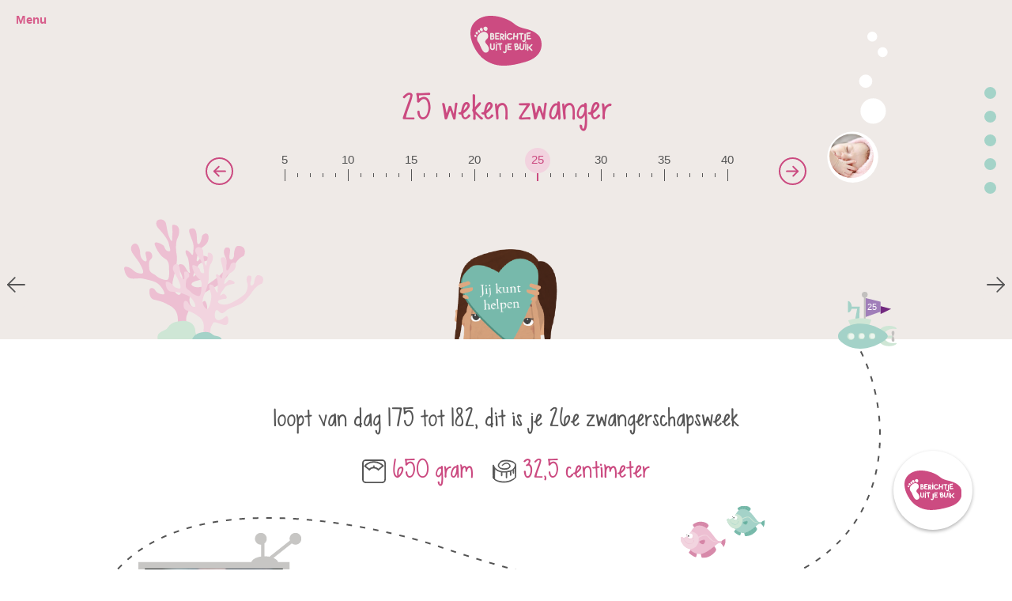

--- FILE ---
content_type: text/html; charset=utf-8
request_url: https://berichtjeuitjebuik.nl/zwanger/week-25
body_size: 9879
content:


<!DOCTYPE html>
<!--[if lt IE 8 ]> <html class="no-js ltie10 ltie9 ltie8 " lang="en" country="us"> <![endif]-->
<!--[if IE 8 ]>    <html class="no-js ie8 ltie10 ltie9 " lang="en" country="us"> <![endif]-->
<!--[if IE 9 ]>    <html class="no-js ie9 ltie10 " lang="en" country="us"> <![endif]-->
<!--[if (gt IE 9)|!(IE)]><!-->
<html class="no-js" lang="nl" country="nl">
<!--<![endif]-->

<head>
    <meta id="scLang" content="en-US" name="scLang" clientidmode="Static" />
    <meta http-equiv="Content-Type" content="text/html; charset=utf-8" />
    <title> week 25 | Berichtje uit je Buik</title>
    <meta name="description" content="" />
    <meta name="viewport" content="width=device-width, minimum-scale=1.0, initial-scale=1" />
    <meta name="ROBOTS" content="INDEX,FOLLOW" />
    <link rel="stylesheet" type="text/css" href="/css/fonts.css" />
    <link rel="stylesheet" type="text/css" href="/css/style.min.css?v=1.3" />

    <link rel="canonical" href="https://www.berichtjeuitjebuik.nl" />


    <meta property="og:type" content="website" />
    <meta property="og:url" content="https://www.berichtjeuitjebuik.nl" />
    <meta property="og:site_name" content="Berichtje uit je Buik" />
    <meta property="og:title" content="home" />
    <meta property="og:description" content="Lees alles over mijn zwangerschap op Berichtje uit je Buik" />
    <meta property="og:image" content="https://www.berichtjeuitjebuik.nl/bujb2/facebook_share.png" />


    <link rel="Shortcut Icon" href="/img/favicon.ico" type="image/x-icon" />
    <link href="/bujb2/apple-touch-icon.png" rel="apple-touch-icon" />

    <script type="text/javascript" src="/scripts/modernizr.js"></script>
    
    <script data-consententity="bujb" src="https://preferencecenter.moedersvoormoeders.nl/js/consent-min.js"></script>

</head>
<body>

				<a href="/zwanger/week-24/" class="week-selector__next week-btn--prev visuallyhidden--palm" title="Ga naar de vorige week">week 24</a>
				<a href="/zwanger/week-26/" class="week-selector__next week-btn--next visuallyhidden--palm" title="Ga naar de volgende week">week 26</a>
	
<header class="header bg--coral-200  overflow--hidden pb--120">
	<a href="#navigation" class="menu__trigger ph- mv- text--lowercase text--bold text--pink-600">
		<span class="visuallyhidden--portable">Menu</span>
		<span class="visuallyhidden--desk menu__icon"></span>
	</a>

	<div class="container text--center pt pb--50">

		<div class="row">
			<a href="/" class="logo">
				<img src="/img/svg/logo.svg" alt="Berichtje uit je Buik" />
			</a>

		</div>

		<div class="row pv-30">

				<span class="valign--middle brand-face--secondary gamma text--pink-500 week-selector__title weeks-title-desktop">25 weken zwanger</span>
				<span class="valign--middle brand-face--secondary gamma text--pink-500 weeks-title-mobile">25 weken zwanger</span>
		</div>
		<!-- Begin: Week selector -->
		<div class="row">
			<div class="week-selector">
				<div class="row pv text--lowercase position--relative u-palm-pt0 palm-text--left visuallyhidden--desk visuallyhidden--lap mb-50">
					<!--

					-->
					<span class="valign--middle ph u-palm-ph brand-face--secondary gamma text--pink-500">


						<span class="week-selector__title visuallyhidden--desk visuallyhidden--lap">Je zwangerschapsweek</span>

						<span class="week-selector__weeks visuallyhidden">
							<span class="count">5</span> weken zwanger
						</span>


					</span>


				</div>


				<div class="row">
					<div class="week-selector__range" data-value="25">
						<span class="week-selector__prev visuallyhidden--palm">
							<img src="/img/icon--previous.svg?height=30" />
						</span>
						<ul class="week-selector__list visuallyhidden--js">

							<li>
								<a href="/zwanger/week-5">5 weken zwanger</a>
							</li>

							<li>
								<a href="/zwanger/week-6">6 weken zwanger</a>
							</li>

							<li>
								<a href="/zwanger/week-7">7 weken zwanger</a>
							</li>

							<li>
								<a href="/zwanger/week-8">8 weken zwanger</a>
							</li>

							<li>
								<a href="/zwanger/week-9">9 weken zwanger</a>
							</li>

							<li>
								<a href="/zwanger/week-10">10 weken zwanger</a>
							</li>

							<li>
								<a href="/zwanger/week-11">11 weken zwanger</a>
							</li>

							<li>
								<a href="/zwanger/week-12">12 weken zwanger</a>
							</li>

							<li>
								<a href="/zwanger/week-13">13 weken zwanger</a>
							</li>

							<li>
								<a href="/zwanger/week-14">14 weken zwanger</a>
							</li>

							<li>
								<a href="/zwanger/week-15">15 weken zwanger</a>
							</li>

							<li>
								<a href="/zwanger/week-16">16 weken zwanger</a>
							</li>

							<li>
								<a href="/zwanger/week-17">17 weken zwanger</a>
							</li>

							<li>
								<a href="/zwanger/week-18">18 weken zwanger</a>
							</li>

							<li>
								<a href="/zwanger/week-19">19 weken zwanger</a>
							</li>

							<li>
								<a href="/zwanger/week-20">20 weken zwanger</a>
							</li>

							<li>
								<a href="/zwanger/week-21">21 weken zwanger</a>
							</li>

							<li>
								<a href="/zwanger/week-22">22 weken zwanger</a>
							</li>

							<li>
								<a href="/zwanger/week-23">23 weken zwanger</a>
							</li>

							<li>
								<a href="/zwanger/week-24">24 weken zwanger</a>
							</li>

							<li>
								<a href="/zwanger/week-25">25 weken zwanger</a>
							</li>

							<li>
								<a href="/zwanger/week-26">26 weken zwanger</a>
							</li>

							<li>
								<a href="/zwanger/week-27">27 weken zwanger</a>
							</li>

							<li>
								<a href="/zwanger/week-28">28 weken zwanger</a>
							</li>

							<li>
								<a href="/zwanger/week-29">29 weken zwanger</a>
							</li>

							<li>
								<a href="/zwanger/week-30">30 weken zwanger</a>
							</li>

							<li>
								<a href="/zwanger/week-31">31 weken zwanger</a>
							</li>

							<li>
								<a href="/zwanger/week-32">32 weken zwanger</a>
							</li>

							<li>
								<a href="/zwanger/week-33">33 weken zwanger</a>
							</li>

							<li>
								<a href="/zwanger/week-34">34 weken zwanger</a>
							</li>

							<li>
								<a href="/zwanger/week-35">35 weken zwanger</a>
							</li>

							<li>
								<a href="/zwanger/week-36">36 weken zwanger</a>
							</li>

							<li>
								<a href="/zwanger/week-37">37 weken zwanger</a>
							</li>

							<li>
								<a href="/zwanger/week-38">38 weken zwanger</a>
							</li>

							<li>
								<a href="/zwanger/week-39">39 weken zwanger</a>
							</li>

							<li>
								<a href="/zwanger/week-40">40 weken zwanger</a>
							</li>

						</ul>
						<span class="week-selector__next visuallyhidden--palm">
							<img src="/img/icon--next.svg?height=30" />
						</span>
					</div>
				</div>


			</div>
		</div>
		<div class="pt u-palm-p0 text--lowercase text--pink-500"></div>
		<!-- End: Week selector -->

	</div>

	<object data="/img/svg/header/bubbles-main.svg" type="image/svg+xml" class="img__bubbles-main">
		<img src="/img/svg/header/bubbles-main.svg" alt="" class="img__bubbles-main" />
	</object>
	<object data="/img/svg/header/coral.svg" type="image/svg+xml" class="img__coral visuallyhidden--palm">
		<img src="/img/svg/header/coral.svg" alt="" class="img__coral visuallyhidden--palm" />
	</object>
		<div class="img__submarine">
			<img class="mvm__sara" src="/img/mvm-sara.png" alt="" />

			<a href="#mvm-popup" class="submarine__balloon show-mvm-popup" data-pageview="/moedersvoormoeders/info">

					<img src="/img/svg/header/balloon.svg" alt="" />
			</a>

		</div>

</header>	<!-- End: Header -->
	<main>
		


<div class="container position--relative">

	<div id="boat" class="img__submarine submarine__small">
		<span class="submarine__week">25</span>
		<img src="/img/svg/header/submarine.svg" alt="" />
	</div>


	<!-- Begin: Week content -->

	<div class="canvas-container text--center">
		<div class="week-content week-content--01">
			<div class="week-container">
				<a class="content__anchor" name="block01"></a>
				<span class="delta display--block palm-epsilon text--lowercase brand-face--secondary weight--normal mt-">
					loopt van dag 175 tot 182, dit is je 26e zwangerschapsweek
				</span>
				<div class="week-info mt text--pink-500">
					<div class="display--inline-block delta palm-epsilon text--lowercase brand-face--secondary">
						<img src="/img/svg/icons/icon--scale.svg" alt="" width="30" height="30" class="valign--middle" />
						650  gram
					</div>
					<div class="display--inline-block ml u-ml--palm delta palm-epsilon text--lowercase brand-face--secondary">
						<img src="/img/svg/icons/icon--tape.svg" alt="" width="30" height="30" class="valign--middle" />
						32,5 centimeter
					</div>
				</div>
			</div>
		</div>

		<div class="week-content week-content--02 week__img--left">
			<div class="week-container">
				<a class="content__anchor" name="block02"></a>
				<h2 class="brand-face alpha palm-gamma text--lowercase weight--normal mt0 mb0">Mijn groei</h2>
				<span class="brand-face--secondary text--pink-500 delta">krapper</span>
				<p class="mt0">Het wordt zo langzamerhand wel een beetje krapper, hier binnen! Ik kan me nog best goed bewegen, maar niet meer zo vrij als in het begin. Toch lig ik nog lang niet in de definitieve positie, hoor. Ik draai nog lekker in het rond en luister naar alle geluiden om me heen.</p>

				<a href="#weekvideo-popup" class="show-video-popup" data-pageview="/zwanger/week-5/video">
					<img src="/media/fz2feldt/002293_week-25.png" alt="" width="206" height="200" />


				</a>
			</div>
		</div>

		<!-- Begin: Video popup -->
		<div id="weekvideo-popup" class="popup bg--coral-200">
			<div class="close"></div>

			<div class="container pv">
				<video class="video-responsive video-js vjs-default-skin u-mt-palm" controls="" width="auto" height="auto" data-setup='{"techOrder": ["html5"]}'>
					<source src="/media/n1kna0zk/25w_wmv_512kbps.mp4" type='video/mp4' />
				</video>
			</div>
		</div>
		<!-- End: Video popup -->


		<div class="week-content week-content--03 week__img--right">
			<div class="week-container">
				<a class="content__anchor" name="block03"></a>
				<h2 class="brand-face alpha palm-gamma text--lowercase weight--normal mt0 mb0">Mijn mama</h2>
				<span class="brand-face--secondary text--pink-500 delta">klop, klop, klop</span>
				<p class="mt0">
					Jouw zwangerschap telt al 25 weken en met een beetje mazzel, kunnen anderen nu het hartje van je kindje horen. Heel soms lukt dit als iemand zijn of haar oor op je buik legt, maar je kunt ook een lege wc-rol gebruiken. Belangrijk hierbij is dat de rol niet wordt vastgehouden. Het is soms even zoeken naar de juiste plek. Er zijn ook speciale dopplers op de markt waarmee ook jij naar het hartje kunt luisteren.
				</p>
				<img src="/media/cppamqvh/002407_25weken.png" alt="mama" width="234" class="img--bottom" />
			</div>
		</div>
	</div>
	<!-- End week content-->
</div>



<div class="container position--relative">




	<!-- Begin: Tips & Weetjes -->
	<div class="pv++ u-portable-pv+">
		<a class="content__anchor" name="block04"></a>
		<h2 class="brand-face alpha palm-gamma text--lowercase weight--normal mt0 mb0 text--center">Interessante berichtjes</h2>

		<div class="tips-slider">
			<div class="layout -ml- mt+ text--center">
				<!--
				-->
					<a href="#video-popup" class="tips tips--noclick layout__item show-video-popup text--left 1/4 pl- mb-" data-pageview="/moedersvoormoeders/video">

						<span class="tips__image">
							<img src="/media/0lopsvrr/002967_sara-bujb.png?anchor=center&amp;mode=crop&amp;width=230&amp;height=230&amp;rnd=132277214746300000" alt="002967 Sara Bujb" />
						</span>

						<span class="tips__ratio">
							<span class="tips__content bg--purple-200">
								<h4 class="brand-face--secondary weight--normal mt mb0">Geluk kun je delen</h4>
								<span class="tips__intro">

									Wist je dat je met jouw zwangerschap andere vrouwen kunt helpen ook zwanger te worden? Hoe?

								</span>
								<span class="link-trigger">Bekijk de video</span>
							</span>
						</span>
					</a>


				<!--
--><a href="/interessante-berichtjes/emoties/hulp-aannemen/" class="tips layout__item text--left 1/4 pl- mb-">
						<span class="tips__image">
							<img src="/media/fuof4eyj/header_desk_hulpaannemen.jpg?anchor=center&amp;mode=crop&amp;width=230&amp;height=230&amp;rnd=132376507211630000" alt="Header Desk Hulpaannemen" />
						</span>
						<span class="tips__ratio">
							<span class="tips__content bg--pink-200">
								<span class="tips__text">
									<h4 class="brand-face--secondary weight--normal mt mb0">Hulp aannemen</h4>

								</span>

								<span class="link-trigger">Lees meer</span>
							</span>
						</span>
					</a><!----><a href="/interessante-berichtjes/tijdens-de-zwangerschap/veilig-op-de-weg/" class="tips layout__item text--left 1/4 pl- mb-">
						<span class="tips__image">
							<img src="/media/tfupzxjn/header_desk_veiligopdeweg.jpg?anchor=center&amp;mode=crop&amp;width=230&amp;height=230&amp;rnd=132380014594530000" alt="Header Desk Veiligopdeweg" />
						</span>
						<span class="tips__ratio">
							<span class="tips__content bg--green-500">
								<span class="tips__text">
									<h4 class="brand-face--secondary weight--normal mt mb0">Zwanger en veilig op weg</h4>

								</span>

								<span class="link-trigger">Lees meer</span>
							</span>
						</span>
					</a><!----><a href="/interessante-berichtjes/tijdens-de-zwangerschap/het-hartje-horen/" class="tips layout__item text--left 1/4 pl- mb-">
						<span class="tips__image">
							<img src="/media/hy1omwbj/header_desk_hethartjehoren.jpg?anchor=center&amp;mode=crop&amp;width=230&amp;height=230&amp;rnd=132376508295730000" alt="Header Desk Hethartjehoren" />
						</span>
						<span class="tips__ratio">
							<span class="tips__content bg--pink-200">
								<span class="tips__text">
									<h4 class="brand-face--secondary weight--normal mt mb0">Het hartje horen</h4>

								</span>

								<span class="link-trigger">Lees meer</span>
							</span>
						</span>
					</a><!---->
			</div>
		</div>

		<div class="text--center">
			<a href="/interessante-berichtjes" class="text--pink-500">Meer artikelen bekijken</a>
		</div>
	</div>
	<!-- End: Tips slider -->
	<!-- Begin: Ervaring -->
</div>



<div class="newsletter FormActions">
	<a name="subscribe"></a>
	<div class="container pt+ pb++ u-lap-pb+">
		<h4 class="brand-face--secondary weight--normal text--center text--pink-500 mt0 palm-mb-0 mb-15">Ook zo benieuwd wat er zich in jouw buik afspeelt? Meld je aan voor de nieuwsbrief!</h4>


		<div class="form-images">
			<img src="/img/form/form_image_desktop.svg" alt="form-images" class="form-images-desktop visuallyhidden--palm visuallyhidden--lap" />
			<img src="/img/form/form_image_mob.svg" alt="form-images" class="form-images-mob visuallyhidden--desk" />
		</div>

		<div class="text--center">
			<button id="showForm" class="btn--pink text--lowercase desk-2/12 lap-2/12 margin-top-30 visuallyhidden--desk visuallyhidden--desklarge">Inschrijven</button>
		</div>

		<form id="newsletterForm" class="layout form collapsed" autocomplete="off">

				<input type="hidden" id="currentWeek" value="25" />

			<div class="logo logo-white-bg text--center visuallyhidden--desk visuallyhidden--desklarge">
				<img src="/img/svg/logo.svg" alt="Berichtje uit je Buik">
			</div>
			<div class="close-btn visuallyhidden--desk visuallyhidden--desklarge">
				<img src="/img/svg/icons/close.png?width=30" alt="Berichtje uit je Buik">
			</div>
			<div class="visuallyhidden--desk visuallyhidden--desklarge">
				<h4 class="brand-face--secondary weight--normal text--center text--pink-500">Inschrijven Nieuwsbrief</h4>
			</div>

			<fieldset class="layout__item palm-1/1 position--relative week-select">
				<div class="select--chosen">zwangerschapsweek</div>
				<select id="week">
					<option value="default">zwangerschapsweek</option>
					<option value="5">ik zit in week 5</option>
					<option value="6">ik zit in week 6</option>
					<option value="7">ik zit in week 7</option>
					<option value="8">ik zit in week 8</option>
					<option value="9">ik zit in week 9</option>
					<option value="10">ik zit in week 10</option>
					<option value="11">ik zit in week 11</option>
					<option value="12">ik zit in week 12</option>
					<option value="13">ik zit in week 13</option>
					<option value="14">ik zit in week 14</option>
					<option value="15">ik zit in week 15</option>
					<option value="16">ik zit in week 16</option>
					<option value="17">ik zit in week 17</option>
					<option value="18">ik zit in week 18</option>
					<option value="19">ik zit in week 19</option>
					<option value="20">ik zit in week 20</option>
					<option value="21">ik zit in week 21</option>
					<option value="22">ik zit in week 22</option>
					<option value="23">ik zit in week 23</option>
					<option value="24">ik zit in week 24</option>
					<option value="25">ik zit in week 25</option>
					<option value="26">ik zit in week 26</option>
					<option value="27">ik zit in week 27</option>
					<option value="28">ik zit in week 28</option>
					<option value="29">ik zit in week 29</option>
					<option value="30">ik zit in week 30</option>
					<option value="31">ik zit in week 31</option>
					<option value="32">ik zit in week 32</option>
					<option value="33">ik zit in week 33</option>
					<option value="34">ik zit in week 34</option>
					<option value="35">ik zit in week 35</option>
					<option value="36">ik zit in week 36</option>
					<option value="37">ik zit in week 37</option>
					<option value="38">ik zit in week 38</option>
					<option value="39">ik zit in week 39</option>
					<option value="40">ik zit in week 40</option>

				</select>
				<label id="week-error" class="formerror" for="week">Selecteer een week</label>
			</fieldset><fieldset class="layout__item palm-7/12 namefield">
				<input type="text" class="ph-" id="firstname" placeholder="voornaam" value="" />
				<label id="firstname-error" class="formerror">Dit veld is verplicht</label>
			</fieldset><fieldset class="name-prefix layout__item palm-5/12 lap-no-margin prefixfield">
				<input class="ph-" id="prefixname" placeholder="tussenv." value="" />
			</fieldset><fieldset class="layout__item palm-1/1 lastnamefield">
				<input type="text" class="ph-" id="lastname" placeholder="achternaam" value="" />
				<label id="lastname-error" class="formerror">Dit veld is verplicht</label>
			</fieldset><fieldset class="layout__item palm-1/1 emailfield">
				<input class="ph-" id="emailaddress" placeholder="e-mailadres" value="" />
				<label id="email-error" class="formerror">Dit veld is verplicht</label>
				<label id="emailaddress-error" class="formerror">Vul een geldig e-mailadres in</label>
			</fieldset>
			<fieldset class="layout__item 1/1 lap-1/1 palm-1/1 palm-text--center text--center pt0 pb0">
				<button id="formButton" class="btn--pink text--lowercase desk-2/12 lap-2/12 margin-top-30 palm-mt-15">Inschrijven</button>
			</fieldset>
			<div class="selligentError">

			</div>
		</form>

	</div>
</div>


<div class="container position--relative ">


	<div class="pb++ u-portable-pv+">
		<a class="content__anchor" name="block05"></a>
		<h2 class="brand-face alpha palm-gamma text--lowercase weight--normal mt0 mb0 text--center visuallyhidden--lap visuallyhidden--palm margin-bottom-30">De mooiste ervaringen</h2>


		<div class="layout comments experience FormActions position--relative mt-20 brand-face--secondary">

				<div class="layout__item 4/12 lap-1/2 palm-1/1 mb">
					<div class="experience__item">
						&quot;Gaat goed! Niet te geloven dat ik al bijna in het derde trimester zit. Buik groeit flink (ja, ik weet zeker dat er maar 1 inzit) &quot;<br />
						<span class="text--green-600">Annebel</span>
					</div>
				</div>
				<div class="layout__item 4/12 lap-1/2 palm-1/1 mb">
					<div class="experience__item">
						&quot;Vindt het heel pittig maar geniet tegelijkertijd enorm!&quot;<br />
						<span class="text--green-600">Anna</span>
					</div>
				</div>
				<div class="layout__item 4/12 lap-1/2 palm-1/1 mb">
					<div class="experience__item">
						&quot;Voel me prima. Geen kwaaltjes en nog amper een buik te zien! Dat maakt het wel heel onwerkelijk allemaal! Gelukkig voel ik de baby wel goed!&quot;<br />
						<span class="text--green-600">Jessy</span>
					</div>
				</div>
				<div class="layout__item 4/12 lap-1/2 palm-1/1 mb">
					<div class="experience__item">
						&quot;25+2 Wat geniet ik enorm van het drukke getrappel van onze kleine meid! Ze moet wel kickboxer worden als ik dit zo voel hihi&quot;<br />
						<span class="text--green-600">Kelly</span>
					</div>
				</div>
				<div class="layout__item 4/12 lap-1/2 palm-1/1 mb">
					<div class="experience__item">
						&quot;Volgens mij krijgen wij een kleine voetbalster.. wat schopt ze veel en hard. Energie is duidelijk minder. Rug/bekken hebben het zwaar.&quot;<br />
						<span class="text--green-600">Vivian</span>
					</div>
				</div>
				<div class="layout__item 4/12 lap-1/2 palm-1/1 mb">
					<div class="experience__item">
						&quot;Ons meisje beweegt enorm veel :) Nog niet 100% fit door HG maar ik werk weer wat uurtjes dus dat is wel fijn. Dan gaat de tijd wat sneller!&quot;<br />
						<span class="text--green-600">Mandy</span>
					</div>
				</div>
				<div class="layout__item 4/12 lap-1/2 palm-1/1 mb">
					<div class="experience__item">
						&quot;25+6 jeetje wat gaat de tijd snel!&quot;<br />
						<span class="text--green-600">JJ</span>
					</div>
				</div>
				<div class="layout__item 4/12 lap-1/2 palm-1/1 mb">
					<div class="experience__item">
						&quot;Vanmorgen zogenaamde 22 weken prik gehad. Flink pijn in mijn bovenarm. Fijn vooruitziht dat onze 5e dan geen prik hoeft met 8 weken.&quot;<br />
						<span class="text--green-600">Tanja</span>
					</div>
				</div>
				<div class="layout__item 4/12 lap-1/2 palm-1/1 mb">
					<div class="experience__item">
						&quot;26 weken en 1 dag! Flink last van brandend maagzuur en opzette voeten, maar dat valt allemaal in het niets bij die schopjes van die kleine!&quot;<br />
						<span class="text--green-600">Kim</span>
					</div>
				</div>
				<div class="layout__item 4/12 lap-1/2 palm-1/1 mb">
					<div class="experience__item">
						&quot;Niet zo&quot;<br />
						<span class="text--green-600">Elske</span>
					</div>
				</div>
				<div class="layout__item 4/12 lap-1/2 palm-1/1 mb">
					<div class="experience__item">
						&quot;Niet zo&quot;<br />
						<span class="text--green-600">Elske</span>
					</div>
				</div>
				<div class="layout__item 4/12 lap-1/2 palm-1/1 mb">
					<div class="experience__item">
						&quot;Niet zo&quot;<br />
						<span class="text--green-600">Elske</span>
					</div>
				</div>
				<div class="layout__item 4/12 lap-1/2 palm-1/1 mb">
					<div class="experience__item">
						&quot;25 weken vandaag! Trots als onze kleine schopt. Voel me goed, wel moe en merk dat alles ietsje zwaarder wordt.&quot;<br />
						<span class="text--green-600">Annemieke</span>
					</div>
				</div>
				<div class="layout__item 4/12 lap-1/2 palm-1/1 mb">
					<div class="experience__item">
						&quot;De kleine voetballer in mijn buik blijft lekker bezig. Heerlijk gevoel. Weken vliegen om.&quot;<br />
						<span class="text--green-600">Kitty</span>
					</div>
				</div>
				<div class="layout__item 4/12 lap-1/2 palm-1/1 mb">
					<div class="experience__item">
						&quot;26 weken wat gaat het hard! Drukke meisje ! Leuk voor Mn man ook om te voelen??&quot;<br />
						<span class="text--green-600">Diana</span>
					</div>
				</div>

		</div>
		<div id="showMore" class="text--center text--lowercase pt-">
				<a href="#" id="showMore" class="text--pink-500">Bekijk meer ervaringen</a>
		</div>

		<form class="experience__form layout mt+ form" id="commentForm">

			<fieldset class="layout__item 3/12 lap-4/12 palm-1/1 u-mb-portable">
				<input type="text" class="ph-" required placeholder="naam" id="name" />
			</fieldset><fieldset class="layout__item 7/12 lap-8/12 palm-1/1 u-mb-portable">
				<input type="text" class="ph-" maxlength="140" required placeholder="hoe voel jij je deze week? (max 140 karakters)" id="text" />
			</fieldset><fieldset class="layout__item 2/12 portable-1/1 text--center">
				<input type="hidden" id="pageID" value="1472" />
				<button id="formButton" class="desk-1/1 btn--pink text--lowercas">Plaats ervaring</button>
			</fieldset>
		</form>

	</div>
	<!-- End: Ervaring -->
	<div class="container visuallyhidden--portable">
		<div class="pb++ u-portable-pv+">
			<span class="brand-face--secondary">Deel deze pagina op:</span>
			<a class="icon--mail ml" target="_blank" href="mailto:info@example.com?&subject=&body=https://berichtjeuitjebuik.nl/zwanger/week-25"><img src="/img/svg/Mail.svg" /></a>
			<a class="icon--twitter ml" target="_blank" href="https://twitter.com/intent/tweet?text=&url=https://berichtjeuitjebuik.nl/zwanger/week-25"><img src="/img/svg/Twitter.svg" /></a>
			<a class="icon--facebook ml-" target="_blank" href="https://www.facebook.com/sharer/sharer.php?u=https://berichtjeuitjebuik.nl/zwanger/week-25"><img src="/img/svg/FB.svg" /></a>
		</div>
	</div>
</div>

		<div class="chat-btn">
			<img src="/img/svg/logo.svg?width=80" title="chat button" alt="chat button" />
		</div>

		<div class="chat-box custom">
			<div class="chat-title">
				<span class="chat-title-text brand-face--secondary">Heb je vragen?</span><span class="chat-close-btn"><img src="/img/svg/icons/close.png?width=10" /></span>
			</div>

			<div class="chat-messages">
				
				<div class="chat-message-wrapper">
					<div class="chat-bubble">
						<img src="/img/svg/logo.svg?width=80" title="chat button" alt="chat button" />
					</div>
					<div class="chat-message">
						Stel hier je vraag! Zo kunnen wij ervoor zorgen dat we gerichte artikelen kunnen maken waarbij we jullie zo goed mogelijk kunnen helpen tijdens de zwangerschap.
					</div>

				</div>

			</div>

			<div class="chat-input">
				<input type="text" placeholder="Begin met typen..." />
				<div class="chat-send-btn">
					<img src="/img/sendmessage.png?width=20" />
				</div>
			</div>
		</div>

	</main>
	<!-- Begin: Footer -->

	
<div class="bg--coral-200 position--relative footer">
	<div class="container text--center">


		<div class="row">
			<a href="/" class="logo logo-white-bg">
				<img src="/img/svg/logo.svg" alt="Berichtje uit je Buik">
			</a>
		</div>
		<div class="row">
			<ul class="list-inline pt--70 palm-pv-40 u-palm-pb0 footer-menu-list">
					<li class="1/4 palm-1/1 palm-pb-30">
						<a class="text--lowercase text--pink-500" href="/interessante-berichtjes/" alt="interessante berichtjes">interessante berichtjes</a>
					</li>
					<li class="1/4 palm-1/1 palm-pb-30">
						<a class="text--lowercase text--pink-500" href="/ervaringsverhalen/" alt="ervaringsverhalen">ervaringsverhalen</a>
					</li>
					<li class="1/4 palm-1/1 palm-pb-30">
						<a class="text--lowercase text--pink-500" href="/over-berichtje-uit-je-buik/" alt="over Berichtje uit je Buik">over Berichtje uit je Buik</a>
					</li>
			</ul>

			<div class="social-fishes">
				<object data="/img/svg/alleen--vissen.svg" type="image/svg+xml" class="img__fish--banner">
					<img src="/img/svg/alleen--vissen.svg" alt="" class="img__bubbles-main" />
				</object>
				<div class="social-icons">
					<a href="https://www.facebook.com/moedersvoormoeders"><img src="/img/svg/icons/facebook_bubble.png" /></a>
					<a href="https://www.instagram.com/moedersvoormoeders/"><img src="/img/svg/icons/insta_bubble.png" /></a>
					<a href=""><img src="/img/svg/icons/twitter_bubble.png" /></a>
					<a href="mailto:info@moedersvoormoeders.nl"><img src="/img/svg/icons/email_bubble.png" /></a>
				</div>
			</div>
			

		</div>
	</div>
</div>




<div>
    <div class="container mvm-banner pb--60 pt--60">
        <div class="layout text--center">
			
            <div class="layout__item valign--middle 3/12 lap-1/1 palm-1/1 lap-text--center palm-text--center sara-wrapper palm-pb-30">
				<a href="#video-popup" class="show-video-popup" data-pageview="/moedersvoormoeders/video">
					<img src="/img/mvm-sara.png?width=200" class="valign--bottom mvm-sara" alt="Moeders voor moeders video">
				</a>
			</div>

            <div class="layout__item valign--middle 1/1 lap-1/1 palm-1/1 lap-text--center palm-text--center">
                <span class="delta text--pink-500 display--block brand-face--secondary mb-15 palm-mb-25 lap-mb-25">Berichtje uit je Buik is onderdeel van Moeders voor Moeders</span>
                <a href="#mvm-popup" target="_blank" data-pageview="/moedersvoormoeders/info" class="btn--green text--lowercase show-mvm-popup mr-15 lap-6/12 palm-12/12 palm-mb-15">Bekijk hoe jij kunt helpen </a>
				<a href="#mvm-popup" target="_blank" data-pageview="/moedersvoormoeders/info" class="text--pink-500 text--lowercase show-mvm-popup lap-6/12 palm-12/12 lap-mt-15 palm-mt-15"> Wat is Moeders voor Moeders?</a>
            </div>
        </div>
    </div>
</div>	<footer class="footer bg--coral-200 text--center">

		<div class="container pv">
			<ul class="list-inline">
				<li class="mr u-mr--palm">&copy; Berichtje uit je Buik</li>

					<li class="mr u-mr--palm"><a href="/disclaimer/" alt="disclaimer" class="link--reverse milli text--lowercase">disclaimer</a></li>
					<li class="mr u-mr--palm"><a href="/sitemap/" alt="sitemap" class="link--reverse milli text--lowercase">sitemap</a></li>
					<li class="mr u-mr--palm"><a href="/privacybeleid/" alt="privacybeleid" class="link--reverse milli text--lowercase">privacybeleid</a></li>

			</ul>
		</div>
	</footer>
	<!-- End: Footer -->
	<!-- Begin: Navigation -->
	<nav id="navigation" class="menu">
		<ul class="menu__list">
			<li><a href="/">home</a></li>
				<li>
					<a href="/interessante-berichtjes/" alt="interessante berichtjes">interessante berichtjes</a>
				</li>
				<li>
					<a href="/ervaringsverhalen/" alt="ervaringsverhalen">ervaringsverhalen</a>
				</li>
				<li>
					<a href="/over-berichtje-uit-je-buik/" alt="over Berichtje uit je Buik">over Berichtje uit je Buik</a>
				</li>
		</ul>
	</nav>
	<!-- End: Navigation -->


	<div class="popup-overlay"></div>
	<!-- BEGIN: Popup MVM -->
	<div id="mvm-popup" class="popup bg--purple-200">
		<div class="close"></div>

		<div class="container">
			<div class="layout pt+ pb++ u-portable-pb+ text--center">
				<div class="layout__item 7/12 palm-1/1">
					<div class="row mb"><img src="/img/svg/mvm-logo.svg" alt="Moeders voor moeders" width="120" /></div>
					<div class="row mb+">
						<span class="delta brand-face--secondary text--purple-600 mb0">Wil je ook je geluk delen?</span>
						<p class="mt0">Moeders voor moeders zamelt urine in van pril zwangere vrouwen. Uit deze urine wordt het hCG-hormoon gewonnen. Dit hormoon wordt door farmaceutische bedrijven gebruikt voor het vervaardigen van geneesmiddelen die worden gebruikt bij vruchtbaarheidsbehandelingen.</p>
					</div>
					<div class="display--inline-block text--lowercase">
						<a href="https://www.moedersvoormoeders.nl/aanmelden" target="_blank" class="btn--blue">Ik ben zwanger en wil meedoen</a>
						<div class="layout mt-">
							<div class="layout__item 1/2">
								<a href="#" class="text--blue-500 close-popup" data-eventcategory="moedersvoormoeders-info" data-eventaction="close" data-eventlabel="Ik doe al mee">Ik doe al mee</a>
							</div>
							<!--
							-->
							<div class="layout__item 1/2">
								<a href="#" class="text--blue-500 close-popup" data-eventcategory="moedersvoormoeders-info" data-eventaction="close" data-eventlabel="Nee dank je">Nee dank je</a>
							</div>
						</div>
					</div>
				</div>
			</div>

			<div class="mvm__video">
				<a href="#video-popup" class="show-video-popup" data-pageview="/moedersvoormoeders/video">
				</a>
			</div>
		</div>
	</div>
	<!-- END: Popup MVM -->
	<!-- Begin: Video popup -->
	<div id="video-popup" class="popup bg--purple-200">
		<div class="close"></div>

		<div class="container pv">
			<video class="video-video responsive-js vjs-default-skin u-mt-palm" poster="/media/fkxjdjzl/mvm-video.jpg" controls width="auto" height="auto" data-setup='{"techOrder": ["html5"]}'>
				<source src="/media/wygf5rpz/intro.mp4" type='video/mp4' />
			</video>
			<div class="layout text--center pv+">
				<div class="layout__item 1/2 palm-1/1">
					<span class="brand-face--secondary delta text--purple-600"></span>
					<p class="mt0"></p>

				</div>
			</div>
		</div>

	</div>
	<!-- End: Video popup -->
	<!-- IE8 and lower fallback-->
	<div class="IE-message">
		<img src="/img/bujb-fallback.png" class="logoFallback" />
		<div class="inner">
			<img src="/images/onderhoud.png" />
			<div class="content">
				<h2>Helaas</h2>
				<p>
					Onze website <a href="https://www.berichtjeuitjebuik.nl">www.berichtjeuitjebuik.nl</a> is niet beschikbaar voor Internet Explorer versie 8 en lager<br /><br />Om deze website te kunnen bekijken, adviseren we Internet Explorer 9 of hoger, Google Chrome, Firefox of Safari.
				</p>
			</div>
		</div>
	</div>



	<!--[if !(IE 8)]><!-->


	<script type="text/javascript" src="/scripts/bujb.global.vars.js"></script>
	<script type="text/javascript" src="/scripts/require.2.1.16.js" data-main="/scripts/require.config.js"></script>
	<!--<![endif]-->
</body>
</html>

--- FILE ---
content_type: text/css
request_url: https://berichtjeuitjebuik.nl/css/fonts.css
body_size: -226
content:
/* Generated by Font Squirrel (http://www.fontsquirrel.com) on March 30, 2015 */



@font-face {
    font-family: 'sweet_n_sassy';
    src: url('../fonts/KGSweetNSassy-webfont.woff') format('woff');
    font-weight: normal;
    font-style: normal;
}


--- FILE ---
content_type: text/css
request_url: https://berichtjeuitjebuik.nl/css/style.min.css?v=1.3
body_size: 26492
content:
@charset "UTF-8";

.box, article, aside, details, figcaption, figure, footer, header, hgroup, main, nav, section, summary {
	display: block
}

legend, td, th {
	padding: 0
}

.position--relative, sub, sup {
	position: relative
}

.layout, .list-inline, .menu__list, .page-navigation, .sitemap, .sitemap > li ul, .tips-filter__list {
	list-style: none
}

.tips-filter__search:focus, a:active, a:hover {
	outline: 0
}

html {
	font-family: sans-serif
}

body {
	margin: 0;
	overflow-x: hidden;
}

audio, canvas, progress, video {
	display: inline-block;
	vertical-align: baseline
}

	audio:not([controls]) {
		display: none;
		height: 0
	}

[hidden], template {
	display: none
}

a {
	background: 0 0
}

abbr[title] {
	border-bottom: 1px dotted
}

b, optgroup, strong {
	font-weight: 700
}

dfn {
	font-style: italic
}

mark {
	background: #ff0;
	color: #000
}

.bg--white, html {
	background-color: #fff
}

small {
	font-size: 80%
}

sub, sup {
	font-size: 75%;
	line-height: 0;
	vertical-align: baseline
}

sup {
	top: -.5em
}

sub {
	bottom: -.25em
}

img {
	border: 0
}

svg:not(:root) {
	overflow: hidden
}

figure {
	margin: 1em 40px
}

hr {
	-webkit-box-sizing: content-box;
	box-sizing: content-box;
	height: 0
}

pre, textarea {
	overflow: auto
}

code, kbd, pre, samp {
	font-family: monospace,monospace;
	font-size: 1em
}

button, input, optgroup, select, textarea {
	color: inherit;
	font: inherit;
	margin: 0
}

h2, html {
	line-height: 1.33333
}

button {
	overflow: visible
}

button, select {
	text-transform: none
}

button, html input[type=button], input[type=reset], input[type=submit] {
	-webkit-appearance: button;
	cursor: pointer
}

	button[disabled], html input[disabled] {
		cursor: default
	}

	button::-moz-focus-inner, input::-moz-focus-inner {
		border: 0;
		padding: 0
	}

input {
	line-height: normal
}

	input[type=checkbox], input[type=radio] {
		-webkit-box-sizing: border-box;
		box-sizing: border-box;
		padding: 0
	}

	input[type=number]::-webkit-inner-spin-button, input[type=number]::-webkit-outer-spin-button {
		height: auto
	}

	input[type=search] {
		-webkit-appearance: textfield;
		-webkit-box-sizing: content-box;
		box-sizing: content-box
	}

		input[type=search]::-webkit-search-cancel-button, input[type=search]::-webkit-search-decoration {
			-webkit-appearance: none
		}

fieldset {
	border: 1px solid silver;
	margin: 0 2px;
	padding: .35em .625em .75em
}

legend {
	border: 0
}

table {
	border-collapse: collapse;
	border-spacing: 0
}

html {
	-webkit-box-sizing: border-box;
	box-sizing: border-box
}

*, :after, :before {
	-webkit-box-sizing: inherit;
	box-sizing: inherit
}

h1 {
	margin: .67em 0;
	font-size: 50px;
	font-size: 3.33333rem;
	line-height: 1.2
}

h2 {
	font-size: 45px;
	font-size: 3rem
}

h3 {
	font-size: 35px;
	font-size: 2.53333rem;
	line-height: 1.05263
}

h4 {
	font-size: 22px;
	font-size: 1.46667rem;
	line-height: 1.81818
}

h5 {
	font-size: 18px;
	font-size: 1.2rem;
	line-height: 1.11111
}

h6 {
	font-size: 13px;
	font-size: .86667rem;
	line-height: 1.53846
}

html {
	font-size: .9375em;
	color: #333;
	overflow-y: scroll;
	min-height: 100%;
	-webkit-text-size-adjust: 100%;
	-ms-text-size-adjust: 100%;
	-moz-osx-font-smoothing: grayscale;
	-webkit-font-smoothing: antialiased
}

.box {
	padding: 20px
}

.layout__item, .list-inline > li {
	display: inline-block
}

.box > :last-child {
	margin-bottom: 0
}

.layout {
	margin: 0 0 0 -20px;
	padding: 0
}

.layout__item {
	padding-left: 20px;
	vertical-align: top;
	width: 100%
}

.layout--flush {
	margin-left: 0
}

	.layout--flush > .layout__item {
		padding-left: 0
	}

.list-inline {
	margin: 0;
	padding: 0
}

.mh, .mr {
	margin-right: 20px !important
}

.mh, .ml {
	margin-left: 20px !important
}

.mt, .mv {
	margin-top: 20px !important
}

.mb, .mv {
	margin-bottom: 20px !important
}

.ph, .pr {
	padding-right: 20px !important
}

.ph, .pl {
	padding-left: 20px !important
}

.pt, .pv {
	padding-top: 20px !important
}

.pv-30 {
	padding-top: 30px !important;
	padding-bottom: 30px !important;
}

.big-header {
	padding-top: 60px;
	padding-bottom: 165px;
}

.pb, .pv {
	padding-bottom: 20px !important
}

.box:after, .clearfix:after {
	content: "";
	display: table;
	clear: both
}

.alpha {
	font-size: 50px;
	font-size: 3.33333rem;
	line-height: 1.2
}

.beta {
	font-size: 45px;
	font-size: 3rem;
	line-height: 1.33333
}

.gamma {
	font-size: 35px;
	line-height: 1.05263
}

.font-size-30 {
	font-size: 30px;
}


.delta {
	font-size: 25px;
	line-height: 1.81818
}

.epsilon {
	font-size: 18px;
	font-size: 1.2rem;
	line-height: 1.11111
}

.zeta {
	font-size: 13px;
	font-size: .86667rem;
	line-height: 1.53846
}

.m {
	margin: 20px !important
}

.mh-, .mr- {
	margin-right: 10px !important
}

.mh-, .ml- {
	margin-left: 10px !important
}

.mt-, .mv- {
	margin-top: 10px !important
}

.mb-, .mv- {
	margin-bottom: 10px !important
}

.m- {
	margin: 10px !important
}

.mh\+, .mr\+ {
	margin-right: 40px !important
}

.mh\+, .ml\+ {
	margin-left: 40px !important
}

.mt\+, .mv\+ {
	margin-top: 40px !important
}

.mb\+, .mv\+ {
	margin-bottom: 40px !important
}

.m\+ {
	margin: 40px !important
}

.mh\+\+, .mr\+\+ {
	margin-right: 80px !important
}

.mh\+\+, .ml\+\+ {
	margin-left: 80px !important
}

.mt\+\+, .mv\+\+ {
	margin-top: 80px !important
}

.mb\+\+, .mv\+\+ {
	margin-bottom: 80px !important
}

.m\+\+ {
	margin: 80px !important
}

.mh0, .mr0 {
	margin-right: 0 !important
}

.mh0, .ml0 {
	margin-left: 0 !important
}

.mt0, .mv0 {
	margin-top: 0 !important
}

.mb0, .mv0 {
	margin-bottom: 0 !important
}

.m0 {
	margin: 0 !important
}

.mb-5 {
	margin-bottom: 5px !important;
}

.mb-10 {
	margin-bottom: 10px !important;
}

.mb-15 {
	margin-bottom: 15px !important;
}

.mb-25 {
	margin-bottom: 25px !important;
}

.mb-35 {
	margin-bottom: 35px !important;
}

.mb-40 {
	margin-bottom: 40px !important;
}

.mb-50 {
	margin-bottom: 50px !important;
}

.mt-50 {
	margin-top: 50px !important;
}

.mt-20 {
	margin-top: 20px !important;
}

.lap-mt-15 {
	margin-top: 15px;
}

.-mh-, .-mr- {
	margin-right: -10px !important
}

.-mh-, .-ml- {
	margin-left: -10px !important
}

.-mt-, .-mv- {
	margin-top: -10px !important
}

.-mb-, .-mv- {
	margin-bottom: -10px !important
}

.-m- {
	margin: -10px !important
}

.p {
	padding: 20px !important
}

.ph--, .pr-- {
	padding-right: 5px !important
}

.ph--, .pl-- {
	padding-left: 5px !important
}

.pt--, .pv-- {
	padding-top: 5px !important
}

.pb--, .pv-- {
	padding-bottom: 5px !important
}

.p-- {
	padding: 5px !important
}

.ph-, .pr- {
	padding-right: 10px !important
}

.ph-, .pl- {
	padding-left: 10px !important
}

.pt-, .pv- {
	padding-top: 10px !important
}

.pb-, .pv- {
	padding-bottom: 10px !important
}

.p- {
	padding: 10px !important
}

.ph\+, .pr\+ {
	padding-right: 40px !important
}

.ph\+, .pl\+ {
	padding-left: 40px !important
}

.pt\+, .pv\+ {
	padding-top: 40px !important
}

.pb\+, .pv\+ {
	padding-bottom: 40px !important
}

.p\+ {
	padding: 40px !important
}

.ph\+\+, .pr\+\+ {
	padding-right: 80px !important
}

.ph\+\+, .pl\+\+ {
	padding-left: 80px !important
}

.pt\+\+, .pv\+\+ {
	padding-top: 80px !important
}

.pb\+\+, .pv\+\+ {
	padding-bottom: 80px !important
}

.pb--70 {
	padding-bottom: 70px !important;
}



.pt--70 {
	padding-top: 70px !important;
}

.p\+\+ {
	padding: 80px !important
}

.ph0, .pr0 {
	padding-right: 0 !important
}

.ph0, .pl0 {
	padding-left: 0 !important
}

.pt0, .pv0 {
	padding-top: 0 !important
}

.pb0, .pv0 {
	padding-bottom: 0 !important
}

.p0 {
	padding: 0 !important
}

.no-margin {
	margin: 0px !important;
}

.float-right {
	float: right !important;
}

@media screen and (min-width:38.75em) and (max-width:63.9375em) {
	.u-mh-lap, .u-mr-lap {
		margin-right: 20px !important
	}

	.u-mh-lap, .u-ml-lap {
		margin-left: 20px !important
	}

	.u-mt-lap, .u-mv-lap {
		margin-top: 20px !important
	}

	.u-mb-lap, .u-mv-lap {
		margin-bottom: 20px !important
	}

	.u-m-lap {
		margin: 20px !important
	}
}

@media screen and (min-width:38.75em) {
	.u-mh-lap-and-up, .u-mr-lap-and-up {
		margin-right: 20px !important
	}

	.u-mh-lap-and-up, .u-ml-lap-and-up {
		margin-left: 20px !important
	}

	.u-mt-lap-and-up, .u-mv-lap-and-up {
		margin-top: 20px !important
	}

	.u-mb-lap-and-up, .u-mv-lap-and-up {
		margin-bottom: 20px !important
	}

	.u-m-lap-and-up {
		margin: 20px !important
	}
}

@media screen and (max-width:63.9375em) {
	.u-mh-portable, .u-mr-portable {
		margin-right: 20px !important
	}

	.u-mh-portable, .u-ml-portable {
		margin-left: 20px !important
	}

	.u-mt-portable, .u-mv-portable {
		margin-top: 20px !important
	}

	.u-mb-portable, .u-mv-portable {
		margin-bottom: 20px !important
	}

	.u-m-portable {
		margin: 20px !important
	}
}

@media screen and (min-width:1024px) {
	.u-mh-desk, .u-mr-desk {
		margin-right: 20px !important
	}

	.u-mh-desk, .u-ml-desk {
		margin-left: 20px !important
	}

	.u-mt-desk, .u-mv-desk {
		margin-top: 20px !important
	}

	.u-mb-desk, .u-mv-desk {
		margin-bottom: 20px !important
	}

	.u-m-desk {
		margin: 20px !important
	}
}

@media screen and (max-width:79.9375em) {
	.u-mh-till-desklarge, .u-mr-till-desklarge {
		margin-right: 20px !important
	}

	.u-mh-till-desklarge, .u-ml-till-desklarge {
		margin-left: 20px !important
	}

	.u-mt-till-desklarge, .u-mv-till-desklarge {
		margin-top: 20px !important
	}

	.u-mb-till-desklarge, .u-mv-till-desklarge {
		margin-bottom: 20px !important
	}

	.u-m-till-desklarge {
		margin: 20px !important
	}
}

@media screen and (min-width:80em) {
	.u-mh-desklarge, .u-mr-desklarge {
		margin-right: 20px !important
	}

	.u-mh-desklarge, .u-ml-desklarge {
		margin-left: 20px !important
	}

	.u-mt-desklarge, .u-mv-desklarge {
		margin-top: 20px !important
	}

	.u-mb-desklarge, .u-mv-desklarge {
		margin-bottom: 20px !important
	}

	.u-m-desklarge {
		margin: 20px !important
	}
}

@media screen and (max-width:38.749em) {
	.u-mh-palm, .u-mr-palm {
		margin-right: 20px !important
	}

	.u-mh-palm, .u-ml-palm {
		margin-left: 20px !important
	}

	.u-mt-palm, .u-mv-palm {
		margin-top: 20px !important
	}

	.u-mb-palm, .u-mv-palm {
		margin-bottom: 20px !important
	}

	.u-m-palm {
		margin: 20px !important
	}

	.u-mh--palm, .u-mr--palm {
		margin-right: 10px !important
	}

	.u-mh--palm, .u-ml--palm {
		margin-left: 10px !important
	}

	.u-mt--palm, .u-mv--palm {
		margin-top: 10px !important
	}

	.u-mb--palm, .u-mv--palm {
		margin-bottom: 10px !important
	}

	.u-m--palm {
		margin: 10px !important
	}

	.img__fish--banner {
		display: none;
	}
}

@media screen and (min-width:38.75em) and (max-width:63.9375em) {
	.u-mh--lap, .u-mr--lap {
		margin-right: 10px !important
	}

	.u-mh--lap, .u-ml--lap {
		margin-left: 10px !important
	}

	.u-mt--lap, .u-mv--lap {
		margin-top: 10px !important
	}

	.u-mb--lap, .u-mv--lap {
		margin-bottom: 10px !important
	}

	.u-m--lap {
		margin: 10px !important
	}
}

@media screen and (min-width:38.75em) {
	.u-mh--lap-and-up, .u-mr--lap-and-up {
		margin-right: 10px !important
	}

	.u-mh--lap-and-up, .u-ml--lap-and-up {
		margin-left: 10px !important
	}

	.u-mt--lap-and-up, .u-mv--lap-and-up {
		margin-top: 10px !important
	}

	.u-mb--lap-and-up, .u-mv--lap-and-up {
		margin-bottom: 10px !important
	}

	.u-m--lap-and-up {
		margin: 10px !important
	}
}

@media screen and (max-width:63.9375em) {
	.u-mh--portable, .u-mr--portable {
		margin-right: 10px !important
	}

	.u-mh--portable, .u-ml--portable {
		margin-left: 10px !important
	}

	.u-mt--portable, .u-mv--portable {
		margin-top: 10px !important
	}

	.u-mb--portable, .u-mv--portable {
		margin-bottom: 10px !important
	}

	.u-m--portable {
		margin: 10px !important
	}
}

@media screen and (min-width:1024px) {
	.u-mh--desk, .u-mr--desk {
		margin-right: 10px !important
	}

	.u-mh--desk, .u-ml--desk {
		margin-left: 10px !important
	}

	.u-mt--desk, .u-mv--desk {
		margin-top: 10px !important
	}

	.u-mb--desk, .u-mv--desk {
		margin-bottom: 10px !important
	}

	.u-m--desk {
		margin: 10px !important
	}
}

@media screen and (max-width:79.9375em) {
	.u-mh--till-desklarge, .u-mr--till-desklarge {
		margin-right: 10px !important
	}

	.u-mh--till-desklarge, .u-ml--till-desklarge {
		margin-left: 10px !important
	}

	.u-mt--till-desklarge, .u-mv--till-desklarge {
		margin-top: 10px !important
	}

	.u-mb--till-desklarge, .u-mv--till-desklarge {
		margin-bottom: 10px !important
	}

	.u-m--till-desklarge {
		margin: 10px !important
	}
}

@media screen and (min-width:80em) {
	.u-mh--desklarge, .u-mr--desklarge {
		margin-right: 10px !important
	}

	.u-mh--desklarge, .u-ml--desklarge {
		margin-left: 10px !important
	}

	.u-mt--desklarge, .u-mv--desklarge {
		margin-top: 10px !important
	}

	.u-mb--desklarge, .u-mv--desklarge {
		margin-bottom: 10px !important
	}

	.u-m--desklarge {
		margin: 10px !important
	}

	.u-mh\+-desklarge, .u-mr\+-desklarge {
		margin-right: 40px !important
	}

	.u-mh\+-desklarge, .u-ml\+-desklarge {
		margin-left: 40px !important
	}

	.u-mt\+-desklarge, .u-mv\+-desklarge {
		margin-top: 40px !important
	}

	.u-mb\+-desklarge, .u-mv\+-desklarge {
		margin-bottom: 40px !important
	}

	.u-m\+-desklarge {
		margin: 40px !important
	}
}

@media screen and (min-width:38.75em) and (max-width:63.9375em) {
	.u-mh\+-lap, .u-mr\+-lap {
		margin-right: 40px !important
	}

	.u-mh\+-lap, .u-ml\+-lap {
		margin-left: 40px !important
	}

	.u-mt\+-lap, .u-mv\+-lap {
		margin-top: 40px !important
	}

	.u-mb\+-lap, .u-mv\+-lap {
		margin-bottom: 40px !important
	}

	.u-m\+-lap {
		margin: 40px !important
	}
}

@media screen and (min-width:38.75em) {
	.u-mh\+-lap-and-up, .u-mr\+-lap-and-up {
		margin-right: 40px !important
	}

	.u-mh\+-lap-and-up, .u-ml\+-lap-and-up {
		margin-left: 40px !important
	}

	.u-mt\+-lap-and-up, .u-mv\+-lap-and-up {
		margin-top: 40px !important
	}

	.u-mb\+-lap-and-up, .u-mv\+-lap-and-up {
		margin-bottom: 40px !important
	}

	.u-m\+-lap-and-up {
		margin: 40px !important
	}
}

@media screen and (max-width:63.9375em) {
	.u-mh\+-portable, .u-mr\+-portable {
		margin-right: 40px !important
	}

	.u-mh\+-portable, .u-ml\+-portable {
		margin-left: 40px !important
	}

	.u-mt\+-portable, .u-mv\+-portable {
		margin-top: 40px !important
	}

	.u-mb\+-portable, .u-mv\+-portable {
		margin-bottom: 40px !important
	}

	.u-m\+-portable {
		margin: 40px !important
	}
}

@media screen and (min-width:1024px) {
	.u-mh\+-desk, .u-mr\+-desk {
		margin-right: 40px !important
	}

	.u-mh\+-desk, .u-ml\+-desk {
		margin-left: 40px !important
	}

	.u-mt\+-desk, .u-mv\+-desk {
		margin-top: 40px !important
	}

	.u-mb\+-desk, .u-mv\+-desk {
		margin-bottom: 40px !important
	}

	.u-m\+-desk {
		margin: 40px !important
	}
}

@media screen and (max-width:79.9375em) {
	.u-mh\+-till-desklarge, .u-mr\+-till-desklarge {
		margin-right: 40px !important
	}

	.u-mh\+-till-desklarge, .u-ml\+-till-desklarge {
		margin-left: 40px !important
	}

	.u-mt\+-till-desklarge, .u-mv\+-till-desklarge {
		margin-top: 40px !important
	}

	.u-mb\+-till-desklarge, .u-mv\+-till-desklarge {
		margin-bottom: 40px !important
	}

	.u-m\+-till-desklarge {
		margin: 40px !important
	}
}

@media screen and (max-width:38.749em) {
	.u-mh\+-palm, .u-mr\+-palm {
		margin-right: 40px !important
	}

	.u-mh\+-palm, .u-ml\+-palm {
		margin-left: 40px !important
	}

	.u-mt\+-palm, .u-mv\+-palm {
		margin-top: 40px !important
	}

	.u-mb\+-palm, .u-mv\+-palm {
		margin-bottom: 40px !important
	}

	.u-m\+-palm {
		margin: 40px !important
	}

	.u-palm-mh0, .u-palm-mr0 {
		margin-right: 0 !important
	}

	.u-palm-mh0, .u-palm-ml0 {
		margin-left: 0 !important
	}

	.u-palm-mt0, .u-palm-mv0 {
		margin-top: 0 !important
	}

	.u-palm-mb0, .u-palm-mv0 {
		margin-bottom: 0 !important
	}

	.u-palm-m0 {
		margin: 0 !important
	}
}

@media screen and (min-width:38.75em) and (max-width:63.9375em) {
	.u-lap-mh0, .u-lap-mr0 {
		margin-right: 0 !important
	}

	.u-lap-mh0, .u-lap-ml0 {
		margin-left: 0 !important
	}

	.u-lap-mt0, .u-lap-mv0 {
		margin-top: 0 !important
	}

	.u-lap-mb0, .u-lap-mv0 {
		margin-bottom: 0 !important
	}

	.u-lap-m0 {
		margin: 0 !important
	}
}

@media screen and (max-width:63.9375em) {
	.u-portable-mh0, .u-portable-mr0 {
		margin-right: 0 !important
	}

	.u-portable-mh0, .u-portable-ml0 {
		margin-left: 0 !important
	}

	.u-portable-mt0, .u-portable-mv0 {
		margin-top: 0 !important
	}

	.u-portable-mb0, .u-portable-mv0 {
		margin-bottom: 0 !important
	}

	.u-portable-m0 {
		margin: 0 !important
	}
}

@media screen and (min-width:1024px) {
	.u-desk-mh0, .u-desk-mr0 {
		margin-right: 0 !important
	}

	.u-desk-mh0, .u-desk-ml0 {
		margin-left: 0 !important
	}

	.u-desk-mt0, .u-desk-mv0 {
		margin-top: 0 !important
	}

	.u-desk-mb0, .u-desk-mv0 {
		margin-bottom: 0 !important
	}

	.u-desk-m0 {
		margin: 0 !important
	}
}

@media screen and (max-width:79.9375em) {
	.u-till-desklarge-mh0, .u-till-desklarge-mr0 {
		margin-right: 0 !important
	}

	.u-till-desklarge-mh0, .u-till-desklarge-ml0 {
		margin-left: 0 !important
	}

	.u-till-desklarge-mt0, .u-till-desklarge-mv0 {
		margin-top: 0 !important
	}

	.u-till-desklarge-mb0, .u-till-desklarge-mv0 {
		margin-bottom: 0 !important
	}

	.u-till-desklarge-m0 {
		margin: 0 !important
	}
}

@media screen and (min-width:80em) {
	.u-desklarge-mh0, .u-desklarge-mr0 {
		margin-right: 0 !important
	}

	.u-desklarge-mh0, .u-desklarge-ml0 {
		margin-left: 0 !important
	}

	.u-desklarge-mt0, .u-desklarge-mv0 {
		margin-top: 0 !important
	}

	.u-desklarge-mb0, .u-desklarge-mv0 {
		margin-bottom: 0 !important
	}

	.u-desklarge-m0 {
		margin: 0 !important
	}
}

@media screen and (min-width:38.75em) {
	.u-lap-and-up-mh0, .u-lap-and-up-mr0 {
		margin-right: 0 !important
	}

	.u-lap-and-up-mh0, .u-lap-and-up-ml0 {
		margin-left: 0 !important
	}

	.u-lap-and-up-mt0, .u-lap-and-up-mv0 {
		margin-top: 0 !important
	}

	.u-lap-and-up-mb0, .u-lap-and-up-mv0 {
		margin-bottom: 0 !important
	}

	.u-lap-and-up-m0 {
		margin: 0 !important
	}

	.u-lap-and-up--mh\+, .u-lap-and-up--mr\+ {
		margin-right: -40px !important
	}

	.u-lap-and-up--mh\+, .u-lap-and-up--ml\+ {
		margin-left: -40px !important
	}

	.u-lap-and-up--mt\+, .u-lap-and-up--mv\+ {
		margin-top: -40px !important
	}

	.u-lap-and-up--mb\+, .u-lap-and-up--mv\+ {
		margin-bottom: -40px !important
	}

	.u-lap-and-up--m\+ {
		margin: -40px !important
	}

	.u-lap-and-up-ph, .u-lap-and-up-pr {
		padding-right: 20px !important
	}

	.u-lap-and-up-ph, .u-lap-and-up-pl {
		padding-left: 20px !important
	}

	.u-lap-and-up-pt, .u-lap-and-up-pv {
		padding-top: 20px !important
	}

	.u-lap-and-up-pb, .u-lap-and-up-pv {
		padding-bottom: 20px !important
	}

	.u-lap-and-up-p {
		padding: 20px !important
	}
}

@media screen and (min-width:38.75em) and (max-width:63.9375em) {
	.u-lap--mh\+, .u-lap--mr\+ {
		margin-right: -40px !important
	}

	.u-lap--mh\+, .u-lap--ml\+ {
		margin-left: -40px !important
	}

	.u-lap--mt\+, .u-lap--mv\+ {
		margin-top: -40px !important
	}

	.u-lap--mb\+, .u-lap--mv\+ {
		margin-bottom: -40px !important
	}

	.u-lap--m\+ {
		margin: -40px !important
	}

	.u-lap-ph, .u-lap-pr {
		padding-right: 20px !important
	}

	.u-lap-ph, .u-lap-pl {
		padding-left: 20px !important
	}

	.u-lap-pt, .u-lap-pv {
		padding-top: 20px !important
	}

	.u-lap-pb, .u-lap-pv {
		padding-bottom: 20px !important
	}

	.u-lap-p {
		padding: 20px !important
	}
}

@media screen and (max-width:63.9375em) {
	.u-portable--mh\+, .u-portable--mr\+ {
		margin-right: -40px !important
	}

	.u-portable--mh\+, .u-portable--ml\+ {
		margin-left: -40px !important
	}

	.u-portable--mt\+, .u-portable--mv\+ {
		margin-top: -40px !important
	}

	.u-portable--mb\+, .u-portable--mv\+ {
		margin-bottom: -40px !important
	}

	.u-portable--m\+ {
		margin: -40px !important
	}

	.u-portable-ph, .u-portable-pr {
		padding-right: 20px !important
	}

	.u-portable-ph, .u-portable-pl {
		padding-left: 20px !important
	}

	.u-portable-pt, .u-portable-pv {
		padding-top: 20px !important
	}

	.u-portable-pb, .u-portable-pv {
		padding-bottom: 20px !important
	}

	.u-portable-p {
		padding: 20px !important
	}
}

@media screen and (min-width:1024px) {
	.u-desk--mh\+, .u-desk--mr\+ {
		margin-right: -40px !important
	}

	.u-desk--mh\+, .u-desk--ml\+ {
		margin-left: -40px !important
	}

	.u-desk--mt\+, .u-desk--mv\+ {
		margin-top: -40px !important
	}

	.u-desk--mb\+, .u-desk--mv\+ {
		margin-bottom: -40px !important
	}

	.u-desk--m\+ {
		margin: -40px !important
	}

	.u-desk-ph, .u-desk-pr {
		padding-right: 20px !important
	}

	.u-desk-ph, .u-desk-pl {
		padding-left: 20px !important
	}

	.u-desk-pt, .u-desk-pv {
		padding-top: 20px !important
	}

	.u-desk-pb, .u-desk-pv {
		padding-bottom: 20px !important
	}

	.u-desk-p {
		padding: 20px !important
	}
}

@media screen and (max-width:79.9375em) {
	.u-till-desklarge--mh\+, .u-till-desklarge--mr\+ {
		margin-right: -40px !important
	}

	.u-till-desklarge--mh\+, .u-till-desklarge--ml\+ {
		margin-left: -40px !important
	}

	.u-till-desklarge--mt\+, .u-till-desklarge--mv\+ {
		margin-top: -40px !important
	}

	.u-till-desklarge--mb\+, .u-till-desklarge--mv\+ {
		margin-bottom: -40px !important
	}

	.u-till-desklarge--m\+ {
		margin: -40px !important
	}

	.u-till-desklarge-ph, .u-till-desklarge-pr {
		padding-right: 20px !important
	}

	.u-till-desklarge-ph, .u-till-desklarge-pl {
		padding-left: 20px !important
	}

	.u-till-desklarge-pt, .u-till-desklarge-pv {
		padding-top: 20px !important
	}

	.u-till-desklarge-pb, .u-till-desklarge-pv {
		padding-bottom: 20px !important
	}

	.u-till-desklarge-p {
		padding: 20px !important
	}
}

@media screen and (min-width:80em) {
	.u-desklarge--mh\+, .u-desklarge--mr\+ {
		margin-right: -40px !important
	}

	.u-desklarge--mh\+, .u-desklarge--ml\+ {
		margin-left: -40px !important
	}

	.u-desklarge--mt\+, .u-desklarge--mv\+ {
		margin-top: -40px !important
	}

	.u-desklarge--mb\+, .u-desklarge--mv\+ {
		margin-bottom: -40px !important
	}

	.u-desklarge--m\+ {
		margin: -40px !important
	}

	.u-desklarge-ph, .u-desklarge-pr {
		padding-right: 20px !important
	}

	.u-desklarge-ph, .u-desklarge-pl {
		padding-left: 20px !important
	}

	.u-desklarge-pt, .u-desklarge-pv {
		padding-top: 20px !important
	}

	.u-desklarge-pb, .u-desklarge-pv {
		padding-bottom: 20px !important
	}

	.u-desklarge-p {
		padding: 20px !important
	}
}

@media screen and (max-width:38.749em) {
	.u-palm--mh\+, .u-palm--mr\+ {
		margin-right: -40px !important
	}

	.u-palm--mh\+, .u-palm--ml\+ {
		margin-left: -40px !important
	}

	.u-palm--mt\+, .u-palm--mv\+ {
		margin-top: -40px !important
	}

	.u-palm--mb\+, .u-palm--mv\+ {
		margin-bottom: -40px !important
	}

	.u-palm--m\+ {
		margin: -40px !important
	}

	.u-palm-ph, .u-palm-pr {
		padding-right: 20px !important
	}

	.u-palm-ph, .u-palm-pl {
		padding-left: 20px !important
	}

	.u-palm-pt, .u-palm-pv {
		padding-top: 20px !important
	}

	.u-palm-pb, .u-palm-pv {
		padding-bottom: 20px !important
	}

	.u-palm-p {
		padding: 20px !important
	}

	.u-palm-ph--, .u-palm-pr-- {
		padding-right: 5px !important
	}

	.u-palm-ph--, .u-palm-pl-- {
		padding-left: 5px !important
	}

	.u-palm-pt--, .u-palm-pv-- {
		padding-top: 5px !important
	}

	.u-palm-pb--, .u-palm-pv-- {
		padding-bottom: 5px !important
	}

	.u-palm-p-- {
		padding: 5px !important
	}
}

@media screen and (min-width:38.75em) and (max-width:63.9375em) {
	.u-lap-ph--, .u-lap-pr-- {
		padding-right: 5px !important
	}

	.u-lap-ph--, .u-lap-pl-- {
		padding-left: 5px !important
	}

	.u-lap-pt--, .u-lap-pv-- {
		padding-top: 5px !important
	}

	.u-lap-pb--, .u-lap-pv-- {
		padding-bottom: 5px !important
	}

	.u-lap-p-- {
		padding: 5px !important
	}
}

@media screen and (min-width:38.75em) {
	.u-lap-and-up-ph--, .u-lap-and-up-pr-- {
		padding-right: 5px !important
	}

	.u-lap-and-up-ph--, .u-lap-and-up-pl-- {
		padding-left: 5px !important
	}

	.u-lap-and-up-pt--, .u-lap-and-up-pv-- {
		padding-top: 5px !important
	}

	.u-lap-and-up-pb--, .u-lap-and-up-pv-- {
		padding-bottom: 5px !important
	}

	.u-lap-and-up-p-- {
		padding: 5px !important
	}
}

@media screen and (max-width:63.9375em) {
	.u-portable-ph--, .u-portable-pr-- {
		padding-right: 5px !important
	}

	.u-portable-ph--, .u-portable-pl-- {
		padding-left: 5px !important
	}

	.u-portable-pt--, .u-portable-pv-- {
		padding-top: 5px !important
	}

	.u-portable-pb--, .u-portable-pv-- {
		padding-bottom: 5px !important
	}

	.u-portable-p-- {
		padding: 5px !important
	}
}

@media screen and (min-width:1024px) {
	.u-desk-ph--, .u-desk-pr-- {
		padding-right: 5px !important
	}

	.u-desk-ph--, .u-desk-pl-- {
		padding-left: 5px !important
	}

	.u-desk-pt--, .u-desk-pv-- {
		padding-top: 5px !important
	}

	.u-desk-pb--, .u-desk-pv-- {
		padding-bottom: 5px !important
	}

	.u-desk-p-- {
		padding: 5px !important
	}
}

@media screen and (max-width:79.9375em) {
	.u-till-desklarge-ph--, .u-till-desklarge-pr-- {
		padding-right: 5px !important
	}

	.u-till-desklarge-ph--, .u-till-desklarge-pl-- {
		padding-left: 5px !important
	}

	.u-till-desklarge-pt--, .u-till-desklarge-pv-- {
		padding-top: 5px !important
	}

	.u-till-desklarge-pb--, .u-till-desklarge-pv-- {
		padding-bottom: 5px !important
	}

	.u-till-desklarge-p-- {
		padding: 5px !important
	}
}

@media screen and (min-width:80em) {
	.u-desklarge-ph--, .u-desklarge-pr-- {
		padding-right: 5px !important
	}

	.u-desklarge-ph--, .u-desklarge-pl-- {
		padding-left: 5px !important
	}

	.u-desklarge-pt--, .u-desklarge-pv-- {
		padding-top: 5px !important
	}

	.u-desklarge-pb--, .u-desklarge-pv-- {
		padding-bottom: 5px !important
	}

	.u-desklarge-p-- {
		padding: 5px !important
	}

	.u-desklarge-ph-, .u-desklarge-pr- {
		padding-right: 10px !important
	}

	.u-desklarge-ph-, .u-desklarge-pl- {
		padding-left: 10px !important
	}

	.u-desklarge-pt-, .u-desklarge-pv- {
		padding-top: 10px !important
	}

	.u-desklarge-pb-, .u-desklarge-pv- {
		padding-bottom: 10px !important
	}

	.u-desklarge-p- {
		padding: 10px !important
	}
}

@media screen and (min-width:38.75em) and (max-width:63.9375em) {
	.u-lap-ph-, .u-lap-pr- {
		padding-right: 10px !important
	}

	.u-lap-ph-, .u-lap-pl- {
		padding-left: 10px !important
	}

	.u-lap-pt-, .u-lap-pv- {
		padding-top: 10px !important
	}

	.u-lap-pb-, .u-lap-pv- {
		padding-bottom: 10px !important
	}

	.u-lap-p- {
		padding: 10px !important
	}
}

@media screen and (min-width:38.75em) {
	.u-lap-and-up-ph-, .u-lap-and-up-pr- {
		padding-right: 10px !important
	}

	.u-lap-and-up-ph-, .u-lap-and-up-pl- {
		padding-left: 10px !important
	}

	.u-lap-and-up-pt-, .u-lap-and-up-pv- {
		padding-top: 10px !important
	}

	.u-lap-and-up-pb-, .u-lap-and-up-pv- {
		padding-bottom: 10px !important
	}

	.u-lap-and-up-p- {
		padding: 10px !important
	}
}

@media screen and (max-width:63.9375em) {
	.u-portable-ph-, .u-portable-pr- {
		padding-right: 10px !important
	}

	.u-portable-ph-, .u-portable-pl- {
		padding-left: 10px !important
	}

	.u-portable-pt-, .u-portable-pv- {
		padding-top: 10px !important
	}

	.u-portable-pb-, .u-portable-pv- {
		padding-bottom: 10px !important
	}

	.u-portable-p- {
		padding: 10px !important
	}
}

@media screen and (min-width:1024px) {
	.u-desk-ph-, .u-desk-pr- {
		padding-right: 10px !important
	}

	.u-desk-ph-, .u-desk-pl- {
		padding-left: 10px !important
	}

	.u-desk-pt-, .u-desk-pv- {
		padding-top: 10px !important
	}

	.u-desk-pb-, .u-desk-pv- {
		padding-bottom: 10px !important
	}

	.u-desk-p- {
		padding: 10px !important
	}
}

@media screen and (max-width:79.9375em) {
	.u-till-desklarge-ph-, .u-till-desklarge-pr- {
		padding-right: 10px !important
	}

	.u-till-desklarge-ph-, .u-till-desklarge-pl- {
		padding-left: 10px !important
	}

	.u-till-desklarge-pt-, .u-till-desklarge-pv- {
		padding-top: 10px !important
	}

	.u-till-desklarge-pb-, .u-till-desklarge-pv- {
		padding-bottom: 10px !important
	}

	.u-till-desklarge-p- {
		padding: 10px !important
	}
}

@media screen and (max-width:38.749em) {
	.u-palm-ph-, .u-palm-pr- {
		padding-right: 10px !important
	}

	.u-palm-ph-, .u-palm-pl- {
		padding-left: 10px !important
	}

	.u-palm-pt-, .u-palm-pv- {
		padding-top: 10px !important
	}

	.u-palm-pb-, .u-palm-pv- {
		padding-bottom: 10px !important
	}

	.u-palm-p- {
		padding: 10px !important
	}

	.u-palm-ph\+, .u-palm-pr\+ {
		padding-right: 40px !important
	}

	.u-palm-ph\+, .u-palm-pl\+ {
		padding-left: 40px !important
	}

	.u-palm-pt\+, .u-palm-pv\+ {
		padding-top: 40px !important
	}

	.u-palm-pb\+, .u-palm-pv\+ {
		padding-bottom: 40px !important
	}

	.u-palm-p\+ {
		padding: 40px !important
	}

	.formintro.margin-bottom-30 {
		margin-bottom: 100px !important;
	}
}

@media screen and (min-width:38.75em) and (max-width:63.9375em) {
	.u-lap-ph\+, .u-lap-pr\+ {
		padding-right: 40px !important
	}

	.u-lap-ph\+, .u-lap-pl\+ {
		padding-left: 40px !important
	}

	.u-lap-pt\+, .u-lap-pv\+ {
		padding-top: 40px !important
	}

	.u-lap-pb\+, .u-lap-pv\+ {
		padding-bottom: 40px !important
	}

	.u-lap-p\+ {
		padding: 40px !important
	}
}

@media screen and (min-width:38.75em) {
	.u-lap-and-up-ph\+, .u-lap-and-up-pr\+ {
		padding-right: 40px !important
	}

	.u-lap-and-up-ph\+, .u-lap-and-up-pl\+ {
		padding-left: 40px !important
	}

	.u-lap-and-up-pt\+, .u-lap-and-up-pv\+ {
		padding-top: 40px !important
	}

	.u-lap-and-up-pb\+, .u-lap-and-up-pv\+ {
		padding-bottom: 40px !important
	}

	.u-lap-and-up-p\+ {
		padding: 40px !important
	}
}

@media screen and (max-width:63.9375em) {
	.u-portable-ph\+, .u-portable-pr\+ {
		padding-right: 40px !important
	}

	.u-portable-ph\+, .u-portable-pl\+ {
		padding-left: 40px !important
	}

	.u-portable-pt\+, .u-portable-pv\+ {
		padding-top: 40px !important
	}

	.u-portable-pb\+, .u-portable-pv\+ {
		padding-bottom: 40px !important
	}

	.u-portable-p\+ {
		padding: 40px !important
	}
}

@media screen and (min-width:1024px) {
	.u-desk-ph\+, .u-desk-pr\+ {
		padding-right: 40px !important
	}

	.u-desk-ph\+, .u-desk-pl\+ {
		padding-left: 40px !important
	}

	.u-desk-pt\+, .u-desk-pv\+ {
		padding-top: 40px !important
	}

	.u-desk-pb\+, .u-desk-pv\+ {
		padding-bottom: 40px !important
	}

	.u-desk-p\+ {
		padding: 40px !important
	}
}

@media screen and (max-width:79.9375em) {
	.u-till-desklarge-ph\+, .u-till-desklarge-pr\+ {
		padding-right: 40px !important
	}

	.u-till-desklarge-ph\+, .u-till-desklarge-pl\+ {
		padding-left: 40px !important
	}

	.u-till-desklarge-pt\+, .u-till-desklarge-pv\+ {
		padding-top: 40px !important
	}

	.u-till-desklarge-pb\+, .u-till-desklarge-pv\+ {
		padding-bottom: 40px !important
	}

	.u-till-desklarge-p\+ {
		padding: 40px !important
	}
}

@media screen and (min-width:80em) {
	.u-desklarge-ph\+, .u-desklarge-pr\+ {
		padding-right: 40px !important
	}

	.u-desklarge-ph\+, .u-desklarge-pl\+ {
		padding-left: 40px !important
	}

	.u-desklarge-pt\+, .u-desklarge-pv\+ {
		padding-top: 40px !important
	}

	.u-desklarge-pb\+, .u-desklarge-pv\+ {
		padding-bottom: 40px !important
	}

	.u-desklarge-p\+ {
		padding: 40px !important
	}

	.u-desklarge-ph\+\+, .u-desklarge-pr\+\+ {
		padding-right: 80px !important
	}

	.u-desklarge-ph\+\+, .u-desklarge-pl\+\+ {
		padding-left: 80px !important
	}

	.u-desklarge-pt\+\+, .u-desklarge-pv\+\+ {
		padding-top: 80px !important
	}

	.u-desklarge-pb\+\+, .u-desklarge-pv\+\+ {
		padding-bottom: 80px !important
	}

	.u-desklarge-p\+\+ {
		padding: 80px !important
	}
}

@media screen and (min-width:38.75em) and (max-width:63.9375em) {
	.u-lap-ph\+\+, .u-lap-pr\+\+ {
		padding-right: 80px !important
	}

	.u-lap-ph\+\+, .u-lap-pl\+\+ {
		padding-left: 80px !important
	}

	.u-lap-pt\+\+, .u-lap-pv\+\+ {
		padding-top: 80px !important
	}

	.u-lap-pb\+\+, .u-lap-pv\+\+ {
		padding-bottom: 80px !important
	}

	.u-lap-p\+\+ {
		padding: 80px !important
	}
}

@media screen and (min-width:38.75em) {
	.u-lap-and-up-ph\+\+, .u-lap-and-up-pr\+\+ {
		padding-right: 80px !important
	}

	.u-lap-and-up-ph\+\+, .u-lap-and-up-pl\+\+ {
		padding-left: 80px !important
	}

	.u-lap-and-up-pt\+\+, .u-lap-and-up-pv\+\+ {
		padding-top: 80px !important
	}

	.u-lap-and-up-pb\+\+, .u-lap-and-up-pv\+\+ {
		padding-bottom: 80px !important
	}

	.u-lap-and-up-p\+\+ {
		padding: 80px !important
	}
}

@media screen and (max-width:63.9375em) {
	.u-portable-ph\+\+, .u-portable-pr\+\+ {
		padding-right: 80px !important
	}

	.u-portable-ph\+\+, .u-portable-pl\+\+ {
		padding-left: 80px !important
	}

	.u-portable-pt\+\+, .u-portable-pv\+\+ {
		padding-top: 80px !important
	}

	.u-portable-pb\+\+, .u-portable-pv\+\+ {
		padding-bottom: 80px !important
	}

	.u-portable-p\+\+ {
		padding: 80px !important
	}
}

@media screen and (min-width:1024px) {
	.u-desk-ph\+\+, .u-desk-pr\+\+ {
		padding-right: 80px !important
	}

	.u-desk-ph\+\+, .u-desk-pl\+\+ {
		padding-left: 80px !important
	}

	.u-desk-pt\+\+, .u-desk-pv\+\+ {
		padding-top: 80px !important
	}

	.u-desk-pb\+\+, .u-desk-pv\+\+ {
		padding-bottom: 80px !important
	}

	.u-desk-p\+\+ {
		padding: 80px !important
	}
}

@media screen and (max-width:79.9375em) {
	.u-till-desklarge-ph\+\+, .u-till-desklarge-pr\+\+ {
		padding-right: 80px !important
	}

	.u-till-desklarge-ph\+\+, .u-till-desklarge-pl\+\+ {
		padding-left: 80px !important
	}

	.u-till-desklarge-pt\+\+, .u-till-desklarge-pv\+\+ {
		padding-top: 80px !important
	}

	.u-till-desklarge-pb\+\+, .u-till-desklarge-pv\+\+ {
		padding-bottom: 80px !important
	}

	.u-till-desklarge-p\+\+ {
		padding: 80px !important
	}
}

@media screen and (max-width:38.749em) {
	.u-palm-ph\+\+, .u-palm-pr\+\+ {
		padding-right: 80px !important
	}

	.u-palm-ph\+\+, .u-palm-pl\+\+ {
		padding-left: 80px !important
	}

	.u-palm-pt\+\+, .u-palm-pv\+\+ {
		padding-top: 80px !important
	}

	.u-palm-pb\+\+, .u-palm-pv\+\+ {
		padding-bottom: 80px !important
	}

	.u-palm-p\+\+ {
		padding: 80px !important
	}

	.u-palm-ph0, .u-palm-pr0 {
		padding-right: 0 !important
	}

	.u-palm-ph0, .u-palm-pl0 {
		padding-left: 0 !important
	}

	.u-palm-pt0, .u-palm-pv0 {
		padding-top: 0 !important
	}

	.u-palm-pb0, .u-palm-pv0 {
		padding-bottom: 0 !important
	}

	.u-palm-p0 {
		padding: 0 !important
	}
}

[class~="1/1"] {
	width: 100% !important
}

[class~="1/2"], [class~="2/4"], [class~="3/6"], [class~="4/8"], [class~="5/10"], [class~="6/12"] {
	width: 50% !important
}

[class~="1/3"], [class~="2/6"], [class~="3/9"], [class~="4/12"] {
	width: 33.3333333% !important
}

[class~="2/3"], [class~="4/6"], [class~="6/9"], [class~="8/12"] {
	width: 66.6666666% !important
}

[class~="1/4"], [class~="2/8"], [class~="3/12"] {
	width: 25% !important
}

[class~="3/4"], [class~="6/8"], [class~="9/12"] {
	width: 75% !important
}

[class~="1/5"], [class~="2/10"] {
	width: 20% !important
}

[class~="2/5"], [class~="4/10"] {
	width: 40% !important
}

[class~="3/5"], [class~="6/10"] {
	width: 60% !important
}

[class~="4/5"], [class~="8/10"] {
	width: 80% !important
}

[class~="1/6"], [class~="2/12"] {
	width: 16.6666666% !important
}

[class~="5/6"], [class~="10/12"] {
	width: 83.3333333% !important
}

[class~="1/8"] {
	width: 12.5% !important
}

[class~="3/8"] {
	width: 37.5% !important
}

[class~="5/8"] {
	width: 62.5% !important
}

[class~="7/8"] {
	width: 87.5% !important
}

[class~="1/9"] {
	width: 11.1111111% !important
}

[class~="2/9"] {
	width: 22.2222222% !important
}

[class~="4/9"] {
	width: 44.4444444% !important
}

[class~="5/9"] {
	width: 55.5555555% !important
}

[class~="7/9"] {
	width: 77.7777777% !important
}

[class~="8/9"] {
	width: 88.8888888% !important
}

[class~="1/10"] {
	width: 10% !important
}

[class~="3/10"] {
	width: 30% !important
}

[class~="7/10"] {
	width: 70% !important
}

[class~="9/10"] {
	width: 90% !important
}

[class~="1/12"] {
	width: 8.3333333% !important
}

[class~="5/12"] {
	width: 41.6666666% !important
}

[class~="7/12"] {
	width: 58.3333333% !important
}

[class~="11/12"] {
	width: 91.6666666% !important
}

@media screen and (max-width:38.749em) {
	[class~="palm-1/1"] {
		width: 100% !important
	}

	[class~="palm-1/2"], [class~="palm-2/4"], [class~="palm-3/6"], [class~="palm-4/8"], [class~="palm-5/10"], [class~="palm-6/12"] {
		width: 50% !important
	}

	[class~="palm-1/3"], [class~="palm-2/6"], [class~="palm-3/9"], [class~="palm-4/12"] {
		width: 33.3333333% !important
	}

	[class~="palm-2/3"], [class~="palm-4/6"], [class~="palm-6/9"], [class~="palm-8/12"] {
		width: 66.6666666% !important
	}

	[class~="palm-1/4"], [class~="palm-2/8"], [class~="palm-3/12"] {
		width: 25% !important
	}

	[class~="palm-3/4"], [class~="palm-6/8"], [class~="palm-9/12"] {
		width: 75% !important
	}

	[class~="palm-1/5"], [class~="palm-2/10"] {
		width: 20% !important
	}

	[class~="palm-2/5"], [class~="palm-4/10"] {
		width: 40% !important
	}

	[class~="palm-3/5"], [class~="palm-6/10"] {
		width: 60% !important
	}

	[class~="palm-4/5"], [class~="palm-8/10"] {
		width: 80% !important
	}

	[class~="palm-1/6"], [class~="palm-2/12"] {
		width: 16.6666666% !important
	}

	[class~="palm-5/6"], [class~="palm-10/12"] {
		width: 83.3333333% !important
	}

	[class~="palm-1/8"] {
		width: 12.5% !important
	}

	[class~="palm-3/8"] {
		width: 37.5% !important
	}

	[class~="palm-5/8"] {
		width: 62.5% !important
	}

	[class~="palm-7/8"] {
		width: 87.5% !important
	}

	[class~="palm-1/9"] {
		width: 11.1111111% !important
	}

	[class~="palm-2/9"] {
		width: 22.2222222% !important
	}

	[class~="palm-4/9"] {
		width: 44.4444444% !important
	}

	[class~="palm-5/9"] {
		width: 55.5555555% !important
	}

	[class~="palm-7/9"] {
		width: 77.7777777% !important
	}

	[class~="palm-8/9"] {
		width: 88.8888888% !important
	}

	[class~="palm-1/10"] {
		width: 10% !important
	}

	[class~="palm-3/10"] {
		width: 30% !important
	}

	[class~="palm-7/10"] {
		width: 70% !important
	}

	[class~="palm-9/10"] {
		width: 90% !important
	}

	[class~="palm-1/12"] {
		width: 8.3333333% !important
	}

	[class~="palm-5/12"] {
		width: 41.6666666% !important
	}

	[class~="palm-7/12"] {
		width: 58.3333333% !important
	}

	[class~="palm-11/12"] {
		width: 91.6666666% !important
	}
}

@media screen and (min-width:38.75em) and (max-width:63.9375em) {
	.u-lap-ph0, .u-lap-pr0 {
		padding-right: 0 !important
	}

	.u-lap-ph0, .u-lap-pl0 {
		padding-left: 0 !important
	}

	.u-lap-pt0, .u-lap-pv0 {
		padding-top: 0 !important
	}

	.u-lap-pb0, .u-lap-pv0 {
		padding-bottom: 0 !important
	}

	.u-lap-p0 {
		padding: 0 !important
	}

	[class~="lap-1/1"] {
		width: 100% !important
	}

	[class~="lap-1/2"], [class~="lap-2/4"], [class~="lap-3/6"], [class~="lap-4/8"], [class~="lap-5/10"], [class~="lap-6/12"] {
		width: 50% !important
	}

	[class~="lap-1/3"], [class~="lap-2/6"], [class~="lap-3/9"], [class~="lap-4/12"] {
		width: 33.3333333% !important
	}

	[class~="lap-2/3"], [class~="lap-4/6"], [class~="lap-6/9"], [class~="lap-8/12"] {
		width: 66.6666666% !important
	}

	[class~="lap-1/4"], [class~="lap-2/8"], [class~="lap-3/12"] {
		width: 25% !important
	}

	[class~="lap-3/4"], [class~="lap-6/8"], [class~="lap-9/12"] {
		width: 75% !important
	}

	[class~="lap-1/5"], [class~="lap-2/10"] {
		width: 20% !important
	}

	[class~="lap-2/5"], [class~="lap-4/10"] {
		width: 40% !important
	}

	[class~="lap-3/5"], [class~="lap-6/10"] {
		width: 60% !important
	}

	[class~="lap-4/5"], [class~="lap-8/10"] {
		width: 80% !important
	}

	[class~="lap-1/6"], [class~="lap-2/12"] {
		width: 16.6666666% !important
	}

	[class~="lap-5/6"], [class~="lap-10/12"] {
		width: 83.3333333% !important
	}

	[class~="lap-1/8"] {
		width: 12.5% !important
	}

	[class~="lap-3/8"] {
		width: 37.5% !important
	}

	[class~="lap-5/8"] {
		width: 62.5% !important
	}

	[class~="lap-7/8"] {
		width: 87.5% !important
	}

	[class~="lap-1/9"] {
		width: 11.1111111% !important
	}

	[class~="lap-2/9"] {
		width: 22.2222222% !important
	}

	[class~="lap-4/9"] {
		width: 44.4444444% !important
	}

	[class~="lap-5/9"] {
		width: 55.5555555% !important
	}

	[class~="lap-7/9"] {
		width: 77.7777777% !important
	}

	[class~="lap-8/9"] {
		width: 88.8888888% !important
	}

	[class~="lap-1/10"] {
		width: 10% !important
	}

	[class~="lap-3/10"] {
		width: 30% !important
	}

	[class~="lap-7/10"] {
		width: 70% !important
	}

	[class~="lap-9/10"] {
		width: 90% !important
	}

	[class~="lap-1/12"] {
		width: 8.3333333% !important
	}

	[class~="lap-5/12"] {
		width: 41.6666666% !important
	}

	[class~="lap-7/12"] {
		width: 58.3333333% !important
	}

	[class~="lap-11/12"] {
		width: 91.6666666% !important
	}
}

@media screen and (min-width:38.75em) {
	.u-lap-and-up-ph0, .u-lap-and-up-pr0 {
		padding-right: 0 !important
	}

	.u-lap-and-up-ph0, .u-lap-and-up-pl0 {
		padding-left: 0 !important
	}

	.u-lap-and-up-pt0, .u-lap-and-up-pv0 {
		padding-top: 0 !important
	}

	.u-lap-and-up-pb0, .u-lap-and-up-pv0 {
		padding-bottom: 0 !important
	}

	.u-lap-and-up-p0 {
		padding: 0 !important
	}

	[class~="lap-and-up-1/1"] {
		width: 100% !important
	}

	[class~="lap-and-up-1/2"], [class~="lap-and-up-2/4"], [class~="lap-and-up-3/6"], [class~="lap-and-up-4/8"], [class~="lap-and-up-5/10"], [class~="lap-and-up-6/12"] {
		width: 50% !important
	}

	[class~="lap-and-up-1/3"], [class~="lap-and-up-2/6"], [class~="lap-and-up-3/9"], [class~="lap-and-up-4/12"] {
		width: 33.3333333% !important
	}

	[class~="lap-and-up-2/3"], [class~="lap-and-up-4/6"], [class~="lap-and-up-6/9"], [class~="lap-and-up-8/12"] {
		width: 66.6666666% !important
	}

	[class~="lap-and-up-1/4"], [class~="lap-and-up-2/8"], [class~="lap-and-up-3/12"] {
		width: 25% !important
	}

	[class~="lap-and-up-3/4"], [class~="lap-and-up-6/8"], [class~="lap-and-up-9/12"] {
		width: 75% !important
	}

	[class~="lap-and-up-1/5"], [class~="lap-and-up-2/10"] {
		width: 20% !important
	}

	[class~="lap-and-up-2/5"], [class~="lap-and-up-4/10"] {
		width: 40% !important
	}

	[class~="lap-and-up-3/5"], [class~="lap-and-up-6/10"] {
		width: 60% !important
	}

	[class~="lap-and-up-4/5"], [class~="lap-and-up-8/10"] {
		width: 80% !important
	}

	[class~="lap-and-up-1/6"], [class~="lap-and-up-2/12"] {
		width: 16.6666666% !important
	}

	[class~="lap-and-up-5/6"], [class~="lap-and-up-10/12"] {
		width: 83.3333333% !important
	}

	[class~="lap-and-up-1/8"] {
		width: 12.5% !important
	}

	[class~="lap-and-up-3/8"] {
		width: 37.5% !important
	}

	[class~="lap-and-up-5/8"] {
		width: 62.5% !important
	}

	[class~="lap-and-up-7/8"] {
		width: 87.5% !important
	}

	[class~="lap-and-up-1/9"] {
		width: 11.1111111% !important
	}

	[class~="lap-and-up-2/9"] {
		width: 22.2222222% !important
	}

	[class~="lap-and-up-4/9"] {
		width: 44.4444444% !important
	}

	[class~="lap-and-up-5/9"] {
		width: 55.5555555% !important
	}

	[class~="lap-and-up-7/9"] {
		width: 77.7777777% !important
	}

	[class~="lap-and-up-8/9"] {
		width: 88.8888888% !important
	}

	[class~="lap-and-up-1/10"] {
		width: 10% !important
	}

	[class~="lap-and-up-3/10"] {
		width: 30% !important
	}

	[class~="lap-and-up-7/10"] {
		width: 70% !important
	}

	[class~="lap-and-up-9/10"] {
		width: 90% !important
	}

	[class~="lap-and-up-1/12"] {
		width: 8.3333333% !important
	}

	[class~="lap-and-up-5/12"] {
		width: 41.6666666% !important
	}

	[class~="lap-and-up-7/12"] {
		width: 58.3333333% !important
	}

	[class~="lap-and-up-11/12"] {
		width: 91.6666666% !important
	}
}

@media screen and (max-width:63.9375em) {
	.u-portable-ph0, .u-portable-pr0 {
		padding-right: 0 !important
	}

	.u-portable-ph0, .u-portable-pl0 {
		padding-left: 0 !important
	}

	.u-portable-pt0, .u-portable-pv0 {
		padding-top: 0 !important
	}

	.u-portable-pb0, .u-portable-pv0 {
		padding-bottom: 0 !important
	}

	.u-portable-p0 {
		padding: 0 !important
	}

	[class~="portable-1/1"] {
		width: 100% !important
	}

	[class~="portable-1/2"], [class~="portable-2/4"], [class~="portable-3/6"], [class~="portable-4/8"], [class~="portable-5/10"], [class~="portable-6/12"] {
		width: 50% !important
	}

	[class~="portable-1/3"], [class~="portable-2/6"], [class~="portable-3/9"], [class~="portable-4/12"] {
		width: 33.3333333% !important
	}

	[class~="portable-2/3"], [class~="portable-4/6"], [class~="portable-6/9"], [class~="portable-8/12"] {
		width: 66.6666666% !important
	}

	[class~="portable-1/4"], [class~="portable-2/8"], [class~="portable-3/12"] {
		width: 25% !important
	}

	[class~="portable-3/4"], [class~="portable-6/8"], [class~="portable-9/12"] {
		width: 75% !important
	}

	[class~="portable-1/5"], [class~="portable-2/10"] {
		width: 20% !important
	}

	[class~="portable-2/5"], [class~="portable-4/10"] {
		width: 40% !important
	}

	[class~="portable-3/5"], [class~="portable-6/10"] {
		width: 60% !important
	}

	[class~="portable-4/5"], [class~="portable-8/10"] {
		width: 80% !important
	}

	[class~="portable-1/6"], [class~="portable-2/12"] {
		width: 16.6666666% !important
	}

	[class~="portable-5/6"], [class~="portable-10/12"] {
		width: 83.3333333% !important
	}

	[class~="portable-1/8"] {
		width: 12.5% !important
	}

	[class~="portable-3/8"] {
		width: 37.5% !important
	}

	[class~="portable-5/8"] {
		width: 62.5% !important
	}

	[class~="portable-7/8"] {
		width: 87.5% !important
	}

	[class~="portable-1/9"] {
		width: 11.1111111% !important
	}

	[class~="portable-2/9"] {
		width: 22.2222222% !important
	}

	[class~="portable-4/9"] {
		width: 44.4444444% !important
	}

	[class~="portable-5/9"] {
		width: 55.5555555% !important
	}

	[class~="portable-7/9"] {
		width: 77.7777777% !important
	}

	[class~="portable-8/9"] {
		width: 88.8888888% !important
	}

	[class~="portable-1/10"] {
		width: 10% !important
	}

	[class~="portable-3/10"] {
		width: 30% !important
	}

	[class~="portable-7/10"] {
		width: 70% !important
	}

	[class~="portable-9/10"] {
		width: 90% !important
	}

	[class~="portable-1/12"] {
		width: 8.3333333% !important
	}

	[class~="portable-5/12"] {
		width: 41.6666666% !important
	}

	[class~="portable-7/12"] {
		width: 58.3333333% !important
	}

	[class~="portable-11/12"] {
		width: 91.6666666% !important
	}

	.portable-overflow--hidden {
		overflow: hidden
	}
}

@media screen and (min-width:1024px) {
	.u-desk-ph0, .u-desk-pr0 {
		padding-right: 0 !important
	}

	.u-desk-ph0, .u-desk-pl0 {
		padding-left: 0 !important
	}

	.u-desk-pt0, .u-desk-pv0 {
		padding-top: 0 !important
	}

	.u-desk-pb0, .u-desk-pv0 {
		padding-bottom: 0 !important
	}

	.u-desk-p0 {
		padding: 0 !important
	}

	[class~="desk-1/1"] {
		width: 100% !important
	}

	[class~="desk-1/2"], [class~="desk-2/4"], [class~="desk-3/6"], [class~="desk-4/8"], [class~="desk-5/10"], [class~="desk-6/12"] {
		width: 50% !important
	}

	[class~="desk-1/3"], [class~="desk-2/6"], [class~="desk-3/9"], [class~="desk-4/12"] {
		width: 33.3333333% !important
	}

	[class~="desk-2/3"], [class~="desk-4/6"], [class~="desk-6/9"], [class~="desk-8/12"] {
		width: 66.6666666% !important
	}

	[class~="desk-1/4"], [class~="desk-2/8"], [class~="desk-3/12"] {
		width: 25% !important
	}

	[class~="desk-3/4"], [class~="desk-6/8"], [class~="desk-9/12"] {
		width: 75% !important
	}

	[class~="desk-1/5"], [class~="desk-2/10"] {
		width: 20% !important
	}

	[class~="desk-2/5"], [class~="desk-4/10"] {
		width: 40% !important
	}

	[class~="desk-3/5"], [class~="desk-6/10"] {
		width: 60% !important
	}

	[class~="desk-4/5"], [class~="desk-8/10"] {
		width: 80% !important
	}

	[class~="desk-1/6"], [class~="desk-2/12"] {
		width: 16.6666666% !important
	}

	[class~="desk-5/6"], [class~="desk-10/12"] {
		width: 83.3333333% !important
	}

	[class~="desk-1/8"] {
		width: 12.5% !important
	}

	[class~="desk-3/8"] {
		width: 37.5% !important
	}

	[class~="desk-5/8"] {
		width: 62.5% !important
	}

	[class~="desk-7/8"] {
		width: 87.5% !important
	}

	[class~="desk-1/9"] {
		width: 11.1111111% !important
	}

	[class~="desk-2/9"] {
		width: 22.2222222% !important
	}

	[class~="desk-4/9"] {
		width: 44.4444444% !important
	}

	[class~="desk-5/9"] {
		width: 55.5555555% !important
	}

	[class~="desk-7/9"] {
		width: 77.7777777% !important
	}

	[class~="desk-8/9"] {
		width: 88.8888888% !important
	}

	[class~="desk-1/10"] {
		width: 10% !important
	}

	[class~="desk-3/10"] {
		width: 30% !important
	}

	[class~="desk-7/10"] {
		width: 70% !important
	}

	[class~="desk-9/10"] {
		width: 90% !important
	}

	[class~="desk-1/12"] {
		width: 8.3333333% !important
	}

	[class~="desk-5/12"] {
		width: 41.6666666% !important
	}

	[class~="desk-7/12"] {
		width: 58.3333333% !important
	}

	[class~="desk-11/12"] {
		width: 91.6666666% !important
	}
}

@media screen and (max-width:79.9375em) {
	.u-till-desklarge-ph0, .u-till-desklarge-pr0 {
		padding-right: 0 !important
	}

	.u-till-desklarge-ph0, .u-till-desklarge-pl0 {
		padding-left: 0 !important
	}

	.u-till-desklarge-pt0, .u-till-desklarge-pv0 {
		padding-top: 0 !important
	}

	.u-till-desklarge-pb0, .u-till-desklarge-pv0 {
		padding-bottom: 0 !important
	}

	.u-till-desklarge-p0 {
		padding: 0 !important
	}

	[class~="till-desklarge-1/1"] {
		width: 100% !important
	}

	[class~="till-desklarge-1/2"], [class~="till-desklarge-2/4"], [class~="till-desklarge-3/6"], [class~="till-desklarge-4/8"], [class~="till-desklarge-5/10"], [class~="till-desklarge-6/12"] {
		width: 50% !important
	}

	[class~="till-desklarge-1/3"], [class~="till-desklarge-2/6"], [class~="till-desklarge-3/9"], [class~="till-desklarge-4/12"] {
		width: 33.3333333% !important
	}

	[class~="till-desklarge-2/3"], [class~="till-desklarge-4/6"], [class~="till-desklarge-6/9"], [class~="till-desklarge-8/12"] {
		width: 66.6666666% !important
	}

	[class~="till-desklarge-1/4"], [class~="till-desklarge-2/8"], [class~="till-desklarge-3/12"] {
		width: 25% !important
	}

	[class~="till-desklarge-3/4"], [class~="till-desklarge-6/8"], [class~="till-desklarge-9/12"] {
		width: 75% !important
	}

	[class~="till-desklarge-1/5"], [class~="till-desklarge-2/10"] {
		width: 20% !important
	}

	[class~="till-desklarge-2/5"], [class~="till-desklarge-4/10"] {
		width: 40% !important
	}

	[class~="till-desklarge-3/5"], [class~="till-desklarge-6/10"] {
		width: 60% !important
	}

	[class~="till-desklarge-4/5"], [class~="till-desklarge-8/10"] {
		width: 80% !important
	}

	[class~="till-desklarge-1/6"], [class~="till-desklarge-2/12"] {
		width: 16.6666666% !important
	}

	[class~="till-desklarge-5/6"], [class~="till-desklarge-10/12"] {
		width: 83.3333333% !important
	}

	[class~="till-desklarge-1/8"] {
		width: 12.5% !important
	}

	[class~="till-desklarge-3/8"] {
		width: 37.5% !important
	}

	[class~="till-desklarge-5/8"] {
		width: 62.5% !important
	}

	[class~="till-desklarge-7/8"] {
		width: 87.5% !important
	}

	[class~="till-desklarge-1/9"] {
		width: 11.1111111% !important
	}

	[class~="till-desklarge-2/9"] {
		width: 22.2222222% !important
	}

	[class~="till-desklarge-4/9"] {
		width: 44.4444444% !important
	}

	[class~="till-desklarge-5/9"] {
		width: 55.5555555% !important
	}

	[class~="till-desklarge-7/9"] {
		width: 77.7777777% !important
	}

	[class~="till-desklarge-8/9"] {
		width: 88.8888888% !important
	}

	[class~="till-desklarge-1/10"] {
		width: 10% !important
	}

	[class~="till-desklarge-3/10"] {
		width: 30% !important
	}

	[class~="till-desklarge-7/10"] {
		width: 70% !important
	}

	[class~="till-desklarge-9/10"] {
		width: 90% !important
	}

	[class~="till-desklarge-1/12"] {
		width: 8.3333333% !important
	}

	[class~="till-desklarge-5/12"] {
		width: 41.6666666% !important
	}

	[class~="till-desklarge-7/12"] {
		width: 58.3333333% !important
	}

	[class~="till-desklarge-11/12"] {
		width: 91.6666666% !important
	}
}

@media screen and (min-width:80em) {
	.u-desklarge-ph0, .u-desklarge-pr0 {
		padding-right: 0 !important
	}

	.u-desklarge-ph0, .u-desklarge-pl0 {
		padding-left: 0 !important
	}

	.u-desklarge-pt0, .u-desklarge-pv0 {
		padding-top: 0 !important
	}

	.u-desklarge-pb0, .u-desklarge-pv0 {
		padding-bottom: 0 !important
	}

	.u-desklarge-p0 {
		padding: 0 !important
	}

	[class~="desklarge-1/1"] {
		width: 100% !important
	}

	[class~="desklarge-1/2"], [class~="desklarge-2/4"], [class~="desklarge-3/6"], [class~="desklarge-4/8"], [class~="desklarge-5/10"], [class~="desklarge-6/12"] {
		width: 50% !important
	}

	[class~="desklarge-1/3"], [class~="desklarge-2/6"], [class~="desklarge-3/9"], [class~="desklarge-4/12"] {
		width: 33.3333333% !important
	}

	[class~="desklarge-2/3"], [class~="desklarge-4/6"], [class~="desklarge-6/9"], [class~="desklarge-8/12"] {
		width: 66.6666666% !important
	}

	[class~="desklarge-1/4"], [class~="desklarge-2/8"], [class~="desklarge-3/12"] {
		width: 25% !important
	}

	[class~="desklarge-3/4"], [class~="desklarge-6/8"], [class~="desklarge-9/12"] {
		width: 75% !important
	}

	[class~="desklarge-1/5"], [class~="desklarge-2/10"] {
		width: 20% !important
	}

	[class~="desklarge-2/5"], [class~="desklarge-4/10"] {
		width: 40% !important
	}

	[class~="desklarge-3/5"], [class~="desklarge-6/10"] {
		width: 60% !important
	}

	[class~="desklarge-4/5"], [class~="desklarge-8/10"] {
		width: 80% !important
	}

	[class~="desklarge-1/6"], [class~="desklarge-2/12"] {
		width: 16.6666666% !important
	}

	[class~="desklarge-5/6"], [class~="desklarge-10/12"] {
		width: 83.3333333% !important
	}

	[class~="desklarge-1/8"] {
		width: 12.5% !important
	}

	[class~="desklarge-3/8"] {
		width: 37.5% !important
	}

	[class~="desklarge-5/8"] {
		width: 62.5% !important
	}

	[class~="desklarge-7/8"] {
		width: 87.5% !important
	}

	[class~="desklarge-1/9"] {
		width: 11.1111111% !important
	}

	[class~="desklarge-2/9"] {
		width: 22.2222222% !important
	}

	[class~="desklarge-4/9"] {
		width: 44.4444444% !important
	}

	[class~="desklarge-5/9"] {
		width: 55.5555555% !important
	}

	[class~="desklarge-7/9"] {
		width: 77.7777777% !important
	}

	[class~="desklarge-8/9"] {
		width: 88.8888888% !important
	}

	[class~="desklarge-1/10"] {
		width: 10% !important
	}

	[class~="desklarge-3/10"] {
		width: 30% !important
	}

	[class~="desklarge-7/10"] {
		width: 70% !important
	}

	[class~="desklarge-9/10"] {
		width: 90% !important
	}

	[class~="desklarge-1/12"] {
		width: 8.3333333% !important
	}

	[class~="desklarge-5/12"] {
		width: 41.6666666% !important
	}

	[class~="desklarge-7/12"] {
		width: 58.3333333% !important
	}

	[class~="desklarge-11/12"] {
		width: 91.6666666% !important
	}

	.visuallyhidden--desklarge {
		position: absolute !important;
		width: 0;
		height: 0;
		visibility: hidden
	}
}

.text--white {
	color: #fff
}

.bg--black {
	background-color: #000
}

.text--black {
	color: #000
}

.bg--grey-300 {
	background-color: #ebebeb
}

.text--grey-300 {
	color: #ebebeb
}

.bg--grey-400 {
	background-color: #c6c6c6
}

.text--grey-400 {
	color: #c6c6c6
}

.bg--grey-700 {
	background-color: #545454
}

.text--grey-700 {
	color: #545454
}

.bg--grey-800 {
	background-color: #424242
}

.text--grey-800 {
	color: #424242
}

.bg--pink-200 {
	background-color: #f2d3df
}

.text--pink-200 {
	color: #f2d3df
}

.bg--pink-500 {
	background-color: #cb4a80
}

.text--pink-500 {
	color: #cb4a80
}

.bg--pink-600 {
	background-color: #d75d8b
}

.text--pink-600 {
	color: #d75d8b
}

.bg--pink-800 {
	background-color: #8e3263
}

.text--pink-800 {
	color: #8e3263
}

.bg--green-500 {
	background-color: #cde6d5
}

.text--green-500 {
	color: #cde6d5
}

.bg--green-600 {
	background-color: #a4d3c8
}

.text--green-600 {
	color: #a4d3c8
}

.bg--green-700 {
	background-color: #a7d3c8
}

.text--green-700 {
	color: #a7d3c8
}

.bg--green-900 {
	background-color: #68b3a0
}

.text--green-900 {
	color: #68b3a0
}

.bg--coral-200 {
	background-color: #efeae7
}

.text--coral-200 {
	color: #efeae7
}

.bg--coral-500 {
	background-color: #f2d3df
}

.text--coral-500 {
	color: #f2d3df
}

.bg--coral-700 {
	background-color: #edbfd2
}

.text--coral-700 {
	color: #edbfd2
}

.bg--purple-200 {
	background-color: #eeebf2
}

.text--purple-200 {
	color: #eeebf2
}

.bg--purple-400 {
	background-color: #a67ec4
}

.text--purple-400 {
	color: #a67ec4
}

.bg--purple-500 {
	background-color: #9c8ec2
}

.text--purple-500 {
	color: #9c8ec2
}

.bg--purple-600 {
	background-color: #732280
}

.text--purple-600 {
	color: #732280
}

.bg--purple-700 {
	background-color: #552a7c
}

.text--purple-700 {
	color: #552a7c
}

.bg--blue-500 {
	background-color: #4699f3
}

.text--blue-500 {
	color: #4699f3
}

.bg--blue-700 {
	background-color: #0074eb
}

.text--blue-700 {
	color: #0074eb
}

.btn--blue, .btn--pink, .btn--green {
	display: inline-block;
	padding: 6px 12px;
	color: #fff !important;
	border: 0;
	border-radius: 5px;
	text-decoration: none;
	cursor: pointer;
	outline: 0;
	opacity: 1;
	position: relative;
}

a, body, link {
	color: #545454
}

.no-touch .btn--blue:hover, .no-touch .btn--pink:hover {
	opacity: .9
}

.no-touch .btn--blue:active, .no-touch .btn--pink:active {
	margin-top: 2px;
	border-bottom-width: 0
}

.btn--pink {
	background-color: #cb4a80;
	border-bottom: solid 2px #8e3263
}

.btn--green {
	background-color: #77b9ab;
	border-bottom: solid 2px #4e8c7d
}

.btn--blue {
	background-color: #4699f3;
	border-bottom: solid 2px #0074eb
}

body {
	font-size: 15px;
	line-height: 30px;
	overflow-x: hidden
}

a, link {
	text-decoration: underline
}

.no-touch a:hover, .no-touch link:hover {
	text-decoration: none
}

.category-first-item .link-trigger {
	position: absolute;
	bottom: 15px;
}

.link-trigger {
	text-decoration: underline;
	bottom: 15px;
	position: absolute;
}

.link--reverse, .no-touch a:hover .link-trigger {
	text-decoration: none
}

.no-touch .link--reverse:hover {
	text-decoration: underline
}

.container {
	max-width: 960px;
	margin: 0 auto;
	padding: 0 10px
}

	.container.container-small {
		max-width: 758px;
		padding: 0px 80px;
	}

.question-fields-top {
	margin: auto;
	width: 100%;
	position: relative;
	z-index: 10;
}

.newsletter .question-form {
	width: 548px;
	margin: auto;
	display: block;
	margin-left: auto;
}

form#newsletterForm .layout__item {
	padding-left: 0px;
	padding-right: 0px;
	margin-right: 12px;
}



.formintro p {
	z-index: 100;
	position: relative;
	margin: 15px auto;
}

.textfield-big {
	display: inline-block;
}

.newsletter .textfield-big input {
	text-align: center;
	padding: 40px 30px;
	border-radius: 50px;
	box-shadow: 0px 2px 2px 0px #EFEAE7;
	border: 2px solid transparent;
	height: 69px;
	padding-left: 30px !important;
	padding-right: 30px !important;
}

	.newsletter .textfield-big input::placeholder {
		color: #545454;
		opacity: .8;
		text-align: center;
	}

.newsletter textarea::placeholder {
	color: #545454;
	opacity: .8;
}

.newsletter .textfield-big input:focus {
	outline: none;
}

input::placeholder {
	opacity: .8;
	color: #545454;
}

.select--chosen {
	opacity: .8;
	color: #545454;
}

.textfield-big input.invalid {
	border-color: #F78383;
}

.question-name {
	width: 178px;
}

.question-email {
	width: 264px;
	margin-left: 8px;
}

.question-text {
	margin-top: -35px;
	height: 250px;
	background-image: url(../img/textareaBG.svg);
	background-position: center center;
	background-repeat: no-repeat;
	background-size: contain;
	padding-top: 85px;
	z-index: 5;
	position: relative;
}


	.question-text textarea {
		padding-left: 30px;
		padding-right: 30px;
		border: none;
		width: 66%;
		height: 66%;
		margin: auto;
		display: block;
		resize: none;
		top: -25px;
		position: relative;
		line-height: 1.4em;
	}

		.question-text textarea:focus {
			outline: none;
		}

.weeks-title-mobile {
	display: block !important;
}
.weeks-title-mobile {
	display: none !important;
}

@media screen and (min-width:38.75em) and (max-width:63.9375em) {
	.container {
		padding: 0 20px
	}
}

@media screen and (max-width:38.749em) {
	.container {
		padding: 0 20px
	}
}

.mr-15 {
	margin-right: 15px;
}

.pb--90, .pv--90 {
	padding-bottom: 90px !important
}

.pb--60 {
	padding-bottom: 60px !important
}

.pt--60 {
	padding-top: 60px !important
}

.pb--50 {
	padding-bottom: 50px !important
}

.pb--40 {
	padding-bottom: 40px !important
}

.pb--20 {
	padding-bottom: 20px !important;
}

.pt--40 {
	padding-top: 40px
}

.pb--120 {
	padding-bottom: 120px;
}

.mt--35 {
	margin-top: 35px !important;
}

.mt--120 {
	margin-top: 120px !important;
}

.pt--50 {
	padding-top: 50px;
}

.pt--90 {
	padding-top: 90px;
}

.row:after, .row:before {
	content: '';
	display: table;
	clear: both
}

.brand-face {
	font-family: Garamond,serif
}

.brand-face--secondary, .contentpage ul {
	font-family: sweet_n_sassy,Arial,Verdana,sans-serif
}

.milli {
	font-size: 12px
}

.micro {
	font-size: 10px
}

.weight--normal {
	font-weight: 400
}

.text--center {
	text-align: center
}

.text--left {
	text-align: left
}

.text--right {
	text-align: right
}

.text--lowercase {
	/*text-transform: lowercase*/
}

.text--uppercase {
	text-transform: uppercase
}

.text--bold {
	font-weight: 700
}

.text--italic {
	font-style: italic
}

.text--nowrap {
	white-space: nowrap
}

@media screen and (min-width:38.75em) and (max-width:63.9375em) {
	.lap-text--center {
		text-align: center
	}

	.lap-text--left {
		text-align: left
	}

	.lap-text--right {
		text-align: right
	}
}

.valign--top {
	vertical-align: top
}

.valign--middle {
	vertical-align: middle
}

.valign--bottom {
	vertical-align: bottom
}

.pv--90 {
	padding-top: 90px
}

.display--block {
	display: block
}

.display--inline-block {
	display: inline-block
}

.display--inline {
	display: inline
}

@media screen and (min-width:38.75em) and (max-width:1024px) {
	.lap-display--block {
		display: block !important
	}

	.lap-display--inline-block {
		display: inline-block !important
	}

	.lap-display--inline {
		display: inline !important
	}

	.visuallyhidden--lap {
		position: absolute !important;
		width: 0;
		height: 0;
		visibility: hidden
	}
}

.overflow--hidden {
	overflow: hidden
}

.js .visuallyhidden--js, .visuallyhidden {
	position: absolute !important;
	width: 0;
	height: 0;
	visibility: hidden
}

@media screen and (max-width:79.9375em) {
	.visuallyhidden--till-desklarge {
		position: absolute !important;
		width: 0;
		height: 0;
		visibility: hidden
	}
}

@media screen and (min-width:1025px) {
	.visuallyhidden--desk {
		position: absolute !important;
		width: 0;
		height: 0;
		visibility: hidden
	}
}

@media screen and (max-width:63.9375em) {
	.visuallyhidden--portable {
		position: absolute !important;
		width: 0;
		height: 0;
		visibility: hidden
	}
}

@media screen and (max-width:38.749em) {
	.palm-beta {
		font-size: 45px
	}

	.palm-gamma {
		font-size: 25px
	}

	.palm-epsilon {
		font-size: 18px
	}

	.palm-milli {
		font-size: 12px
	}

	.palm-micro {
		font-size: 10px
	}

	.palm-text--center {
		text-align: center
	}

	.palm-text--left {
		text-align: left
	}

	.palm-text--right {
		text-align: right
	}

	.palm-display--block {
		display: block !important
	}

	.palm-display--inline-block {
		display: inline-block !important
	}

	.palm-display--inline {
		display: inline !important
	}

	.palm-border--none {
		border: 0 !important
	}

	.visuallyhidden--palm {
		position: absolute !important;
		width: 0;
		height: 0;
		visibility: hidden
	}
}

.emptylabel, .te20-hfield {
	display: none
}

label.formerror {
	color: #cb4a80;
	font-size: 12px;
	display: none;
}

.contentpage h2, .contentpage h3, .contentpage h4 {
	font-size: 22px;
	margin-bottom: 10px;
	font-weight: 400
}

.contentpage p {
	margin-top: 0;
	margin-bottom: 40px
}

.contentpage ol, .contentpage ul {
	display: inline-block;
	margin-left: 0;
	padding-left: 0
}

.contentpage ul {
	font-size: 18px;
	line-height: 32px
}

	.contentpage ul li {
		position: relative;
		display: inline-block;
		padding-left: 22px
	}

		.contentpage ul li:before {
			content: '';
			position: absolute;
			top: 8px;
			left: 0;
			display: block;
			width: 12px;
			height: 12px;
			background-image: url(/img/svg/icons/icon--star.svg);
			background-size: 12px 12px
		}

		.contentpage ul li:after {
			content: "\A"
		}

.img__submarine:after, .img__submarine:before, .noUi-base .noUi-origin .noUi-handle:after, .sitemap:after, .tips--open .tips__ratio .tips__content:after, .tips__ratio:after, .week-selector__dropdown:after {
	content: ''
}
.tips__text {
	max-height: 166px;
	overflow: hidden;
	display: block;
}
	.tips__text h4{
		line-height:1.5em;
	}
	.sitemap {
		padding: 0;
		margin: 20px 0 0
	}

	.sitemap a {
		color: #545454 !important
	}

	.sitemap > li {
		clear: right;
		width: 50%
	}

		.sitemap > li ul {
			padding: 0 0 0 20px;
			margin: 0
		}

	.sitemap:after {
		display: table;
		clear: both
	}

.header {
	position: relative
}

.image-header {
	height: 66vh;
	background-position: center center;
	background-size: cover;
}

	.image-header .logo, .logo.logo-white-bg {
		background-color: #fff;
		padding: 15px;
		width: 110px;
		height: 85px;
	}

.logo.logo-white-bg {
	box-shadow: 0px 4px 4px 0px #979797;
}

.footer .logo.logo-white-bg:hover {
	animation:none;
}

.menu__trigger {
	position: absolute;
	top: 0;
	left: 10px;
	text-decoration: none;
	z-index: 99
}

.no-touch .menu__trigger:hover {
	text-decoration: underline
}

.menu__list a, .tips {
	text-decoration: none
}

.menu--open .menu__trigger {
	color: #fff;
	position: fixed
}

	.menu--open .menu__trigger .menu__icon {
		background-image: url(/img/svg/icons/icon--menu-open.svg)
	}

.menu__trigger .menu__icon {
	display: block;
	width: 20px;
	height: 15px;
	margin-top: 10px;
	background-image: url(/img/svg/icons/icon--menu.svg)
}

.logo {
	display: inline-block;
	width: 90px;
	position: relative;
	z-index: 100;
}

.no-touch .logo:hover {
	-webkit-animation: beat 1.5s linear infinite;
	animation: beat 1.5s linear infinite
}

.img__coral {
	position: absolute;
	bottom: -8px;
	left: 10%;
	width: 193px;
	height: 185px;
	-webkit-transition: all .5s;
	transition: all .5s
}

.img__fish {
	position: absolute;
	bottom: 365px;
	left: 4%;
	width: 154px;
	height: 176px;
	-webkit-transition: all .5s;
	transition: all .5s;
}

.social-fishes {
	min-height: 50px;
	margin-top: 60px;
	margin-bottom: 74px;
	box-sizing: content-box;
	position: relative;
}

.social-icons {
	display: inline-block;
	position: relative;
	margin-left: 112px;
}

	.social-icons img:last-child {
		margin-right: 0px;
	}

	.social-icons:before {
		content: "";
		background-color: #fff;
		height: 15px;
		width: 15px;
		border-radius: 50%;
		position: absolute;
		left: -25px;
		bottom: 5px;
	}

	.social-icons:after {
		content: "";
		background-color: #fff;
		height: 15px;
		width: 15px;
		border-radius: 50%;
		position: absolute;
		right: -25px;
		top: 5px;
	}

	.social-icons a {
		margin-right: 15px;
		display: inline-block;
	}

		.social-icons a:nth-child(2n + 1) img {
			padding-bottom: 7px;
		}

.mvm-banner {
	position: relative;
}

	.mvm-banner .sara-wrapper {
		bottom: -8px;
		right: -100px;
		position: absolute;
	}


.highlighted-story {
	position: relative;
}

	.highlighted-story .mvm-sara {
		right: 10px;
		position: absolute;
		height: 200px;
		bottom: -46px;
	}

	.highlighted-story .mvm-sara-cirkel {
		display: none;
		margin: auto;
		margin-top: -70px;
	}

.mvm-banner-tip .mvm-sara-cirkel {
	display: none;
	margin: auto;
	margin-top: -70px;
}

.img__fish--banner {
	left: 30%;
	position: absolute;
	height: 60px;
	-webkit-transition: all .5s;
	transition: all .5s;
}

.img__fish_success {
	position: absolute;
	bottom: 250px;
	left: calc(50% - 96px);
	width: 193px;
	height: 185px;
	-webkit-transition: all .5s;
	transition: all .5s;
	z-index:0;
}

.img__expertpicture_bubbles {
	position: absolute;
	bottom: 396px;
	left: 85%;
	width: 205px;
	height: 245px;
	-webkit-transition: all .5s;
	transition: all .5s;
}

.bubbles-with-picture {
	position: absolute;
	bottom: 396px;
	left: 85%;
	width: 205px;
	height: 245px;
}

	.bubbles-with-picture .bubble-picture {
		height: 75px;
		width: 75px;
		background-size: cover;
		background-position: center center;
		position: absolute;
		bottom: 4px;
		left: 57px;
		z-index: 100;
		border-radius: 50%;
	}

.highlighted-story .bubbles-with-picture {
	bottom: 20px;
	left: 2%;
}

.highlighted-story p {
	max-height: 90px;
	overflow: hidden;
}

.highlighted-story .bubble-picture {
	height: 50px;
	width: 50px;
	background-size: cover;
	background-position: center center;
	position: absolute;
	bottom: 35px;
	left: 15px;
	z-index: 100;
	border-radius: 50%;
}

.highlighted-story .grey_img__expertpicture_bubbles {
	position: absolute;
	bottom: 37px;
	left: -3px;
}

.highlighted-name {
	position: absolute;
	bottom: 0px;
	left: 25px;
	color: #77b9ab;
}

.question-form-wrapper .img__coral {
	left: 55%;
	z-index: 0;
}

.question-form-wrapper h3 {
	font-size: 35px;
	font-weight: 500;
}

.question-form-wrapper {
	text-align: center;
}

	.question-form-wrapper .week-container {
		margin-bottom: -10px;
	}

.question-success {
	display: none;
	padding-top: 0px;
	position:relative;
	z-index:1;
}

@media screen and (min-width:38.75em) and (max-width:63.9375em) {
	.img__coral {
		bottom: -5px;
		left: 5%;
		width: 120px;
		height: 115px
	}

	.img__fish {
		position: absolute;
		bottom: 391px;
		left: 4%;
		height: 130px;
		-webkit-transition: all .5s;
		transition: all .5s;
	}

	.img__fish_success {
		position: absolute;
		bottom: 250px;
		left: calc(50% - 65px);
		width: 130px;
		-webkit-transition: all .5s;
		transition: all .5s;
	}




	.highlighted-story .bubbles-with-picture .bubble-picture {
		left: 15px;
	}
}

.img__weed {
	position: absolute;
	bottom: -6px;
	right: 10%;
	width: 142px;
	height: 217px;
	-webkit-transition: all .5s;
	transition: all .5s
}



@media screen and (min-width:38.75em) and (max-width:63.9375em) {
	.img__weed {
		bottom: -3px;
		right: 5%;
		width: 88px;
		height: 134px
	}

	.header-tips .img__weed {
		bottom: -3px;
		width: 100px;
		height: 152px
	}
}

.img__bubbles-main {
	position: absolute;
	top: 20px;
	right: 10%;
	width: 113px;
	height: 191px
}

.header-tips .img__bubbles-main {
	top: -50px
}

@media screen and (min-width:38.75em) and (max-width:63.9375em) {
	.img__bubbles-main {
		top: 20px;
		left: auto;
		right: 2%;
		width: 101px;
		height: 141px;
		-webkit-transform: rotateY(180deg);
		transform: rotateY(180deg)
	}

	.header-tips .img__bubbles-main {
		top: -50px;
		left: 5%;
		right: auto;
		width: 113px;
		height: 191px;
		-webkit-transform: rotateY(0);
		transform: rotateY(0)
	}
}

@media screen and (max-width:38.749em) {
	.contentpage h2, .contentpage h3, .contentpage h4 {
		font-size: 18px
	}

	.contentpage ul {
		font-size: 15px;
		line-height: 22px
	}

	.img__weed {
		display: none
	}

	.img__bubbles-main {
		top: -45px;
		left: auto;
		right: -7px;
		width: 101px;
		height: 141px;
		-webkit-transform: rotateY(180deg);
		transform: rotateY(180deg);
	}

	.header-tips .img__bubbles-main {
		top: -20px;
		-webkit-transform: rotateY(0);
		transform: rotateY(0)
	}

	.question-text {
		background-image: url('../img/textarea-mobileBG.png');
		padding-top: 80px;
		height: 300px;
		margin-top: -50px;
	}

		.question-text textarea {
			padding-left: 0px !important;
			padding-right: 0px !important;
		}

	.question-fields-top {
		width: 100%;
		margin-bottom: -31px;
	}

	.newsletter .question-form {
		width: 100%;
	}

	.newsletter .textfield-big input {
		padding: 30px 5px;
	}
}

.img__bubbles {
	position: absolute;
	top: 50px;
	right: 7%;
	width: 85px;
	height: 177px
}

.header-tips .img__bubbles {
	top: -20px
}

.img__submarine {
	position: absolute;
	bottom: -5px;
	left: 50%;
	width: 140px;
	height: 200px;
	margin-left: -72px;
	cursor: pointer;
	-webkit-animation: submarine 2s linear infinite;
	animation: submarine 2s linear infinite
}

	.img__submarine.submarine__small {
		width: 74px;
	}

	.img__submarine .mvm__sara {
		height: 200px;
		top: 75px;
		position: absolute;
	}

main {
	position: relative;
	background-color: #fff;
}

	main .img__submarine {
		top: -58px;
		bottom: auto;
		left: auto;
		right: 0;
		margin: 0;
		cursor: default;
		z-index: 9;
		-webkit-transform: scaleX(-1);
		transform: scaleX(-1)
	}

		main .img__submarine .submarine__week {
			position: absolute;
			top: 4px;
			left: 25px;
			display: block;
			width: 12px;
			font-size: 11px;
			color: #fff;
			text-align: center;
			-webkit-transform: scaleX(-1);
			transform: scaleX(-1)
		}

@media screen and (min-width:38.75em) and (max-width:63.9375em) {
	main .img__submarine {
		right: 5%
	}
}

@media screen and (max-width:38.749em) {
	main .img__submarine {
		right: 7%
	}
}

.no-touch .img__submarine:hover .submarine__balloon, .touch .img__submarine:hover .submarine__balloon {
	-webkit-transform: scale(1);
	transform: scale(1)
}

.submarine__balloon {
	position: absolute;
	top: 0px;
	right: -164px;
	display: block;
	width: 174px;
	height: 120px;
	-webkit-transform-origin: left bottom;
	transform-origin: left bottom;
	-webkit-transform: scale(0);
	transform: scale(0);
	-webkit-transition: -webkit-transform .4s;
	transition: -webkit-transform .4s;
	transition: transform .4s;
	transition: transform .4s,-webkit-transform .4s
}

@media screen and (max-width:38.749em) {
	.submarine__balloon {
		width: 120px;
		height: auto;
		top: 35px;
		right: -95px;
	}
}

@-webkit-keyframes submarine {
	0%,100% {
		bottom: -5px
	}

	50% {
		bottom: -15px
	}
}

@keyframes submarine {
	0%,100% {
		bottom: -5px
	}

	50% {
		bottom: -15px
	}
}

@keyframes typing {
	0%,100% {
		bottom: 0px;
		opacity: 1;
	}


	50% {
		opacity: 0.5;
		bottom: -3px;
	}
}

@-webkit-keyframes blink {
	0%,60% {
		opacity: 0
	}

	30% {
		opacity: 1
	}
}

@keyframes blink {
	0%,60% {
		opacity: 0
	}

	30% {
		opacity: 1
	}
}

@-webkit-keyframes beat {
	0%,28%,70% {
		-webkit-transform: scale(1);
		transform: scale(1)
	}

	14%,42% {
		-webkit-transform: scale(1.1);
		transform: scale(1.1)
	}
}

@keyframes beat {
	0%,28%,70% {
		-webkit-transform: scale(1);
		transform: scale(1)
	}

	14%,42% {
		-webkit-transform: scale(1.1);
		transform: scale(1.1)
	}
}

.menu {
	position: fixed;
	top: 0;
	left: -300px;
	width: 300px;
	height: 100%;
	overflow-y: auto;
	background-color: #d75d8b;
	z-index: 90
}

.menu--open.cssanimations .menu {
	-webkit-animation: showMenu .4s cubic-bezier(.55,0,.1,1);
	animation: showMenu .4s cubic-bezier(.55,0,.1,1);
	-webkit-animation-fill-mode: forwards;
	animation-fill-mode: forwards
}

.menu--open.no-cssanimations .menu {
	left: 0
}

.menu--close.cssanimations .menu {
	-webkit-animation: hideMenu .4s cubic-bezier(.55,0,.1,1);
	animation: hideMenu .4s cubic-bezier(.55,0,.1,1);
	-webkit-animation-fill-mode: forwards;
	animation-fill-mode: forwards
}

.menu--close.no-cssanimations .menu {
	left: -300px
}

.menu__list {
	margin-top: 50px;
	margin-left: 0;
	padding-left: 0;
	border-top: solid 1px #cb4a80
}

	.menu__list li {
		position: relative;
		left: -300px;
		border-bottom: solid 1px #cb4a80
	}

.cssanimations .menu__list li.show--item {
	-webkit-animation: showMenu .2s cubic-bezier(.55,0,.1,1);
	animation: showMenu .2s cubic-bezier(.55,0,.1,1);
	-webkit-animation-fill-mode: forwards;
	animation-fill-mode: forwards
}

.no-cssanimations .menu__list li.show--item {
	left: 0
}

.menu__list li.hide--item {
	left: -300px
}

.menu__list a {
	display: block;
	padding: 10px 20px;
	color: #fff
}

	.menu__list a.active, .no-touch .menu__list a:hover {
		background-color: #cb4a80
	}

@-webkit-keyframes showMenu {
	from {
		left: -300px
	}

	to {
		left: 0
	}
}

@keyframes showMenu {
	from {
		left: -300px
	}

	to {
		left: 0
	}
}

@-webkit-keyframes hideMenu {
	from {
		left: 0
	}

	to {
		left: -300px
	}
}

@keyframes hideMenu {
	from {
		left: 0
	}

	to {
		left: -300px
	}
}

.week-selector {
	display: inline-block;
	max-width: 560px
}

@media screen and (min-width:38.75em) {
	.week-selector {
		width: 560px
	}
}

.week-selector__next, .week-selector__prev {
	cursor: pointer;
	position: absolute;
	top: 10px;
}

.week-selector__prev {
	left: -100px;
	z-index: 2;
}

.week-selector__next {
	right: -100px;
	z-index: 2;
}

.week-selector__range {
	position: relative;
	width: 100%;
	height: 40px
}

.week-selector__select {
	position: absolute;
	top: 0;
	left: 0;
	width: 100%;
	height: 50px;
	font-family: Arial,sans-serif;
	font-size: 15px;
	color: #545454;
	opacity: 0;
	cursor: pointer
}

@media screen and (max-width:38.749em) {
	.week-selector__title, .week-selector__weeks {
		font-size: 28px
	}

	.week-selector__list {
		-webkit-column-count: 2;
		column-count: 2;
		padding-left: 0
	}

		.week-selector__list li {
			list-style: none
		}
}

.week-selector__dropdown {
	position: relative;
	font-size: 28px
}

	.week-selector__dropdown:after {
		position: absolute;
		top: 59%;
		right: -35px;
		width: 17px;
		height: 10px;
		margin-top: -5px;
		background-image: url(/img/svg/icons/icon--arrow.svg);
		background-repeat: no-repeat;
	}

.noUi-base {
	position: absolute;
	top: 0;
	left: 0;
	width: 100%;
	height: 40px;
	z-index: 5
}

	.noUi-base .noUi-origin {
		position: absolute;
		top: -2px;
		height: 100%;
		margin-left: -16px
	}

		.noUi-base .noUi-origin .noUi-handle {
			position: relative;
			width: 32px;
			height: 32px;
			line-height: 30px;
			color: #cb4a80;
			border-radius: 50%;
			background-color: #f2d3df;
			cursor: pointer
		}

			.noUi-base .noUi-origin .noUi-handle:after {
				position: absolute;
				left: 50%;
				bottom: -10px;
				display: block;
				width: 2px;
				height: 10px;
				margin-left: -1px;
				background-color: #cb4a80
			}

.noUi-pips {
	position: absolute;
	top: 0;
	left: 0;
	width: 100%;
	height: 40px
}

	.noUi-pips .noUi-value {
		position: absolute;
		top: 0;
		width: 20px;
		height: 25px;
		line-height: 25px;
		margin-left: -10px
	}

	.noUi-pips .noUi-marker-large {
		position: absolute;
		bottom: 0;
		width: 1px;
		height: 15px;
		background-color: #545454
	}

	.noUi-pips .noUi-marker-normal {
		position: absolute;
		bottom: 5px;
		width: 1px;
		height: 5px;
		background-color: #545454
	}

.mvm-cta-container {
	position: relative;
	width: 350px;
	max-width: 100%;
	margin: 0 auto
}

.mvm-cta-container__img {
	vertical-align: bottom;
	max-width: 100%;
	height: auto
}

.mvm-cta-container__btn {
	position: absolute;
	bottom: 20px;
	left: 187px
}

@media screen and (max-width:449px) {
	.footer .list-inline li:first-child{
		width:100%;
	}
}

@media screen and (max-width:319px) {
	.mvm-cta-container__btn {
		display: none
	}
}

@media screen and (min-width:80em) {
	.mvm-cta-container {
		position: absolute;
		bottom: 0;
		right: -350px
	}

	.mvm-cta-container__img {
		position: absolute;
		bottom: 0;
		left: 20px
	}

	.mvm-cta-container__btn {
		position: absolute;
		bottom: 40px;
		left: 240px
	}

	.container--home {
		max-width: 1280px;
		padding-left: 100px;
		padding-right: 100px
	}
}

.week-content, .week__img--left {
	position: relative
}

.mvm-cta-text {
	display: none
}

.week-container {
	max-width: 750px;
	margin: 0 auto;
	position: relative;
}
.minh-500.week-container{
	min-height:500px;
}

.week-content {
	padding-top: 40px;
	padding-bottom: 0
}

.ie10 .week-content, .ltie10 .week-content {
	z-index: 2
}

.week-content a {
	color: #4699f3
}

.sharebtns {
	margin-top: 60px;
}

.articleDate {
	position: absolute;
	right: -222px;
	top: 0px;
	font-weight: bold;
	color: #959595;
}

.sharebtns a {
	margin-left: 15px;
}

@media screen and (min-width:80em) {
	.week-content {
		padding-top: 70px;
		padding-bottom: 70px
	}
}

@media screen and (min-width:38.75em) and (max-width:63.9375em) {
	.canvas-container .week-content:nth-child(1) {
		padding-bottom: 170px;
		background-image: url(/img/svg/bg--week01-lap.svg);
		background-position: right bottom;
		background-repeat: no-repeat
	}

	.canvas-container .week-content:nth-child(2) {
		padding-bottom: 170px;
		background-image: url(/img/svg/bg--week02-lap.svg);
		background-position: right bottom;
		background-repeat: no-repeat
	}

	.canvas-container .week-content:nth-child(3) {
		background-image: url(/img/svg/bg--week03-lap.svg);
		background-position: right bottom;
		background-repeat: no-repeat;
		background-size: 130px 484px
	}
}

@media screen and (max-width:38.749em) {
	.canvas-container .week-content:nth-child(1) {
		padding-bottom: 100px;
		background-image: url(/img/svg/bg--week01-palm.svg);
		background-position: right bottom;
		background-repeat: no-repeat
	}

	.canvas-container .week-content:nth-child(2) {
		padding-bottom: 170px;
		background-image: url(/img/svg/bg--week02-palm.svg);
		background-position: right bottom;
		background-repeat: no-repeat
	}

	.canvas-container .week-content:nth-child(3) {
		background-image: url(/img/svg/bg--week03-palm.svg);
		background-position: right bottom;
		background-repeat: no-repeat;
		background-size: 130px 484px
	}
}

.week__img--left img {
	position: absolute;
	top: 8%;
	left: -90px;
	display: block;
	max-width: 234px;
	margin-right: 10px;
	-webkit-transform: translateY(-50%);
	transform: translateY(-50%)
}

	.week__img--left img.img--bottom {
		top: auto;
		bottom: -4px;
		-webkit-transform: translateY(0);
		transform: translateY(0)
	}

@media screen and (max-width:63.9375em) {
	.week__img--left img.img--bottom {
		display: inline-block;
		line-height: 0;
		vertical-align: bottom;
		margin-bottom: -44px
	}

	.week__img--left img {
		position: static;
		top: auto;
		right: auto;
		display: inline;
		margin: 20px 0 0;
		-webkit-t ransform: translateY(0);
		transform: translateY(0)
	}
}

.week__img--right {
	position: relative
}

	.week__img--right img {
		position: absolute;
		top: 50%;
		right: -265px;
		display: block;
		max-width: 234px;
		margin-left: 10px;
		z-index: 11;
		-webkit-transform: translateY(-50%);
		transform: translateY(-50%)
	}

		.week__img--right img.img--bottom {
			top: auto;
			bottom: 0;
			-webkit-transform: translateY(0);
			transform: translateY(0)
		}

@media screen and (max-width:63.9375em) {
	.week__img--right img.img--bottom {
		display: inline-block;
		line-height: 0;
		vertical-align: bottom;
		margin-bottom: -40px
	}

	.week__img--right img {
		position: static;
		top: auto;
		bottom: auto;
		left: auto;
		display: inline;
		margin: 20px 0 0;
		-webkit-transform: translateY(0);
		transform: translateY(0)
	}
}

.page-navigation {
	position: fixed;
	bottom: 50%;
	right: 20px;
	margin-bottom: 100px;
	z-index: 50;
	-webkit-transition: margin-bottom .4s;
	transition: margin-bottom .4s
}

@media screen and (max-width:63.9375em) {
	.page-navigation {
		margin-bottom: 0
	}
}

.page-navigation a {
	display: block;
	width: 15px;
	height: 15px;
	margin-bottom: 15px;
	text-indent: 999px;
	overflow: hidden;
	border-radius: 50%;
	background-color: #a4d3c8;
	-webkit-transition: opacity .4s;
	transition: opacity .4s
}

.week-btn--next, .week-btn--prev {
	position: fixed;
	top: 50%;
	width: 41px;
	height: 82px;
	margin-top: -41px;
	background-position: center center;
	background-repeat: no-repeat;
	background-size: 23px 20px;
	z-index: 10
}

.load-more-filters {
	text-decoration: underline !important;
}

.desktop-filters {
	display: inline;
}

.mobile-filters {
	display: none;
}

.tips-filter__button, .week-btn--next, .week-btn--prev {
	text-indent: -999px;
	overflow: hidden
}

.no-touch .page-navigation a:hover {
	background-color: #cde6d5
}

.no-touch .page-navigation a.active:hover, .page-navigation a.active {
	background-color: #cb4a80
}

.week-btn--prev {
	left: 0;
	border-radius: 0 41px 41px 0;
	background-color: #efeae7;
	background-image: url(/img/svg/icons/icon--week-prev.svg);
	-webkit-transition: background-color .4s;
	transition: background-color .4s
}

.no-touch .week-btn--prev:hover {
	background-color: #f2d3df
}

.week-btn--next {
	right: 0;
	border-radius: 41px 0 0 41px;
	background-color: #efeae7;
	background-image: url(/img/svg/icons/icon--week-next.svg);
	-webkit-transition: background-color .4s;
	transition: background-color .4s
}

.no-touch .week-btn--next:hover {
	background-color: #f2d3df
}

.canvas-container {
	position: relative
}

	.canvas-container canvas {
		position: absolute;
		top: 0;
		left: -70px;
		z-index: 0;
		pointer-events: none
	}

	.canvas-container svg {
		position: absolute;
		top: -10000px;
		left: -10000px
	}

.tips-container {
	max-width: 940px;
	margin: 0 auto
}

.tips {
	position: relative;
	z-index: 2;
}

	.tips.tips--open {
		z-index: 20
	}

.tips__image {
	display: block;
	line-height: 0;
	overflow: hidden;
	height:227px;
}

.tips-overview-image {
	height: 180px;
	background-position: center center;
	background-size: cover;
	display: block;
}

.category-title {
	color: #cb4a80;
	font-weight: bold;
	padding-top: 15px;
	display: block;
	margin-bottom: 15px;
}

.item-title {
	font-size: 20px;
	margin-bottom: 12px;
	height:50px;
}
[class~="1/3"] .item-title {
	height: 68px;
}
.item-description {
	height: 175px;
	overflow: hidden;
}

.category-description p {
	margin-bottom: 0px;
}

.category-item {
}

.category-new {
	margin-bottom: 15px;
}

	.category-new .tips__ratio .tip-item-wrapper {
		bottom: unset !important;
		position: relative;
		padding-bottom: 15px;
	}

	.category-new .layout__item:first-child {
		width: 100%;
	}

.category-first-item .tips-overview-image {
	width: 68%;
	float: left;
	height: 330px;
}

.category-new .category-first-item .tips__ratio .tip-item-wrapper {
	width: 32.6%;
	height: 330px;
	margin-left: 67.3%;
}

.category-new .tips__ratio:after {
	padding-top: 0%;
}

.category-overview {
	margin-bottom: 55px;
}

	.category-overview a {
		text-decoration: none;
		margin-right: 15px;
	}

.hidden {
	display: none !important;
}

.category-pill {
	background-color: #fff;
	display: inline-block;
	padding: 15px 30px;
	border-radius: 50px;
	font-weight: bold;
	color: #cb4a80;
	box-shadow: 0px 2px 4px 0px rgba(0,0,0,0.1);
	margin-bottom: 15px;
}

	.category-pill.active {
		background-color: #cb4a80;
		color: #fff;
	}

.week-container .category-pill {
	margin-bottom: 0px;
}

.tips__image img {
	width: 100%;
	height: auto;
}

.tips__ratio {
	position: relative;
	display: block;
	width: 100%
}

	.tips__ratio:after {
		display: block;
		width: 100%;
		padding-top: 100%
	}

.chat-btn {
	position: fixed;
	right: 50px;
	bottom: 50px;
	background-color: #fff;
	border-radius: 50%;
	box-shadow: 0px 2px 4px 0px rgba(0,0,0,0.3);
	height: 100px;
	width: 100px;
	padding-top: 25px;
	cursor: pointer;
	z-index: 103;
}

	.chat-btn img {
		margin-top: 25px;
		height: 50px;
		display: block;
		margin: auto;
	}

.chat-box {
	opacity: 0;
	position: fixed;
	z-index: 104;
	bottom: 0px;
	right: 50px;
	width: 380px;
	box-shadow: -1px 2px 18px 0px rgba(0, 0, 0, 0.2);
	transition: all .3s ease;
	visibility: hidden;
}

	.chat-box.active {
		visibility: visible;
		opacity: 1;
	}

.chat-title {
	position: relative;
	height: 78px;
	background-color: white;
	text-align: center;
	box-shadow: 0px 2px 3px 0px rgba(0,0,0,0.05);
}

.chat-title-text {
	height: 60px;
	display: inline-block;
	padding-top: 15px;
	vertical-align: middle;
	font-size: 20px;
	line-height: 60px;
}

.chat-close-btn {
	float: right;
	margin-top: 5px;
	margin-right: 15px;
	cursor: pointer;
}

.chat-bubble {
	width: 58px;
	height: 58px;
	border-radius: 50%;
	background-color: #fff;
	padding-top: 16px;
	vertical-align: top;
	display: inline-block;
	margin-left: 23px;
	text-align: center;
	line-height: 24px;
}

.chat-messages {
	overflow: hidden;
	padding-top: 15px;
	height: 0px;
	overflow: auto;
	background-color: #efeae7;
	background-image: url(/img/svg/Plantjes.svg);
	background-size: 135px 130px;
	background-position-x: 216px;
	background-position-y: 138px;
	background-repeat: no-repeat;
	transition: all .6s ease;
	position: relative;
}

}

.chat-messages .chat-background-image {
	position: absolute;
	width: 135px;
	bottom: 0;
	right: 28px;
}

.chat-box.active .chat-messages {
	overflow: auto;
	height: 267px;
}

.chat-message-wrapper {
	margin-bottom: 15px;
}

.chat-message {
	display: inline-block;
	background-color: #fff;
	padding: 10px 15px;
	border-radius: 10px;
	margin-left: 10px;
	max-width: 256px;
	min-width: 50px;
	min-height: 50px;
	box-shadow: 0px 2px 4px 0px rgba(0,0,0,0.1);
	position: relative;
	z-index: 1;
	line-height: 22px;
}

	.chat-message::after {
		content: '';
		width: 10px;
		height: 10px;
		background-color: #fff;
		transform: rotate(45deg);
		box-shadow: -1px 1px 1px 0px rgba(0,0,0,0.05);
		position: absolute;
		position: absolute;
		top: 20px;
		left: -5px;
		z-index: 0;
	}

.chat-bubble img {
	height: 24px;
	margin: auto;
	display: block;
}

.chat-input {
	background-color: #fff;
	height: 78px;
	box-shadow: 0px -3px 3px 0px rgba(0,0,0,0.05);
}


	.chat-input input {
		height: 78px;
		width: 323px;
		border: none;
		padding-left: 30px;
	}

.chat-send-btn {
	cursor: pointer;
	display: inline-block;
}

	.chat-send-btn img {
		vertical-align: middle;
	}

.chat-input input:focus {
	outline: none;
}

.typing-indicator .dot {
	display: inline-block;
	position: relative;
	width: 5px;
	margin-right: 5px;
	transition: all .3s ease;
}

	.typing-indicator .dot::after {
		content: '';
		display: block;
		position: absolute;
		height: 8px;
		width: 8px;
		border-radius: 50%;
		background-color: #A4D3C8;
		animation-name: typing;
		animation-duration: .9s;
		animation-iteration-count: infinite;
		bottom: 0px;
	}

	.typing-indicator .dot:nth-child(2)::after {
		animation-delay: .3s;
	}

	.typing-indicator .dot:nth-child(3)::after {
		animation-delay: .6s;
	}

.margin-top-30 {
	margin-top: 30px !important;
}

.margin-bottom-30 {
	margin-bottom: 30px !important;
}

@media(min-width: 1024px) {
	.week-select {
		width: 242px;
	}

	.namefield {
		width: 161px;
	}

	.prefixfield {
		width: 95px;
	}

	.lastnamefield {
		width: 161px;
	}

	.emailfield {
		width: 242px;
		margin-right: 0px !important;
	}

	.desk-pt-80 {
		padding-top: 80px !important;
	}

}


@media screen and (max-width:38.749em) {
	.tips__ratio:after {
		display: none
	}
}

.tips__ratio .tips__content {
	position: absolute;
	top: 0;
	left: 0;
	display: block;
	width: 100%;
	height: 100%;
	padding: 0 20px 38px;
	line-height: 25px;
	-webkit-transform-origin: left top;
	transform-origin: left top;
	-webkit-transition: all .4s cubic-bezier(.55,0,.1,1);
	transition: all .4s cubic-bezier(.55,0,.1,1);
	padding-bottom: 0px;
}

	.tips__ratio .tips__content.bg--pink-200:after, .tips__ratio .tips__content.bg--pink-200:before {
		background-color: #cb4a80
	}

	.tips__ratio .tips__content.bg--green-500:after, .tips__ratio .tips__content.bg--green-500:before {
		background-color: #a7d3c8
	}

.tips--open .tips__ratio .tips__content:before {
	content: '';
	position: absolute;
	top: 15px;
	right: 15px;
	width: 2px;
	height: 18px;
	-webkit-transform-origin: center top;
	transform-origin: center top;
	-webkit-transform: rotate(45deg);
	transform: rotate(45deg)
}

.tips--open .tips__ratio .tips__content:after {
	position: absolute;
	top: 15px;
	right: 28px;
	width: 2px;
	height: 18px;
	-webkit-transform-origin: center top;
	transform-origin: center top;
	-webkit-transform: rotate(-45deg);
	transform: rotate(-45deg)
}

.tips--open .tips__ratio .tips__content .tips__intro {
	max-height: 80%
}
.tips__intro p{
	margin-top:0px;
}
.tips__ratio .tips__content .tips__intro {
	display: block;
	max-height: 120px;
	overflow: hidden
}



@media screen and (min-width:1024px) {
	.tips:nth-child(4n+3) .tips__ratio .tips__content, .tips:nth-child(4n+4) .tips__ratio .tips__content {
		left: auto;
		right: 0
	}
}

@media screen and (min-width:38.75em) and (max-width:63.9375em) {
	.tips-container {
		max-width: 470px
	}

	.tips:nth-child(2n+2) .tips__ratio .tips__content {
		left: auto;
		right: 0
	}
}

@media screen and (min-width:38.75em) {
	.tip--last-row .tips__ratio .tips__content {
		top: auto;
		bottom: 0
	}

	.tips--open .tips__ratio .tips__content {
		width: 435px;
		height: 435px
	}
}

@media screen and (max-width:38.749em) {
	.tips__ratio .tips__content {
		position: relative;
		height: auto;
		min-height: 230px;
		max-height: 250px;
		padding-top: 1px
	}

	.tips--open .tips__ratio .tips__content {
		max-height: 1000px
	}

		.tips--open .tips__ratio .tips__content .tips__intro {
			max-height: 850px
		}
}

.pagination .pagination__item {
	padding: 4px 9px;
	text-decoration: none;
	border-radius: 50%;
	border: 1px solid transparent
}

.no-touch .pagination .pagination__item:hover {
	text-decoration: underline
}

.no-touch .pagination .pagination__item--active:hover, .tips-filter__list a {
	text-decoration: none
}

.pagination .pagination__item--active {
	color: #cb4a80;
	background-color: #f2d3df
}

.tips-filter__search {
	width: 100%;
	height: 40px;
	margin-top: 5px;
	padding: 5px 60px 5px 10px;
	border: 0;
	background: #fff
}

.tips-filter__button {
	position: absolute;
	top: 5px;
	right: 20px;
	width: 40px;
	height: 40px;
	border: 0;
	background: url(/img/svg/icons/icon--search.svg) center center no-repeat #fff;
	background-size: 15px 15px
}

.tips-filter__chosen:after, .tips-filter__chosen:before {
	top: 50%;
	background-position: left top;
	content: ''
}

.tips-filter {
	max-width: 710px;
	margin: 0 auto
}

.tip-container h3 {
	font-weight: 500;
}

.tip-paragraph {
	margin-top: 15px;
}

.clearfix {
	clear: both;
}

.one-image img {
	width: 100%;
}

.two-images img {
	width: 50%;
	float: left;
	padding-right: 6px;
}

	.two-images img:last-child {
		padding-right: 0px;
		padding-left: 6px;
	}

.three-images img:first-child {
	width: 100%;
}

.three-images img:nth-child(2) {
	padding-right: 6px;
	width: 50%;
	float: left;
}

.three-images img:nth-child(3) {
	padding-left: 6px;
	width: 50%;
	float: left;
}

.tip-submarine {
	position: absolute;
	margin-left: -245px;
	top: 0;
	transition: all 2s ease-out;
}

	.tip-submarine .minutes {
		color: #fff;
		z-index: 100;
		position: absolute;
		left: 42px;
		top: 5px;
		font-size: 11px;
	}

.tip-container {
	max-width: 1200px;
}

.dashed-border {
	background-image: url('/img/dashed-border.svg');
	background-position: right;
	background-size: cover;
	min-height: 372px;
	position: relative;
	transition: all .7s ease-out;
	left: 0;
	margin-right: 25%;
	border-left: none;
}

.mvm-banner-tip {
}

.sara-bubbles {
	width: 400px;
	position: absolute;
	left: -350px;
	top: 182px !important;
}

.dashed-border-rectangle {
	height: 347px;
	border: 1px dashed #545454;
}

.chevron-pink {
	position: absolute;
	right: -24px;
	top: 50%;
	transform: translateY(-50%);
}

	.chevron-pink img {
		height: 50px;
	}

.dashed-border.collapsed {
	left: -100vw;
}

	.dashed-border.collapsed.no-height {
		height: 0px;
		min-height: 0;
		overflow: hidden;
		position: absolute;
	}

.vertical-center {
	position: relative;
	top: 50%;
	transform: translateY(-50%);
	margin-right: -40px;
}

.dashed-border-rectangle .vertical-center {
	top: 41.5%;
}

.container.vertical-center {
	transform: translateY(-58%);
}

img.vertical-center {
	position: absolute;
}

.tip-container .week-content {
	background-image: linear-gradient(#4E4E4E 50%, rgba(78,78,78,0) 0%);
	background-size: 1.5px 15px;
	background-repeat: repeat-y;
	padding-top: 0px;
	margin-top: 100px;
}

.tip-submarine .submarine-wrapper {
	animation: submarine 2s linear infinite;
	position: absolute;
}

.tip-submarine img {
	height: 75px;
	transform: scaleX(-1);
}

.related-items-container {
	float: right;
	margin-right: -80px;
	margin-top: 85px;
	width: 250px;
}

.related-items-container-mobile {
	display: none;
	margin-left:15px;
}

.related-items-container a {
	margin-bottom: 10px;
	display: block;
}

	.related-items-container a.all-articles {
		float: left;
		color: #cb4a80;
	}

.related-items-container img {
	float: left;
	margin-right: 15px;
}

.related-image {
	height: 70px;
	width: 80px;
	background-position: center center;
	background-size: cover;
	display: inline-block;
}

.related-item-info {
	float: right;
	width: 150px;
	max-height:70px;
}

.related-item-title {
	max-height: 50px;
	overflow: hidden;
	line-height: 23px;
	color: #545454;
}

.related-item-category {
	color: #EDBFD2;
	font-weight: bold;
	margin-bottom: 20px;
}

.reading-time {
	position: absolute;
	width: 200px;
	margin-top: 42px;
	font-size: 12px;
	margin-left: 15px;
	color: #4e4e4e;
}


@media screen and (min-width:38.75em) and (max-width:63.9375em) {
	.tips-filter {
		max-width: 428px
	}
}

@media (max-width:63.9375em) {
	.category-first-item .tips-overview-image {
		width: 100%;
		float: none;
		height: 180px;
	}

	.category-new .category-first-item .tips__ratio .tip-item-wrapper {
		width: 100%;
		height: 150px;
		margin-left: 0;
	}

	.item-description {
		display: none;
	}
}

@media (max-width:1400px) {
	.related-image {
		display: none;
	}

	.related-item-info {
		float: left;
	}
}

@media (min-width: 1200px) {
	.dashed-border {
		margin-top: 60px;
	}
}

@media (max-width:1200px) {

	.related-items-container {
		display: none;
	}

	.related-items-container-mobile {
		display: block;
	}

		.related-items-container-mobile a {
			display: block;
			width: 100%;
			height: 100px;
		}

		.related-items-container-mobile .all-articles {
			text-align: center;
		}

		.related-items-container-mobile .related-image {
			display: block;
			float: left;
			margin-right: 15px;
		}

	.tip-container {
		max-width: 1000px;
	}

	.tip-submarine {
		margin-left: -145px;
	}

	.reading-time {
		display: none;
	}

	.articleDate {
		position: relative;
		right: auto;
		top: auto;
		display: block;
		text-align: center;
	}
}

@media screen and (min-width:1024px) {
	.tips-filter {
		position: relative;
		z-index: 60
	}
}

.tips-filter__dropdown {
	padding: 0;
	margin: 0;
	list-style: none
}

	.tips-filter__dropdown li {
		position: relative;
		cursor: pointer
	}

.no-touch .tips-filter__dropdown li:hover .tips-filter__list, .touch .tips-filter__dropdown li.open .tips-filter__list {
	display: block
}

@media screen and (max-width:38.749em) {
	.tips-filter__button {
		right: 0
	}

	.tips-filter__dropdown li {
		position: static
	}

	.image-header {
		height: 33vh;
	}
}

.tips-filter__chosen {
	position: relative;
	display: block;
	width: 100%;
	height: 50px;
	padding: 10px 20px 10px 40px;
	border-left: solid 1px #c6c6c6;
	background-color: #efeae7;
	overflow: hidden;
	white-space: nowrap;
	text-overflow: ellipsis;
	z-index: 10
}

	.tips-filter__chosen:before {
		position: absolute;
		left: 20px;
		width: 15px;
		height: 10px;
		margin-top: -4px;
		background-image: url(/img/svg/icons/icon--list.svg);
		background-repeat: no-repeat
	}

	.tips-filter__chosen:after {
		position: absolute;
		right: 20px;
		width: 5px;
		height: 13px;
		margin-top: -6px;
		background-image: url(/img/svg/icons/icon--dropdown.svg);
		background-repeat: no-repeat
	}

.tips-filter__list {
	position: absolute;
	top: 50px;
	right: 0;
	display: none;
	padding: 30px 0 20px;
	margin: 0;
	width: 300px;
	background-color: #efeae7;
	z-index: 30
}

	.tips-filter__list.single-column {
		width: 100%
	}

		.tips-filter__list.single-column li {
			float: none;
			width: auto
		}

	.tips-filter__list:after {
		content: '';
		display: table;
		clear: both
	}

	.tips-filter__list li {
		width: 150px;
		float: left
	}

@media screen and (max-width:38.749em) {
	.tips-filter__chosen:after {
		right: 0
	}

	.tips-filter__list {
		top: 100%
	}
}

.tips-filter__list a {
	display: block;
	padding: 0 20px 0 30px
}

	.no-touch .tips-filter__list a:hover, .tips-filter__list a.active {
		color: #d75d8b
	}

.filter-select {
	position: absolute;
	top: 0;
	left: 10px;
	width: 100%;
	height: 50px;
	opacity: 0;
	cursor: pointer;
	z-index: 11
}

.tips-slider {
	overflow: hidden;
	overflow-x: auto;
	-webkit-overflow-scrolling: touch
}

	.tips-slider .layout {
		max-width: 950px;
		text-align: center;
		white-space: nowrap
	}

		.tips-slider .layout .layout__item {
			width: 237.5px !important;
			white-space: normal;
			float: left;
		}

	.tips-slider .tips .tips__content {
		left: 0 !important;
		right: auto !important
	}

	.tips-slider .tips:nth-child(4n+3) .tips__content, .tips-slider .tips:nth-child(4n+4) .tips__content {
		left: auto !important;
		right: 0 !important
	}

@media screen and (max-width:63.9375em) {
	.tips-slider {
		margin-left: -20px;
		margin-right: -20px
	}

		.tips-slider .layout {
			max-width: 970px
		}
}

.experience {
	max-height: 500px;
	overflow: hidden;
	-webkit-transition: max-height 2s,height 2s;
	transition: max-height 2s,height 2s
}

@media screen and (max-width:38.749em) {
	.experience {
		max-height: 400px
	}
}

@media screen and (min-width:38.75em) and (max-width:63.9375em) {
	.experience {
		max-height: 240px
	}
}

.experience__item {
	padding: 20px 20px 15px;
	overflow: hidden;
	border: 1px dashed #545454;
	background-color: #fff
}

.experience__form fieldset {
	margin: 0;
	padding-top: 0;
	padding-right: 0;
	padding-bottom: 0;
	border: 0
}

.experience__form input {
	width: 100%;
	height: 44px;
	border: 0;
	border-radius: 0;
	background-color: #ebebeb
}

.newsletter, .newsletter-mobile {
	background-position: 94% bottom;
	background-repeat: no-repeat;
	background-size: 150px 180px;
	clear: both;
	position: relative;
}

.featured-tip-image {
	background-size: cover;
	background-repeat: no-repeat;
	margin-top: -43px;
	width: 557px;
	max-height: 226px;
	margin: auto;
	position: relative;
	top: -36px;
}

.featured-tip a {
	top: -15px;
	z-index: 1;
}

.featured-tip .category-pill {
	position: relative;
	bottom: 0px;
	z-index: 1;
}

.bean-image {
	height: 241px;
	width: 557px;
	background-size: contain;
	background-repeat: no-repeat;
	background-position: center;
}

.bean-image-img {
	width: 100%;
}

.question-form-wrapper {
	background-image: none;
}

.mobile-hidden {
	display: block !important;
}

.desktop-hidden {
	display: none !important;
}

@media screen and (max-width:63.9375em) {
	.newsletter, .newsletter-mobile {
		background-position: 102% bottom
	}

	.mobile-hidden {
		display: none !important;
	}

	.desktop-hidden {
		display: block !important;
	}

	.featured-tip-image {
		height: 500px;
	}



	.img__fish--banner {
		left: 18%;
	}
}

@media (max-width:790px) {
	.featured-tip-image {
		height: 56vw;
	}
}

.newsletter form, .newsletter-mobile form {
	margin-left: -10px
}

.newsletter fieldset, .newsletter-mobile fieldset {
	margin: 0;
	border: 0;
	min-width: 0
}

.newsletter input, .newsletter-mobile input {
	width: 100%;
	height: 50px;
	border: 0;
	border-radius: 25px;
	background-color: #fff;
	box-shadow: 0px 2px 5px 0px #E3E3E3;
	padding: 20px !important;
}

.newsletter select, .newsletter-mobile select {
	position: absolute;
	top: 0;
	left: 10px;
	width: 100%;
	height: 50px;
	line-height: 1;
	-webkit-appearance: none;
	opacity: 0;
	cursor: pointer;
	background: 0 0;
	padding: 15px;
}

.newsletter .select--chosen, .newsletter-mobile .select--chosen {
	position: relative;
	width: 100%;
	height: 50px;
	padding: 7px 10px;
	border: 0;
	background-color: #fff;
	box-shadow: 0px 2px 5px 0px #E3E3E3;
	border-radius: 25px;
	padding: 8px 20px;
}

	.newsletter .select--chosen:after, .newsletter-mobile .select--chosen:after {
		content: '';
		position: absolute;
		top: 18px;
		right: 20px;
		width: 16px;
		height: 8px;
		background-image: url(/img/svg/icons/icon--select.svg);
		background-repeat: no-repeat;
		background-position: left top
	}

.newsletter-mobile {
	position: fixed;
	top: -140%;
	left: 0;
	max-height: 100%;
	z-index: 100;
	background-image: none;
	overflow: hidden;
	overflow-y: auto;
	-webkit-transition: top 1s;
	transition: top 1s;
	-webkit-overflow-scrolling: touch
}

	.newsletter-mobile.newsletter--open {
		top: 0
	}

	.newsletter-mobile .close-newsletter {
		position: absolute;
		top: 0;
		right: 0;
		width: 45px;
		height: 45px;
		cursor: pointer
	}

		.newsletter-mobile .close-newsletter:after, .newsletter-mobile .close-newsletter:before {
			content: '';
			top: 15px;
			width: 2px;
			height: 18px;
			background-color: #cb4a80;
			position: absolute
		}

		.newsletter-mobile .close-newsletter:before {
			right: 15px;
			-webkit-transform-origin: center top;
			transform-origin: center top;
			-webkit-transform: rotate(45deg);
			transform: rotate(45deg)
		}

		.newsletter-mobile .close-newsletter:after {
			right: 28px;
			-webkit-transform-origin: center top;
			transform-origin: center top;
			-webkit-transform: rotate(-45deg);
			transform: rotate(-45deg)
		}

.form-images {
	margin-bottom: 25px;
	text-align: center;
}

.form-images-desktop {
	width: 100%;
}

.form-images-mob {
	max-width: 326px;
	width: 100%;
	margin: auto;
}

.popup, .popup-overlay {
	position: fixed;
	left: 0;
	width: 100%;
	overflow: hidden
}

.popup-overlay {
	top: -100%;
	height: 100%;
	z-index: 100;
	background-color: #424242;
	opacity: .5
}

	.popup--showing .popup-overlay, .popup-overlay.overlay__subscribe {
		top: 0
	}

.popup {
	top: -140%;
	max-height: 100%;
	overflow-y: auto;
	z-index: 101;
	-webkit-transition: top 1s;
	transition: top 1s;
	-webkit-overflow-scrolling: touch
}

	.popup.no-scroll {
		overflow-y: hidden
	}

	.popup.popup--open {
		top: 0
	}

	.popup .close {
		position: absolute;
		top: 0;
		right: 0;
		width: 45px;
		height: 45px;
		cursor: pointer;
		z-index: 10
	}

		.popup .close:after, .popup .close:before {
			content: '';
			top: 15px;
			width: 2px;
			height: 18px;
			background-color: #cb4a80;
			position: absolute
		}

		.popup .close:before {
			right: 15px;
			-webkit-transform-origin: center top;
			transform-origin: center top;
			-webkit-transform: rotate(45deg);
			transform: rotate(45deg)
		}

		.popup .close:after {
			right: 28px;
			-webkit-transform-origin: center top;
			transform-origin: center top;
			-webkit-transform: rotate(-45deg);
			transform: rotate(-45deg)
		}

	.popup .mvm__video {
		display: none
	}

	.popup.bg--purple-200 .close:after, .popup.bg--purple-200 .close:before {
		background-color: #732280
	}

	.popup.bg--purple-200 .mvm__video {
		position: absolute;
		bottom: 0;
		left: 50%;
		display: block;
		width: 244px;
		height: 229px;
		margin-left: 260px;
		overflow: hidden
	}

@media screen and (max-width:63.9375em) {
	.popup.bg--purple-200 .mvm__video {
		position: relative;
		bottom: auto;
		left: auto;
		width: 100%;
		margin: 0;
		text-align: center;
		height: 179px
	}
}

@media (max-width: 1080px) {
	.submarine-wrapper {
		display: none;
	}

	.tip-container .week-content {
		background-image: none;
	}
}



.popup video {
	position: relative;
	width: 100%;
	z-index: 1
}

.icon--facebook, .icon--mail, .icon--twitter {
	display: inline-block;
	width: 25px;
	height: 25px;
	top: 5px;
	position: relative
}

	.icon--facebook img, .icon--mail img, .icon--twitter img {
		max-width: 100%;
		max-height: 25px;
	}

.icon--facebook {
	top: 8px
}

.IE-message, html.ltie9 object {
	display: none
}

html.ltie9 {
	overflow: hidden
}

	html.ltie9 .IE-message {
		display: block;
		position: absolute;
		background: #fff;
		top: 0;
		bottom: 0;
		left: 0;
		right: 0;
		z-index: 10000
	}

		html.ltie9 .IE-message .logoFallback {
			height: 71px;
			width: 108px;
			margin: 20px auto;
			display: block
		}

		html.ltie9 .IE-message .inner {
			width: 600px;
			height: 508px;
			margin: auto;
			display: block;
			position: relative
		}

			html.ltie9 .IE-message .inner .content {
				top: 150px;
				left: 100px;
				position: absolute;
				padding: 0 100px 100px 0
			}

.clear {
	clear: both;
	height: 30px;
}

.selligentError {
	text-align: center;
	color: #ff0000;
}
.footer-menu-list li{
	width:24.3% !important;
	vertical-align:top;
}

@media(max-width:1580px) {
	.dashed-border {
		margin-right: 10%;
	}
}

@media(max-width:1024px) {

		.lap-no-margin{
			margin:0px !important;
		}

	.lap-mt-15 {
		margin-top: 15px !important;
	}

	.dashed-border-rectangle {
		height: auto;
	}

	.highlighted-story.dashed-border-rectangle {
		background-image: none;
		border: 1px dashed #545454;
	}

	.highlighted-story .vertical-center {
		top: auto;
		transform: none;
	}

	.highlighted-story .bubbles-with-picture {
		display: none;
	}

	.grey_img__expertpicture_bubbles {
		display: none;
	}

	.highlighted-story .mvm-sara {
		display: none;
	}

	.highlighted-story .mvm-sara-cirkel, .mvm-banner-tip .mvm-sara-cirkel {
		display: block;
	}

	.sara-bubbles {
		display: none;
	}

	.highlighted-story p {
		overflow: auto;
		max-height: none;
	}

	.highlighted-story {
		padding: 30px 15px 70px;
	}

	.mvm-banner .sara-wrapper {
		position: relative;
		display: block;
		margin: auto;
		right: 0;
		margin-bottom: 15px;
		margin-top: -120px;
		z-index: 5;
	}

	.mvm-banner a {
		margin: auto;
		display: block;
	}

	a.btn--green {
		max-width: 260px;
	}

	.vertical-center {
		margin-right: auto;
	}

	.container.container-small {
		max-width: none;
		padding: 0 20px;
	}

	.dashed-border {
		background-image: none;
		border: none;
		margin-right: 0;
	}

		.dashed-border .vertical-center {
			transform: none;
			top: unset;
		}

	.mvm-banner-tip {
		border: dashed 1px #545454;
		padding: 0px 15px;
	}

		.mvm-banner-tip a {
			margin: auto;
			display: block;
			margin-bottom: 15px;
		}

	.chevron-pink {
		display: none;
	}

	form#newsletterForm {
		position: fixed;
		top: 0;
		z-index: 10000;
		background-color: #efeae7;
		height: 100vh;
		transition: all .3s ease;
	}

		form#newsletterForm.collapsed {
			top: -100vh;
		}

	.name-prefix {
		width: 41.6666666% !important;
	}

	.newsletter form, .newsletter-mobile form {
		margin-left: -20px;
		padding-right: 10px;
	}

	.week-select {
		width: 100% !important;
	}

	form#newsletterForm .logo {
		margin: auto;
		display: block;
	}

	.close-btn {
		position: absolute;
		right: 15px;
		top: 15px;
		cursor: pointer;
	}

		.close-btn img {
			width: 25px;
			height: 25px;
		}

	form#newsletterForm .close-btn {
		right: 20px;
		top: 10px;
	}

	form#newsletterForm .close-btn img {
		width: 10px;
		height: 10px;
	}
			.highlighted-story {
				transition: all .3s ease;
				left: 0px;
			}

		.highlighted-story.collapsed {
			left: -100vw;
			height: 0px;
		}

		.highlighted-story .close-btn {
			z-index: 5;
		}

	.mvm-banner-tip .close-btn {
		right: 35px;
		top: 10px;
		height: 10px;
	}

		.mvm-banner-tip .close-btn img {
			width: 10px;
			height: 10px;
		}

	.canvas-container .week-content {
		padding-bottom: 0px !important;
	}

	.tips-slider .layout .layout__item {
		float: none;
	}


	.bubbles-with-picture {
		position: absolute;
		bottom: 320px;
		left: 80%;
		width: 205px;
		height: 245px;
	}

	.img__expertpicture_bubbles {
		position: absolute;
		bottom: 320px;
		left: 80%;
		width: 180px;
		-webkit-transition: all .5s;
		transition: all .5s;
	}

	.question-text textarea {
		width: 56%;
	}

	.bubbles-with-picture .bubble-picture {
		left: 45px;
	}

	.week-selector__prev {
		left: -75px;
	}


	.lap-mb-25 {
		margin-bottom: 25px !important;
	}

	.namefield {
		width: 54.3333333% !important
	}

	form#newsletterForm .layout__item {
		margin-right: 4%;
	}

	.mvm-banner .show-video-popup:after {
		content: '';
		width: 200px;
		height: 2px;
		background-color: #eee;
		position: absolute;
		top: 275px;
		margin: auto;
		text-align: center;
		left: 50%;
		transform: translateX(-50%);
	}

	.img__coral {
		bottom: -5px;
		left: 5%;
		width: 120px;
		height: 115px;
		z-index: 0;
	}

	.dashed-border {
		margin-top: 50px;
	}

	form#newsletterForm{
		padding:0px 30px;
	}
	.dashed-border .layout__item {
		padding-left: 0px !important;
	}

}



@media(max-width:992px) {
	.circle-img.visuallyhidden--palm {
		display: none !important;
	}

	.form-images-center-palm {
		text-align: center;
		padding-left: 0px;
	}

	.form-images .form-img:not(.circle-img) {
		position: absolute;
		z-index: 0;
	}

	.form-images .form-img.circle-img {
		position: relative;
		z-index: 5;
		width: 150px;
		height: 150px;
	}

	.form-img > img.no-bottom {
		left: -30px;
		padding: 0px;
		width: 120px;
	}

	.form-img > img:not(.no-bottom) {
		width: 115px;
		padding: 15px;
		bottom: 89px;
		position: absolute;
		left: 42px;
	}

	.palm--neg-mr {
		margin-right: -25px !important;
	}

	.palm--neg-ml {
		z-index: 0 !important;
		margin-left: -25px !important;
	}

	.chat-btn {
		right: 15px;
		bottom: 45px;
	}
}

@media (max-width: 620px) {

	.weeks-title-desktop{
		display:none !important;
	}

	.weeks-title-mobile{
		display: block !important;
	}

	.week-selector__next, .week-selector__prev {
		display: none;
	}

	.palm-mt-15 {
		margin-top: 15px !important;
	}

	.img__expertpicture_bubbles {
		display: block;
		visibility: visible;
		bottom: 436px;
		left: 26%;
		z-index: 0;
	}

	.background-images-featured .img__expertpicture_bubbles {
		display: none;
	}

	.bubbles-with-picture {
		left: 26%;
		bottom: 436px;
		z-index: 2;
	}

	.question-text {
		background-image: url('../img/textarea-mobileBG.png') !important;
		margin-top: -70px;
		background-position: top;
		height: 260px;
		margin-bottom:40px !important;
	}

	.question-fields-top {
		width: 100%;
		margin-bottom: 35px;
	}

	.newsletter .textfield-big input {
		height: 50px;
	}

	.question-name {
		width: 130px;
	}

	.question-email {
		width: 162px;
	}

	.weeks-title {
		font-size: 30px;
		display: block;
		line-height: 40px;
	}

	.week-selector {
		width: 240px;
		background-color: #fff;
		height: 50px;
		border-radius: 25px;
		box-shadow: 0px 2px 4px 0px rgba(100, 100, 100,0.5);
		border: 2px solid transparent;
		margin: auto;
		position: relative;
		z-index: 10;
	}

	.week-selector__title {
		font-family: sans-serif !important;
		color: #aaa;
		font-weight: normal;
		font-size: 15px;
	}

	.palm-pv-40 {
		padding-top: 40px !important;
		padding-bottom: 40px !important;
	}

	.palm-mv-20 {
		margin-top: 20px !important;
		margin-bottom: 20px !important;
	}

	.palm-pb-30 {
		padding-bottom: 30px !important;
	}

	.palm-pb-0 {
		padding-bottom: 0px !important;
	}

	.palm-mb-0 {
		margin-bottom: 0px !important;
	}

	.palm-mb-15 {
		margin-bottom: 15px !important;
	}

	.palm-mb-25 {
		margin-bottom: 25px !important;
	}

	.palm-mb-40 {
		margin-bottom: 40px !important;
	}

	.palm-mb-120 {
		margin-bottom: 120px !important;
	}

	.palm-pt-15 {
		padding-top: 15px !important;
	}

	.palm-pt-45 {
		padding-top: 45px !important;
	}

	.footer-menu-list .palm-pb-30:last-child {
		padding-bottom: 0px !important;
	}

	.social-fishes {
		margin-top: 0px;
		margin-bottom: 80px;
	}

	.social-icons {
		margin-left: 0px;
	}

	.form-images {
		margin-bottom: 0px;
		line-height: 0px;
	}

	.lap-font-size-20 {
		font-size: 20px !important;
	}

	.bean-image {
		height: 500px;
		background-size: 100%;
		background-repeat: no-repeat;
		top: -71px;
		position: relative;
		width: 100%;
	}

	.featured-tip-image {
		background-size: cover;
		background-repeat: no-repeat;
		margin-top: -24px;
		width: 100%;
		max-height: 355px;
		margin: auto;
		position: relative;
		top: -37px;
	}

	.desktop-filters {
		display: none;
	}

	.mobile-filters {
		display: inline-block;
	}

		.mobile-filters a {
			display: none;
			margin-right:2px;
		}

			.mobile-filters a:nth-child(-n+5) {
				display: inline-block;
			}

		.mobile-filters .load-more-filters {
			display: block;
		}

	.category-new .category-first-item .tips__ratio .tip-item-wrapper {
		height: auto;
		min-height: 0;
		max-height: none;
	}

	.category-new .category-first-item .tips__ratio .tip-item-wrapper .item-title{
		margin-bottom:30px;
	}

	.category-pill {
		font-size: 13px;
		padding: 10px !important;
		margin-right: 0;
	}

	
	.tips__ratio .tips__content {
		min-height: 0;
	}
	.tips-slider .tips__ratio .tips__content {
		min-height:230px;
	}
}

@media(max-width:470px) {
	.questionBtn {
		position: relative;
	}

	.question-text {
		width: 323px;
		margin: auto;
	}

	.questionBtn {
		top: -65px;
	}

	.question-fields-top {
		margin-bottom: -31px;
	}


	.bubbles-with-picture {
		bottom: 443px;
	}

	.img__expertpicture_bubbles {
		bottom: 443px;
	}

	.chat-box {
		width: 90%;
		right: 5%;
	}

	.chat-message {
		max-width: 63%;
	}
}

@media(max-width:410px) {
	.form-images .form-img.circle-img {
		position: relative;
		z-index: 5;
		width: 110px;
		height: 110px;
	}

	.form-img-overlay {
		margin-top: 0px;
	}

	.question-text textarea {
		width: 50%;
		height: 30vw;
	}
}

@media(max-width:385px) {
	.question-name {
		font-size: 13px;
		width: 119px;
	}

	.question-email {
		font-size: 13px;
		width: 129px;
	}

	.question-text {
		width: 285px;
		height: 240px;
		margin-bottom: 40px;
	}

	.questionBtn {
		top: -54px;
	}

	.small-palm-p0 {
		padding-bottom: 0px !important;
	}

	.bubbles-with-picture {
		bottom: 365px;
	}

	.img__expertpicture_bubbles {
		bottom: 365px;
	}
}

@media(max-width:365px) {
	.question-name {
		font-size: 13px;
		width: 119px;
	}

	.question-email {
		font-size: 13px;
		width: 129px;
	}
}

@media(max-width:348px) {
	.form-images .form-img.circle-img {
		position: relative;
		z-index: 5;
		width: 100px;
		height: 100px;
	}

	.form-img-overlay {
		margin-top: 0px;
	}
}

@media(max-width:323px) {
	.question-name {
		width: 115px;
	}

	.question-email {
		width: 119px;
	}

	.question-text {
		width: 260px;
	}
}
.balloontext {
	color: #732a81;
	position: absolute;
	bottom: 29px;
	font-size: 18px;
	text-align: center;
	width: 100%;
}

--- FILE ---
content_type: image/svg+xml
request_url: https://berichtjeuitjebuik.nl/img/form/form_image_desktop.svg
body_size: 126294
content:
<?xml version="1.0" encoding="utf-8"?>
<svg width="1013px" height="159px" viewBox="0 0 1013 159" version="1.1" xmlns:xlink="http://www.w3.org/1999/xlink" xmlns="http://www.w3.org/2000/svg">
  <desc>Created with Lunacy</desc>
  <defs>
    <filter filterUnits="userSpaceOnUse" color-interpolation-filters="sRGB" id="filter_1">
      <feFlood flood-opacity="0" result="BackgroundImageFix" />
      <feColorMatrix in="SourceAlpha" type="matrix" values="0 0 0 0 0 0 0 0 0 0 0 0 0 0 0 0 0 0 127 0" />
      <feOffset dx="1" dy="-1" />
      <feGaussianBlur stdDeviation="1" />
      <feColorMatrix type="matrix" values="0 0 0 0 0.8901961 0 0 0 0 0.8901961 0 0 0 0 0.8901961 0 0 0 1 0" />
      <feBlend mode="normal" in2="BackgroundImageFix" result="effect0_dropShadow" />
      <feBlend mode="normal" in="SourceGraphic" in2="effect0_dropShadow" result="shape" />
    </filter>
    <path d="M0 0L34.7912 0L34.7912 26.4518L0 26.4518L0 0Z" transform="translate(0.8051924 0.5481732)" id="path_1" />
    <path d="M0 0L4.78772 0L4.78772 7.3797L0 7.3797L0 0Z" transform="translate(0.4288818 0.2556767)" id="path_2" />
    <path d="M0 0L14.0327 0L14.0327 6.11944L0 6.11944L0 0Z" transform="translate(0.2541268 0.1240062)" id="path_3" />
    <clipPath id="mask_1">
      <use xlink:href="#path_1" />
    </clipPath>
    <clipPath id="mask_2">
      <use xlink:href="#path_2" />
    </clipPath>
    <clipPath id="mask_3">
      <use xlink:href="#path_3" />
    </clipPath>
  </defs>
  <g id="Group-22" transform="translate(593 0)">
    <path d="M38.9522 79.4342C38.9522 79.4342 39.6709 68.2558 35.5323 63.1835C31.3952 58.1113 32.8678 53.264 30.1821 49.3013C27.1174 44.7782 19.616 43.7565 17.9503 39.6817C16.2836 35.6061 16.4195 27.0832 14.1013 23.2109C12.0083 19.7167 11.2224 19.3902 7.40464 15.7549C4.0477 12.5599 1.96199 11.089 2.28614 4.2733C2.61111 -2.54162 0.739867 -0.545772 0.210253 5.62725C-0.266153 11.164 -0.252237 14.2517 3.7833 19.0031C7.81884 23.7536 8.74546 23.2883 10.137 27.626C11.9944 33.4176 8.37547 37.7262 9.88245 43.6065C10.5954 46.3886 12.9054 50.7931 17.3003 53.3115C21.6952 55.8299 26.7425 58.1459 27.4309 62.5255C28.1185 66.9059 27.155 67.247 25.3043 73.7886C24.0437 78.2448 24.6371 81.7703 26.749 85L38.9522 79.4342Z" transform="translate(0 57.5)" id="Fill-1" fill="#A4D3C8" stroke="none" />
    <path d="M0.462679 0.0560612C0.591705 -0.371904 0.951366 1.70934 0.83121 4.28771C0.51187 11.1636 2.56661 12.6485 5.87372 15.8721C9.63484 19.5391 10.409 19.8694 12.471 23.3948C14.7548 27.3018 14.6209 35.901 16.2628 40.0123C17.9038 44.1243 25.2938 45.1552 28.313 49.7188C30.9589 53.7169 29.5081 58.6076 33.5837 63.7245C37.661 68.8422 36.9529 80.1214 36.9529 80.1214L30.7895 83C30.7895 83 28.4211 77.137 29.0791 72.4701C29.738 67.804 29.9638 56.6793 23.9511 52.7137C17.9385 48.7481 12.9823 45.3366 12.6686 38.1279C12.3541 30.9192 12.0226 24.7861 8.08975 20.6912C8.08975 20.6912 1.83197 15.3782 0.765891 11.974C-0.30019 8.57062 -0.107457 1.95017 0.462679 0.0560612" transform="translate(2 56.5)" id="Fill-3" fill="#CDE6D5" stroke="none" />
    <path d="M21.8033 111.829C21.8033 111.829 27.1359 98.371 24.0262 90.5566C20.9148 82.7421 24.6673 77.3504 22.9152 71.4552C20.9148 64.7252 12.0265 60.6014 11.5822 54.9575C11.1372 49.3144 14.6928 38.8954 13.3592 33.2515C12.1564 28.1572 11.3117 27.4557 8.02659 21.5298C5.1369 16.3199 3.13819 13.7153 6.24876 5.4669C9.35934 -2.78153 6.24876 -1.04489 3.13819 6.33563C0.346945 12.9557 -0.861712 16.7547 2.24886 24.1344C5.35944 31.5149 6.69301 31.2983 6.69301 37.1588C6.69301 44.9853 0.496683 48.8934 0.0267874 56.6941C-0.195751 60.384 0.915287 66.6792 5.35944 71.4552C9.80359 76.2303 15.1371 81.0055 14.2477 86.6493C13.3592 92.2924 12.0306 92.3441 7.13726 99.6729C3.80415 104.665 3.13819 109.223 4.47094 114L21.8033 111.829Z" transform="translate(27 25.5)" id="Fill-5" fill="#A4D3C8" stroke="none" />
    <path d="M4.34145 0.0542192C4.67361 -0.417646 4.30482 2.26057 3.13101 5.35805C0 13.6193 2.01214 16.228 4.9192 21.446C8.22586 27.3811 9.07584 28.0837 10.2863 33.186C11.6283 38.8378 8.05021 49.2739 8.49725 54.9258C8.9443 60.5784 17.8886 64.7087 19.9016 71.4483C21.6656 77.3535 17.8886 82.7537 21.0196 90.5803C24.1498 98.407 18.7835 111.885 18.7835 111.885L9.84173 113C9.84173 113 9.16824 104.928 11.8514 99.4932C14.5345 94.059 19.2306 80.5797 13.1933 73.4054C7.15611 66.2311 2.23608 60.1438 4.69609 51.2302C7.15611 42.3165 9.16824 34.7076 5.81413 28.1856C5.81413 28.1856 0 19.272 0 14.7071C0 10.1406 2.86794 2.1416 4.34145 0.0542192" transform="translate(30 25.5)" id="Fill-7" fill="#CDE6D5" stroke="none" />
    <path d="M12.1978 123.816C12.1978 123.816 18.5331 109.809 17.9982 100.894C17.4649 91.9781 21.0989 86.5702 21.0997 79.9183C21.1005 72.3273 15.9028 66.7092 16.7395 60.4978C17.577 54.2857 22.0929 43.3695 22.3269 37.0458C22.5375 31.3388 22.1074 30.4667 21.0739 23.5893C20.1645 17.5429 19.3335 14.4505 23.1087 5.84515C26.8847 -2.75943 24.423 -1.25771 20.8229 6.40041C17.5931 13.2697 16.0069 17.2608 16.6274 25.7021C17.2494 34.1442 18.1983 34.0755 17.0155 40.4671C15.4357 49.0038 10.4421 52.4865 8.54928 60.9359C7.65369 64.9327 7.13731 71.9385 9.1891 77.707C11.2401 83.4754 13.8954 89.3562 12.1534 95.4003C10.4115 101.444 9.49893 101.332 4.69984 108.71C1.43053 113.734 0.0588993 118.623 0 124L12.1978 123.816Z" transform="translate(62 17.5)" id="Fill-9" fill="#A4D3C8" stroke="none" />
    <path d="M18.9242 0.0507383C19.2612 -0.419662 18.4507 2.45294 16.9718 5.6753C13.0289 14.2688 13.958 17.3843 15.0048 23.4647C16.1954 30.3822 16.6681 31.2623 16.5097 36.9905C16.3351 43.3357 11.628 54.2407 10.8045 60.4676C9.98185 66.6937 15.6221 72.396 15.7122 80.018C15.7918 86.6959 11.9618 92.0808 12.6416 101.038C13.3213 109.994 6.70085 123.981 6.70085 123.981L0 124C0 124 1.14916 115.105 4.19463 109.535C7.24011 103.965 13.3741 89.8891 10.4569 81.2543C7.53978 72.6203 5.21223 65.3214 8.80183 55.9264C12.3906 46.5321 15.3906 38.5005 14.2853 30.9368C14.2853 30.9368 11.883 20.435 12.8089 15.4541C13.7347 10.474 17.4347 2.1307 18.9242 0.0507383" transform="translate(68 18.5)" id="Fill-11" fill="#CDE6D5" stroke="none" />
    <path d="M14.3056 141.499C14.3056 141.499 20.1605 124.972 18.5711 114.937C16.9816 104.901 20.625 98.395 19.9045 90.8645C19.0814 82.2716 12.4185 76.462 12.7195 69.3417C13.0197 62.2213 17.0909 49.3855 16.6772 42.2026C16.3037 35.719 15.7083 34.7777 13.7577 27.1017C12.0424 20.3541 10.739 16.9405 14.2005 6.79963C17.6621 -3.34045 14.9594 -1.37903 11.5996 7.67029C8.58501 15.7889 7.16986 20.4751 8.81016 29.9647C10.4505 39.455 11.547 39.2771 10.8641 46.6388C9.95178 56.4694 4.5172 60.9405 3.23048 70.7053C2.62089 75.325 2.781 83.3104 5.79558 89.6226C8.811 95.9357 12.5411 102.311 11.1685 109.338C9.79667 116.364 8.7226 116.334 3.93513 125.194C0.675385 131.228 -0.392017 136.908 0.123338 143L14.3056 141.499Z" transform="translate(49 0.5)" id="Fill-13" fill="#A4D3C8" stroke="none" />
    <path d="M8.12854 0.0631722C8.45404 -0.503231 7.85196 2.82459 6.54356 6.61901C3.05452 16.7356 4.41181 20.1559 6.20925 26.9114C8.25441 34.5959 8.87173 35.5405 9.29263 42.0233C9.75922 49.2072 5.66088 62.0146 5.39551 69.1311C5.12935 76.2469 11.9944 82.0927 12.8891 90.6885C13.674 98.2198 9.97649 104.703 11.6657 114.744C13.3549 124.786 7.4495 141.274 7.4495 141.274L0 142C0 142 0.351149 131.836 3.15714 125.226C5.96393 118.618 11.3186 102.08 7.17531 92.6377C3.03207 83.1955 -0.317477 75.1993 2.69455 64.2153C5.70658 53.2304 8.20711 43.8467 6.18841 35.4228C6.18841 35.4228 2.42277 23.818 2.93346 18.098C3.44415 12.3772 6.68867 2.56817 8.12854 0.0631722" transform="translate(56 1.5)" id="Fill-15" fill="#CDE6D5" stroke="none" />
    <path d="M36.9228 9.42178C36.9228 9.42178 36.6815 -0.89672 23.6261 0.0630285C10.5707 1.02358 11.5377 6.54173 7.91182 8.46203C4.28434 10.3815 -1.03339 11.5808 0.174968 17.5805C1.38413 23.5785 1.14197 29.337 5.97701 30.058C10.812 30.7774 21.2086 32.6969 26.0436 31.7363C30.8794 30.7774 42 33.4163 42 27.8974C42 22.3792 36.6815 12.301 36.9228 9.42178" transform="translate(45 122.5)" id="Fill-17" fill="#EDBFD2" stroke="none" />
    <g id="Group-21" transform="translate(18 131.5)">
      <path d="M0 0L34.7912 0L34.7912 26.4518L0 26.4518L0 0Z" transform="translate(0.8051924 0.5481732)" id="Clip-20" fill="none" stroke="none" />
      <g clip-path="url(#mask_1)">
        <path d="M16.9205 0.434054C27.1576 -1.85522 30.7437 5.65651 30.7437 5.65651C32.6786 11.0598 34.1096 16.1161 34.7577 20.5253C34.8068 20.8592 34.8009 21.1673 34.7464 21.4518L1.76755 21.4518C1.3275 20.1231 0.916986 18.6435 0.386653 17.1618C-1.00803 13.2598 1.63577 11.5199 4.08788 9.90616C4.55883 9.59622 5.02272 9.29093 5.44956 8.97587C8.09802 7.0196 6.68338 2.72414 16.9205 0.434054Z" transform="translate(0.8051924 0.5481732)" id="Combined-Shape" fill="#F2D3DF" fill-rule="evenodd" stroke="none" />
      </g>
    </g>
  </g>
  <g filter="url(#filter_1)">
    <path d="M17.3606 112L116.639 112C127.427 100.107 134 84.3213 134 67C134 29.9969 104.003 0 67 0C29.9969 0 0 29.9969 0 67C0 84.3213 6.57294 100.107 17.3606 112Z" transform="translate(434 41.5)" id="Combined-Shape" fill="#FFFFFF" fill-rule="evenodd" stroke="none" />
  </g>
  <g filter="url(#filter_1)">
    <path d="M15.6764 101.134L105.324 101.134C115.065 90.3954 121 76.1408 121 60.5C121 27.0868 93.9132 0 60.5 0C27.0868 0 0 27.0868 0 60.5C0 76.1408 5.93527 90.3954 15.6764 101.134Z" transform="translate(15 52.5)" id="Combined-Shape-Copy" fill="#FFFFFF" fill-rule="evenodd" stroke="none" />
  </g>
  <g filter="url(#filter_1)">
    <path d="M15.6764 101.134L105.324 101.134C115.065 90.3954 121 76.1408 121 60.5C121 27.0868 93.9132 0 60.5 0C27.0868 0 0 27.0868 0 60.5C0 76.1408 5.93527 90.3954 15.6764 101.134Z" transform="translate(875 52.5)" id="Combined-Shape-Copy-2" fill="#FFFFFF" fill-rule="evenodd" stroke="none" />
  </g>
  <g filter="url(#filter_1)">
    <path d="M15.6764 101.134L105.324 101.134C115.065 90.3954 121 76.1408 121 60.5C121 27.0868 93.9132 0 60.5 0C27.0868 0 0 27.0868 0 60.5C0 76.1408 5.93527 90.3954 15.6764 101.134Z" transform="translate(283 52.5)" id="Combined-Shape-Copy-3" fill="#FFFFFF" fill-rule="evenodd" stroke="none" />
  </g>
  <g filter="url(#filter_1)">
    <path d="M17.3606 112L116.639 112C127.427 100.107 134 84.3213 134 67C134 29.9969 104.003 0 67 0C29.9969 0 0 29.9969 0 67C0 84.3213 6.57294 100.107 17.3606 112Z" transform="translate(715 41.5)" id="Combined-Shape-4" fill="#FFFFFF" fill-rule="evenodd" stroke="none" />
  </g>
  <path d="M0.00531678 11.3375C-0.173885 5.52756 4.19758 0.580718 9.98544 0.0437942C13.2408 -0.246951 16.4574 0.920529 18.7685 3.23154C21.0795 5.54256 22.247 8.75925 21.9562 12.0146C21.4193 17.8024 16.4724 22.1739 10.6625 21.9947C4.85254 21.8155 0.184518 17.1475 0.00531678 11.3375ZM10.3888 14.9797L16.9086 8.5281L16.9164 8.5281C17.3109 8.11867 17.3068 7.46938 16.9073 7.06489C16.5078 6.6604 15.8586 6.64831 15.4443 7.03765L9.63968 12.7716L6.53828 9.79591C6.26783 9.53621 5.87937 9.44053 5.51924 9.54491C5.15912 9.64928 4.88203 9.93785 4.79235 10.3019C4.70268 10.666 4.81405 11.0502 5.0845 11.3099L8.9272 14.9797C9.33397 15.3757 9.98206 15.3757 10.3888 14.9797Z" transform="translate(333 84.5)" id="Shape" fill="#A4D3C8" fill-rule="evenodd" stroke="none" />
  <path d="M2.28872e-13 1L1011 1" transform="translate(1 152.5)" id="Line" fill="none" stroke="#E3E3E3" stroke-width="2" stroke-linecap="square" />
  <g id="Vissen" transform="matrix(-1 0 0 1 256 82.5)">
    <g id="Illustratie-vissen">
      <path d="M0.0823568 3.16536L0.631104 2.19582C0.631104 2.19582 1.48421 1.38294 2.64526 0.819843C3.80721 0.255875 4.84294 0 4.84294 0C4.84294 0 5.26994 1.76153 4.71582 4.36902C4.11068 7.20627 2.78223 9 2.78223 9C2.78223 9 2.31315 7.76066 1.47258 6.62663C0.630209 5.4926 0 5.1201 0 5.1201L0.0823568 3.16536Z" transform="translate(45 37)" id="Fill-1" fill="#D78AAA" stroke="none" />
      <path d="M1.97025 6.9605C1.97025 6.9605 -0.0720083 4.48149 0.00196195 3.68417C0.075082 2.88686 4.39512 -0.567251 9.89528 0.0803949C15.3963 0.727134 16.9403 3.67782 16.999 4.5477C17.0559 5.41849 14.7178 8 14.7178 8L1.97025 6.9605Z" transform="translate(15 18)" id="Fill-3" fill="#D78AAA" stroke="none" />
      <path d="M0.773695 5C0.773695 5 0.332104 3.85674 0.131226 2.62721C-0.0688034 1.39659 0.0193454 0 0.0193454 0C0.0193454 0 0.193948 1.29395 0.395673 2.50055C0.598245 3.70605 1 4.88753 1 4.88753L0.773695 5Z" transform="translate(15 19)" id="Fill-5" fill="#D27CA0" stroke="none" />
      <path d="M0.0431787 5C0.0431787 5 -0.0680608 3.8647 0.0665552 2.65745C0.201171 1.45113 1 0 1 0C1 0 0.447027 1.6539 0.360776 2.55653C0.275331 3.4601 0.313217 4.91403 0.313217 4.91403L0.0431787 5Z" transform="translate(19 17)" id="Fill-7" fill="#D27CA0" stroke="none" />
      <path d="M0.0356754 5C0.0356754 5 -0.162241 3.82781 0.374255 2.20151C0.911457 0.576159 2 0 2 0C2 0 1.06767 0.865658 0.586308 2.40681C0.221576 3.57805 0.33043 4.8912 0.33043 4.8912L0.0356754 5Z" transform="translate(22 17)" id="Fill-9" fill="#D27CA0" stroke="none" />
      <path d="M0 4.91676C0 4.91676 0.313716 3.34721 0.909047 2.29463C1.9465 0.461117 3 0 3 0C3 0 1.90345 0.863089 1.14324 2.5345C0.500486 3.94743 0.342899 5 0.342899 5L0 4.91676Z" transform="translate(26 19)" id="Fill-11" fill="#D27CA0" stroke="none" />
      <path d="M0 2.77394C0 2.77394 0.390573 1.93762 1.82563 0.967154C3.15003 0.0745239 5 0 5 0C5 0 3.73534 0.07618 2.30471 1.01104C1.16619 1.75628 0.298739 3 0.298739 3L0 2.77394Z" transform="translate(26 21)" id="Fill-13" fill="#D27CA0" stroke="none" />
      <path d="M0 7.94148C0 7.94148 1.07311 12.7465 1.52354 12.9263C1.97397 13.1062 7.48161 13.2258 12.2227 9.86517C16.9647 6.50457 17.0724 4.42197 16.9837 3.80054C16.8958 3.17994 14.4947 0 14.4947 0L0 7.94148Z" transform="translate(23 45)" id="Fill-15" fill="#D78AAA" stroke="none" />
      <path d="M2.32406 0C2.32406 0 -0.391421 2.33617 0.0481357 3.28021C0.486805 4.22339 6.72141 8.46678 7.79677 7.95778C8.87213 7.44878 9 3.68132 9 3.68132L2.32406 0Z" transform="translate(10 49)" id="Fill-17" fill="#D78AAA" stroke="none" />
      <path d="M0 0.176337L3 7L0.289817 0L0 0.176337Z" transform="translate(26 51)" id="Fill-19" fill="#D27CA0" stroke="none" />
      <path d="M0 0.210224L5 7L0.416249 0L0 0.210224Z" transform="translate(28 50)" id="Fill-21" fill="#D27CA0" stroke="none" />
      <path d="M0 0.241478L5 7L0.413269 0L0 0.241478Z" transform="translate(31 48)" id="Fill-23" fill="#D27CA0" stroke="none" />
      <path d="M0 0.250199L5 6L0.481167 0L0 0.250199Z" transform="translate(34 45)" id="Fill-25" fill="#D27CA0" stroke="none" />
      <path d="M0.033827 1.81172C0.033827 1.81172 0.811849 1.07003 2.47577 0.473408C4.14061 -0.124025 5 0.0137191 5 0.0137191C5 0.0137191 3.75571 0.232153 2.65679 0.653535C1.7974 0.982 0 2 0 2L0.033827 1.81172Z" transform="translate(45 38)" id="Fill-27" fill="#D27CA0" stroke="none" />
      <path d="M0.0739235 0.679115C0.0739235 0.679115 1.39069 0.028115 2.76566 0.0731149C4.25614 0.122115 5 0.929115 5 0.929115C5 0.929115 3.95675 0.471115 2.72131 0.366115C1.48679 0.261115 0 0.917115 0 0.917115L0.0739235 0.679115Z" transform="translate(45 41)" id="Fill-29" fill="#D27CA0" stroke="none" />
      <path d="M0.0404514 0.0314876C0.0404514 0.0314876 1.33489 -0.154954 2.98275 0.379512C4.71897 0.941944 5 2 5 2C5 2 4.09517 1.01652 2.85076 0.575276C1.47435 0.0874201 0 0.216375 0 0.216375L0.0404514 0.0314876Z" transform="translate(45 42)" id="Fill-31" fill="#D27CA0" stroke="none" />
      <path d="M0.0250261 0C0.0250261 0 1.09254 0.114077 1.93014 0.920171C2.76773 1.72627 3 3 3 3C3 3 2.52763 1.77764 1.59932 0.979098C0.671012 0.180559 0 0.146563 0 0.146563L0.0250261 0Z" transform="translate(45 42)" id="Fill-33" fill="#D27CA0" stroke="none" />
      <path d="M3.07321 14.0392C3.07321 14.0392 7.55677 13.2143 10.2489 9.655C12.9401 6.09573 14.9704 -1.65631 24.2671 0.316555C33.5619 2.28942 40.0219 16.3394 43.1774 17.2129C45.6935 17.9082 46.9991 17.1318 46.9991 17.1318C46.9991 17.1318 47.0144 17.7617 46.9165 18.4667C46.8195 19.1708 46.3661 20.0963 46.3661 20.0963C46.3661 20.0963 45.2409 18.9387 42.8837 20.1325C40.5257 21.3263 28.5791 33.032 20.9437 31.9265C13.3092 30.8218 10.811 26.1402 10.811 26.1402C10.811 26.1402 6.42084 25.4167 3.55003 21.8575C0.536453 18.12 -0.207963 14.7963 0.0461619 13.9387C0.332614 12.9725 1.81696 12.6946 2.36023 12.8181C2.9044 12.9416 3.07321 14.0392 3.07321 14.0392" transform="translate(0 22)" id="Fill-35" fill="#EDBFD2" stroke="none" />
      <path d="M4.96757 2.89997C4.74716 4.26269 3.46165 5.18794 2.10006 4.96754C0.736224 4.74601 -0.187914 3.46274 0.0324918 2.10002C0.252898 0.737313 1.53617 -0.187944 2.89889 0.032462C4.2616 0.252868 5.18797 1.53726 4.96757 2.89997" transform="translate(7 30)" id="Fill-37" fill="#FFFFFF" stroke="none" />
      <path d="M0.934879 0.5705C0.895879 0.8105 0.668879 0.9735 0.429879 0.9345C0.188879 0.8955 0.0268792 0.6695 0.0648792 0.4295C0.103879 0.1895 0.330879 0.0265 0.570879 0.0655C0.810879 0.1045 0.973879 0.3295 0.934879 0.5705" transform="translate(7 33)" id="Fill-39" fill="#000000" stroke="none" />
      <path d="M0.729879 0.537499C0.708879 0.664499 0.588879 0.750499 0.462879 0.729499C0.335879 0.708499 0.249879 0.589499 0.269879 0.463499C0.290879 0.335499 0.410879 0.249499 0.537879 0.270499C0.663879 0.290499 0.750879 0.410499 0.729879 0.537499" transform="translate(7 31)" id="Fill-41" fill="#FFFFFF" stroke="none" />
      <path d="M0 2.5243C0 2.5243 4.70219 -0.553512 8.99698 0.0879483C12.3584 0.589625 14.9295 5.22735 17.0678 6.2873C19.9359 7.70915 27 7.93212 27 7.93212C27 7.93212 19.7331 8.41321 16.5627 6.81385C13.6385 5.33883 11.5635 1.40774 8.9318 0.922362C6.03028 0.387239 0.386568 3.51736 0.386568 3.51736L0 2.5243Z" transform="translate(20 33)" id="Fill-43" fill="#F2D3DF" stroke="none" />
      <path d="M20.7085 11.2971C22.8778 1.59621 12.2275 0.000895741 12.2248 0C11.5211 1.20119 10.8963 2.35669 10.2312 3.25064C7.54372 6.86496 3.0679 7.70158 3.0679 7.70158C3.0679 7.70158 2.89938 6.58728 2.35615 6.46187C1.81382 6.33647 0.332934 6.61863 0.0460807 7.60036C-0.207605 8.47102 0.535525 11.8453 3.5448 15.6396C6.40975 19.2522 10.7923 19.9876 10.7923 19.9876C10.7923 19.9876 18.6055 20.7024 20.7085 11.2971" transform="translate(0 28)" id="Fill-45" fill="#F2D3DF" stroke="none" />
      <path d="M12.7024 1.95402C13.1174 1.91401 13.2426 2.81237 12.107 4.72457C10.8473 6.84408 8.20724 7.60059 5.3988 6.49128C2.39159 5.30377 0 0.0327337 0 0.0327337L0.154593 0C0.154593 0 2.79372 4.83368 5.51474 5.88025C7.82444 6.76861 10.3255 6.89954 11.4868 4.9046C12.649 2.90875 12.2589 1.99676 12.7024 1.95402" transform="translate(3 36)" id="Fill-47" fill="#EDBFD2" stroke="none" />
      <path d="M5.96091 3.48006C5.69685 5.1152 4.15538 6.22596 2.52048 5.96091C0.885586 5.69585 -0.225952 4.15509 0.0390629 2.51994C0.303125 0.884796 1.8446 -0.225961 3.47949 0.0390953C5.11534 0.304151 6.22593 1.84491 5.96091 3.48006" transform="translate(8 31)" id="Fill-49" fill="#FFFFFF" stroke="none" />
      <path d="M0.993476 0.580143C0.949913 0.852755 0.692328 1.03765 0.420221 0.993479C0.146852 0.949305 -0.03813 0.6931 0.00669497 0.420488C0.0508886 0.147244 0.307212 -0.0376525 0.579949 0.0065208C0.852687 0.0506941 1.03767 0.30753 0.993476 0.580143" transform="translate(9 34)" id="Fill-51" fill="#000000" stroke="none" />
      <path d="M0.867123 0.55938C0.834123 0.76238 0.643123 0.90038 0.440123 0.86738C0.237123 0.83438 0.099123 0.64238 0.133123 0.44038C0.165123 0.23738 0.356123 0.10038 0.559123 0.13238C0.763123 0.16538 0.900123 0.35638 0.867123 0.55938" transform="translate(9 33)" id="Fill-53" fill="#FFFFFF" stroke="none" />
      <path d="M6.14009 0C6.14009 0 0.483227 0.978932 0.0320258 2.60134C-0.419175 4.22374 4.03854 6.02912 4.51408 5.99964C4.51408 5.99964 6.47802 5.20267 6.92829 2.81583C7.29431 0.868129 6.14009 0 6.14009 0" transform="translate(21 38)" id="Fill-55" fill="#D78AAA" stroke="none" />
      <path d="M0 1C0 1 5.90222 -0.468856 5.99963 0.153832C6.05418 0.506561 0 1 0 1" transform="translate(21 40)" id="Fill-57" fill="#D27CA0" stroke="none" />
      <path d="M0 0.168657C0 0.168657 3.67846 0.0116569 4.74206 0.205657C5.63729 0.368657 6.05821 0.476657 5.99354 0.834657C5.97711 0.919657 5.28823 0.922657 4.45973 0.748657C3.62815 0.573657 0 0.168657 0 0.168657" transform="translate(21 41)" id="Fill-59" fill="#D27CA0" stroke="none" />
      <path d="M0 0C0 0 5.35363 0.597213 4.98146 0.969532C4.74645 1.20483 0 0 0 0" transform="translate(21 42)" id="Fill-61" fill="#D27CA0" stroke="none" />
      <path d="M0.992442 0.575302C0.945728 0.847617 0.687829 1.03558 0.414359 0.994319C0.142835 0.95306 -0.0401275 0.697248 0.00755948 0.424932C0.0542733 0.151699 0.313145 -0.0362631 0.584669 0.0059138C0.857166 0.0471738 1.04013 0.302069 0.992442 0.575302" transform="translate(15 36)" id="Fill-63" fill="#EDBFD2" stroke="none" />
      <path d="M0.744999 0.539631C0.723 0.676631 0.594999 0.770631 0.46 0.749631C0.323999 0.727631 0.232999 0.597631 0.254999 0.459631C0.277 0.322631 0.404999 0.228631 0.540999 0.250631C0.676 0.272631 0.766999 0.401631 0.744999 0.539631" transform="translate(13 36)" id="Fill-65" fill="#EDBFD2" stroke="none" />
      <path d="M0.771501 0.54437C0.746501 0.70237 0.603501 0.81037 0.453501 0.78537C0.303501 0.76137 0.203501 0.61337 0.228501 0.45637C0.253501 0.29837 0.396501 0.19037 0.545501 0.21437C0.696501 0.23937 0.796501 0.38637 0.771501 0.54437" transform="translate(12 37)" id="Fill-67" fill="#EDBFD2" stroke="none" />
      <path d="M0.6635 0.526811C0.6535 0.587811 0.5725 0.624811 0.4825 0.609811C0.3925 0.595811 0.3265 0.534811 0.3365 0.473811C0.3465 0.412811 0.4285 0.375811 0.5175 0.389811C0.6075 0.404811 0.6735 0.465811 0.6635 0.526811" transform="translate(13 37)" id="Fill-69" fill="#EDBFD2" stroke="none" />
      <path d="M0.831501 0.553605C0.796501 0.771605 0.618501 0.923605 0.435501 0.894605C0.253501 0.864605 0.133501 0.663605 0.168501 0.445605C0.203501 0.228605 0.380501 0.0756053 0.563501 0.105605C0.746501 0.135605 0.866501 0.335605 0.831501 0.553605" transform="translate(9 36)" id="Fill-71" fill="#EDBFD2" stroke="none" />
      <path d="M0.805615 0.549515C0.780615 0.706515 0.622615 0.812515 0.453615 0.785515C0.284615 0.757515 0.168615 0.607515 0.194615 0.450515C0.219615 0.292515 0.377615 0.187515 0.546615 0.214515C0.715615 0.241515 0.830615 0.391515 0.805615 0.549515" transform="translate(9 36)" id="Fill-73" fill="#EDBFD2" stroke="none" />
      <path d="M0.859883 0.558517C0.831883 0.731517 0.647883 0.846517 0.449883 0.814517C0.250883 0.782517 0.112883 0.615517 0.139883 0.441517C0.168883 0.267517 0.351883 0.153517 0.550883 0.185517C0.749883 0.217517 0.887883 0.384517 0.859883 0.558517" transform="translate(10 37)" id="Fill-75" fill="#EDBFD2" stroke="none" />
      <path d="M0.642348 0.5235C0.628348 0.6125 0.553348 0.6745 0.474348 0.6625C0.395348 0.6495 0.343348 0.5665 0.357348 0.4775C0.371348 0.3875 0.448348 0.3255 0.527348 0.3375C0.605348 0.3505 0.657348 0.4335 0.642348 0.5235" transform="translate(14 35)" id="Fill-77" fill="#EDBFD2" stroke="none" />
      <path d="M0.637614 0.522476C0.627614 0.579476 0.559614 0.614477 0.482614 0.602476C0.406614 0.589477 0.352614 0.534477 0.362614 0.478476C0.370614 0.421477 0.439614 0.385476 0.515614 0.397476C0.591614 0.410477 0.646614 0.466477 0.637614 0.522476" transform="translate(8 35)" id="Fill-79" fill="#EDBFD2" stroke="none" />
      <path d="M0.74489 0.539518C0.72489 0.658518 0.59989 0.737518 0.46489 0.715518C0.32989 0.693518 0.23589 0.579518 0.25489 0.459518C0.27389 0.340518 0.39889 0.262518 0.53489 0.284518C0.66989 0.306518 0.76489 0.420518 0.74489 0.539518" transform="translate(8 35)" id="Fill-81" fill="#EDBFD2" stroke="none" />
      <path d="M0.663011 0.526843C0.651011 0.601843 0.568011 0.650843 0.477011 0.635843C0.387011 0.621843 0.324011 0.548843 0.337011 0.473843C0.349011 0.398843 0.432011 0.349843 0.521011 0.363843C0.612011 0.378843 0.676011 0.451843 0.663011 0.526843" transform="translate(9 37)" id="Fill-83" fill="#EDBFD2" stroke="none" />
      <path d="M0.68301 0.529859C0.67001 0.612859 0.57701 0.666859 0.47601 0.649859C0.37401 0.633859 0.30301 0.552859 0.31701 0.469859C0.32901 0.386859 0.42301 0.333859 0.52401 0.349859C0.62501 0.366859 0.69701 0.446859 0.68301 0.529859" transform="translate(7 35)" id="Fill-85" fill="#EDBFD2" stroke="none" />
      <path d="M0.683517 0.530451C0.670517 0.608451 0.578517 0.656451 0.476517 0.639451C0.375517 0.623451 0.303517 0.548451 0.316517 0.471451C0.329517 0.393451 0.420517 0.343451 0.522517 0.360451C0.622517 0.376451 0.696517 0.452451 0.683517 0.530451" transform="translate(12 36)" id="Fill-87" fill="#EDBFD2" stroke="none" />
      <path d="M0.704119 0.533C0.683119 0.664 0.574119 0.755 0.461119 0.737C0.350119 0.719 0.274119 0.598 0.296119 0.467C0.317119 0.336 0.426119 0.245 0.538119 0.263C0.651119 0.282 0.725119 0.402 0.704119 0.533" transform="translate(14 36)" id="Fill-89" fill="#EDBFD2" stroke="none" />
      <path d="M0.663 0.526482C0.649 0.605482 0.566 0.657482 0.476 0.642482C0.387 0.628482 0.324 0.552482 0.337 0.473482C0.35 0.395482 0.433 0.342482 0.523 0.357482C0.613 0.371482 0.676 0.447482 0.663 0.526482" transform="translate(13 37)" id="Fill-91" fill="#EDBFD2" stroke="none" />
      <path d="M0.683511 0.529501C0.668511 0.619501 0.575511 0.679501 0.473511 0.663501C0.371511 0.646501 0.301511 0.560501 0.316511 0.469501C0.330511 0.380501 0.425511 0.320501 0.526511 0.336501C0.627511 0.353501 0.698511 0.439501 0.683511 0.529501" transform="translate(10 37)" id="Fill-93" fill="#EDBFD2" stroke="none" />
      <path d="M0.826132 0.5525C0.794132 0.7515 0.622132 0.8885 0.441132 0.8595C0.262132 0.8305 0.141132 0.6455 0.174132 0.4475C0.206132 0.2485 0.378132 0.1115 0.557132 0.1405C0.738132 0.1695 0.858132 0.3535 0.826132 0.5525" transform="translate(14 34)" id="Fill-95" fill="#EDBFD2" stroke="none" />
      <g id="Group-99" transform="translate(90 16)">
        <path d="M0 0L4.78772 0L4.78772 7.3797L0 7.3797L0 0Z" transform="translate(0.4288818 0.2556767)" id="Clip-98" fill="none" stroke="none" />
        <g clip-path="url(#mask_2)">
          <path d="M0.0785909 2.59585L0.604231 1.80053C0.604231 1.80053 1.42076 1.13436 2.53328 0.672118C3.6458 0.209878 4.63788 0 4.63788 0C4.63788 0 5.04615 1.4445 4.51541 3.58321C3.93567 5.90886 2.6629 7.3797 2.6629 7.3797C2.6629 7.3797 2.21483 6.3643 1.40953 5.43387C0.604231 4.50429 0 4.1984 0 4.1984L0.0785909 2.59585Z" transform="translate(0.4288818 0.2556767)" id="Fill-97" fill="#78B9AA" stroke="none" />
        </g>
      </g>
      <g id="Group-102" transform="translate(65 0)">
        <path d="M0 0L14.0327 0L14.0327 6.11944L0 6.11944L0 0Z" transform="translate(0.2541268 0.1240062)" id="Clip-101" fill="none" stroke="none" />
        <g clip-path="url(#mask_3)">
          <path d="M1.62696 5.32448C1.62696 5.32448 -0.0601773 3.42857 0.00165921 2.81808C0.0618245 2.20841 3.62829 -0.433466 8.16826 0.0613696C12.7091 0.557032 13.9842 2.81312 14.0319 3.47896C14.0787 4.1448 12.1492 6.12001 12.1492 6.12001L1.62696 5.32448Z" transform="translate(0.2541268 0.1234379)" id="Fill-100" fill="#78B9AA" stroke="none" />
        </g>
      </g>
      <path d="M0.770517 3C0.770517 3 0.333517 2.31435 0.134517 1.57644C-0.063483 0.838534 0.023517 0 0.023517 0C0.023517 0 0.197517 0.776131 0.396517 1.50078C0.597517 2.22387 0.995517 2.93292 0.995517 2.93292L0.770517 3Z" transform="translate(66 2)" id="Fill-103" fill="#55A794" stroke="none" />
      <path d="M0.0426694 5C0.0426694 5 -0.0677549 3.86404 0.0666747 2.65799C0.201104 1.45082 1 0 1 0C1 0 0.446918 1.65332 0.360499 2.55674C0.275041 3.45906 0.312489 4.91322 0.312489 4.91322L0.0426694 5Z" transform="translate(68 0)" id="Fill-105" fill="#55A794" stroke="none" />
      <path d="M0.0359096 5C0.0359096 5 -0.162687 3.82744 0.374198 2.20207C0.911083 0.57558 2 0 2 0C2 0 1.0676 0.866186 0.585417 2.40595C0.221042 3.57738 0.330439 4.89074 0.330439 4.89074L0.0359096 5Z" transform="translate(72 0)" id="Fill-107" fill="#55A794" stroke="none" />
      <path d="M0 2.94992C0 2.94992 0.312681 2.00782 0.908512 1.37637C1.94644 0.276213 3 0 3 0C3 0 1.90301 0.517997 1.14215 1.52113C0.500289 2.36854 0.34308 3 0.34308 3L0 2.94992Z" transform="translate(74 2)" id="Fill-109" fill="#55A794" stroke="none" />
      <path d="M0 1.84883C0 1.84883 0.233992 1.29083 1.09644 0.644758C1.89091 0.0492935 3 0 3 0C3 0 2.24111 0.0499507 1.3834 0.673677C0.699605 1.17056 0.179447 2 0.179447 2L0 1.84883Z" transform="translate(75 3)" id="Fill-111" fill="#55A794" stroke="none" />
      <path d="M0 7.33015C0 7.33015 0.947336 11.7659 1.34364 11.9323C1.74176 12.0977 6.60149 12.208 10.7853 9.10594C14.9701 6.00475 15.0642 4.08099 14.9855 3.50836C14.9085 2.93574 12.7904 0 12.7904 0L0 7.33015Z" transform="translate(71 22)" id="Fill-113" fill="#78B9AA" stroke="none" />
      <path d="M2.06605 0C2.06605 0 -0.347373 2.04397 0.0426477 2.86972C0.432668 3.69547 5.97471 7.40816 6.93144 6.96311C7.88628 6.51715 8 3.22141 8 3.22141L2.06605 0Z" transform="translate(60 27)" id="Fill-115" fill="#78B9AA" stroke="none" />
      <path d="M0 0.15122L2 6L0.19337 0L0 0.15122Z" transform="translate(74 28)" id="Fill-117" fill="#55A794" stroke="none" />
      <path d="M0 0.180739L3 6L0.250776 0L0 0.180739Z" transform="translate(77 27)" id="Fill-119" fill="#55A794" stroke="none" />
      <path d="M0 0.206357L5 6L0.412621 0L0 0.206357Z" transform="translate(79 24)" id="Fill-121" fill="#55A794" stroke="none" />
      <path d="M0 0.208452L3 5L0.288319 0L0 0.208452Z" transform="translate(81 23)" id="Fill-123" fill="#55A794" stroke="none" />
      <path d="M0.033747 1.81174C0.033747 1.81174 0.811017 1.07033 2.47551 0.473509C4.14 -0.123307 5 0.0135238 5 0.0135238C5 0.0135238 3.75572 0.231871 2.65622 0.653039C1.7973 0.982986 0 2 0 2L0.033747 1.81174Z" transform="translate(90 18)" id="Fill-125" fill="#55A794" stroke="none" />
      <path d="M0.0748075 0.650446C0.0748075 0.650446 1.39054 0.103446 2.76568 0.141446C4.25633 0.182446 5 0.860446 5 0.860446C5 0.860446 3.956 0.475446 2.72167 0.387446C1.48735 0.299446 0 0.850446 0 0.850446L0.0748075 0.650446Z" transform="translate(90 19)" id="Fill-127" fill="#55A794" stroke="none" />
      <path d="M0.0243408 0.031353C0.0243408 0.031353 0.800964 -0.154595 1.78905 0.379197C2.83114 0.942592 3 2 3 2C3 2 2.4569 1.0166 1.7107 0.575321C0.884635 0.0877851 0 0.216376 0 0.216376L0.0243408 0.031353Z" transform="translate(92 19)" id="Fill-129" fill="#55A794" stroke="none" />
      <path d="M0.0242161 0C0.0242161 0 1.09252 0.114243 1.93077 0.92024C2.76808 1.72624 3 3 3 3C3 3 2.52779 1.77751 1.59919 0.978711C0.670599 0.18081 0 0.146627 0 0.146627L0.0242161 0Z" transform="translate(90 20)" id="Fill-131" fill="#55A794" stroke="none" />
      <path d="M2.55054 11.8458C2.55054 11.8458 6.27036 11.1491 8.50421 8.14605C10.7381 5.14303 12.4228 -1.3975 20.1357 0.267103C27.8503 1.93082 33.2105 13.786 35.8285 14.5235C37.916 15.1103 38.9992 14.4543 38.9992 14.4543C38.9992 14.4543 39.0125 14.9862 38.9318 15.5809C38.8501 16.1757 38.474 16.9566 38.474 16.9566C38.474 16.9566 37.5398 15.9798 35.5836 16.9867C33.6275 17.9945 23.7144 27.8704 17.3793 26.938C11.0441 26.0055 8.97086 22.0559 8.97086 22.0559C8.97086 22.0559 5.32821 21.4451 2.94621 18.4421C0.445323 15.2893 -0.172135 12.4848 0.0381205 11.7607C0.276764 10.9443 1.50724 10.7112 1.9588 10.8149C2.40948 10.9195 2.55054 11.8458 2.55054 11.8458" transform="translate(52 3)" id="Fill-133" fill="#A4D3C8" stroke="none" />
      <path d="M2.98042 1.74014C2.84775 2.55767 2.07732 3.11308 1.26054 2.98042C0.442165 2.84776 -0.112478 2.07738 0.0193894 1.25986C0.152056 0.44233 0.922483 -0.113076 1.73926 0.019582C2.55764 0.15224 3.11308 0.922617 2.98042 1.74014" transform="translate(58 11)" id="Fill-135" fill="#FFFFFF" stroke="none" />
      <path d="M0.865258 0.559C0.832258 0.761 0.641258 0.898 0.440258 0.865C0.238258 0.832 0.101258 0.642 0.135258 0.441C0.167258 0.239 0.356258 0.102 0.558258 0.135C0.761258 0.168 0.897258 0.357 0.865258 0.559" transform="translate(58 12)" id="Fill-137" fill="#000000" stroke="none" />
      <path d="M0.693262 0.5315C0.675262 0.6375 0.575262 0.7105 0.468262 0.6935C0.362262 0.6755 0.290262 0.5755 0.306262 0.4695C0.324262 0.3625 0.424262 0.2895 0.531262 0.3065C0.637262 0.3245 0.711262 0.4245 0.693262 0.5315" transform="translate(58 12)" id="Fill-139" fill="#FFFFFF" stroke="none" />
      <path d="M0 2.20883C0 2.20883 3.8309 -0.484847 7.3307 0.0771164C10.0699 0.515788 12.1646 4.57461 13.9061 5.50199C16.2422 6.74563 22 6.9404 22 6.9404C22 6.9404 16.078 7.3621 13.4951 5.9621C11.1124 4.672 9.42267 1.23231 7.27713 0.807937C4.91377 0.33889 0.313533 3.07723 0.313533 3.07723L0 2.20883Z" transform="translate(69 13)" id="Fill-141" fill="#CDE6D5" stroke="none" />
      <path d="M16.7639 9.03806C18.5205 1.27726 9.89842 0.00085321 9.8967 0C9.32731 0.961568 8.82099 1.88559 8.28271 2.60144C6.1071 5.49211 2.48427 6.16188 2.48427 6.16188C2.48427 6.16188 2.34603 5.27028 1.90797 5.1696C1.46818 5.06978 0.268922 5.29502 0.0373649 6.07998C-0.168272 6.77705 0.43395 9.47661 2.86962 12.5123C5.18952 15.4022 8.73718 15.99 8.73718 15.99C8.73718 15.99 15.0618 16.5625 16.7639 9.03806" transform="translate(53 9)" id="Fill-143" fill="#CDE6D5" stroke="none" />
      <path d="M9.77105 1.67556C10.0905 1.64031 10.1865 2.41129 9.31259 4.04975C8.34425 5.86633 6.31318 6.51485 4.15232 5.56388C1.83976 4.54611 0 0.0296889 0 0.0296889L0.11883 0C0.11883 0 2.14906 4.14345 4.24249 5.04061C6.01905 5.80139 7.94225 5.91365 8.83642 4.20376C9.72976 2.49294 9.42973 1.71268 9.77105 1.67556" transform="translate(56 16)" id="Fill-145" fill="#A4D3C8" stroke="none" />
      <path d="M4.96731 2.90007C4.74696 4.26201 3.46358 5.18793 2.10077 4.96757C0.737955 4.74625 -0.187926 3.46281 0.0324317 2.09993C0.253735 0.737993 1.53711 -0.187935 2.89992 0.0324343C4.26274 0.253749 5.18862 1.53813 4.96731 2.90007" transform="translate(59 11)" id="Fill-147" fill="#FFFFFF" stroke="none" />
      <path d="M0.993434 0.580277C0.948346 0.852962 0.692845 1.03776 0.419309 0.993436C0.147276 0.949115 -0.0383381 0.692957 0.00675026 0.420272C0.0503357 0.147587 0.306588 -0.0372074 0.579373 0.0063621C0.852909 0.0506828 1.03777 0.307592 0.993434 0.580277" transform="translate(59 13)" id="Fill-149" fill="#000000" stroke="none" />
      <path d="M0.808621 0.550014C0.780621 0.720014 0.621621 0.836014 0.450621 0.808014C0.279621 0.781014 0.163621 0.620014 0.191621 0.450014C0.218621 0.279014 0.378621 0.164014 0.549621 0.192014C0.720621 0.219014 0.835621 0.380014 0.808621 0.550014" transform="translate(60 13)" id="Fill-151" fill="#A4D3C8" stroke="none" />
      <path d="M5.26292 0C5.26292 0 0.414519 0.815967 0.0276025 2.16751C-0.360269 3.52005 3.46113 5.0249 3.86811 4.99969C3.86811 4.99969 5.55239 4.33501 5.93835 2.34704C6.25266 0.723174 5.26292 0 5.26292 0" transform="translate(70 17)" id="Fill-153" fill="#78B9AA" stroke="none" />
      <path d="M0 1C0 1 4.91851 -0.469124 4.9997 0.154003C5.04512 0.506502 0 1 0 1" transform="translate(70 19)" id="Fill-155" fill="#55A794" stroke="none" />
      <path d="M0 0.221779C0 0.221779 3.06522 0.0897791 3.95147 0.252779C4.69715 0.389779 5.04859 0.479779 4.9946 0.780779C4.98238 0.852779 4.40682 0.854779 3.71514 0.708779C3.02345 0.561779 0 0.221779 0 0.221779" transform="translate(70 19)" id="Fill-157" fill="#55A794" stroke="none" />
      <path d="M0 0C0 0 3.21159 0.596669 2.98894 0.969673C2.84842 1.20435 0 0 0 0" transform="translate(71 20)" id="Fill-159" fill="#55A794" stroke="none" />
      <path d="M0.92497 0.568628C0.88497 0.818628 0.66097 0.990628 0.42697 0.952628C0.19297 0.914628 0.0339696 0.680628 0.0749696 0.430628C0.11497 0.180628 0.33897 0.00862846 0.57297 0.0476285C0.80897 0.0856285 0.96597 0.318628 0.92497 0.568628" transform="translate(64 15)" id="Fill-161" fill="#A4D3C8" stroke="none" />
      <path d="M0.705528 0.533381C0.686528 0.648381 0.579528 0.728381 0.466528 0.709381C0.351528 0.691381 0.275528 0.582381 0.294528 0.466381C0.312528 0.351381 0.419528 0.272381 0.533528 0.290381C0.646528 0.309381 0.724528 0.417381 0.705528 0.533381" transform="translate(63 15)" id="Fill-163" fill="#A4D3C8" stroke="none" />
      <path d="M0.728126 0.537012C0.707126 0.669012 0.587126 0.760012 0.461126 0.740012C0.335126 0.719012 0.250126 0.596012 0.272126 0.463012C0.293126 0.330012 0.413126 0.240012 0.539126 0.260012C0.665126 0.281012 0.749126 0.404012 0.728126 0.537012" transform="translate(61 16)" id="Fill-165" fill="#A4D3C8" stroke="none" />
      <path d="M0.637103 0.522C0.628103 0.573 0.560103 0.605 0.485103 0.592C0.408103 0.58 0.354103 0.529 0.363103 0.478C0.370103 0.427 0.439103 0.395 0.515103 0.408C0.590103 0.42 0.645103 0.471 0.637103 0.522" transform="translate(63 16)" id="Fill-167" fill="#A4D3C8" stroke="none" />
      <path d="M0.779001 0.545C0.749001 0.728 0.600001 0.856 0.446001 0.831C0.293001 0.806 0.192001 0.638 0.221001 0.455C0.251001 0.272 0.400001 0.144 0.553001 0.169C0.707001 0.194 0.808001 0.362 0.779001 0.545" transform="translate(59 15)" id="Fill-169" fill="#A4D3C8" stroke="none" />
      <path d="M0.756977 0.541515C0.735977 0.673515 0.603977 0.762515 0.461977 0.739515C0.319977 0.716515 0.221977 0.590515 0.242977 0.458515C0.264977 0.325515 0.397977 0.237515 0.538977 0.260515C0.681977 0.283515 0.777977 0.408515 0.756977 0.541515" transform="translate(60 16)" id="Fill-171" fill="#A4D3C8" stroke="none" />
      <path d="M0.802119 0.549C0.779119 0.695 0.623119 0.791 0.457119 0.764C0.290119 0.737 0.174119 0.596 0.198119 0.451C0.221119 0.305 0.375119 0.209 0.542119 0.236C0.709119 0.263 0.825119 0.403 0.802119 0.549" transform="translate(61 16)" id="Fill-173" fill="#A4D3C8" stroke="none" />
      <path d="M0.619348 0.519607C0.607348 0.594607 0.544348 0.646607 0.477348 0.636607C0.412348 0.625607 0.368348 0.556607 0.380348 0.480607C0.392348 0.405607 0.456348 0.352607 0.522348 0.363607C0.588348 0.374607 0.632348 0.444607 0.619348 0.519607" transform="translate(64 15)" id="Fill-175" fill="#A4D3C8" stroke="none" />
      <path d="M0.6155 0.518477C0.6075 0.566477 0.5505 0.596477 0.4855 0.585477C0.4225 0.575477 0.3765 0.528477 0.3845 0.480477C0.3915 0.434477 0.4495 0.403477 0.5135 0.414477C0.5775 0.424477 0.6235 0.471477 0.6155 0.518477" transform="translate(59 14)" id="Fill-177" fill="#A4D3C8" stroke="none" />
      <path d="M0.706 0.532883C0.689 0.632883 0.584 0.699883 0.471 0.680883C0.357 0.661883 0.278 0.565883 0.294 0.466883C0.31 0.365883 0.416 0.300883 0.529 0.318883C0.643 0.336883 0.722 0.432883 0.706 0.532883" transform="translate(59 15)" id="Fill-179" fill="#A4D3C8" stroke="none" />
      <path d="M0.63701 0.522481C0.62601 0.585481 0.55701 0.626481 0.48101 0.614481C0.40501 0.602481 0.35301 0.541481 0.36301 0.478481C0.37301 0.415481 0.44201 0.373481 0.51801 0.385481C0.59401 0.397481 0.64701 0.459481 0.63701 0.522481" transform="translate(59 16)" id="Fill-181" fill="#A4D3C8" stroke="none" />
      <path d="M0.653886 0.52502C0.642886 0.59402 0.564886 0.64002 0.479886 0.62602C0.394886 0.61202 0.334886 0.54502 0.345886 0.47502C0.356886 0.40502 0.435886 0.36002 0.519886 0.37402C0.605886 0.38802 0.665886 0.45502 0.653886 0.52502" transform="translate(58 15)" id="Fill-183" fill="#A4D3C8" stroke="none" />
      <path d="M0.654411 0.525476C0.643412 0.590476 0.565412 0.631476 0.480411 0.617476C0.395411 0.603476 0.335412 0.540477 0.345412 0.475476C0.356412 0.410476 0.433412 0.368476 0.518412 0.382476C0.603411 0.396476 0.665412 0.460476 0.654411 0.525476" transform="translate(63 16)" id="Fill-185" fill="#A4D3C8" stroke="none" />
      <path d="M0.671367 0.527892C0.653367 0.637892 0.562367 0.714892 0.467367 0.698892C0.373367 0.683892 0.311367 0.581892 0.328367 0.471892C0.346367 0.361892 0.438367 0.285892 0.531367 0.300892C0.626367 0.316892 0.689367 0.417892 0.671367 0.527892" transform="translate(64 15)" id="Fill-187" fill="#A4D3C8" stroke="none" />
      <path d="M0.636489 0.522C0.625489 0.588 0.556489 0.632 0.480489 0.62C0.405489 0.607 0.352489 0.544 0.363489 0.478C0.373489 0.412 0.444489 0.368 0.519489 0.38C0.595489 0.392 0.647489 0.456 0.636489 0.522" transform="translate(63 16)" id="Fill-189" fill="#A4D3C8" stroke="none" />
      <path d="M0.653877 0.525C0.641877 0.601 0.562877 0.651 0.477877 0.637C0.392877 0.623 0.333877 0.551 0.345877 0.475C0.357877 0.399 0.436877 0.349 0.522877 0.363C0.607877 0.377 0.666877 0.449 0.653877 0.525" transform="translate(61 16)" id="Fill-191" fill="#A4D3C8" stroke="none" />
      <path d="M0.774 0.5445C0.747 0.7115 0.602 0.8265 0.451 0.8025C0.299 0.7775 0.199 0.6225 0.226 0.4555C0.253 0.2885 0.398 0.1735 0.549 0.1975C0.701 0.2225 0.801 0.3775 0.774 0.5445" transform="translate(64 14)" id="Fill-193" fill="#A4D3C8" stroke="none" />
    </g>
  </g>
  <g id="Antwoord-op-je-vrage-Copy-3" transform="translate(446 98.5)">
    <g id="Antwoord" fill="#4E4E4E">
      <path d="M26.4609 16.5313Q26.6719 16.3828 26.625 16.0078Q26.875 14.4766 27.0625 13.1641Q27.25 11.8516 27.3281 10.5078Q27.5469 10.2734 27.8828 10.1328Q28.2188 9.99219 28.5859 9.9375Q28.9531 9.88281 29.3047 9.91406Q29.6563 9.94531 29.9063 10.0391L31.7188 16.7109Q31.8281 16.8984 32.0625 16.9141Q32.2969 16.9297 32.5391 16.8281C32.7005 16.7604 32.8438 16.6589 32.9688 16.5234Q33.1563 16.3203 33.1563 16.0547L29.0156 2.07031Q29.0156 1.82031 28.8359 1.625Q28.6563 1.42969 28.3828 1.32031Q28.1094 1.21094 27.7891 1.17969Q27.4688 1.14844 27.2188 1.21094Q26.9688 1.27344 26.8203 1.42969Q26.6719 1.58594 26.75 1.85156Q26.6875 2.47656 26.6328 3.13281Q26.5781 3.78906 26.5 4.58594Q26.4219 5.38281 26.3125 6.39844Q26.2031 7.41406 26.0391 8.76563Q25.875 10.1172 25.6484 11.8672Q25.4219 13.6172 25.1094 15.8984Q25.1719 16.2266 25.4375 16.4297Q25.7031 16.6328 25.9766 16.6563Q26.25 16.6797 26.4609 16.5313ZM82.7109 16.5234Q83.3906 16.5078 83.9531 16.0547Q84.0156 16.3047 84 16.5859Q83.9844 16.8672 84.0313 17.1016Q84.0781 17.3359 84.2578 17.4922Q84.4375 17.6484 84.8594 17.6484Q85.0938 17.6484 85.2734 17.4922Q85.4531 17.3359 85.4531 17.1016L85.4531 16.5391Q85.4531 16.3672 85.4609 16.1797Q85.4688 15.9922 85.4688 15.8281Q85.4688 15.6641 85.4531 15.5391Q85.7656 15.4453 85.9063 15.1797Q86.0469 14.9141 86.0234 14.6406Q86 14.3672 85.8281 14.1797Q85.6563 13.9922 85.3594 14.0547Q85.3906 13.8203 85.4063 13.0469Q85.4219 12.2734 85.4297 11.1875Q85.4375 10.1016 85.4297 8.82031Q85.4219 7.53906 85.3984 6.28906Q85.375 5.03906 85.3516 3.92969Q85.3281 2.82031 85.3125 2.08594Q85.2813 1.78906 85.1172 1.61719Q84.9531 1.44531 84.7422 1.42969Q84.5313 1.41406 84.3125 1.57031Q84.0938 1.72656 83.9531 2.08594Q84.0156 2.89844 84.0469 3.78906Q84.0781 4.67969 84.0938 5.57813Q84.1094 6.47656 84.1094 7.35156L84.1094 9.02344Q83.5625 8.50781 82.9922 8.46094Q82.4219 8.41406 81.8828 8.72656Q81.3438 9.03906 80.875 9.63281Q80.4063 10.2266 80.1016 10.9766Q79.7969 11.7266 79.6719 12.5625Q79.5469 13.3984 79.7031 14.1953Q79.8281 14.8828 80.3047 15.4219Q80.7813 15.9609 81.4063 16.25Q82.0313 16.5391 82.7109 16.5234ZM44.4688 16.3984Q44.4531 16.0859 44.4375 15.5Q44.4219 14.9141 44.4063 14.1953Q44.3906 13.4766 44.3672 12.7031Q44.3438 11.9297 44.3047 11.2344Q44.2656 10.5391 44.2188 10Q44.1719 9.46094 44.1094 9.21094Q43.7969 9.17969 43.5859 9.20313Q43.375 9.22656 43.1953 9.25781Q43.0156 9.28906 42.8281 9.32813Q42.6406 9.36719 42.3594 9.38281Q42.0938 9.38281 41.8359 9.21094Q41.5781 9.03906 41.4609 8.82813Q41.3438 8.61719 41.4297 8.4375Q41.5156 8.25781 41.9531 8.22656Q42.125 8.21094 42.3984 8.16406Q42.6719 8.11719 42.9766 8.07031Q43.2813 8.02344 43.5938 7.96875Q43.9063 7.91406 44.1563 7.85156L44.1563 7.375Q44.1563 7.02344 44.1406 6.55469Q44.125 6.08594 44.1094 5.57813Q44.0938 5.07031 44.0781 4.64063Q44.0625 4.21094 44.0469 3.92188Q44.0313 3.63281 44.0313 3.61719Q44.0625 3.41406 44.3203 3.32813Q44.5781 3.24219 44.8516 3.28125Q45.125 3.32031 45.2969 3.46875Q45.4688 3.61719 45.3281 3.85156L45.5 7.61719Q45.7813 7.61719 46.0547 7.54688Q46.3281 7.47656 46.6094 7.47656Q46.8906 7.47656 47.1797 7.59375Q47.4688 7.71094 47.4688 8.03906Q47.4688 8.46094 47.2578 8.61719Q47.0469 8.77344 46.7344 8.82031Q46.4219 8.86719 46.0781 8.875Q45.7344 8.88281 45.4688 9.02344Q45.4688 10.1328 45.4922 11Q45.5156 11.8672 45.5547 12.7031Q45.5938 13.5391 45.625 14.4297Q45.6563 15.3203 45.6875 16.4922Q45.7031 16.7422 45.5078 16.8359Q45.3125 16.9297 45.0781 16.8984Q44.8438 16.8672 44.6563 16.7344Q44.4688 16.6016 44.4688 16.3984ZM27.6953 8.76563Q27.4375 8.71094 27.4375 8.52344Q27.5 8.02344 27.5703 7.38281Q27.6406 6.74219 27.7344 6.07813Q27.8281 5.41406 27.9609 4.78906Q28.0938 4.16406 28.2813 3.69531L29.4375 8.63281Q29.2969 8.66406 28.9609 8.72656Q28.625 8.78906 28.2891 8.80469Q27.9531 8.82031 27.6953 8.76563ZM48.2734 11.6641Q48.5938 13.5234 49 16.3203Q49.1094 16.5547 49.3516 16.6563Q49.5938 16.7578 49.8516 16.7109Q50.1094 16.6641 50.3281 16.4531Q50.5469 16.2422 50.6406 15.8516Q50.7813 15.5078 50.9766 14.8828Q51.1719 14.2578 51.3906 13.6016Q51.6094 12.9453 51.8359 12.3672Q52.0625 11.7891 52.2813 11.5234L53.8906 16.3828Q53.9844 16.7109 54.2422 16.7813Q54.5 16.8516 54.7578 16.7813Q55.0156 16.7109 55.1875 16.5703Q55.3594 16.4297 55.2969 16.3516Q55.5469 13.9297 55.7813 11.7344Q56.0156 9.53906 56.4219 7.53906Q56.3906 7.25781 56.1875 7.14063Q55.9844 7.02344 55.75 7.02344Q55.5156 7.02344 55.2969 7.14844Q55.0781 7.27344 55 7.49219Q54.9531 8.24219 54.8672 8.9375Q54.7813 9.63281 54.6875 10.3438Q54.5938 11.0547 54.4844 11.8203Q54.375 12.5859 54.2656 13.4609L52.8594 9.41406Q52.6719 9.02344 52.3672 8.90625Q52.0625 8.78906 51.7891 8.875Q51.5156 8.96094 51.3359 9.23438Q51.1563 9.50781 51.2188 9.88281Q51.1719 10.0547 51.0391 10.4688Q50.9063 10.8828 50.7578 11.3438Q50.6094 11.8047 50.4766 12.2266Q50.3438 12.6484 50.2813 12.8047Q50.2813 12.8359 50.2344 12.9219Q50.1875 13.0078 50.1719 13.0391L50.0469 12.8047Q49.7656 11.3828 49.5859 10.5Q49.4063 9.61719 49.2969 9.08594Q49.1875 8.55469 49.1328 8.30469Q49.0781 8.05469 49.0469 7.89844Q48.9063 7.53906 48.6563 7.36719Q48.4063 7.19531 48.1563 7.17969Q47.9063 7.16406 47.7188 7.29688Q47.5313 7.42969 47.5313 7.66406Q47.4625 7.39895 47.4617 7.39916Q47.4612 7.39929 47.4844 7.49219Q47.5469 7.74219 47.75 8.77344Q47.9531 9.80469 48.2734 11.6641ZM34.0938 7.52344Q33.8906 7.61719 33.6875 7.99219L34.5 16.3203Q34.5 16.5078 34.6172 16.6172Q34.7344 16.7266 34.9219 16.7578Q35.1094 16.7891 35.3281 16.7109Q35.5469 16.6328 35.7188 16.4453Q35.8125 16.1641 35.8047 15.6797Q35.7969 15.1953 35.75 14.5938Q35.7031 13.9922 35.6563 13.3125Q35.6094 12.6328 35.625 11.9531Q35.6406 11.2734 35.7578 10.6563Q35.875 10.0391 36.1719 9.5625Q36.4688 9.08594 36.9609 8.79688Q37.4531 8.50781 38.2344 8.49219Q38.7656 8.60156 39.0859 9.13281Q39.4063 9.66406 39.5703 10.4141Q39.7344 11.1641 39.7813 12.0469Q39.8281 12.9297 39.8047 13.7656Q39.7813 14.6016 39.7266 15.2891Q39.6719 15.9766 39.6563 16.3203Q39.75 16.5859 39.9219 16.7266Q40.0938 16.8672 40.2969 16.8906Q40.5 16.9141 40.7109 16.8281Q40.9219 16.7422 41.0625 16.5547Q41 15.4922 41.0156 14.5Q41.0313 13.5078 41.0313 12.6094Q41.0313 11.7109 40.9688 10.9141Q40.9063 10.1172 40.6875 9.44531Q40.4688 8.77344 40.0391 8.23438Q39.6094 7.69531 38.8906 7.28906Q38.2969 7.11719 37.7031 7.17188Q37.1094 7.22656 36.5859 7.47656Q36.0625 7.72656 35.6328 8.16406Q35.2031 8.60156 34.9531 9.21094Q34.9375 9.11719 34.9453 8.91406Q34.9531 8.71094 34.9609 8.49219Q34.9688 8.27344 34.9688 8.07031Q34.9688 7.86719 34.9531 7.77344Q34.875 7.72656 34.75 7.61719Q34.625 7.50781 34.4609 7.46875Q34.2969 7.42969 34.0938 7.52344ZM57.625 11.7266Q57.6563 10.9922 57.8828 10.2422Q58.1094 9.49219 58.5391 8.86719Q58.9688 8.24219 59.6094 7.80469Q60.25 7.36719 61.1094 7.25781Q61.7344 7.13281 62.3125 7.35938Q62.8906 7.58594 63.3281 8.14063Q63.7656 8.69531 64.0078 9.57031Q64.25 10.4453 64.2344 11.5859Q64.25 12.5078 64.0547 13.3516Q63.8594 14.1953 63.4609 14.875Q63.0625 15.5547 62.4531 16.0078Q61.8438 16.4609 61.0469 16.6172Q60.375 16.7734 59.8594 16.6172Q59.3438 16.4609 58.9609 16.0859Q58.5781 15.7109 58.3125 15.1797Q58.0469 14.6484 57.8906 14.0547Q57.7344 13.4609 57.6719 12.8594Q57.6094 12.2578 57.625 11.7266ZM65.6953 10.2422Q65.4688 10.9922 65.4375 11.7266Q65.4219 12.2578 65.4844 12.8594Q65.5469 13.4609 65.7031 14.0547Q65.8594 14.6484 66.125 15.1797Q66.3906 15.7109 66.7734 16.0859Q67.1563 16.4609 67.6719 16.6172Q68.1875 16.7734 68.8594 16.6172Q69.6563 16.4609 70.2656 16.0078Q70.875 15.5547 71.2734 14.875Q71.6719 14.1953 71.8672 13.3516Q72.0625 12.5078 72.0469 11.5859Q72.0625 10.4453 71.8203 9.57031Q71.5781 8.69531 71.1406 8.14063Q70.7031 7.58594 70.125 7.35938Q69.5469 7.13281 68.9219 7.25781Q68.0625 7.36719 67.4219 7.80469Q66.7813 8.24219 66.3516 8.86719Q65.9219 9.49219 65.6953 10.2422ZM73.3125 15.7266Q73.4375 14.6016 73.4531 13.6406Q73.4688 12.6797 73.4063 11.7422Q73.3438 10.8047 73.2344 9.84375Q73.125 8.88281 73 7.75781Q73.0313 7.49219 73.1875 7.42969Q73.3438 7.36719 73.5625 7.39844Q74 7.42969 74.1953 7.66406Q74.3906 7.89844 74.4688 8.24219Q74.5469 8.58594 74.5547 8.97656Q74.5625 9.36719 74.6094 9.72656Q74.7656 9.35156 75.1953 8.94531Q75.625 8.53906 76.1172 8.21875Q76.6094 7.89844 77.0703 7.70313Q77.5313 7.50781 77.7656 7.53906Q78.4063 7.57031 78.5938 7.95313Q78.7813 8.33594 78.25 8.96094Q77.5313 8.91406 76.9688 9.17969Q76.4063 9.44531 75.9922 9.94531Q75.5781 10.4453 75.3047 11.1328Q75.0313 11.8203 74.8906 12.5938Q74.75 13.3672 74.7344 14.1953Q74.7188 15.0234 74.8281 15.8047Q74.7813 16.3203 74.5625 16.5469Q74.3438 16.7734 74.0859 16.75Q73.8281 16.7266 73.6016 16.4688Q73.375 16.2109 73.3125 15.7266ZM58.9063 12.0391Q58.9063 12.3984 58.9922 13.0156Q59.0781 13.6328 59.2969 14.2188Q59.5156 14.8047 59.875 15.2031Q60.2344 15.6016 60.7813 15.5391Q61.4531 15.4297 61.8906 15.0469Q62.3281 14.6641 62.5938 14.0938Q62.8594 13.5234 62.9688 12.8125Q63.0781 12.1016 63.0781 11.3203Q63.0469 11.0078 63.0156 10.5547Q62.9844 10.1016 62.8438 9.67969Q62.7031 9.25781 62.375 8.9375Q62.0469 8.61719 61.4063 8.53906Q60.5781 8.53906 60.0859 8.88281Q59.5938 9.22656 59.3281 9.75Q59.0625 10.2734 58.9844 10.8906Q58.9063 11.5078 58.9063 12.0391ZM66.8047 13.0156Q66.7188 12.3984 66.7188 12.0391Q66.7188 11.5078 66.7969 10.8906Q66.875 10.2734 67.1406 9.75Q67.4063 9.22656 67.8984 8.88281Q68.3906 8.53906 69.2188 8.53906Q69.8594 8.61719 70.1875 8.9375Q70.5156 9.25781 70.6563 9.67969Q70.7969 10.1016 70.8281 10.5547Q70.8594 11.0078 70.8906 11.3203Q70.8906 12.1016 70.7813 12.8125Q70.6719 13.5234 70.4063 14.0938Q70.1406 14.6641 69.7031 15.0469Q69.2656 15.4297 68.5938 15.5391Q68.0469 15.6016 67.6875 15.2031Q67.3281 14.8047 67.1094 14.2188Q66.8906 13.6328 66.8047 13.0156ZM81.3203 14.6797Q80.9688 14.3047 80.9688 13.7422Q80.9688 12.5859 81.2734 11.75Q81.5781 10.9141 82.0469 10.4766Q82.5156 10.0391 83.0625 10.0391Q83.6094 10.0391 84.0938 10.5391L84.1094 14.2734Q83.7344 14.8672 83.1953 15.0703Q82.6563 15.2734 82.1641 15.1641Q81.6719 15.0547 81.3203 14.6797Z" />
    </g>
    <g id="op-je-vragen" fill="#4E4E4E">
      <path d="M38.0469 25.6172Q37.6875 25.6172 37.4844 25.375Q37.2813 25.1328 37.2344 24.8281Q37.1875 24.5234 37.2969 24.2734Q37.4063 24.0234 37.7031 23.9922Q38.0781 23.8516 38.3047 24.0938Q38.5313 24.3359 38.5859 24.6719Q38.6406 25.0078 38.5156 25.3125Q38.3906 25.6172 38.0469 25.6172ZM66.1875 31.8984Q66.1875 31.3047 66.3359 30.5391Q66.4844 29.7734 66.7656 28.9844Q67.0469 28.1953 67.4609 27.4609Q67.875 26.7266 68.4063 26.2031Q68.9375 25.6797 69.5703 25.4531Q70.2031 25.2266 70.9531 25.4453L70.9531 24.5078Q71.5625 24.1953 71.9375 24.3281Q72.3125 24.4609 72.3906 25.2734Q72.4688 27.2266 72.5313 28.6016Q72.5938 29.9766 72.6406 30.9063Q72.6875 31.8359 72.7188 32.3906Q72.75 32.9453 72.7734 33.2266Q72.7969 33.5078 72.8047 33.5938Q72.8125 33.6797 72.8125 33.6953Q72.8125 34.0391 72.6719 34.3516Q72.5313 34.6641 72.3203 34.8125Q72.1094 34.9609 71.8672 34.8906Q71.625 34.8203 71.4063 34.3984Q71.375 34.0703 71.4141 33.7188Q71.4531 33.3672 71.4766 33.0234Q71.5 32.6797 71.4844 32.3359Q71.4688 31.9922 71.3438 31.6641Q71.1563 32.0547 70.8906 32.5938Q70.625 33.1328 70.2734 33.6172Q69.9219 34.1016 69.4531 34.4297Q68.9844 34.7578 68.4063 34.7109Q67.8438 34.6641 67.4297 34.4141Q67.0156 34.1641 66.7422 33.7813Q66.4688 33.3984 66.3281 32.9063Q66.1875 32.4141 66.1875 31.8984ZM39.9531 31.8906Q40.2969 31.9297 40.5469 31.8672Q40.6094 32.3203 40.7656 32.8125Q40.9219 33.3047 41.2031 33.7109Q41.4844 34.1172 41.9141 34.375Q42.3438 34.6328 42.9844 34.6328Q43.2656 34.6328 43.75 34.3984Q44.2344 34.1641 44.7188 33.8281Q45.2031 33.4922 45.5547 33.1328Q45.9063 32.7734 45.9063 32.5234Q45.9063 32.4609 45.875 32.3359Q45.8438 32.2109 45.7266 32.0938Q45.6094 31.9766 45.375 31.8828Q45.1406 31.7891 44.7344 31.7891Q44.25 32.6641 43.8281 33.0625Q43.4063 33.4609 43.0547 33.5234Q42.7031 33.5859 42.4453 33.3594Q42.1875 33.1328 42.0391 32.7734Q41.8906 32.4141 41.8594 31.9766Q41.8281 31.5391 41.9531 31.1641Q42.2188 31.0078 42.6016 30.7031Q42.9844 30.3984 43.4063 30Q43.8281 29.6016 44.2344 29.1406Q44.6406 28.6797 44.9453 28.2109Q45.25 27.7422 45.4141 27.2813Q45.5781 26.8203 45.5 26.4453Q45.5 26.1484 45.3594 25.8281Q45.2188 25.5078 44.9844 25.25Q44.75 24.9922 44.4297 24.8203Q44.1094 24.6484 43.75 24.6484Q43.0938 24.6484 42.6328 24.9375Q42.1719 25.2266 41.8438 25.7031Q41.5156 26.1797 41.2969 26.7813Q41.0781 27.3828 40.9297 28.0078Q40.7813 28.6328 40.6641 29.2109Q40.5469 29.7891 40.4219 30.2266Q40.3906 30.3672 40.1875 30.4531Q39.9844 30.5391 39.75 30.5938Q39.5156 30.6484 39.2969 30.6719Q39.0781 30.6953 39.0156 30.6953Q38.8281 31.0547 38.9453 31.3125Q39.0625 31.5703 39.3359 31.7109Q39.6094 31.8516 39.9531 31.8906ZM81.8281 31.8672Q81.5781 31.9297 81.2344 31.8906Q80.8906 31.8516 80.6172 31.7109Q80.3438 31.5703 80.2266 31.3125Q80.1094 31.0547 80.2969 30.6953Q80.3594 30.6953 80.5781 30.6719Q80.7969 30.6484 81.0313 30.5938Q81.2656 30.5391 81.4688 30.4531Q81.6719 30.3672 81.7031 30.2266Q81.8281 29.7891 81.9453 29.2109Q82.0625 28.6328 82.2109 28.0078Q82.3594 27.3828 82.5781 26.7813Q82.7969 26.1797 83.125 25.7031Q83.4531 25.2266 83.9141 24.9375Q84.375 24.6484 85.0313 24.6484Q85.3906 24.6484 85.7109 24.8203Q86.0313 24.9922 86.2656 25.25Q86.5 25.5078 86.6406 25.8281Q86.7813 26.1484 86.7813 26.4453Q86.8594 26.8203 86.6953 27.2813Q86.5313 27.7422 86.2266 28.2109Q85.9219 28.6797 85.5156 29.1406Q85.1094 29.6016 84.6875 30Q84.2656 30.3984 83.8828 30.7031Q83.5 31.0078 83.2344 31.1641Q83.1094 31.5391 83.1406 31.9766Q83.1719 32.4141 83.3203 32.7734Q83.4688 33.1328 83.7266 33.3594Q83.9844 33.5859 84.3359 33.5234Q84.6875 33.4609 85.1094 33.0625Q85.5313 32.6641 86.0156 31.7891Q86.4219 31.7891 86.6563 31.8828Q86.8906 31.9766 87.0078 32.0938Q87.125 32.2109 87.1563 32.3359Q87.1875 32.4609 87.1875 32.5234Q87.1875 32.7734 86.8359 33.1328Q86.4844 33.4922 86 33.8281Q85.5156 34.1641 85.0313 34.3984Q84.5469 34.6328 84.2656 34.6328Q83.625 34.6328 83.1953 34.375Q82.7656 34.1172 82.4844 33.7109Q82.2031 33.3047 82.0469 32.8125Q81.8906 32.3203 81.8281 31.8672ZM24.4219 36.8281Q24.375 38.5703 24.3125 40.1016Q24.3281 40.4141 24.5547 40.5781Q24.7813 40.7422 25.0391 40.7578Q25.2969 40.7734 25.5078 40.6406Q25.7188 40.5078 25.7188 40.2266L25.7188 34.4453Q26.4219 34.4453 27.0234 34.3125Q27.625 34.1797 28.1172 33.8594Q28.6094 33.5391 29.0078 33.0234Q29.4063 32.5078 29.6875 31.7578Q29.9688 30.8203 29.9688 29.8438Q29.9688 28.8672 29.7422 28.0391Q29.5156 27.2109 29.0859 26.6172Q28.6563 26.0234 28.0781 25.875Q27.5 25.7266 26.7969 26.1172Q26.0938 26.5078 25.3281 27.6172L25.125 25.5391Q25.0781 25.3672 24.875 25.2422Q24.6719 25.1172 24.4453 25.0703Q24.2188 25.0234 24.0313 25.0859Q23.8438 25.1484 23.8438 25.3516Q24.1406 27.3672 24.2813 29.3516Q24.4219 31.3359 24.4453 33.2109Q24.4688 35.0859 24.4219 36.8281ZM75.5938 38.0703Q75.5938 38.1797 75.5469 38.3359L75.5469 38.3984Q75.5469 38.8516 75.7109 39.375Q75.875 39.8984 76.1797 40.3516Q76.4844 40.8047 76.8984 41.1016Q77.3125 41.3984 77.8281 41.3984Q78.4688 41.3828 78.875 40.9141Q79.2813 40.4453 79.5078 39.6484Q79.7344 38.8516 79.8125 37.7969Q79.8906 36.7422 79.8906 35.5781Q79.8906 34.4141 79.8359 33.1953Q79.7813 31.9766 79.7266 30.8516Q79.6719 29.7266 79.6641 28.7578Q79.6563 27.7891 79.7344 27.1172Q79.7188 26.9297 79.7188 26.5938Q79.7188 26.2578 79.6563 25.9297Q79.5938 25.6016 79.4219 25.3594Q79.25 25.1172 78.9063 25.1172Q78.4375 25.1172 78.3125 25.3828Q78.1875 25.6484 78.0938 26.0547Q77.5625 25.8984 77.0391 26.0938Q76.5156 26.2891 76.0313 26.7266Q75.5469 27.1641 75.1406 27.7891Q74.7344 28.4141 74.4531 29.1172Q74.1719 29.8203 74.0313 30.5391Q73.8906 31.2578 73.9531 31.8984Q73.9219 32.3984 74.1016 32.8438Q74.2813 33.2891 74.6094 33.6328Q74.9375 33.9766 75.3828 34.1719Q75.8281 34.3672 76.3125 34.3672Q76.5313 34.3672 76.8359 34.1719Q77.1406 33.9766 77.4609 33.6797Q77.7813 33.3828 78.0703 33.0156Q78.3594 32.6484 78.5469 32.2891Q78.5625 32.6484 78.5859 33.3516Q78.6094 34.0547 78.6016 34.9063Q78.5938 35.7578 78.5469 36.6563Q78.5 37.5547 78.3828 38.3047Q78.2656 39.0547 78.0703 39.5547Q77.875 40.0547 77.5625 40.1172Q77.3281 40.1172 77.2422 39.9375Q77.1563 39.7578 77.125 39.5Q77.0938 39.2422 77.0859 38.9297Q77.0781 38.6172 76.9922 38.3594Q76.9063 38.1016 76.7031 37.9219Q76.5 37.7422 76.0781 37.7422Q75.8594 37.7422 75.7656 37.7813Q75.6719 37.8203 75.6328 37.8906Q75.5938 37.9609 75.5938 38.0703ZM88.2344 25.5234Q88.0313 25.6172 87.8281 25.9922L88.6406 34.3203Q88.6406 34.5078 88.7578 34.6172Q88.875 34.7266 89.0625 34.7578Q89.25 34.7891 89.4688 34.7109Q89.6875 34.6328 89.8594 34.4453Q89.9531 34.1641 89.9453 33.6797Q89.9375 33.1953 89.8906 32.5938Q89.8438 31.9922 89.7969 31.3125Q89.75 30.6328 89.7656 29.9531Q89.7813 29.2734 89.8984 28.6563Q90.0156 28.0391 90.3125 27.5625Q90.6094 27.0859 91.1016 26.7969Q91.5938 26.5078 92.375 26.4922Q92.9063 26.6016 93.2266 27.1328Q93.5469 27.6641 93.7109 28.4141Q93.875 29.1641 93.9219 30.0469Q93.9688 30.9297 93.9453 31.7656Q93.9219 32.6016 93.8672 33.2891Q93.8125 33.9766 93.7969 34.3203Q93.8906 34.5859 94.0625 34.7266Q94.2344 34.8672 94.4375 34.8906Q94.6406 34.9141 94.8516 34.8281Q95.0625 34.7422 95.2031 34.5547Q95.1406 33.4922 95.1563 32.5Q95.1719 31.5078 95.1719 30.6094Q95.1719 29.7109 95.1094 28.9141Q95.0469 28.1172 94.8281 27.4453Q94.6094 26.7734 94.1797 26.2344Q93.75 25.6953 93.0313 25.2891Q92.4375 25.1172 91.8438 25.1719Q91.25 25.2266 90.7266 25.4766Q90.2031 25.7266 89.7734 26.1641Q89.3438 26.6016 89.0938 27.2109Q89.0781 27.1172 89.0859 26.9141Q89.0938 26.7109 89.1016 26.4922Q89.1094 26.2734 89.1094 26.0703Q89.1094 25.8672 89.0938 25.7734Q89.0156 25.7266 88.8906 25.6172Q88.7656 25.5078 88.6016 25.4688Q88.4375 25.4297 88.2344 25.5234ZM16.5391 28.2422Q16.3125 28.9922 16.2813 29.7266Q16.2656 30.2578 16.3281 30.8594Q16.3906 31.4609 16.5469 32.0547Q16.7031 32.6484 16.9688 33.1797Q17.2344 33.7109 17.6172 34.0859Q18 34.4609 18.5156 34.6172Q19.0313 34.7734 19.7031 34.6172Q20.5 34.4609 21.1094 34.0078Q21.7188 33.5547 22.1172 32.875Q22.5156 32.1953 22.7109 31.3516Q22.9063 30.5078 22.8906 29.5859Q22.9063 28.4453 22.6641 27.5703Q22.4219 26.6953 21.9844 26.1406Q21.5469 25.5859 20.9688 25.3594Q20.3906 25.1328 19.7656 25.2578Q18.9063 25.3672 18.2656 25.8047Q17.625 26.2422 17.1953 26.8672Q16.7656 27.4922 16.5391 28.2422ZM55.6406 34.0078Q55.2031 32.7891 54.7188 31.6484Q54.2344 30.5078 53.7813 29.5313Q53.3281 28.5547 52.9453 27.7734Q52.5625 26.9922 52.3203 26.4766Q52.0781 25.9609 52.0078 25.75Q51.9744 25.6498 51.9992 25.6325Q52.0265 25.6133 52.125 25.6953Q52.125 25.4609 52.2734 25.375Q52.4219 25.2891 52.625 25.2969Q52.8281 25.3047 53.0234 25.4141Q53.2188 25.5234 53.2969 25.6797L56.0781 32.0078Q56.1094 31.9922 56.2266 31.6094Q56.3438 31.2266 56.4922 30.6172Q56.6406 30.0078 56.8125 29.2656Q56.9844 28.5234 57.1172 27.7969Q57.25 27.0703 57.3203 26.4609Q57.3906 25.8516 57.3594 25.5078Q57.5938 25.3672 57.8594 25.3203Q58.125 25.2734 58.3359 25.3281Q58.5469 25.3828 58.6719 25.5703Q58.7969 25.7578 58.7656 26.0859Q58.5625 27.2422 58.2656 28.2031Q57.9688 29.1641 57.7031 30.1016Q57.4375 31.0391 57.2734 32.0313Q57.1094 33.0234 57.1719 34.2422Q56.9844 34.4922 56.7734 34.5938Q56.5625 34.6953 56.3516 34.6563Q56.1406 34.6172 55.9531 34.4531Q55.7656 34.2891 55.6406 34.0078ZM59.9063 31.6406Q59.8906 32.6016 59.7656 33.7266Q59.8281 34.2109 60.0547 34.4688Q60.2813 34.7266 60.5391 34.75Q60.7969 34.7734 61.0156 34.5469Q61.2344 34.3203 61.2813 33.8047Q61.1719 33.0234 61.1875 32.1953Q61.2031 31.3672 61.3438 30.5938Q61.4844 29.8203 61.7578 29.1328Q62.0313 28.4453 62.4453 27.9453Q62.8594 27.4453 63.4219 27.1797Q63.9844 26.9141 64.7031 26.9609Q65.2344 26.3359 65.0469 25.9531Q64.8594 25.5703 64.2188 25.5391Q63.9844 25.5078 63.5234 25.7031Q63.0625 25.8984 62.5703 26.2188Q62.0781 26.5391 61.6484 26.9453Q61.2188 27.3516 61.0625 27.7266Q61.0156 27.3672 61.0078 26.9766Q61 26.5859 60.9219 26.2422Q60.8438 25.8984 60.6484 25.6641Q60.4531 25.4297 60.0156 25.3984Q59.7969 25.3672 59.6406 25.4297Q59.4844 25.4922 59.4531 25.7578Q59.5781 26.8828 59.6875 27.8438Q59.7969 28.8047 59.8594 29.7422Q59.9219 30.6797 59.9063 31.6406ZM43.4453 26.1016Q43.7188 25.9766 44.0469 26.1797Q44.2031 26.3203 44.1563 26.5938Q44.1094 26.8672 43.9375 27.1953Q43.7656 27.5234 43.5 27.8828Q43.2344 28.2422 42.9453 28.5703Q42.6563 28.8984 42.3906 29.1406Q42.125 29.3828 41.9375 29.4922Q41.9531 29.3359 42.0234 28.9766Q42.0938 28.6172 42.2188 28.1797Q42.3438 27.7422 42.5234 27.2969Q42.7031 26.8516 42.9375 26.5391Q43.1719 26.2266 43.4453 26.1016ZM85.3281 26.1797Q85 25.9766 84.7266 26.1016Q84.4531 26.2266 84.2188 26.5391Q83.9844 26.8516 83.8047 27.2969Q83.625 27.7422 83.5 28.1797Q83.375 28.6172 83.3047 28.9766Q83.2344 29.3359 83.2188 29.4922Q83.4063 29.3828 83.6719 29.1406Q83.9375 28.8984 84.2266 28.5703Q84.5156 28.2422 84.7813 27.8828Q85.0469 27.5234 85.2188 27.1953Q85.3906 26.8672 85.4375 26.5938Q85.4844 26.3203 85.3281 26.1797ZM34.0938 36.5703Q34.2813 36.1172 34.5469 36.0469Q34.8125 35.9766 35.0469 36.0859Q35.2813 36.1953 35.4141 36.3828Q35.5469 36.5703 35.4531 36.6484Q35.4219 36.9453 35.4609 37.4609Q35.5 37.9766 35.6172 38.4375Q35.7344 38.8984 35.9375 39.1797Q36.1406 39.4609 36.4219 39.2891Q36.5625 39.2891 36.6875 39.0781Q36.8125 38.8672 36.9141 38.5469Q37.0156 38.2266 37.0938 37.8359Q37.1719 37.4453 37.2266 37.0859Q37.2813 36.7266 37.3125 36.4453Q37.3438 36.1641 37.3438 36.0547Q37.3594 35.4766 37.3594 34.6875L37.3594 33.0313Q37.3594 32.1641 37.3438 31.2656Q37.3281 30.3672 37.3125 29.5469Q37.2969 28.7266 37.2734 28.0391Q37.25 27.3516 37.2188 26.8984Q37.125 26.6328 37.3047 26.4844Q37.4844 26.3359 37.75 26.3047Q38.0156 26.2734 38.2656 26.3516Q38.5156 26.4297 38.5938 26.6172Q38.5313 26.6484 38.5469 27.2734Q38.5625 27.8984 38.6094 28.8984Q38.6563 29.8984 38.6875 31.1641Q38.7188 32.4297 38.6875 33.75Q38.6563 35.0703 38.5391 36.3438Q38.4219 37.6172 38.1563 38.6172Q37.8906 39.6172 37.4375 40.25Q36.9844 40.8828 36.3125 40.9297Q35.7813 40.8984 35.4375 40.6719Q35.0938 40.4453 34.875 40.1016Q34.6563 39.7578 34.5469 39.3125Q34.4375 38.8672 34.375 38.3906Q34.3125 37.9141 34.25 37.4453Q34.1875 36.9766 34.0938 36.5703ZM17.6484 31.0156Q17.5625 30.3984 17.5625 30.0391Q17.5625 29.5078 17.6406 28.8906Q17.7188 28.2734 17.9844 27.75Q18.25 27.2266 18.7422 26.8828Q19.2344 26.5391 20.0625 26.5391Q20.7031 26.6172 21.0313 26.9375Q21.3594 27.2578 21.5 27.6797Q21.6406 28.1016 21.6719 28.5547Q21.7031 29.0078 21.7344 29.3203Q21.7344 30.1016 21.625 30.8125Q21.5156 31.5234 21.25 32.0938Q20.9844 32.6641 20.5469 33.0469Q20.1094 33.4297 19.4375 33.5391Q18.8906 33.6016 18.5313 33.2031Q18.1719 32.8047 17.9531 32.2188Q17.7344 31.6328 17.6484 31.0156ZM70.7188 26.6172Q70.1875 26.4922 69.6563 26.8828Q69.125 27.2734 68.6797 27.9453Q68.2344 28.6172 67.9219 29.4688Q67.6094 30.3203 67.5078 31.1328Q67.4063 31.9453 67.5469 32.6016Q67.6875 33.2578 68.1719 33.5391Q68.6406 33.6172 69.0391 33.2109Q69.4375 32.8047 69.75 32.1328Q70.0625 31.4609 70.2813 30.6172Q70.5 29.7734 70.625 28.9844Q70.75 28.1953 70.7734 27.5547Q70.7969 26.9141 70.7188 26.6172ZM75.8359 33.0469Q75.4531 32.9766 75.1719 32.3359Q75.0156 31.9922 75.0313 31.4531Q75.0469 30.9141 75.1953 30.3281Q75.3438 29.7422 75.6094 29.1719Q75.875 28.6016 76.2266 28.1719Q76.5781 27.7422 77 27.5156Q77.4219 27.2891 77.875 27.3984Q78.0156 27.5078 78.125 27.6563Q78.2344 27.8047 78.2344 27.9766Q78.4063 28.5234 78.3281 29.2344Q78.25 29.9453 78 30.6406Q77.75 31.3359 77.3828 31.9297Q77.0156 32.5234 76.6172 32.8203Q76.2188 33.1172 75.8359 33.0469ZM26.875 27.7578Q27.2656 27.3828 27.8281 27.3828Q28.2031 27.3828 28.4609 27.8359Q28.7188 28.2891 28.8125 28.9531Q28.9063 29.6172 28.7969 30.375Q28.6875 31.1328 28.3516 31.7344Q28.0156 32.3359 27.4141 32.6719Q26.8125 33.0078 25.9063 32.8203Q25.8281 32.7422 25.7813 32.3047Q25.7344 31.8672 25.7578 31.2578Q25.7813 30.6484 25.8906 29.9688Q26 29.2891 26.2422 28.7109Q26.4844 28.1328 26.875 27.7578Z" />
    </g>
  </g>
  <g id="Groei-&amp;-mama" fill="#4E4E4E" transform="translate(20 116.5)">
    <path d="M10.6328 15.6016Q10.9922 16.2578 11.5859 16.6016Q12.5703 16.7109 13.25 16.3359Q13.9297 15.9609 14.3672 15.2656Q14.8047 14.5703 15.0234 13.6563Q15.2422 12.7422 15.3125 11.7969Q15.3828 10.8516 15.3281 9.94531Q15.2734 9.03906 15.1641 8.36719Q15.3047 8.28906 15.5469 8.28125Q15.7891 8.27344 15.9297 8.27344Q15.9453 8.27344 15.9844 8.28125Q16.0234 8.28906 16.0391 8.28906Q16.2109 9.71094 16.1875 11.0703Q16.1641 12.4297 16.0391 13.7891Q16.1328 14.0391 16.3594 14.1953Q16.5859 14.3516 16.8281 14.3672Q17.0703 14.3828 17.2578 14.25Q17.4453 14.1172 17.4453 13.7891Q17.4453 12.3047 17.4609 11.2656Q17.4766 10.2266 17.4844 9.53125Q17.4922 8.83594 17.5078 8.42969L17.5313 7.82031Q17.5391 7.61719 17.5469 7.54688Q17.5547 7.47656 17.5547 7.46094Q17.5547 7.00781 17.3125 6.88281Q17.0703 6.75781 16.6797 6.75781Q15.6484 6.75781 14.9922 6.96875Q14.3359 7.17969 14.0313 7.60938Q13.7266 8.03906 13.7422 8.67969Q13.7578 9.32031 14.0703 10.1641Q14.1641 10.4922 14.1484 11Q14.1328 11.5078 14.0391 12.0781Q13.9453 12.6484 13.7813 13.2266Q13.6172 13.8047 13.3984 14.2656Q13.1797 14.7266 12.9297 15.0234Q12.6797 15.3203 12.4063 15.3203Q12.1328 15.3203 11.8672 14.9688Q11.6016 14.6172 11.3516 13.7891Q11.2109 12.6172 11.1719 11.3203Q11.1328 10.0234 11.2109 8.76563Q11.2891 7.50781 11.4922 6.36719Q11.6953 5.22656 12.0469 4.36719Q12.3984 3.50781 12.8984 3.01563Q13.3984 2.52344 14.0547 2.55469Q14.8047 3.42969 15.1719 3.29688Q15.5391 3.16406 15.5391 2.19531Q15.2891 2.03906 15.1016 1.86719Q14.9141 1.69531 14.7188 1.5625Q14.5234 1.42969 14.3047 1.34375Q14.0859 1.25781 13.7891 1.25781Q13.3359 1.14844 12.9141 1.32813Q12.4922 1.50781 12.1016 1.89063Q11.7109 2.27344 11.3828 2.8125Q11.0547 3.35156 10.8047 3.94531Q10.5547 4.53906 10.3906 5.14844Q10.2266 5.75781 10.1797 6.28906Q10.1328 7.16406 10.0469 8.17188Q9.96094 9.17969 9.91406 10.2109Q9.86719 11.2422 9.89844 12.2422Q9.92969 13.2422 10.1016 14.0938Q10.2734 14.9453 10.6328 15.6016ZM48.7813 13.3359Q48.9297 14.5703 49.6172 15.6641Q50.1797 16.3984 50.9141 16.7109Q51.6484 17.0234 52.4297 17Q53.2109 16.9766 53.9844 16.6484Q54.7578 16.3203 55.4141 15.7734Q55.6172 15.8984 55.8672 16.2656Q56.1172 16.6328 56.4141 17.0313Q56.7109 17.4297 57.0234 17.7578Q57.3359 18.0859 57.6484 18.1484Q57.8359 18.1797 58.0313 18.0938Q58.2266 18.0078 58.3438 17.8672Q58.4609 17.7266 58.4844 17.5547Q58.5078 17.3828 58.3516 17.2109Q57.6641 16.5234 57.2891 16.1172Q56.9141 15.7109 56.7422 15.4922Q56.5703 15.2734 56.5469 15.1797Q56.5234 15.0859 56.5391 15.0078Q57.1172 14.2578 57.5703 13.4453Q58.0234 12.6328 58.1016 11.6484Q58.1172 11.4609 58.0078 11.2578Q57.8984 11.0547 57.75 10.9297Q57.6016 10.8047 57.4219 10.7891Q57.2422 10.7734 57.1172 10.9609Q57.0078 11.5078 56.9063 11.9375Q56.8047 12.3672 56.6563 12.7422Q56.5078 13.1172 56.2891 13.4609Q56.0703 13.8047 55.7422 14.1953Q55.4922 13.6328 55.1641 13Q54.8359 12.3672 54.4453 11.5469Q54.0547 10.7266 53.6016 9.65625Q53.1484 8.58594 52.6641 7.13281Q52.8047 6.75781 53.0781 6.25Q53.3516 5.74219 53.6172 5.19531Q53.8828 4.64844 54.0859 4.07813Q54.2891 3.50781 54.2969 2.99219Q54.3047 2.47656 54.0547 2.04688Q53.8047 1.61719 53.1797 1.33594Q52.7578 1.22656 52.375 1.3125Q51.9922 1.39844 51.6719 1.625Q51.3516 1.85156 51.125 2.17969Q50.8984 2.50781 50.8047 2.88281Q50.6797 3.32031 50.6797 3.78906Q50.6797 4.25781 50.7344 4.72656Q50.7891 5.19531 50.8984 5.65625Q51.0078 6.11719 51.1172 6.52344Q50.3203 7.39844 49.7344 8.52344Q49.1484 9.64844 48.8906 10.875Q48.6328 12.1016 48.7813 13.3359ZM52.1719 2.67188Q52.4297 2.35156 52.9297 2.25781Q53.0234 2.39844 53.0391 2.66406Q53.0547 2.92969 53 3.26563Q52.9453 3.60156 52.8438 3.94531Q52.7422 4.28906 52.6094 4.57813Q52.4766 4.86719 52.3281 5.05469Q52.1797 5.24219 52.0391 5.24219Q51.8828 4.80469 51.8125 4.32031Q51.7422 3.83594 51.8281 3.41406Q51.9141 2.99219 52.1719 2.67188ZM39.9453 6.28906Q39.9453 5.89844 40.1172 5.67188Q40.2891 5.44531 40.7109 5.44531Q40.8672 5.44531 41.0234 5.52344Q41.1797 5.60156 41.3047 5.72656Q41.4297 5.85156 41.5156 6.01563Q41.6016 6.17969 41.6016 6.33594Q41.6016 6.67969 41.3984 6.95313Q41.1953 7.22656 40.8359 7.22656Q40.4766 7.22656 40.2109 6.9375Q39.9453 6.64844 39.9453 6.28906ZM73.4766 16.5234Q73.6797 13.9297 73.5547 12.1563Q73.4297 10.3828 73.0469 9.50781Q72.6641 8.63281 72.0781 8.69531Q71.4922 8.75781 70.7734 9.83594Q70.6484 10.0234 70.5625 10.3359Q70.4766 10.6484 70.3828 10.9844Q70.2891 11.3203 70.1875 11.6172Q70.0859 11.9141 69.9297 12.0547Q69.7734 12.1953 69.5391 12.125Q69.3047 12.0547 68.9766 11.6641Q69.0391 11.2734 69.0391 10.7578Q69.0391 10.2422 68.9609 9.76563Q68.8828 9.28906 68.7344 8.92969Q68.5859 8.57031 68.3438 8.48438Q68.1016 8.39844 67.7813 8.67188Q67.4609 8.94531 67.0391 9.74219Q66.8047 10.3828 66.6797 11.25Q66.5547 12.1172 66.5156 13.0313Q66.4766 13.9453 66.5078 14.8359Q66.5391 15.7266 66.6016 16.4141Q66.5078 16.6953 66.2656 16.7969Q66.0234 16.8984 65.7734 16.8438Q65.5234 16.7891 65.3203 16.5938Q65.1172 16.3984 65.0859 16.1172Q65.0547 14.7578 65.1016 13.5234Q65.1484 12.2891 65.1563 11.1016Q65.1641 9.91406 65.0703 8.71094Q64.9766 7.50781 64.6797 6.19531Q64.9922 5.97656 65.25 5.99219Q65.5078 6.00781 65.7031 6.1875Q65.8984 6.36719 66.0391 6.66406Q66.1797 6.96094 66.2656 7.28125Q66.3516 7.60156 66.3906 7.91406Q66.4297 8.22656 66.4297 8.42969Q66.6484 7.80469 67.1719 7.49219Q67.6953 7.17969 68.2656 7.19531Q68.8359 7.21094 69.3203 7.54688Q69.8047 7.88281 69.9453 8.53906Q70.2266 8.25781 70.6016 7.94531Q70.9766 7.63281 71.4063 7.4375Q71.8359 7.24219 72.2969 7.21875Q72.7578 7.19531 73.2266 7.49219Q73.6953 7.75781 74.0078 8.30469Q74.3203 8.85156 74.5156 9.57031Q74.7109 10.2891 74.8047 11.1172Q74.8984 11.9453 74.9219 12.7578Q74.9453 13.5703 74.9141 14.3125Q74.8828 15.0547 74.8516 15.5938Q74.8203 16.1328 74.7813 16.4297Q74.7504 16.6642 74.7537 16.6647L74.7545 16.6631Q74.7043 16.8696 74.5156 16.9375Q74.3203 17.0078 74.0938 16.9766Q73.8672 16.9453 73.6797 16.8203Q73.4922 16.6953 73.4766 16.5234ZM92.4609 16.5234Q92.6641 13.9297 92.5391 12.1563Q92.4141 10.3828 92.0313 9.50781Q91.6484 8.63281 91.0625 8.69531Q90.4766 8.75781 89.7578 9.83594Q89.6328 10.0234 89.5469 10.3359Q89.4609 10.6484 89.3672 10.9844Q89.2734 11.3203 89.1719 11.6172Q89.0703 11.9141 88.9141 12.0547Q88.7578 12.1953 88.5234 12.125Q88.2891 12.0547 87.9609 11.6641Q88.0234 11.2734 88.0234 10.7578Q88.0234 10.2422 87.9453 9.76563Q87.8672 9.28906 87.7188 8.92969Q87.5703 8.57031 87.3281 8.48438Q87.0859 8.39844 86.7656 8.67188Q86.4453 8.94531 86.0234 9.74219Q85.7891 10.3828 85.6641 11.25Q85.5391 12.1172 85.5 13.0313Q85.4609 13.9453 85.4922 14.8359Q85.5234 15.7266 85.5859 16.4141Q85.4922 16.6953 85.25 16.7969Q85.0078 16.8984 84.7578 16.8438Q84.5078 16.7891 84.3047 16.5938Q84.1016 16.3984 84.0703 16.1172Q84.0391 14.7578 84.0859 13.5234Q84.1328 12.2891 84.1406 11.1016Q84.1484 9.91406 84.0547 8.71094Q83.9609 7.50781 83.6641 6.19531Q83.9766 5.97656 84.2344 5.99219Q84.4922 6.00781 84.6875 6.1875Q84.8828 6.36719 85.0234 6.66406Q85.1641 6.96094 85.25 7.28125Q85.3359 7.60156 85.375 7.91406Q85.4141 8.22656 85.4141 8.42969Q85.6328 7.80469 86.1563 7.49219Q86.6797 7.17969 87.25 7.19531Q87.8203 7.21094 88.3047 7.54688Q88.7891 7.88281 88.9297 8.53906Q89.2109 8.25781 89.5859 7.94531Q89.9609 7.63281 90.3906 7.4375Q90.8203 7.24219 91.2813 7.21875Q91.7422 7.19531 92.2109 7.49219Q92.6797 7.75781 92.9922 8.30469Q93.3047 8.85156 93.5 9.57031Q93.6953 10.2891 93.7891 11.1172Q93.8828 11.9453 93.9063 12.7578Q93.9297 13.5703 93.8984 14.3125Q93.8672 15.0547 93.8359 15.5938Q93.8047 16.1328 93.7656 16.4297Q93.7348 16.6642 93.738 16.6647L93.7388 16.6631Q93.6887 16.8696 93.5 16.9375Q93.3047 17.0078 93.0781 16.9766Q92.8516 16.9453 92.6641 16.8203Q92.4766 16.6953 92.4609 16.5234ZM76.1563 12.5391Q76.0078 13.3047 76.0078 13.8984Q76.0078 14.4141 76.1484 14.9063Q76.2891 15.3984 76.5625 15.7813Q76.8359 16.1641 77.25 16.4141Q77.6641 16.6641 78.2266 16.7109Q78.8047 16.7578 79.2734 16.4297Q79.7422 16.1016 80.0938 15.6172Q80.4453 15.1328 80.7109 14.5938Q80.9766 14.0547 81.1641 13.6641Q81.2891 13.9922 81.3047 14.3359Q81.3203 14.6797 81.2969 15.0234Q81.2734 15.3672 81.2344 15.7188Q81.1953 16.0703 81.2266 16.3984Q81.4453 16.8203 81.6875 16.8906Q81.9297 16.9609 82.1406 16.8125Q82.3516 16.6641 82.4922 16.3516Q82.6328 16.0391 82.6328 15.6953Q82.6328 15.6797 82.625 15.5938Q82.6172 15.5078 82.5938 15.2266Q82.5703 14.9453 82.5391 14.3906Q82.5078 13.8359 82.4609 12.9063Q82.4141 11.9766 82.3516 10.6016Q82.2891 9.22656 82.2109 7.27344Q82.1328 6.46094 81.7578 6.32813Q81.3828 6.19531 80.7734 6.50781L80.7734 7.44531Q80.0234 7.22656 79.3906 7.45313Q78.7578 7.67969 78.2266 8.20313Q77.6953 8.72656 77.2813 9.46094Q76.8672 10.1953 76.5859 10.9844Q76.3047 11.7734 76.1563 12.5391ZM95.1406 12.5391Q94.9922 13.3047 94.9922 13.8984Q94.9922 14.4141 95.1328 14.9063Q95.2734 15.3984 95.5469 15.7813Q95.8203 16.1641 96.2344 16.4141Q96.6484 16.6641 97.2109 16.7109Q97.7891 16.7578 98.2578 16.4297Q98.7266 16.1016 99.0781 15.6172Q99.4297 15.1328 99.6953 14.5938Q99.9609 14.0547 100.148 13.6641Q100.273 13.9922 100.289 14.3359Q100.305 14.6797 100.281 15.0234Q100.258 15.3672 100.219 15.7188Q100.18 16.0703 100.211 16.3984Q100.43 16.8203 100.672 16.8906Q100.914 16.9609 101.125 16.8125Q101.336 16.6641 101.477 16.3516Q101.617 16.0391 101.617 15.6953Q101.617 15.6797 101.609 15.5938Q101.602 15.5078 101.578 15.2266Q101.555 14.9453 101.523 14.3906Q101.492 13.8359 101.445 12.9063Q101.398 11.9766 101.336 10.6016Q101.273 9.22656 101.195 7.27344Q101.117 6.46094 100.742 6.32813Q100.367 6.19531 99.7578 6.50781L99.7578 7.44531Q99.0078 7.22656 98.375 7.45313Q97.7422 7.67969 97.2109 8.20313Q96.6797 8.72656 96.2656 9.46094Q95.8516 10.1953 95.5703 10.9844Q95.2891 11.7734 95.1406 12.5391ZM33.2734 13.8906Q33.6172 13.9297 33.8672 13.8672Q33.9297 14.3203 34.0859 14.8125Q34.2422 15.3047 34.5234 15.7109Q34.8047 16.1172 35.2344 16.375Q35.6641 16.6328 36.3047 16.6328Q36.5859 16.6328 37.0703 16.3984Q37.5547 16.1641 38.0391 15.8281Q38.5234 15.4922 38.875 15.1328Q39.2266 14.7734 39.2266 14.5234Q39.2266 14.4609 39.1953 14.3359Q39.1641 14.2109 39.0469 14.0938Q38.9297 13.9766 38.6953 13.8828Q38.4609 13.7891 38.0547 13.7891Q37.5703 14.6641 37.1484 15.0625Q36.7266 15.4609 36.375 15.5234Q36.0234 15.5859 35.7656 15.3594Q35.5078 15.1328 35.3594 14.7734Q35.2109 14.4141 35.1797 13.9766Q35.1484 13.5391 35.2734 13.1641Q35.5391 13.0078 35.9219 12.7031Q36.3047 12.3984 36.7266 12Q37.1484 11.6016 37.5547 11.1406Q37.9609 10.6797 38.2656 10.2109Q38.5703 9.74219 38.7344 9.28125Q38.8984 8.82031 38.8203 8.44531Q38.8203 8.14844 38.6797 7.82813Q38.5391 7.50781 38.3047 7.25Q38.0703 6.99219 37.75 6.82031Q37.4297 6.64844 37.0703 6.64844Q36.4141 6.64844 35.9531 6.9375Q35.4922 7.22656 35.1641 7.70313Q34.8359 8.17969 34.6172 8.78125Q34.3984 9.38281 34.25 10.0078Q34.1016 10.6328 33.9844 11.2109Q33.8672 11.7891 33.7422 12.2266Q33.7109 12.3672 33.5078 12.4531Q33.3047 12.5391 33.0703 12.5938Q32.8359 12.6484 32.6172 12.6719Q32.3984 12.6953 32.3359 12.6953Q32.1484 13.0547 32.2656 13.3125Q32.3828 13.5703 32.6563 13.7109Q32.9297 13.8516 33.2734 13.8906ZM25.3203 11.7266Q25.3516 10.9922 25.5781 10.2422Q25.8047 9.49219 26.2344 8.86719Q26.6641 8.24219 27.3047 7.80469Q27.9453 7.36719 28.8047 7.25781Q29.4297 7.13281 30.0078 7.35938Q30.5859 7.58594 31.0234 8.14063Q31.4609 8.69531 31.7031 9.57031Q31.9453 10.4453 31.9297 11.5859Q31.9453 12.5078 31.75 13.3516Q31.5547 14.1953 31.1563 14.875Q30.7578 15.5547 30.1484 16.0078Q29.5391 16.4609 28.7422 16.6172Q28.0703 16.7734 27.5547 16.6172Q27.0391 16.4609 26.6563 16.0859Q26.2734 15.7109 26.0078 15.1797Q25.7422 14.6484 25.5859 14.0547Q25.4297 13.4609 25.3672 12.8594Q25.3047 12.2578 25.3203 11.7266ZM18.9609 13.6406Q18.9453 14.6016 18.8203 15.7266Q18.8828 16.2109 19.1094 16.4688Q19.3359 16.7266 19.5938 16.75Q19.8516 16.7734 20.0703 16.5469Q20.2891 16.3203 20.3359 15.8047Q20.2266 15.0234 20.2422 14.1953Q20.2578 13.3672 20.3984 12.5938Q20.5391 11.8203 20.8125 11.1328Q21.0859 10.4453 21.5 9.94531Q21.9141 9.44531 22.4766 9.17969Q23.0391 8.91406 23.7578 8.96094Q24.2891 8.33594 24.1016 7.95313Q23.9141 7.57031 23.2734 7.53906Q23.0391 7.50781 22.5781 7.70313Q22.1172 7.89844 21.625 8.21875Q21.1328 8.53906 20.7031 8.94531Q20.2734 9.35156 20.1172 9.72656Q20.0703 9.36719 20.0625 8.97656Q20.0547 8.58594 19.9766 8.24219Q19.8984 7.89844 19.7031 7.66406Q19.5078 7.42969 19.0703 7.39844Q18.8516 7.36719 18.6953 7.42969Q18.5391 7.49219 18.5078 7.75781Q18.6328 8.88281 18.7422 9.84375Q18.8516 10.8047 18.9141 11.7422Q18.9766 12.6797 18.9609 13.6406ZM36.7656 8.10156Q37.0391 7.97656 37.3672 8.17969Q37.5234 8.32031 37.4766 8.59375Q37.4297 8.86719 37.2578 9.19531Q37.0859 9.52344 36.8203 9.88281Q36.5547 10.2422 36.2656 10.5703Q35.9766 10.8984 35.7109 11.1406Q35.4453 11.3828 35.2578 11.4922Q35.2734 11.3359 35.3438 10.9766Q35.4141 10.6172 35.5391 10.1797Q35.6641 9.74219 35.8438 9.29688Q36.0234 8.85156 36.2578 8.53906Q36.4922 8.22656 36.7656 8.10156ZM40.6484 15.5859Q40.8203 13.8047 40.7422 12.0313Q40.6641 10.2578 40.4141 8.50781Q40.5234 8.22656 40.7422 8.14063Q40.9609 8.05469 41.1875 8.125Q41.4141 8.19531 41.625 8.39063Q41.8359 8.58594 41.9453 8.85156Q42.0703 10.6016 42.1406 12.3672Q42.2109 14.1328 42.2891 15.8828Q42.2891 16.1797 42.1016 16.4375Q41.9141 16.6953 41.5859 16.6953Q41.3672 16.6953 41.1953 16.5938Q41.0234 16.4922 40.9063 16.3281Q40.7891 16.1641 40.7188 15.9688Q40.6484 15.7734 40.6484 15.5859ZM50.7344 9.41406Q51.0547 8.69531 51.5547 8.17969Q52.3203 9.86719 52.875 11.0391Q53.4297 12.2109 53.7891 12.9688Q54.1484 13.7266 54.3359 14.1328Q54.5234 14.5391 54.5703 14.7266Q53.6953 15.4453 52.9922 15.6641Q52.2891 15.8828 51.75 15.7188Q51.2109 15.5547 50.8594 15.0781Q50.5078 14.6016 50.3203 13.9375Q50.1328 13.2734 50.1172 12.4844Q50.1016 11.6953 50.2578 10.9141Q50.4141 10.1328 50.7344 9.41406ZM26.6016 12.0391Q26.6016 12.3984 26.6875 13.0156Q26.7734 13.6328 26.9922 14.2188Q27.2109 14.8047 27.5703 15.2031Q27.9297 15.6016 28.4766 15.5391Q29.1484 15.4297 29.5859 15.0469Q30.0234 14.6641 30.2891 14.0938Q30.5547 13.5234 30.6641 12.8125Q30.7734 12.1016 30.7734 11.3203Q30.7422 11.0078 30.7109 10.5547Q30.6797 10.1016 30.5391 9.67969Q30.3984 9.25781 30.0703 8.9375Q29.7422 8.61719 29.1016 8.53906Q28.2734 8.53906 27.7813 8.88281Q27.2891 9.22656 27.0234 9.75Q26.7578 10.2734 26.6797 10.8906Q26.6016 11.5078 26.6016 12.0391ZM79.4766 8.88281Q80.0078 8.49219 80.5391 8.61719Q80.6172 8.91406 80.5938 9.55469Q80.5703 10.1953 80.4453 10.9844Q80.3203 11.7734 80.1016 12.6172Q79.8828 13.4609 79.5703 14.1328Q79.2578 14.8047 78.8594 15.2109Q78.4609 15.6172 77.9922 15.5391Q77.5078 15.2578 77.3672 14.6016Q77.2266 13.9453 77.3281 13.1328Q77.4297 12.3203 77.7422 11.4688Q78.0547 10.6172 78.5 9.94531Q78.9453 9.27344 79.4766 8.88281ZM98.4609 8.88281Q98.9922 8.49219 99.5234 8.61719Q99.6016 8.91406 99.5781 9.55469Q99.5547 10.1953 99.4297 10.9844Q99.3047 11.7734 99.0859 12.6172Q98.8672 13.4609 98.5547 14.1328Q98.2422 14.8047 97.8438 15.2109Q97.4453 15.6172 96.9766 15.5391Q96.4922 15.2578 96.3516 14.6016Q96.2109 13.9453 96.3125 13.1328Q96.4141 12.3203 96.7266 11.4688Q97.0391 10.6172 97.4844 9.94531Q97.9297 9.27344 98.4609 8.88281Z" />
  </g>
  <g id="Exclusieve-interview" transform="translate(726 98.5)">
    <g id="Exclusieve" fill="#4E4E4E">
      <path d="M30.7109 16.375Q31.1875 16.3047 31.2813 16.2109Q31.4844 16.1328 31.5469 15.9844Q31.6094 15.8359 31.5703 15.6797Q31.5313 15.5234 31.4453 15.3984Q31.3594 15.2734 31.2813 15.2422L26.8594 15.1484Q26.8594 14.1953 26.8281 13.3203Q26.7969 12.4453 26.7891 11.6328Q26.7813 10.8203 26.8203 10.0547Q26.8594 9.28906 26.9844 8.55469Q27.125 8.60156 27.4375 8.59375Q27.75 8.58594 28.0859 8.5625Q28.4219 8.53906 28.7188 8.51563Q29.0156 8.49219 29.1563 8.49219Q29.3594 8.47656 29.4453 8.35938Q29.5313 8.24219 29.5078 8.08594Q29.4844 7.92969 29.3672 7.78125Q29.25 7.63281 29.0469 7.55469Q28.9844 7.53906 28.6953 7.51563Q28.4063 7.49219 28.0781 7.46875Q27.75 7.44531 27.4609 7.42188Q27.1719 7.39844 27.1094 7.38281Q26.9688 7.08594 26.9141 6.44531Q26.8594 5.80469 26.8594 5.08594Q26.8594 4.36719 26.8828 3.69531Q26.9063 3.02344 26.9063 2.67969Q27.3281 2.69531 27.8672 2.67969Q28.4063 2.66406 28.9531 2.64063Q29.5 2.61719 30.0234 2.59375Q30.5469 2.57031 30.9531 2.55469Q31.1406 2.52344 31.2344 2.33594Q31.3281 2.14844 31.3359 1.9375Q31.3438 1.72656 31.25 1.55469Q31.1563 1.38281 30.9531 1.38281Q29.1875 1.38281 28.0781 1.375Q26.9688 1.36719 26.3359 1.36719Q25.7031 1.36719 25.4766 1.39844Q25.25 1.42969 25.25 1.49219Q25.2969 2.96094 25.3516 4.48438Q25.4063 6.00781 25.4531 7.48438Q25.5 8.96094 25.5234 10.3281Q25.5469 11.6953 25.5234 12.8203Q25.5 13.9453 25.4297 14.7813Q25.3594 15.6172 25.2188 16.0391Q25.2656 16.1797 25.7031 16.2813Q26.1406 16.3828 26.7813 16.4297Q27.4219 16.4766 28.1719 16.4922Q28.9219 16.5078 29.5781 16.4766Q30.2344 16.4453 30.7109 16.375ZM46.8984 2.65625Q46.7344 2.88281 46.6875 3.22656L46.8594 16.3672Q46.9063 16.5234 47.125 16.625Q47.3438 16.7266 47.6016 16.7344Q47.8594 16.7422 48.0625 16.6484Q48.2656 16.5547 48.2656 16.3203L48.2656 16.2422Q48.25 16.1016 48.2422 15.5234Q48.2344 14.9453 48.2188 14.0859Q48.2031 13.2266 48.1797 12.1563Q48.1563 11.0859 48.1406 9.95313Q48.125 8.82031 48.1094 7.70313Q48.0938 6.58594 48.0703 5.63281Q48.0469 4.67969 48.0313 3.97656Q48.0156 3.27344 48 2.96094Q47.8906 2.58594 47.6875 2.44531Q47.4844 2.30469 47.2734 2.36719Q47.0625 2.42969 46.8984 2.65625ZM62.2031 6.28906Q62.2031 5.89844 62.375 5.67188Q62.5469 5.44531 62.9688 5.44531Q63.125 5.44531 63.2813 5.52344Q63.4375 5.60156 63.5625 5.72656Q63.6875 5.85156 63.7734 6.01563Q63.8594 6.17969 63.8594 6.33594Q63.8594 6.67969 63.6563 6.95313Q63.4531 7.22656 63.0938 7.22656Q62.7344 7.22656 62.4688 6.9375Q62.2031 6.64844 62.2031 6.28906ZM65.9063 13.8906Q66.25 13.9297 66.5 13.8672Q66.5625 14.3203 66.7188 14.8125Q66.875 15.3047 67.1563 15.7109Q67.4375 16.1172 67.8672 16.375Q68.2969 16.6328 68.9375 16.6328Q69.2188 16.6328 69.7031 16.3984Q70.1875 16.1641 70.6719 15.8281Q71.1563 15.4922 71.5078 15.1328Q71.8594 14.7734 71.8594 14.5234Q71.8594 14.4609 71.8281 14.3359Q71.7969 14.2109 71.6797 14.0938Q71.5625 13.9766 71.3281 13.8828Q71.0938 13.7891 70.6875 13.7891Q70.2031 14.6641 69.7813 15.0625Q69.3594 15.4609 69.0078 15.5234Q68.6563 15.5859 68.3984 15.3594Q68.1406 15.1328 67.9922 14.7734Q67.8438 14.4141 67.8125 13.9766Q67.7813 13.5391 67.9063 13.1641Q68.1719 13.0078 68.5547 12.7031Q68.9375 12.3984 69.3594 12Q69.7813 11.6016 70.1875 11.1406Q70.5938 10.6797 70.8984 10.2109Q71.2031 9.74219 71.3672 9.28125Q71.5313 8.82031 71.4531 8.44531Q71.4531 8.14844 71.3125 7.82813Q71.1719 7.50781 70.9375 7.25Q70.7031 6.99219 70.3828 6.82031Q70.0625 6.64844 69.7031 6.64844Q69.0469 6.64844 68.5859 6.9375Q68.125 7.22656 67.7969 7.70313Q67.4688 8.17969 67.25 8.78125Q67.0313 9.38281 66.8828 10.0078Q66.7344 10.6328 66.6172 11.2109Q66.5 11.7891 66.375 12.2266Q66.3438 12.3672 66.1406 12.4531Q65.9375 12.5391 65.7031 12.5938Q65.4688 12.6484 65.25 12.6719Q65.0313 12.6953 64.9688 12.6953Q64.7813 13.0547 64.8984 13.3125Q65.0156 13.5703 65.2891 13.7109Q65.5625 13.8516 65.9063 13.8906ZM80.5 13.8906Q80.8438 13.9297 81.0938 13.8672Q81.1563 14.3203 81.3125 14.8125Q81.4688 15.3047 81.75 15.7109Q82.0313 16.1172 82.4609 16.375Q82.8906 16.6328 83.5313 16.6328Q83.8125 16.6328 84.2969 16.3984Q84.7813 16.1641 85.2656 15.8281Q85.75 15.4922 86.1016 15.1328Q86.4531 14.7734 86.4531 14.5234Q86.4531 14.4609 86.4219 14.3359Q86.3906 14.2109 86.2734 14.0938Q86.1563 13.9766 85.9219 13.8828Q85.6875 13.7891 85.2813 13.7891Q84.7969 14.6641 84.375 15.0625Q83.9531 15.4609 83.6016 15.5234Q83.25 15.5859 82.9922 15.3594Q82.7344 15.1328 82.5859 14.7734Q82.4375 14.4141 82.4063 13.9766Q82.375 13.5391 82.5 13.1641Q82.7656 13.0078 83.1484 12.7031Q83.5313 12.3984 83.9531 12Q84.375 11.6016 84.7813 11.1406Q85.1875 10.6797 85.4922 10.2109Q85.7969 9.74219 85.9609 9.28125Q86.125 8.82031 86.0469 8.44531Q86.0469 8.14844 85.9063 7.82813Q85.7656 7.50781 85.5313 7.25Q85.2969 6.99219 84.9766 6.82031Q84.6563 6.64844 84.2969 6.64844Q83.6406 6.64844 83.1797 6.9375Q82.7188 7.22656 82.3906 7.70313Q82.0625 8.17969 81.8438 8.78125Q81.625 9.38281 81.4766 10.0078Q81.3281 10.6328 81.2109 11.2109Q81.0938 11.7891 80.9688 12.2266Q80.9375 12.3672 80.7344 12.4531Q80.5313 12.5391 80.2969 12.5938Q80.0625 12.6484 79.8438 12.6719Q79.625 12.6953 79.5625 12.6953Q79.375 13.0547 79.4922 13.3125Q79.6094 13.5703 79.8828 13.7109Q80.1563 13.8516 80.5 13.8906ZM56.7578 12.4609Q56.625 12.6172 56.6563 12.7891Q56.875 14.0078 57.3516 14.7813Q57.8281 15.5547 58.3906 15.9766Q58.9531 16.3984 59.5234 16.5Q60.0938 16.6016 60.4844 16.4609Q60.9219 16.3047 61.1797 16.1172Q61.4375 15.9297 61.4922 15.6094Q61.5469 15.2891 61.4063 14.7969Q61.2656 14.3047 60.9141 13.5469Q60.5625 12.7891 60.0078 11.7109Q59.4531 10.6328 58.6719 9.16406Q58.625 8.92969 58.8359 8.79688Q59.0469 8.66406 59.3438 8.66406Q59.6406 8.66406 59.9297 8.8125Q60.2188 8.96094 60.3281 9.28906Q60.4844 9.30469 60.6484 9.23438Q60.8125 9.16406 60.9375 9.03906Q61.0625 8.91406 61.1406 8.74219Q61.2188 8.57031 61.2188 8.38281Q61.0156 7.92969 60.6328 7.625Q60.25 7.32031 59.7969 7.17188Q59.3438 7.02344 58.8906 7.04688Q58.4375 7.07031 58.0859 7.28125Q57.7344 7.49219 57.5469 7.89844Q57.3594 8.30469 57.4531 8.92969Q58 10.3047 58.4609 11.2734Q58.9219 12.2422 59.2656 12.8984Q59.6094 13.5547 59.8359 13.9453Q60.0625 14.3359 60.1563 14.5547Q60.25 14.7734 60.2188 14.875Q60.1875 14.9766 60.0156 15.0547Q59.5938 15.2422 59.2109 15.0234Q58.8281 14.8047 58.5313 14.3984Q58.2344 13.9922 58.0547 13.4766Q57.875 12.9609 57.8281 12.5547Q57.6875 12.2891 57.4766 12.2266Q57.2656 12.1641 57.0781 12.2344Q56.8906 12.3047 56.7578 12.4609ZM33.5391 17.0078Q33.7969 16.9297 33.9375 16.6953L35.6719 13.3516Q35.7969 13.5078 35.9531 13.8281Q36.1094 14.1484 36.2891 14.5547Q36.4688 14.9609 36.6563 15.3984Q36.8438 15.8359 37.0313 16.2031Q37.2188 16.5703 37.3906 16.8203Q37.5625 17.0703 37.7188 17.1016Q38.1563 17.2109 38.4453 17.0547Q38.7344 16.8984 38.75 16.4609Q38.1875 15.3203 37.8125 14.5391Q37.4375 13.7578 37.1953 13.2422Q36.9531 12.7266 36.8203 12.4297Q36.6875 12.1328 36.6328 11.9766Q36.5781 11.8203 36.5703 11.7656Q36.5625 11.7109 36.5781 11.6641Q36.5781 11.6484 36.6172 11.5703Q36.6563 11.4922 36.8594 11.1563Q37.0625 10.8203 37.4766 10.1094Q37.8906 9.39844 38.6406 8.11719Q38.7188 7.97656 38.6719 7.8125Q38.625 7.64844 38.5156 7.50781Q38.4063 7.36719 38.2578 7.26563Q38.1094 7.16406 38 7.13281Q37.625 7.17969 37.3594 7.52344Q37.0938 7.86719 36.8594 8.3125L36.3906 9.20313Q36.1563 9.64844 35.8594 9.92969Q35.7188 9.77344 35.5469 9.49219Q35.375 9.21094 35.2031 8.89063Q35.0313 8.57031 34.8906 8.26563Q34.75 7.96094 34.6719 7.77344Q34.6719 7.67969 34.5078 7.54688Q34.3438 7.41406 34.1094 7.35156Q33.875 7.28906 33.6328 7.36719Q33.3906 7.44531 33.25 7.75781Q33.4063 8.25781 33.6406 8.71094Q33.875 9.16406 34.125 9.63281Q34.375 10.1016 34.6172 10.6094Q34.8594 11.1172 35.0469 11.7266Q35.0313 11.7422 35.0313 11.7578Q35.0313 11.7734 35.0156 11.7891L32.5938 16.2109Q32.5313 16.5391 32.6797 16.7422Q32.8281 16.9453 33.0547 17.0156Q33.2813 17.0859 33.5391 17.0078ZM76.2969 16.0078Q75.8594 14.7891 75.375 13.6484Q74.8906 12.5078 74.4375 11.5313Q73.9844 10.5547 73.6016 9.77344Q73.2188 8.99219 72.9766 8.47656Q72.7344 7.96094 72.6641 7.75Q72.6307 7.64984 72.6554 7.63247Q72.6828 7.61326 72.7813 7.69531Q72.7813 7.46094 72.9297 7.375Q73.0781 7.28906 73.2813 7.29688Q73.4844 7.30469 73.6797 7.41406Q73.875 7.52344 73.9531 7.67969L76.7344 14.0078Q76.7656 13.9922 76.8828 13.6094Q77 13.2266 77.1484 12.6172Q77.2969 12.0078 77.4688 11.2656Q77.6406 10.5234 77.7734 9.79688Q77.9063 9.07031 77.9766 8.46094Q78.0469 7.85156 78.0156 7.50781Q78.25 7.36719 78.5156 7.32031Q78.7813 7.27344 78.9922 7.32813Q79.2031 7.38281 79.3281 7.57031Q79.4531 7.75781 79.4219 8.08594Q79.2188 9.24219 78.9219 10.2031Q78.625 11.1641 78.3594 12.1016Q78.0938 13.0391 77.9297 14.0313Q77.7656 15.0234 77.8281 16.2422Q77.6406 16.4922 77.4297 16.5938Q77.2188 16.6953 77.0078 16.6563Q76.7969 16.6172 76.6094 16.4531Q76.4219 16.2891 76.2969 16.0078ZM49.4375 8.08594Q49.5938 7.72656 49.7656 7.59375Q49.9375 7.46094 50.1016 7.47656Q50.2656 7.49219 50.4297 7.625Q50.5938 7.75781 50.7188 7.92969Q50.7031 9.50781 50.7891 10.6172Q50.875 11.7266 51.0391 12.4844Q51.2031 13.2422 51.4219 13.7031Q51.6406 14.1641 51.9141 14.4297Q52.1875 14.6953 52.4766 14.8281Q52.7656 14.9609 53.0781 15.0547Q53.6719 14.9766 54 14.6172Q54.3281 14.2578 54.4844 13.7031Q54.6406 13.1484 54.6641 12.4453Q54.6875 11.7422 54.6797 10.9844Q54.6719 10.2266 54.6719 9.45313Q54.6719 8.67969 54.7656 7.99219Q54.8125 7.69531 54.9922 7.53906Q55.1719 7.38281 55.3672 7.39063Q55.5625 7.39844 55.7266 7.57813Q55.8906 7.75781 55.9063 8.13281Q55.9375 8.89844 55.9609 9.82813Q55.9844 10.7578 55.9375 11.7109Q55.8906 12.6641 55.7344 13.5547Q55.5781 14.4453 55.2422 15.1328Q54.9063 15.8203 54.3516 16.25Q53.7969 16.6797 52.9688 16.6797Q52.0469 16.6328 51.4063 16.0547Q50.7656 15.4766 50.3516 14.3906Q49.9375 13.3047 49.7188 11.7188Q49.5 10.1328 49.4375 8.08594ZM39.5 11.8203Q39.5156 11.2578 39.625 10.5391Q39.7344 9.82031 40.0078 9.1875Q40.2813 8.55469 40.7578 8.14063Q41.2344 7.72656 42 7.75781Q42.375 7.74219 42.6953 7.82031Q43.0156 7.89844 43.2578 8.07813Q43.5 8.25781 43.6328 8.52344Q43.7656 8.78906 43.75 9.11719Q43.75 9.17969 43.6797 9.25781Q43.6094 9.33594 43.5078 9.41406Q43.4063 9.49219 43.3047 9.53906Q43.2031 9.58594 43.1406 9.57031Q43 9.52344 42.8984 9.42188Q42.7969 9.32031 42.7031 9.21094Q42.6094 9.10156 42.4922 9.01563Q42.375 8.92969 42.2188 8.92969Q41.9688 8.92969 41.7813 9.11719Q41.5938 9.30469 41.4453 9.60938Q41.2969 9.91406 41.1953 10.2813Q41.0938 10.6484 41.0313 11.0078Q40.9688 11.3672 40.9297 11.6719Q40.8906 11.9766 40.8906 12.1328Q40.875 12.4922 40.875 13.0391Q40.875 13.5859 40.9766 14.1016Q41.0781 14.6172 41.3516 14.9922Q41.625 15.3672 42.1406 15.3828Q42.5313 15.3984 42.8125 15.25Q43.0938 15.1016 43.3047 14.875Q43.5156 14.6484 43.6719 14.3828Q43.8281 14.1172 43.9766 13.8906Q44.125 13.6641 44.2813 13.5156Q44.4375 13.3672 44.6406 13.3672Q45.3281 13.3828 45.5 14.1172Q45.3438 14.5703 45.0156 15.0313Q44.6875 15.4922 44.2578 15.8672Q43.8281 16.2422 43.3203 16.4688Q42.8125 16.6953 42.2969 16.6797Q41.3906 16.6328 40.8281 16.1328Q40.2656 15.6328 39.9609 14.9063Q39.6563 14.1797 39.5625 13.3516Q39.4688 12.5234 39.5 11.8203ZM69.3984 8.10156Q69.6719 7.97656 70 8.17969Q70.1563 8.32031 70.1094 8.59375Q70.0625 8.86719 69.8906 9.19531Q69.7188 9.52344 69.4531 9.88281Q69.1875 10.2422 68.8984 10.5703Q68.6094 10.8984 68.3438 11.1406Q68.0781 11.3828 67.8906 11.4922Q67.9063 11.3359 67.9766 10.9766Q68.0469 10.6172 68.1719 10.1797Q68.2969 9.74219 68.4766 9.29688Q68.6563 8.85156 68.8906 8.53906Q69.125 8.22656 69.3984 8.10156ZM83.9922 8.10156Q84.2656 7.97656 84.5938 8.17969Q84.75 8.32031 84.7031 8.59375Q84.6563 8.86719 84.4844 9.19531Q84.3125 9.52344 84.0469 9.88281Q83.7813 10.2422 83.4922 10.5703Q83.2031 10.8984 82.9375 11.1406Q82.6719 11.3828 82.4844 11.4922Q82.5 11.3359 82.5703 10.9766Q82.6406 10.6172 82.7656 10.1797Q82.8906 9.74219 83.0703 9.29688Q83.25 8.85156 83.4844 8.53906Q83.7188 8.22656 83.9922 8.10156ZM62.9063 15.5859Q63.0781 13.8047 63 12.0313Q62.9219 10.2578 62.6719 8.50781Q62.7813 8.22656 63 8.14063Q63.2188 8.05469 63.4453 8.125Q63.6719 8.19531 63.8828 8.39063Q64.0938 8.58594 64.2031 8.85156Q64.3281 10.6016 64.3984 12.3672Q64.4688 14.1328 64.5469 15.8828Q64.5469 16.1797 64.3594 16.4375Q64.1719 16.6953 63.8438 16.6953Q63.625 16.6953 63.4531 16.5938Q63.2813 16.4922 63.1641 16.3281Q63.0469 16.1641 62.9766 15.9688Q62.9063 15.7734 62.9063 15.5859Z" />
    </g>
    <g id="interviews" fill="#4E4E4E">
      <path d="M38.0625 34.3984Q38.0469 34.0859 38.0313 33.5Q38.0156 32.9141 38 32.1953Q37.9844 31.4766 37.9609 30.7031Q37.9375 29.9297 37.8984 29.2344Q37.8594 28.5391 37.8125 28Q37.7656 27.4609 37.7031 27.2109Q37.3906 27.1797 37.1797 27.2031Q36.9688 27.2266 36.7891 27.2578Q36.6094 27.2891 36.4219 27.3281Q36.2344 27.3672 35.9531 27.3828Q35.6875 27.3828 35.4297 27.2109Q35.1719 27.0391 35.0547 26.8281Q34.9375 26.6172 35.0234 26.4375Q35.1094 26.2578 35.5469 26.2266Q35.7188 26.2109 35.9922 26.1641Q36.2656 26.1172 36.5703 26.0703Q36.875 26.0234 37.1875 25.9688Q37.5 25.9141 37.75 25.8516L37.75 25.375Q37.75 25.0234 37.7344 24.5547Q37.7188 24.0859 37.7031 23.5781Q37.6875 23.0703 37.6719 22.6406Q37.6563 22.2109 37.6406 21.9219Q37.625 21.6328 37.625 21.6172Q37.6563 21.4141 37.9141 21.3281Q38.1719 21.2422 38.4453 21.2813Q38.7188 21.3203 38.8906 21.4688Q39.0625 21.6172 38.9219 21.8516L39.0938 25.6172Q39.375 25.6172 39.6484 25.5469Q39.9219 25.4766 40.2031 25.4766Q40.4844 25.4766 40.7734 25.5938Q41.0625 25.7109 41.0625 26.0391Q41.0625 26.4609 40.8516 26.6172Q40.6406 26.7734 40.3281 26.8203Q40.0156 26.8672 39.6719 26.875Q39.3281 26.8828 39.0625 27.0234Q39.0625 28.1328 39.0859 29Q39.1094 29.8672 39.1484 30.7031Q39.1875 31.5391 39.2188 32.4297Q39.25 33.3203 39.2813 34.4922Q39.2969 34.7422 39.1016 34.8359Q38.9063 34.9297 38.6719 34.8984Q38.4375 34.8672 38.25 34.7344Q38.0625 34.6016 38.0625 34.3984ZM24.25 23.6719Q24.0781 23.8984 24.0781 24.2891Q24.0781 24.6484 24.3438 24.9375Q24.6094 25.2266 24.9688 25.2266Q25.3281 25.2266 25.5313 24.9531Q25.7344 24.6797 25.7344 24.3359Q25.7344 24.1797 25.6484 24.0156Q25.5625 23.8516 25.4375 23.7266Q25.3125 23.6016 25.1563 23.5234Q25 23.4453 24.8438 23.4453Q24.4219 23.4453 24.25 23.6719ZM62.25 24.2891Q62.25 23.8984 62.4219 23.6719Q62.5938 23.4453 63.0156 23.4453Q63.1719 23.4453 63.3281 23.5234Q63.4844 23.6016 63.6094 23.7266Q63.7344 23.8516 63.8203 24.0156Q63.9063 24.1797 63.9063 24.3359Q63.9063 24.6797 63.7031 24.9531Q63.5 25.2266 63.1406 25.2266Q62.7813 25.2266 62.5156 24.9375Q62.25 24.6484 62.25 24.2891ZM41.5156 31.8906Q41.8594 31.9297 42.1094 31.8672Q42.1719 32.3203 42.3281 32.8125Q42.4844 33.3047 42.7656 33.7109Q43.0469 34.1172 43.4766 34.375Q43.9063 34.6328 44.5469 34.6328Q44.8281 34.6328 45.3125 34.3984Q45.7969 34.1641 46.2813 33.8281Q46.7656 33.4922 47.1172 33.1328Q47.4688 32.7734 47.4688 32.5234Q47.4688 32.4609 47.4375 32.3359Q47.4063 32.2109 47.2891 32.0938Q47.1719 31.9766 46.9375 31.8828Q46.7031 31.7891 46.2969 31.7891Q45.8125 32.6641 45.3906 33.0625Q44.9688 33.4609 44.6172 33.5234Q44.2656 33.5859 44.0078 33.3594Q43.75 33.1328 43.6016 32.7734Q43.4531 32.4141 43.4219 31.9766Q43.3906 31.5391 43.5156 31.1641Q43.7813 31.0078 44.1641 30.7031Q44.5469 30.3984 44.9688 30Q45.3906 29.6016 45.7969 29.1406Q46.2031 28.6797 46.5078 28.2109Q46.8125 27.7422 46.9766 27.2813Q47.1406 26.8203 47.0625 26.4453Q47.0625 26.1484 46.9219 25.8281Q46.7813 25.5078 46.5469 25.25Q46.3125 24.9922 45.9922 24.8203Q45.6719 24.6484 45.3125 24.6484Q44.6563 24.6484 44.1953 24.9375Q43.7344 25.2266 43.4063 25.7031Q43.0781 26.1797 42.8594 26.7813Q42.6406 27.3828 42.4922 28.0078Q42.3438 28.6328 42.2266 29.2109Q42.1094 29.7891 41.9844 30.2266Q41.9531 30.3672 41.75 30.4531Q41.5469 30.5391 41.3125 30.5938Q41.0781 30.6484 40.8594 30.6719Q40.6406 30.6953 40.5781 30.6953Q40.3906 31.0547 40.5078 31.3125Q40.625 31.5703 40.8984 31.7109Q41.1719 31.8516 41.5156 31.8906ZM65.9531 31.8906Q66.2969 31.9297 66.5469 31.8672Q66.6094 32.3203 66.7656 32.8125Q66.9219 33.3047 67.2031 33.7109Q67.4844 34.1172 67.9141 34.375Q68.3438 34.6328 68.9844 34.6328Q69.2656 34.6328 69.75 34.3984Q70.2344 34.1641 70.7188 33.8281Q71.2031 33.4922 71.5547 33.1328Q71.9063 32.7734 71.9063 32.5234Q71.9063 32.4609 71.875 32.3359Q71.8438 32.2109 71.7266 32.0938Q71.6094 31.9766 71.375 31.8828Q71.1406 31.7891 70.7344 31.7891Q70.25 32.6641 69.8281 33.0625Q69.4063 33.4609 69.0547 33.5234Q68.7031 33.5859 68.4453 33.3594Q68.1875 33.1328 68.0391 32.7734Q67.8906 32.4141 67.8594 31.9766Q67.8281 31.5391 67.9531 31.1641Q68.2188 31.0078 68.6016 30.7031Q68.9844 30.3984 69.4063 30Q69.8281 29.6016 70.2344 29.1406Q70.6406 28.6797 70.9453 28.2109Q71.25 27.7422 71.4141 27.2813Q71.5781 26.8203 71.5 26.4453Q71.5 26.1484 71.3594 25.8281Q71.2188 25.5078 70.9844 25.25Q70.75 24.9922 70.4297 24.8203Q70.1094 24.6484 69.75 24.6484Q69.0938 24.6484 68.6328 24.9375Q68.1719 25.2266 67.8438 25.7031Q67.5156 26.1797 67.2969 26.7813Q67.0781 27.3828 66.9297 28.0078Q66.7813 28.6328 66.6641 29.2109Q66.5469 29.7891 66.4219 30.2266Q66.3906 30.3672 66.1875 30.4531Q65.9844 30.5391 65.75 30.5938Q65.5156 30.6484 65.2969 30.6719Q65.0781 30.6953 65.0156 30.6953Q64.8281 31.0547 64.9453 31.3125Q65.0625 31.5703 65.3359 31.7109Q65.6094 31.8516 65.9531 31.8906ZM74.125 34.3203Q73.7188 31.5234 73.3984 29.6641Q73.0781 27.8047 72.875 26.7734Q72.6719 25.7422 72.6094 25.4922L72.5867 25.3992Q72.5875 25.3989 72.6563 25.6641Q72.6563 25.4297 72.8438 25.2969Q73.0313 25.1641 73.2813 25.1797Q73.5313 25.1953 73.7813 25.3672Q74.0313 25.5391 74.1719 25.8984Q74.2031 26.0547 74.2578 26.3047Q74.3125 26.5547 74.4219 27.0859Q74.5313 27.6172 74.7109 28.5Q74.8906 29.3828 75.1719 30.8047L75.2969 31.0391Q75.3125 31.0078 75.3594 30.9219Q75.4063 30.8359 75.4063 30.8047Q75.4688 30.6484 75.6016 30.2266Q75.7344 29.8047 75.8828 29.3438Q76.0313 28.8828 76.1641 28.4688Q76.2969 28.0547 76.3438 27.8828Q76.2813 27.5078 76.4609 27.2344Q76.6406 26.9609 76.9141 26.875Q77.1875 26.7891 77.4922 26.9063Q77.7969 27.0234 77.9844 27.4141L79.3906 31.4609Q79.5 30.5859 79.6094 29.8203Q79.7188 29.0547 79.8125 28.3438Q79.9063 27.6328 79.9922 26.9375Q80.0781 26.2422 80.125 25.4922Q80.2031 25.2734 80.4219 25.1484Q80.6406 25.0234 80.875 25.0234Q81.1094 25.0234 81.3125 25.1406Q81.5156 25.2578 81.5469 25.5391Q81.1406 27.5391 80.9063 29.7344Q80.6719 31.9297 80.4219 34.3516Q80.4844 34.4297 80.3125 34.5703Q80.1406 34.7109 79.8828 34.7813Q79.625 34.8516 79.3672 34.7813Q79.1094 34.7109 79.0156 34.3828L77.4063 29.5234Q77.1875 29.7891 76.9609 30.3672Q76.7344 30.9453 76.5156 31.6016Q76.2969 32.2578 76.1016 32.8828Q75.9063 33.5078 75.7656 33.8516Q75.6719 34.2422 75.4531 34.4531Q75.2344 34.6641 74.9766 34.7109Q74.7188 34.7578 74.4766 34.6563Q74.2344 34.5547 74.125 34.3203ZM82.5078 30.4609Q82.375 30.6172 82.4063 30.7891Q82.625 32.0078 83.1016 32.7813Q83.5781 33.5547 84.1406 33.9766Q84.7031 34.3984 85.2734 34.5Q85.8438 34.6016 86.2344 34.4609Q86.6719 34.3047 86.9297 34.1172Q87.1875 33.9297 87.2422 33.6094Q87.2969 33.2891 87.1563 32.7969Q87.0156 32.3047 86.6641 31.5469Q86.3125 30.7891 85.7578 29.7109Q85.2031 28.6328 84.4219 27.1641Q84.375 26.9297 84.5859 26.7969Q84.7969 26.6641 85.0938 26.6641Q85.3906 26.6641 85.6797 26.8125Q85.9688 26.9609 86.0781 27.2891Q86.2344 27.3047 86.3984 27.2344Q86.5625 27.1641 86.6875 27.0391Q86.8125 26.9141 86.8906 26.7422Q86.9688 26.5703 86.9688 26.3828Q86.7656 25.9297 86.3828 25.625Q86 25.3203 85.5469 25.1719Q85.0938 25.0234 84.6406 25.0469Q84.1875 25.0703 83.8359 25.2813Q83.4844 25.4922 83.2969 25.8984Q83.1094 26.3047 83.2031 26.9297Q83.75 28.3047 84.2109 29.2734Q84.6719 30.2422 85.0156 30.8984Q85.3594 31.5547 85.5859 31.9453Q85.8125 32.3359 85.9063 32.5547Q86 32.7734 85.9688 32.875Q85.9375 32.9766 85.7656 33.0547Q85.3438 33.2422 84.9609 33.0234Q84.5781 32.8047 84.2813 32.3984Q83.9844 31.9922 83.8047 31.4766Q83.625 30.9609 83.5781 30.5547Q83.4375 30.2891 83.2266 30.2266Q83.0156 30.1641 82.8281 30.2344Q82.6406 30.3047 82.5078 30.4609ZM27.6875 25.5234Q27.4844 25.6172 27.2813 25.9922L28.0938 34.3203Q28.0938 34.5078 28.2109 34.6172Q28.3281 34.7266 28.5156 34.7578Q28.7031 34.7891 28.9219 34.7109Q29.1406 34.6328 29.3125 34.4453Q29.4063 34.1641 29.3984 33.6797Q29.3906 33.1953 29.3438 32.5938Q29.2969 31.9922 29.25 31.3125Q29.2031 30.6328 29.2188 29.9531Q29.2344 29.2734 29.3516 28.6563Q29.4688 28.0391 29.7656 27.5625Q30.0625 27.0859 30.5547 26.7969Q31.0469 26.5078 31.8281 26.4922Q32.3594 26.6016 32.6797 27.1328Q33 27.6641 33.1641 28.4141Q33.3281 29.1641 33.375 30.0469Q33.4219 30.9297 33.3984 31.7656Q33.375 32.6016 33.3203 33.2891Q33.2656 33.9766 33.25 34.3203Q33.3438 34.5859 33.5156 34.7266Q33.6875 34.8672 33.8906 34.8906Q34.0938 34.9141 34.3047 34.8281Q34.5156 34.7422 34.6563 34.5547Q34.5938 33.4922 34.6094 32.5Q34.625 31.5078 34.625 30.6094Q34.625 29.7109 34.5625 28.9141Q34.5 28.1172 34.2813 27.4453Q34.0625 26.7734 33.6328 26.2344Q33.2031 25.6953 32.4844 25.2891Q31.8906 25.1172 31.2969 25.1719Q30.7031 25.2266 30.1797 25.4766Q29.6563 25.7266 29.2266 26.1641Q28.7969 26.6016 28.5469 27.2109Q28.5313 27.1172 28.5391 26.9141Q28.5469 26.7109 28.5547 26.4922Q28.5625 26.2734 28.5625 26.0703Q28.5625 25.8672 28.5469 25.7734Q28.4688 25.7266 28.3438 25.6172Q28.2188 25.5078 28.0547 25.4688Q27.8906 25.4297 27.6875 25.5234ZM57.5469 31.6484Q58.0313 32.7891 58.4688 34.0078Q58.5938 34.2891 58.7813 34.4531Q58.9688 34.6172 59.1797 34.6563Q59.3906 34.6953 59.6016 34.5938Q59.8125 34.4922 60 34.2422Q59.9375 33.0234 60.1016 32.0313Q60.2656 31.0391 60.5313 30.1016Q60.7969 29.1641 61.0938 28.2031Q61.3906 27.2422 61.5938 26.0859Q61.625 25.7578 61.5 25.5703Q61.375 25.3828 61.1641 25.3281Q60.9531 25.2734 60.6875 25.3203Q60.4219 25.3672 60.1875 25.5078Q60.2188 25.8516 60.1484 26.4609Q60.0781 27.0703 59.9453 27.7969Q59.8125 28.5234 59.6406 29.2656Q59.4688 30.0078 59.3203 30.6172Q59.1719 31.2266 59.0547 31.6094Q58.9375 31.9922 58.9063 32.0078L56.125 25.6797Q56.0469 25.5234 55.8516 25.4141Q55.6563 25.3047 55.4531 25.2969Q55.25 25.2891 55.1016 25.375Q54.9531 25.4609 54.9531 25.6953Q54.8547 25.6133 54.8273 25.6325Q54.8026 25.6498 54.8359 25.75Q54.9063 25.9609 55.1484 26.4766Q55.3906 26.9922 55.7734 27.7734Q56.1563 28.5547 56.6094 29.5313Q57.0625 30.5078 57.5469 31.6484ZM48.5313 33.7266Q48.6563 32.6016 48.6719 31.6406Q48.6875 30.6797 48.625 29.7422Q48.5625 28.8047 48.4531 27.8438Q48.3438 26.8828 48.2188 25.7578Q48.25 25.4922 48.4063 25.4297Q48.5625 25.3672 48.7813 25.3984Q49.2188 25.4297 49.4141 25.6641Q49.6094 25.8984 49.6875 26.2422Q49.7656 26.5859 49.7734 26.9766Q49.7813 27.3672 49.8281 27.7266Q49.9844 27.3516 50.4141 26.9453Q50.8438 26.5391 51.3359 26.2188Q51.8281 25.8984 52.2891 25.7031Q52.75 25.5078 52.9844 25.5391Q53.625 25.5703 53.8125 25.9531Q54 26.3359 53.4688 26.9609Q52.75 26.9141 52.1875 27.1797Q51.625 27.4453 51.2109 27.9453Q50.7969 28.4453 50.5234 29.1328Q50.25 29.8203 50.1094 30.5938Q49.9688 31.3672 49.9531 32.1953Q49.9375 33.0234 50.0469 33.8047Q50 34.3203 49.7813 34.5469Q49.5625 34.7734 49.3047 34.75Q49.0469 34.7266 48.8203 34.4688Q48.5938 34.2109 48.5313 33.7266ZM45.0078 26.1016Q45.2813 25.9766 45.6094 26.1797Q45.7656 26.3203 45.7188 26.5938Q45.6719 26.8672 45.5 27.1953Q45.3281 27.5234 45.0625 27.8828Q44.7969 28.2422 44.5078 28.5703Q44.2188 28.8984 43.9531 29.1406Q43.6875 29.3828 43.5 29.4922Q43.5156 29.3359 43.5859 28.9766Q43.6563 28.6172 43.7813 28.1797Q43.9063 27.7422 44.0859 27.2969Q44.2656 26.8516 44.5 26.5391Q44.7344 26.2266 45.0078 26.1016ZM69.4453 26.1016Q69.7188 25.9766 70.0469 26.1797Q70.2031 26.3203 70.1563 26.5938Q70.1094 26.8672 69.9375 27.1953Q69.7656 27.5234 69.5 27.8828Q69.2344 28.2422 68.9453 28.5703Q68.6563 28.8984 68.3906 29.1406Q68.125 29.3828 67.9375 29.4922Q67.9531 29.3359 68.0234 28.9766Q68.0938 28.6172 68.2188 28.1797Q68.3438 27.7422 68.5234 27.2969Q68.7031 26.8516 68.9375 26.5391Q69.1719 26.2266 69.4453 26.1016ZM24.875 30.0313Q24.9531 31.8047 24.7813 33.5859Q24.7813 33.7734 24.8516 33.9688Q24.9219 34.1641 25.0391 34.3281Q25.1563 34.4922 25.3281 34.5938Q25.5 34.6953 25.7188 34.6953Q26.0469 34.6953 26.2344 34.4375Q26.4219 34.1797 26.4219 33.8828Q26.3438 32.1328 26.2734 30.3672Q26.2031 28.6016 26.0781 26.8516Q25.9688 26.5859 25.7578 26.3906Q25.5469 26.1953 25.3203 26.125Q25.0938 26.0547 24.875 26.1406Q24.6563 26.2266 24.5469 26.5078Q24.7969 28.2578 24.875 30.0313ZM62.9531 33.5859Q63.125 31.8047 63.0469 30.0313Q62.9688 28.2578 62.7188 26.5078Q62.8281 26.2266 63.0469 26.1406Q63.2656 26.0547 63.4922 26.125Q63.7188 26.1953 63.9297 26.3906Q64.1406 26.5859 64.25 26.8516Q64.375 28.6016 64.4453 30.3672Q64.5156 32.1328 64.5938 33.8828Q64.5938 34.1797 64.4063 34.4375Q64.2188 34.6953 63.8906 34.6953Q63.6719 34.6953 63.5 34.5938Q63.3281 34.4922 63.2109 34.3281Q63.0938 34.1641 63.0234 33.9688Q62.9531 33.7734 62.9531 33.5859Z" />
    </g>
  </g>
  <g id="Inspiratie" fill="#4E4E4E" transform="translate(880 116.5)">
    <path d="M28.2422 15.4688Q28.2813 15.8828 28.3438 16.2422Q28.4531 16.4766 28.7031 16.5938Q28.9531 16.7109 29.1875 16.6875Q29.4219 16.6641 29.5781 16.5Q29.7344 16.3359 29.6406 16.0078Q29.6406 12.6328 29.3984 9.19531Q29.1563 5.75781 28.9375 2.42969Q28.9063 2.19531 28.75 1.96875Q28.5938 1.74219 28.3828 1.60938Q28.1719 1.47656 27.9375 1.48438Q27.7031 1.49219 27.5313 1.72656Q27.6875 4.60156 27.7891 6.69531Q27.8906 8.78906 27.9609 10.2891Q28.0313 11.7891 28.0781 12.7656Q28.125 13.7422 28.1641 14.3984Q28.2031 15.0547 28.2422 15.4688ZM71.2031 15.5Q71.2188 16.0859 71.2344 16.3984Q71.2344 16.6016 71.4219 16.7344Q71.6094 16.8672 71.8438 16.8984Q72.0781 16.9297 72.2734 16.8359Q72.4688 16.7422 72.4531 16.4922Q72.4219 15.3203 72.3906 14.4297Q72.3594 13.5391 72.3203 12.7031Q72.2813 11.8672 72.2578 11Q72.2344 10.1328 72.2344 9.02344Q72.5 8.88281 72.8438 8.875Q73.1875 8.86719 73.5 8.82031Q73.8125 8.77344 74.0234 8.61719Q74.2344 8.46094 74.2344 8.03906Q74.2344 7.71094 73.9453 7.59375Q73.6563 7.47656 73.375 7.47656Q73.0938 7.47656 72.8203 7.54688Q72.5469 7.61719 72.2656 7.61719L72.0938 3.85156Q72.2344 3.61719 72.0625 3.46875Q71.8906 3.32031 71.6172 3.28125Q71.3438 3.24219 71.0859 3.32813Q70.8281 3.41406 70.7969 3.61719Q70.7969 3.63281 70.8125 3.92188Q70.8281 4.21094 70.8438 4.64063Q70.8594 5.07031 70.875 5.57813Q70.8906 6.08594 70.9063 6.55469Q70.9219 7.02344 70.9219 7.375L70.9219 7.85156Q70.6719 7.91406 70.3594 7.96875Q70.0469 8.02344 69.7422 8.07031Q69.4375 8.11719 69.1641 8.16406Q68.8906 8.21094 68.7188 8.22656Q68.2813 8.25781 68.1953 8.4375Q68.1094 8.61719 68.2266 8.82813Q68.3438 9.03906 68.6016 9.21094Q68.8594 9.38281 69.125 9.38281Q69.4063 9.36719 69.5938 9.32813Q69.7813 9.28906 69.9609 9.25781Q70.1406 9.22656 70.3516 9.20313Q70.5625 9.17969 70.875 9.21094Q70.9375 9.46094 70.9844 10Q71.0313 10.5391 71.0703 11.2344Q71.1094 11.9297 71.1328 12.7031Q71.1563 13.4766 71.1719 14.1953Q71.1875 14.9141 71.2031 15.5ZM51.0781 6.28906Q51.0781 5.89844 51.25 5.67188Q51.4219 5.44531 51.8438 5.44531Q52 5.44531 52.1563 5.52344Q52.3125 5.60156 52.4375 5.72656Q52.5625 5.85156 52.6484 6.01563Q52.7344 6.17969 52.7344 6.33594Q52.7344 6.67969 52.5313 6.95313Q52.3281 7.22656 51.9688 7.22656Q51.6094 7.22656 51.3438 6.9375Q51.0781 6.64844 51.0781 6.28906ZM74.2656 6.28906Q74.2656 5.89844 74.4375 5.67188Q74.6094 5.44531 75.0313 5.44531Q75.1875 5.44531 75.3438 5.52344Q75.5 5.60156 75.625 5.72656Q75.75 5.85156 75.8359 6.01563Q75.9219 6.17969 75.9219 6.33594Q75.9219 6.67969 75.7188 6.95313Q75.5156 7.22656 75.1563 7.22656Q74.7969 7.22656 74.5313 6.9375Q74.2656 6.64844 74.2656 6.28906ZM61.125 13.8984Q61.125 13.3047 61.2734 12.5391Q61.4219 11.7734 61.7031 10.9844Q61.9844 10.1953 62.3984 9.46094Q62.8125 8.72656 63.3438 8.20313Q63.875 7.67969 64.5078 7.45313Q65.1406 7.22656 65.8906 7.44531L65.8906 6.50781Q66.5 6.19531 66.875 6.32813Q67.25 6.46094 67.3281 7.27344Q67.4063 9.22656 67.4688 10.6016Q67.5313 11.9766 67.5781 12.9063Q67.625 13.8359 67.6563 14.3906Q67.6875 14.9453 67.7109 15.2266Q67.7344 15.5078 67.7422 15.5938Q67.75 15.6797 67.75 15.6953Q67.75 16.0391 67.6094 16.3516Q67.4688 16.6641 67.2578 16.8125Q67.0469 16.9609 66.8047 16.8906Q66.5625 16.8203 66.3438 16.3984Q66.3125 16.0703 66.3516 15.7188Q66.3906 15.3672 66.4141 15.0234Q66.4375 14.6797 66.4219 14.3359Q66.4063 13.9922 66.2813 13.6641Q66.0938 14.0547 65.8281 14.5938Q65.5625 15.1328 65.2109 15.6172Q64.8594 16.1016 64.3906 16.4297Q63.9219 16.7578 63.3438 16.7109Q62.7813 16.6641 62.3672 16.4141Q61.9531 16.1641 61.6797 15.7813Q61.4063 15.3984 61.2656 14.9063Q61.125 14.4141 61.125 13.8984ZM77.9688 13.8906Q78.3125 13.9297 78.5625 13.8672Q78.625 14.3203 78.7813 14.8125Q78.9375 15.3047 79.2188 15.7109Q79.5 16.1172 79.9297 16.375Q80.3594 16.6328 81 16.6328Q81.2813 16.6328 81.7656 16.3984Q82.25 16.1641 82.7344 15.8281Q83.2188 15.4922 83.5703 15.1328Q83.9219 14.7734 83.9219 14.5234Q83.9219 14.4609 83.8906 14.3359Q83.8594 14.2109 83.7422 14.0938Q83.625 13.9766 83.3906 13.8828Q83.1563 13.7891 82.75 13.7891Q82.2656 14.6641 81.8438 15.0625Q81.4219 15.4609 81.0703 15.5234Q80.7188 15.5859 80.4609 15.3594Q80.2031 15.1328 80.0547 14.7734Q79.9063 14.4141 79.875 13.9766Q79.8438 13.5391 79.9688 13.1641Q80.2344 13.0078 80.6172 12.7031Q81 12.3984 81.4219 12Q81.8438 11.6016 82.25 11.1406Q82.6563 10.6797 82.9609 10.2109Q83.2656 9.74219 83.4297 9.28125Q83.5938 8.82031 83.5156 8.44531Q83.5156 8.14844 83.375 7.82813Q83.2344 7.50781 83 7.25Q82.7656 6.99219 82.4453 6.82031Q82.125 6.64844 81.7656 6.64844Q81.1094 6.64844 80.6484 6.9375Q80.1875 7.22656 79.8594 7.70313Q79.5313 8.17969 79.3125 8.78125Q79.0938 9.38281 78.9453 10.0078Q78.7969 10.6328 78.6797 11.2109Q78.5625 11.7891 78.4375 12.2266Q78.4063 12.3672 78.2031 12.4531Q78 12.5391 77.7656 12.5938Q77.5313 12.6484 77.3125 12.6719Q77.0938 12.6953 77.0313 12.6953Q76.8438 13.0547 76.9609 13.3125Q77.0781 13.5703 77.3516 13.7109Q77.625 13.8516 77.9688 13.8906ZM38.75 12.7891Q38.7188 12.6172 38.8516 12.4609Q38.9844 12.3047 39.1719 12.2344Q39.3594 12.1641 39.5703 12.2266Q39.7813 12.2891 39.9219 12.5547Q39.9688 12.9609 40.1484 13.4766Q40.3281 13.9922 40.625 14.3984Q40.9219 14.8047 41.3047 15.0234Q41.6875 15.2422 42.1094 15.0547Q42.2813 14.9766 42.3125 14.875Q42.3438 14.7734 42.25 14.5547Q42.1563 14.3359 41.9297 13.9453Q41.7031 13.5547 41.3594 12.8984Q41.0156 12.2422 40.5547 11.2734Q40.0938 10.3047 39.5469 8.92969Q39.4531 8.30469 39.6406 7.89844Q39.8281 7.49219 40.1797 7.28125Q40.5313 7.07031 40.9844 7.04688Q41.4375 7.02344 41.8906 7.17188Q42.3438 7.32031 42.7266 7.625Q43.1094 7.92969 43.3125 8.38281Q43.3125 8.57031 43.2344 8.74219Q43.1563 8.91406 43.0313 9.03906Q42.9063 9.16406 42.7422 9.23438Q42.5781 9.30469 42.4219 9.28906Q42.3125 8.96094 42.0234 8.8125Q41.7344 8.66406 41.4375 8.66406Q41.1406 8.66406 40.9297 8.79688Q40.7188 8.92969 40.7656 9.16406Q41.5469 10.6328 42.1016 11.7109Q42.6563 12.7891 43.0078 13.5469Q43.3594 14.3047 43.5 14.7969Q43.6406 15.2891 43.5859 15.6094Q43.5313 15.9297 43.2734 16.1172Q43.0156 16.3047 42.5781 16.4609Q42.1875 16.6016 41.6172 16.5Q41.0469 16.3984 40.4844 15.9766Q39.9219 15.5547 39.4453 14.7813Q38.9688 14.0078 38.75 12.7891ZM44.9063 18.8281Q44.8594 20.5703 44.7969 22.1016Q44.8125 22.4141 45.0391 22.5781Q45.2656 22.7422 45.5234 22.7578Q45.7813 22.7734 45.9922 22.6406Q46.2031 22.5078 46.2031 22.2266L46.2031 16.4453Q46.9063 16.4453 47.5078 16.3125Q48.1094 16.1797 48.6016 15.8594Q49.0938 15.5391 49.4922 15.0234Q49.8906 14.5078 50.1719 13.7578Q50.4531 12.8203 50.4531 11.8438Q50.4531 10.8672 50.2266 10.0391Q50 9.21094 49.5703 8.61719Q49.1406 8.02344 48.5625 7.875Q47.9844 7.72656 47.2813 8.11719Q46.5781 8.50781 45.8125 9.61719L45.6094 7.53906Q45.5625 7.36719 45.3594 7.24219Q45.1563 7.11719 44.9297 7.07031Q44.7031 7.02344 44.5156 7.08594Q44.3281 7.14844 44.3281 7.35156Q44.625 9.36719 44.7656 11.3516Q44.9063 13.3359 44.9297 15.2109Q44.9531 17.0859 44.9063 18.8281ZM31.0156 7.52344Q30.8125 7.61719 30.6094 7.99219L31.4219 16.3203Q31.4219 16.5078 31.5391 16.6172Q31.6563 16.7266 31.8438 16.7578Q32.0313 16.7891 32.25 16.7109Q32.4688 16.6328 32.6406 16.4453Q32.7344 16.1641 32.7266 15.6797Q32.7188 15.1953 32.6719 14.5938Q32.625 13.9922 32.5781 13.3125Q32.5313 12.6328 32.5469 11.9531Q32.5625 11.2734 32.6797 10.6563Q32.7969 10.0391 33.0938 9.5625Q33.3906 9.08594 33.8828 8.79688Q34.375 8.50781 35.1563 8.49219Q35.6875 8.60156 36.0078 9.13281Q36.3281 9.66406 36.4922 10.4141Q36.6563 11.1641 36.7031 12.0469Q36.75 12.9297 36.7266 13.7656Q36.7031 14.6016 36.6484 15.2891Q36.5938 15.9766 36.5781 16.3203Q36.6719 16.5859 36.8438 16.7266Q37.0156 16.8672 37.2188 16.8906Q37.4219 16.9141 37.6328 16.8281Q37.8438 16.7422 37.9844 16.5547Q37.9219 15.4922 37.9375 14.5Q37.9531 13.5078 37.9531 12.6094Q37.9531 11.7109 37.8906 10.9141Q37.8281 10.1172 37.6094 9.44531Q37.3906 8.77344 36.9609 8.23438Q36.5313 7.69531 35.8125 7.28906Q35.2188 7.11719 34.625 7.17188Q34.0313 7.22656 33.5078 7.47656Q32.9844 7.72656 32.5547 8.16406Q32.125 8.60156 31.875 9.21094Q31.8594 9.11719 31.8672 8.91406Q31.875 8.71094 31.8828 8.49219Q31.8906 8.27344 31.8906 8.07031Q31.8906 7.86719 31.875 7.77344Q31.7969 7.72656 31.6719 7.61719Q31.5469 7.50781 31.3828 7.46875Q31.2188 7.42969 31.0156 7.52344ZM54.8438 13.6406Q54.8281 14.6016 54.7031 15.7266Q54.7656 16.2109 54.9922 16.4688Q55.2188 16.7266 55.4766 16.75Q55.7344 16.7734 55.9531 16.5469Q56.1719 16.3203 56.2188 15.8047Q56.1094 15.0234 56.125 14.1953Q56.1406 13.3672 56.2813 12.5938Q56.4219 11.8203 56.6953 11.1328Q56.9688 10.4453 57.3828 9.94531Q57.7969 9.44531 58.3594 9.17969Q58.9219 8.91406 59.6406 8.96094Q60.1719 8.33594 59.9844 7.95313Q59.7969 7.57031 59.1563 7.53906Q58.9219 7.50781 58.4609 7.70313Q58 7.89844 57.5078 8.21875Q57.0156 8.53906 56.5859 8.94531Q56.1563 9.35156 56 9.72656Q55.9531 9.36719 55.9453 8.97656Q55.9375 8.58594 55.8594 8.24219Q55.7813 7.89844 55.5859 7.66406Q55.3906 7.42969 54.9531 7.39844Q54.7344 7.36719 54.5781 7.42969Q54.4219 7.49219 54.3906 7.75781Q54.5156 8.88281 54.625 9.84375Q54.7344 10.8047 54.7969 11.7422Q54.8594 12.6797 54.8438 13.6406ZM81.4609 8.10156Q81.7344 7.97656 82.0625 8.17969Q82.2188 8.32031 82.1719 8.59375Q82.125 8.86719 81.9531 9.19531Q81.7813 9.52344 81.5156 9.88281Q81.25 10.2422 80.9609 10.5703Q80.6719 10.8984 80.4063 11.1406Q80.1406 11.3828 79.9531 11.4922Q79.9688 11.3359 80.0391 10.9766Q80.1094 10.6172 80.2344 10.1797Q80.3594 9.74219 80.5391 9.29688Q80.7188 8.85156 80.9531 8.53906Q81.1875 8.22656 81.4609 8.10156ZM51.7813 15.5859Q51.9531 13.8047 51.875 12.0313Q51.7969 10.2578 51.5469 8.50781Q51.6563 8.22656 51.875 8.14063Q52.0938 8.05469 52.3203 8.125Q52.5469 8.19531 52.7578 8.39063Q52.9688 8.58594 53.0781 8.85156Q53.2031 10.6016 53.2734 12.3672Q53.3438 14.1328 53.4219 15.8828Q53.4219 16.1797 53.2344 16.4375Q53.0469 16.6953 52.7188 16.6953Q52.5 16.6953 52.3281 16.5938Q52.1563 16.4922 52.0391 16.3281Q51.9219 16.1641 51.8516 15.9688Q51.7813 15.7734 51.7813 15.5859ZM74.9688 15.5859Q75.1406 13.8047 75.0625 12.0313Q74.9844 10.2578 74.7344 8.50781Q74.8438 8.22656 75.0625 8.14063Q75.2813 8.05469 75.5078 8.125Q75.7344 8.19531 75.9453 8.39063Q76.1563 8.58594 76.2656 8.85156Q76.3906 10.6016 76.4609 12.3672Q76.5313 14.1328 76.6094 15.8828Q76.6094 16.1797 76.4219 16.4375Q76.2344 16.6953 75.9063 16.6953Q75.6875 16.6953 75.5156 16.5938Q75.3438 16.4922 75.2266 16.3281Q75.1094 16.1641 75.0391 15.9688Q74.9688 15.7734 74.9688 15.5859ZM65.6563 8.61719Q65.125 8.49219 64.5938 8.88281Q64.0625 9.27344 63.6172 9.94531Q63.1719 10.6172 62.8594 11.4688Q62.5469 12.3203 62.4453 13.1328Q62.3438 13.9453 62.4844 14.6016Q62.625 15.2578 63.1094 15.5391Q63.5781 15.6172 63.9766 15.2109Q64.375 14.8047 64.6875 14.1328Q65 13.4609 65.2188 12.6172Q65.4375 11.7734 65.5625 10.9844Q65.6875 10.1953 65.7109 9.55469Q65.7344 8.91406 65.6563 8.61719ZM47.3594 9.75781Q47.75 9.38281 48.3125 9.38281Q48.6875 9.38281 48.9453 9.83594Q49.2031 10.2891 49.2969 10.9531Q49.3906 11.6172 49.2813 12.375Q49.1719 13.1328 48.8359 13.7344Q48.5 14.3359 47.8984 14.6719Q47.2969 15.0078 46.3906 14.8203Q46.3125 14.7422 46.2656 14.3047Q46.2188 13.8672 46.2422 13.2578Q46.2656 12.6484 46.375 11.9688Q46.4844 11.2891 46.7266 10.7109Q46.9688 10.1328 47.3594 9.75781Z" />
  </g>
  <g id="Tips" fill="#4E4E4E" transform="translate(288 116.5)">
    <path d="M46.2031 2.65625Q46.6719 2.63281 46.9531 2.75781L47.1563 16.3672Q47.2656 16.5391 47.4688 16.6484Q47.6719 16.7578 47.8828 16.7578Q48.0938 16.7578 48.2656 16.6563Q48.4375 16.5547 48.5 16.3047L48.0938 2.82031Q48.4844 2.64844 49 2.625Q49.5156 2.60156 50.0859 2.63281Q50.6563 2.66406 51.2422 2.70313Q51.8281 2.74219 52.3438 2.69531Q52.6875 2.69531 52.8594 2.51563Q53.0313 2.33594 53.0313 2.11719Q53.0313 1.89844 52.875 1.69531Q52.7188 1.49219 52.4219 1.41406Q50.0313 1.36719 47.7109 1.41406Q45.3906 1.46094 42.9688 1.61719Q42.75 2.16406 42.8828 2.42188Q43.0156 2.67969 43.3594 2.76563Q43.7031 2.85156 44.2031 2.82031Q44.7031 2.78906 45.2188 2.73438Q45.7344 2.67969 46.2031 2.65625ZM54.1563 5.67188Q53.9844 5.89844 53.9844 6.28906Q53.9844 6.64844 54.25 6.9375Q54.5156 7.22656 54.875 7.22656Q55.2344 7.22656 55.4375 6.95313Q55.6406 6.67969 55.6406 6.33594Q55.6406 6.17969 55.5547 6.01563Q55.4688 5.85156 55.3438 5.72656Q55.2188 5.60156 55.0625 5.52344Q54.9063 5.44531 54.75 5.44531Q54.3281 5.44531 54.1563 5.67188ZM64.0859 12.4609Q63.9531 12.6172 63.9844 12.7891Q64.2031 14.0078 64.6797 14.7813Q65.1563 15.5547 65.7188 15.9766Q66.2813 16.3984 66.8516 16.5Q67.4219 16.6016 67.8125 16.4609Q68.25 16.3047 68.5078 16.1172Q68.7656 15.9297 68.8203 15.6094Q68.875 15.2891 68.7344 14.7969Q68.5938 14.3047 68.2422 13.5469Q67.8906 12.7891 67.3359 11.7109Q66.7813 10.6328 66 9.16406Q65.9531 8.92969 66.1641 8.79688Q66.375 8.66406 66.6719 8.66406Q66.9688 8.66406 67.2578 8.8125Q67.5469 8.96094 67.6563 9.28906Q67.8125 9.30469 67.9766 9.23438Q68.1406 9.16406 68.2656 9.03906Q68.3906 8.91406 68.4688 8.74219Q68.5469 8.57031 68.5469 8.38281Q68.3438 7.92969 67.9609 7.625Q67.5781 7.32031 67.125 7.17188Q66.6719 7.02344 66.2188 7.04688Q65.7656 7.07031 65.4141 7.28125Q65.0625 7.49219 64.875 7.89844Q64.6875 8.30469 64.7813 8.92969Q65.3281 10.3047 65.7891 11.2734Q66.25 12.2422 66.5938 12.8984Q66.9375 13.5547 67.1641 13.9453Q67.3906 14.3359 67.4844 14.5547Q67.5781 14.7734 67.5469 14.875Q67.5156 14.9766 67.3438 15.0547Q66.9219 15.2422 66.5391 15.0234Q66.1563 14.8047 65.8594 14.3984Q65.5625 13.9922 65.3828 13.4766Q65.2031 12.9609 65.1563 12.5547Q65.0156 12.2891 64.8047 12.2266Q64.5938 12.1641 64.4063 12.2344Q64.2188 12.3047 64.0859 12.4609ZM57.7656 22.1016Q57.8281 20.5703 57.875 18.8281Q57.9219 17.0859 57.8984 15.2109Q57.875 13.3359 57.7344 11.3516Q57.5938 9.36719 57.2969 7.35156Q57.2969 7.14844 57.4844 7.08594Q57.6719 7.02344 57.8984 7.07031Q58.125 7.11719 58.3281 7.24219Q58.5313 7.36719 58.5781 7.53906L58.7813 9.61719Q59.5469 8.50781 60.25 8.11719Q60.9531 7.72656 61.5313 7.875Q62.1094 8.02344 62.5391 8.61719Q62.9688 9.21094 63.1953 10.0391Q63.4219 10.8672 63.4219 11.8438Q63.4219 12.8203 63.1406 13.7578Q62.8594 14.5078 62.4609 15.0234Q62.0625 15.5391 61.5703 15.8594Q61.0781 16.1797 60.4766 16.3125Q59.875 16.4453 59.1719 16.4453L59.1719 22.2266Q59.1719 22.5078 58.9609 22.6406Q58.75 22.7734 58.4922 22.7578Q58.2344 22.7422 58.0078 22.5781Q57.7813 22.4141 57.7656 22.1016ZM54.7813 12.0313Q54.8594 13.8047 54.6875 15.5859Q54.6875 15.7734 54.7578 15.9688Q54.8281 16.1641 54.9453 16.3281Q55.0625 16.4922 55.2344 16.5938Q55.4063 16.6953 55.625 16.6953Q55.9531 16.6953 56.1406 16.4375Q56.3281 16.1797 56.3281 15.8828Q56.25 14.1328 56.1797 12.3672Q56.1094 10.6016 55.9844 8.85156Q55.875 8.58594 55.6641 8.39063Q55.4531 8.19531 55.2266 8.125Q55 8.05469 54.7813 8.14063Q54.5625 8.22656 54.4531 8.50781Q54.7031 10.2578 54.7813 12.0313ZM61.2813 9.38281Q60.7188 9.38281 60.3281 9.75781Q59.9375 10.1328 59.6953 10.7109Q59.4531 11.2891 59.3438 11.9688Q59.2344 12.6484 59.2109 13.2578Q59.1875 13.8672 59.2344 14.3047Q59.2813 14.7422 59.3594 14.8203Q60.2656 15.0078 60.8672 14.6719Q61.4688 14.3359 61.8047 13.7344Q62.1406 13.1328 62.25 12.375Q62.3594 11.6172 62.2656 10.9531Q62.1719 10.2891 61.9141 9.83594Q61.6563 9.38281 61.2813 9.38281Z" />
  </g>
  <g id="Icon-inspiratie" transform="translate(927 80.5)">
    <path d="M0 0L7.2 0L7.2 1.43792C7.2 1.8058 6.83347 2.10673 6.38552 2.10673C5.84798 2.10673 5.40813 2.46122 5.40813 2.90262C5.40813 3.27046 5.0498 3.57143 4.59365 3.57143L2.60635 3.57143C2.1502 3.57143 1.79187 3.27046 1.79187 2.90262C1.79187 2.46122 1.35202 2.10673 0.814483 2.10673C0.366527 2.10673 0 1.8058 0 1.43792L0 0Z" transform="translate(6 21.42857)" id="Path" fill="#CDE6D5" stroke="none" />
    <path d="M18 8.64358C18 11.0085 17.0318 13.2071 15.2685 14.8543C13.6547 16.3578 12.7258 17.3098 12.529 19.0476L5.48364 19.0476C5.31044 17.3627 4.47601 16.4258 2.82292 14.9298C0.70537 13.0032 -0.294382 10.3058 0.0755765 7.51024C0.595151 3.6191 3.92497 0.483569 7.98692 0.0528961C10.5453 -0.219093 13.1037 0.56667 15.0087 2.20622C16.9137 3.83825 18 6.18802 18 8.64358Z" id="Path" fill="#A4D3C8" stroke="none" />
  </g>
  <g id="Icon-exclusieve-interviews" transform="translate(770 67.5)">
    <path d="M18.4395 13.432L23.6163 9.36574C24.3487 8.78828 23.9699 7.65741 23.0103 7.60929L16.3435 7.22431C15.9395 7.20025 15.5859 6.95964 15.4344 6.59873L12.9849 0.631601C12.6313 -0.210534 11.3939 -0.210534 11.0404 0.631601L8.59086 6.57466C8.43934 6.93558 8.0858 7.17619 7.68175 7.20025L0.989728 7.58523C0.0301169 7.63335 -0.348677 8.76421 0.383658 9.34168L5.56051 13.3839C5.86354 13.6245 6.01506 14.0336 5.91405 14.3945L4.2221 20.5782C3.99482 21.4444 4.97969 22.1421 5.78778 21.6609L11.4192 18.2202C11.7727 18.0036 12.202 18.0036 12.5303 18.2202L18.187 21.6609C18.9951 22.1421 19.9799 21.4444 19.7526 20.5782L18.0607 14.4185C17.9849 14.0576 18.1112 13.6727 18.4395 13.432Z" id="Path" fill="#EDBFD2" stroke="none" />
  </g>
  <g id="Icon-antwoord-op-je-vragen" transform="translate(486 63.5)">
    <path d="M20.35 2.9L20.35 11.7C20.35 13.3 19.05 14.65 17.55 14.65L7.55 14.65L4.25 17.95C4 18.15 3.75 18.25 3.45 18.25Q3 18.25 2.7 17.95C2.5 17.75 2.35 17.45 2.35 17.15L2.35 14.55C1 14.3 0 13.1 0 11.7L0 2.9C0 1.3 1.3 0 2.9 0L17.45 0C19.05 0 20.35 1.3 20.35 2.9ZM11.65 7.9C12.1 7.65 12.5 7.35 12.8 6.9C13.1 6.45 13.25 6 13.2 5.45C13.2 4.6 12.9 3.95 12.35 3.45C11.8 2.95 11.05 2.7 10.05 2.7C9.15 2.7 8.4 2.9 7.85 3.35C7.35 3.75 7.1 4.3 7.05 5C7.05 5.15 7.2 5.3 7.35 5.3L8.7 5.3C8.9 5.3 9.1 5.15 9.15 4.95C9.2 4.8 9.3 4.65 9.4 4.55C9.6 4.4 9.8 4.3 10.1 4.3C10.45 4.3 10.7 4.4 10.9 4.6C11.1 4.85 11.2 5.1 11.2 5.45C11.2 5.8 11.1 6.1 10.95 6.35C10.8 6.6 10.6 6.85 10.3 7C9.75 7.4 9.4 7.7 9.2 8C9.05 8.25 8.95 8.55 8.9 8.95C8.85 9.15 9 9.3 9.2 9.3L10.65 9.3C10.8 9.3 10.95 9.15 10.95 9C11 8.75 11.05 8.6 11.1 8.45C11.2 8.25 11.4 8.05 11.65 7.9ZM10.95 11.4C10.95 11.65 10.75 11.85 10.5 11.85L9.35 11.85C9.1 11.85 8.9 11.65 8.9 11.4L8.9 10.65C8.9 10.4 9.1 10.2 9.35 10.2L10.5 10.2C10.75 10.2 10.95 10.4 10.95 10.65L10.95 11.4Z" transform="translate(0.05 0.4)" id="Shape" fill="#A4D3C8" fill-rule="evenodd" stroke="none" />
    <path d="M17.45 0L11.9 0L11.9 1.75C11.9 4.5 9.65 6.75 6.9 6.75L0 6.75L0 11.7C0 13.3 1.3 14.6 2.9 14.6L12.9 14.6L16.2 17.9C16.4 18.1 16.7 18.2 17 18.2C17.3 18.2 17.55 18.1 17.75 17.9C17.95 17.7 18.1 17.4 18.1 17.1L18.1 14.5C19.4 14.3 20.4 13.15 20.4 11.75L20.4 2.9C20.4 1.3 19.1 0 17.45 0Z" transform="translate(10.6 10.35)" id="Path" fill="#EDBFD2" stroke="none" />
  </g>
  <g id="icon-groei-en-mama" transform="translate(64 82.5)">
    <path d="M5.66674 1.59022C7.37725 0.58121 9.3702 0 11.5 0C17.8512 0 23 5.14878 23 11.5C23 17.8512 17.8512 23 11.5 23C5.14878 23 0 17.8512 0 11.5C0 7.83656 1.71511 4.57562 4.38403 2.46974C4.52502 4.3125 5.21479 7.08883 7.70914 8.07622C9.91645 8.94953 10.1545 10.5956 10.1283 11.434C10.6055 11.2084 11.037 11.1332 11.4131 11.1527C11.3615 10.0098 10.8507 8.08427 8.23975 6.89931C6.12812 5.9409 5.71159 2.84993 5.66674 1.59022ZM18.1948 13.0649C18.0888 12.8415 17.9879 12.6287 17.9481 12.3795C17.8997 12.0761 18.2278 11.7211 18.651 11.2632C19.3055 10.555 20.1877 9.60044 20.2566 8.20939C20.398 5.31438 17.9368 2.10542 14.1163 4.03673C11.0032 5.61016 12.0276 10.0034 12.2296 10.7566C12.3252 11.0117 12.5334 11.4515 12.814 11.7946C12.8331 11.8153 12.8485 11.8356 12.8655 11.8563C13.0369 12.0518 13.2326 12.2072 13.4451 12.2634C13.5378 12.2753 13.5978 12.2917 13.6218 12.299C13.6234 12.2995 13.6245 12.3002 13.6259 12.3006C13.6438 12.3064 13.6606 12.3149 13.6776 12.3227C13.6885 12.3275 13.7 12.3314 13.7103 12.3372C13.7243 12.3452 13.7368 12.3554 13.7499 12.3646C13.7614 12.3726 13.7738 12.38 13.7844 12.3889C13.7945 12.3977 13.8028 12.4083 13.8122 12.4177C13.8235 12.4294 13.8357 12.4402 13.8458 12.4529C13.8543 12.4639 13.861 12.4761 13.8685 12.4878C13.8771 12.5007 13.8865 12.5129 13.8936 12.5267C13.9003 12.5398 13.9049 12.5541 13.9104 12.5679C13.9159 12.5815 13.9226 12.5946 13.9267 12.6088C13.9304 12.6212 13.9318 12.6346 13.9343 12.6475C13.9378 12.664 13.9419 12.6804 13.9435 12.6974C13.9441 12.704 13.9439 12.7107 13.9437 12.7174C13.9436 12.7219 13.9434 12.7263 13.9435 12.7307L13.9437 12.7412C13.944 12.7574 13.9443 12.7736 13.9424 12.7898L13.9424 12.7912L13.9424 12.7937C13.9396 12.8167 13.9341 12.8388 13.9281 12.8604C13.9267 12.8657 13.9265 12.8708 13.9249 12.8761L13.9244 12.877C13.9155 12.9055 13.904 12.9329 13.8899 12.9587C13.8856 12.9667 13.88 12.9736 13.8752 12.9812C13.8649 12.9978 13.8545 13.0143 13.8423 13.0295C13.8343 13.0394 13.8251 13.0477 13.8163 13.0569C13.8055 13.0684 13.7949 13.0799 13.783 13.09C13.7729 13.0985 13.7621 13.1056 13.7515 13.1132C13.7391 13.1222 13.7269 13.1312 13.7135 13.1387C13.7023 13.1452 13.6908 13.1502 13.679 13.1558C13.665 13.1622 13.651 13.1689 13.6362 13.1739C13.6241 13.1781 13.6114 13.1813 13.5988 13.1845C13.584 13.1882 13.5693 13.1919 13.5541 13.1942C13.5403 13.1962 13.5265 13.1972 13.5125 13.1981C13.5033 13.1985 13.4946 13.2006 13.4851 13.2006C13.4771 13.2006 13.4688 13.1997 13.4608 13.1992C13.4548 13.1988 13.4488 13.1985 13.4428 13.1981C13.4384 13.1979 13.4343 13.1979 13.4302 13.1974C13.3957 13.1935 13.3628 13.1852 13.3292 13.179C13.1657 13.1583 12.3471 13.1279 11.0531 14.2644C10.9655 14.3412 10.8569 14.3789 10.7491 14.3789C10.6209 14.3789 10.4935 14.326 10.4024 14.222C10.2345 14.0307 10.2534 13.7395 10.4448 13.5714C11.112 12.9853 11.6944 12.6523 12.1728 12.4667C12.1525 12.4439 12.1316 12.4218 12.1123 12.3986C11.9099 12.1957 11.2643 11.7298 10.114 12.5003C8.94102 13.2857 7.88049 14.818 8.31197 16.3332C8.68848 16.7401 11.7735 16.6674 13.5309 15.7428C13.7558 15.6237 14.0351 15.7108 14.1535 15.936C14.2722 16.1614 14.1857 16.4402 13.9603 16.5586C13.1783 16.9701 12.0745 17.2654 11.0018 17.4041C10.9227 17.6992 10.7454 18.3147 10.5533 18.6732C10.4724 18.8246 10.3169 18.9106 10.1566 18.9106C10.0848 18.9106 10.0121 18.8936 9.94451 18.8575C9.72555 18.7399 9.64321 18.4674 9.76051 18.2484C9.85642 18.0695 9.96107 17.759 10.0432 17.4858C9.92611 17.4903 9.81042 17.4933 9.69749 17.4933C9.04245 17.4933 8.46699 17.4163 8.07392 17.2498C7.72961 17.1039 7.51387 16.8891 7.43245 16.6115C6.85561 14.6439 8.15212 12.7041 9.60066 11.7341C9.76787 11.6221 9.93048 11.5294 10.0883 11.4524C10.0878 11.451 10.088 11.4501 10.0876 11.4487C9.47278 9.39711 5.39258 10.1465 4.98916 14.32C4.98916 14.32 4.72397 14.0422 4.32055 14.1344C3.5974 14.2996 3.63793 15.0229 3.67636 15.7089C3.67774 15.7335 3.67912 15.7581 3.68046 15.7826C3.73405 16.7645 4.1745 17.2042 4.57401 17.281C4.6483 17.2953 4.71523 17.2643 4.77618 17.2012C4.7978 15.9951 5.10922 14.4051 6.3089 12.9934C6.47381 12.7993 6.76476 12.776 6.95888 12.9407C7.15277 13.1056 7.17646 13.3966 7.01155 13.5907C5.6787 15.1591 5.635 17.0398 5.74195 18.0773C5.98046 19.3598 6.70864 20.6437 8.55048 21.1846C12.0039 22.1987 16.3121 19.2427 17.5462 17.0446C18.9209 14.5962 18.5324 13.7768 18.1948 13.0649Z" id="Shape" fill="#EDBFD2" fill-rule="evenodd" stroke="none" />
  </g>
</svg>

--- FILE ---
content_type: application/javascript
request_url: https://berichtjeuitjebuik.nl/scripts/modules/FormActions.js?bust=14
body_size: 908
content:
$(document).ready(function () {

    var clicked = false;

    $('#commentForm').submit(function (e) {
        e.preventDefault();
        $('#formButton').attr('disabled', true);
        var name = $('#name').val();
        var text = $('#text').val();
        var pageID = $('#pageID').val();

        var data = {
            name: name,
            text: text,
            pageID: pageID
        };

        $.ajax({
            type: "POST",
            url: '/umbraco/api/comment/postcomment/',
            data: data,
            dataType: "json",
            success: function (res) {
                location.reload();
            },
            error: function () {
                $('#formButton').attr('disabled', false);
            }
        });

    });

    $('#questionForm').submit(function (e) {
        $('input').removeClass('invalid');
        e.preventDefault();
        $('#formButton').attr('disabled', true);
        var name = $('#firstname').val();
        var email = $('#emailaddress').val();
        var question = $('#question').val();

        if (!ValidateEmail(email)) {
            $('#emailaddress').addClass('invalid');
        }
        if (name == "") {
            $('#firstname').addClass('invalid');
        }

        if ($('.invalid').length > 0) {
            $('#formButton').attr('disabled', false);
            return;
        }

        var data = {
            name: name,
            email: email,
            question: question,
        };

        $.ajax({
            type: "POST",
            url: '/umbraco/api/submission/postquestion/',
            data: data,
            dataType: "json",
            success: function (res) {
                //location.reload();
                $('#questionForm').hide();
                $('.background-images-form').hide();
                $('.formintro').hide();
                $('.question-success').show();
            },
            error: function () {
                $('#formButton').attr('disabled', false);
            }
        });

    });

    $('#searchForm').submit(function (e) {
        e.preventDefault();
        var keyword = $('#keyword').val();
        
        window.location.href = '/tips-weetjes?keyword=' + keyword;
    });


    $('#newsletterForm').submit(function (e) {
        e.preventDefault();
        if (clicked == true) {
            return;
        }

        $('#formButton').attr('disabled', true);

        clicked = true;

        var firstname = $('#firstname').val();
        var prefixname = $('#prefixname').val();
        var lastname = $('#lastname').val();
        var week = $('#week').val();
        var email = $('#emailaddress').val();

        if (firstname == '') {
            $('#firstname-error').show();
        } else {
            $('#firstname-error').hide();
        }

        if (lastname == '') {
            $('#lastname-error').show();
        } else {
            $('#lastname-error').hide();
        }

        if (week == 'default') {
            $('#week-error').show();
        } else {
            $('#week-error').hide();
        }

        if (email == '') {
            $('#email-error').show();
        } else {
            $('#email-error').hide();
        }
        if (!ValidateEmail(email) && email != '') {
            $('#emailaddress-error').show();
        } else {
            $('#emailaddress-error').hide();
        }

        if (email == '' || firstname == '' || lastname == '' || week == 'default' || $('#emailaddress-error').is(":visible")) {
            $('#formButton').attr('disabled', false);
            clicked = false;
            return false;
        }

        var data = {
            firstname: firstname,
            prefixname: prefixname,
            lastname: lastname,
            week: week,
            email: email
        };

        $.ajax({
            type: "POST",
            url: '/umbraco/api/submission/newsubmission/',
            data: data,
            dataType: "json",
            success: function (res) {
                if (res.success) {
                    if (window.location.search.indexOf('subscribe') > -1) {
                        window.location.reload();

                    } else {
                        window.location = window.location + '?subscribe=1';
                    }
                } else {
                    $('#formButton').attr('disabled', false);
                    clicked = false;
                    $('.selligentError').text(res.message);
                    $('.selligentError').show();
                }
            },
            error: function () {
                clicked = false;
                $('#formButton').attr('disabled', false);
            }
        });

    });
    $("#week").change(function () {
        if ($(this).val() == "default") {
            $('#week-error').show();
        } else {
            $('#week-error').hide();
        }
    });
});

function ValidateEmail(email) {
    var re = /^(([^<>()[\]\\.,;:\s@\"]+(\.[^<>()[\]\\.,;:\s@\"]+)*)|(\".+\"))@((\[[0-9]{1,3}\.[0-9]{1,3}\.[0-9]{1,3}\.[0-9]{1,3}\])|(([a-zA-Z\-0-9]+\.)+[a-zA-Z]{2,}))$/;
    return re.test(email);
}


--- FILE ---
content_type: image/svg+xml
request_url: https://berichtjeuitjebuik.nl/img/form/form_image_mob.svg
body_size: 83550
content:
<?xml version="1.0" encoding="utf-8"?>
<svg width="328px" height="154px" viewBox="0 0 328 154" version="1.1" xmlns:xlink="http://www.w3.org/1999/xlink" xmlns="http://www.w3.org/2000/svg">
  <desc>Created with Lunacy</desc>
  <defs>
    <filter filterUnits="userSpaceOnUse" color-interpolation-filters="sRGB" id="filter_1">
      <feFlood flood-opacity="0" result="BackgroundImageFix" />
      <feColorMatrix in="SourceAlpha" type="matrix" values="0 0 0 0 0 0 0 0 0 0 0 0 0 0 0 0 0 0 127 0" />
      <feOffset dx="1" dy="-1" />
      <feGaussianBlur stdDeviation="1" />
      <feColorMatrix type="matrix" values="0 0 0 0 0.8901961 0 0 0 0 0.8901961 0 0 0 0 0.8901961 0 0 0 1 0" />
      <feBlend mode="normal" in2="BackgroundImageFix" result="effect0_dropShadow" />
      <feBlend mode="normal" in="SourceGraphic" in2="effect0_dropShadow" result="shape" />
    </filter>
    <path d="M0 0L3.79028 0L3.79028 5.84226L0 5.84226L0 0Z" transform="translate(0.3395315 0.2024107)" id="path_1" />
    <path d="M0 0L11.1092 0L11.1092 4.84456L0 4.84456L0 0Z" transform="translate(0.2011837 0.09817158)" id="path_2" />
    <path d="M0 0L22.7942 0L22.7942 17.3305L0 17.3305L0 0Z" transform="translate(0.5275398 0.359148)" id="path_3" />
    <clipPath id="mask_1">
      <use xlink:href="#path_1" />
    </clipPath>
    <clipPath id="mask_2">
      <use xlink:href="#path_2" />
    </clipPath>
    <clipPath id="mask_3">
      <use xlink:href="#path_3" />
    </clipPath>
  </defs>
  <g id="NIEUW_Inschrijven-NB_mob-Copy" transform="translate(1 1)">
    <g id="Vissen-Copy" transform="matrix(-1 0 0 1 115 21)">
      <g id="Illustratie-vissen">
        <path d="M0.0651991 2.50591L0.499624 1.73836C0.499624 1.73836 1.175 1.09483 2.09417 0.649042C3.01404 0.202567 3.83399 0 3.83399 0C3.83399 0 4.17204 1.39455 3.73336 3.4588C3.25429 5.70496 2.2026 7.125 2.2026 7.125C2.2026 7.125 1.83124 6.14386 1.16579 5.24608C0.498915 4.34831 0 4.05341 0 4.05341L0.0651991 2.50591Z" transform="translate(35.625 29.29167)" id="Fill-1" fill="#D78AAA" stroke="none" />
        <path d="M1.55978 5.5104C1.55978 5.5104 -0.0570066 3.54784 0.00155321 2.91664C0.0594399 2.28543 3.47947 -0.449074 7.83376 0.063646C12.1887 0.575648 13.4111 2.91161 13.4575 3.60026C13.5026 4.28964 11.6516 6.33333 11.6516 6.33333L1.55978 5.5104Z" transform="translate(11.875 14.25)" id="Fill-3" fill="#D78AAA" stroke="none" />
        <path d="M0.612509 3.95833C0.612509 3.95833 0.262916 3.05325 0.103888 2.07988C-0.0544694 1.10564 0.0153151 0 0.0153151 0C0.0153151 0 0.153542 1.02438 0.313241 1.9796C0.473611 2.93396 0.791667 3.86929 0.791667 3.86929L0.612509 3.95833Z" transform="translate(11.875 15.04167)" id="Fill-5" fill="#D27CA0" stroke="none" />
        <path d="M0.0341832 3.95833C0.0341832 3.95833 -0.0538815 3.05955 0.0526895 2.10381C0.159261 1.14881 0.791667 0 0.791667 0C0.791667 0 0.353896 1.30933 0.285614 2.02392C0.21797 2.73925 0.247963 3.89028 0.247963 3.89028L0.0341832 3.95833Z" transform="translate(15.04167 13.45833)" id="Fill-7" fill="#D27CA0" stroke="none" />
        <path d="M0.0282431 3.95833C0.0282431 3.95833 -0.128441 3.03035 0.296285 1.74286C0.721571 0.456126 1.58333 0 1.58333 0C1.58333 0 0.845239 0.685312 0.464161 1.90539C0.175414 2.83262 0.261591 3.8722 0.261591 3.8722L0.0282431 3.95833Z" transform="translate(17.41667 13.45833)" id="Fill-9" fill="#D27CA0" stroke="none" />
        <path d="M0 3.89243C0 3.89243 0.248358 2.64987 0.719662 1.81658C1.54098 0.365051 2.375 0 2.375 0C2.375 0 1.5069 0.683279 0.905064 2.00648C0.396218 3.12505 0.271462 3.95833 0.271462 3.95833L0 3.89243Z" transform="translate(20.58333 15.04167)" id="Fill-11" fill="#D27CA0" stroke="none" />
        <path d="M0 2.19604C0 2.19604 0.309204 1.53395 1.44529 0.765664C2.49378 0.0589981 3.95833 0 3.95833 0C3.95833 0 2.95714 0.0603091 1.82457 0.800407C0.923232 1.39039 0.236501 2.375 0.236501 2.375L0 2.19604Z" transform="translate(20.58333 16.625)" id="Fill-13" fill="#D27CA0" stroke="none" />
        <path d="M0 6.28701C0 6.28701 0.849543 10.091 1.20613 10.2334C1.56272 10.3757 5.92294 10.4704 9.67634 7.80992C13.4304 5.14945 13.5156 3.50073 13.4454 3.00876C13.3759 2.51745 11.475 0 11.475 0L0 6.28701Z" transform="translate(18.20833 35.625)" id="Fill-15" fill="#D78AAA" stroke="none" />
        <path d="M1.83988 0C1.83988 0 -0.309875 1.84947 0.0381074 2.59684C0.385387 3.34351 5.32111 6.70287 6.17244 6.29991C7.02377 5.89695 7.125 2.91438 7.125 2.91438L1.83988 0Z" transform="translate(7.916667 38.79167)" id="Fill-17" fill="#D78AAA" stroke="none" />
        <path d="M0 0.1396L2.375 5.54167L0.229439 0L0 0.1396Z" transform="translate(20.58333 40.375)" id="Fill-19" fill="#D27CA0" stroke="none" />
        <path d="M0 0.166427L3.95833 5.54167L0.32953 0L0 0.166427Z" transform="translate(22.16667 39.58333)" id="Fill-21" fill="#D27CA0" stroke="none" />
        <path d="M0 0.19117L3.95833 5.54167L0.327171 0L0 0.19117Z" transform="translate(24.54167 38)" id="Fill-23" fill="#D27CA0" stroke="none" />
        <path d="M0 0.198074L3.95833 4.75L0.380924 0L0 0.198074Z" transform="translate(26.91667 35.625)" id="Fill-25" fill="#D27CA0" stroke="none" />
        <path d="M0.0267797 1.43428C0.0267797 1.43428 0.642713 0.847104 1.95999 0.374782C3.27798 -0.0981862 3.95833 0.010861 3.95833 0.010861C3.95833 0.010861 2.97327 0.183788 2.10329 0.517382C1.42294 0.777417 0 1.58333 0 1.58333L0.0267797 1.43428Z" transform="translate(35.625 30.08333)" id="Fill-27" fill="#D27CA0" stroke="none" />
        <path d="M0.0585227 0.537634C0.0585227 0.537634 1.10096 0.0222577 2.18948 0.0578828C3.36945 0.0966745 3.95833 0.735551 3.95833 0.735551C3.95833 0.735551 3.13243 0.372967 2.15437 0.289841C1.17704 0.206716 0 0.72605 0 0.72605L0.0585227 0.537634Z" transform="translate(35.625 32.45833)" id="Fill-29" fill="#D27CA0" stroke="none" />
        <path d="M0.032024 0.0249277C0.032024 0.0249277 1.05679 -0.122672 2.36135 0.300447C3.73585 0.745705 3.95833 1.58333 3.95833 1.58333C3.95833 1.58333 3.24201 0.804745 2.25685 0.455426C1.16719 0.0692075 0 0.171297 0 0.171297L0.032024 0.0249277Z" transform="translate(35.625 33.25)" id="Fill-31" fill="#D27CA0" stroke="none" />
        <path d="M0.0198123 0C0.0198123 0 0.864931 0.090311 1.52802 0.728469C2.19112 1.36663 2.375 2.375 2.375 2.375C2.375 2.375 2.00104 1.4073 1.26613 0.77512C0.531217 0.142943 0 0.116029 0 0.116029L0.0198123 0Z" transform="translate(35.625 33.25)" id="Fill-33" fill="#D27CA0" stroke="none" />
        <path d="M2.43296 11.1144C2.43296 11.1144 5.98244 10.4613 8.1137 7.64354C10.2442 4.82579 11.8516 -1.31124 19.2114 0.250606C26.5699 1.81245 31.684 12.9354 34.1821 13.6269C36.174 14.1773 37.2076 13.5626 37.2076 13.5626C37.2076 13.5626 37.2197 14.0614 37.1422 14.6195C37.0655 15.1769 36.7065 15.9096 36.7065 15.9096C36.7065 15.9096 35.8157 14.9932 33.9496 15.9382C32.0828 16.8833 22.6251 26.1503 16.5804 25.2751C10.5364 24.4006 8.55871 20.6943 8.55871 20.6943C8.55871 20.6943 5.08317 20.1216 2.81044 17.3038C0.424692 14.345 -0.164637 11.7137 0.0365449 11.0348C0.263319 10.2699 1.43842 10.0499 1.86851 10.1477C2.29931 10.2455 2.43296 11.1144 2.43296 11.1144" transform="translate(0 17.41667)" id="Fill-35" fill="#EDBFD2" stroke="none" />
        <path d="M3.93266 2.29581C3.75817 3.37463 2.74047 4.10712 1.66254 3.93264C0.582844 3.75726 -0.148765 2.74133 0.0257226 1.66252C0.200211 0.583706 1.21614 -0.148789 2.29495 0.0256991C3.37377 0.200187 4.10715 1.217 3.93266 2.29581" transform="translate(5.541667 23.75)" id="Fill-37" fill="#FFFFFF" stroke="none" />
        <path d="M0.740113 0.451645C0.709238 0.641645 0.529529 0.770687 0.340321 0.739812C0.149529 0.708937 0.0212794 0.53002 0.0513627 0.340021C0.0822377 0.150021 0.261946 0.0209791 0.451946 0.0518541C0.641946 0.0827291 0.770988 0.260854 0.740113 0.451645" transform="translate(5.541667 26.125)" id="Fill-39" fill="#000000" stroke="none" />
        <path d="M0.577821 0.42552C0.561196 0.526062 0.466196 0.594145 0.366446 0.57752C0.265904 0.560895 0.197821 0.466687 0.213654 0.366937C0.230279 0.265604 0.325279 0.19752 0.425821 0.214145C0.525571 0.229979 0.594446 0.324979 0.577821 0.42552" transform="translate(5.541667 24.54167)" id="Fill-41" fill="#FFFFFF" stroke="none" />
        <path d="M0 1.9984C0 1.9984 3.72256 -0.438197 7.12261 0.0696257C9.78374 0.466787 11.8192 4.13832 13.512 4.97745C15.7826 6.10308 21.375 6.27959 21.375 6.27959C21.375 6.27959 15.622 6.66046 13.1121 5.3943C10.7972 4.22658 9.15447 1.11446 7.07101 0.730203C4.77397 0.306564 0.306033 2.78458 0.306033 2.78458L0 1.9984Z" transform="translate(15.83333 26.125)" id="Fill-43" fill="#F2D3DF" stroke="none" />
        <path d="M16.3942 8.94352C18.1116 1.26367 9.6801 0.000709128 9.67797 0C9.12089 0.950941 8.62625 1.86572 8.09968 2.57343C5.97211 5.43476 2.42876 6.09708 2.42876 6.09708C2.42876 6.09708 2.29534 5.21493 1.86528 5.11565C1.43594 5.01637 0.263573 5.23975 0.0364806 6.01695C-0.164354 6.70622 0.423957 9.37751 2.8063 12.3814C5.07438 15.2413 8.54393 15.8235 8.54393 15.8235C8.54393 15.8235 14.7294 16.3894 16.3942 8.94352" transform="translate(0 22.16667)" id="Fill-45" fill="#F2D3DF" stroke="none" />
        <path d="M10.0561 1.54693C10.3846 1.51526 10.4837 2.22646 9.58474 3.74028C8.58744 5.41823 6.4974 6.01713 4.27405 5.13893C1.89335 4.19882 0 0.0259142 0 0.0259142L0.122386 0C0.122386 0 2.2117 3.82666 4.36584 4.6552C6.19435 5.35848 8.17439 5.46214 9.09374 3.88281C10.0138 2.30276 9.70494 1.58077 10.0561 1.54693" transform="translate(2.375 28.5)" id="Fill-47" fill="#EDBFD2" stroke="none" />
        <path d="M4.71906 2.75504C4.51001 4.04954 3.28967 4.92889 1.99538 4.71905C0.701089 4.50921 -0.178879 3.28945 0.0309248 1.99496C0.239974 0.700463 1.46031 -0.178886 2.7546 0.0309505C4.04965 0.240786 4.92886 1.46055 4.71906 2.75504" transform="translate(6.333333 24.54167)" id="Fill-49" fill="#FFFFFF" stroke="none" />
        <path d="M0.786501 0.459279C0.752015 0.675097 0.548093 0.821474 0.332675 0.786503C0.116258 0.751533 -0.0301862 0.548704 0.00530019 0.332886C0.0402868 0.116568 0.243209 -0.0298082 0.459127 0.0051623C0.675044 0.0401328 0.821488 0.243461 0.786501 0.459279" transform="translate(7.125 26.91667)" id="Fill-51" fill="#000000" stroke="none" />
        <path d="M0.686472 0.442842C0.660347 0.60355 0.509139 0.7128 0.348431 0.686675C0.187722 0.66055 0.0784724 0.50855 0.105389 0.348634C0.130722 0.187926 0.281931 0.0794673 0.442639 0.104801C0.604139 0.130926 0.712597 0.282134 0.686472 0.442842" transform="translate(7.125 26.125)" id="Fill-53" fill="#FFFFFF" stroke="none" />
        <path d="M4.86091 0C4.86091 0 0.382555 0.774988 0.0253538 2.05939C-0.331847 3.3438 3.19718 4.77306 3.57365 4.74972C3.57365 4.74972 5.12844 4.11878 5.4849 2.2292C5.77466 0.687269 4.86091 0 4.86091 0" transform="translate(16.625 30.08333)" id="Fill-55" fill="#D78AAA" stroke="none" />
        <path d="M0 0.791666C0 0.791666 4.67259 -0.371177 4.74971 0.121784C4.7929 0.401027 0 0.791666 0 0.791666" transform="translate(16.625 31.66667)" id="Fill-57" fill="#D27CA0" stroke="none" />
        <path d="M0 0.13352C0 0.13352 2.91211 0.00922836 3.75413 0.162812C4.46286 0.291854 4.79609 0.377354 4.74488 0.660771C4.73188 0.728063 4.18652 0.730438 3.53062 0.592688C2.87229 0.454146 0 0.13352 0 0.13352" transform="translate(16.625 32.45833)" id="Fill-59" fill="#D27CA0" stroke="none" />
        <path d="M0 0C0 0 4.23829 0.472795 3.94365 0.767547C3.75761 0.953828 0 0 0 0" transform="translate(16.625 33.25)" id="Fill-61" fill="#D27CA0" stroke="none" />
        <path d="M0.785683 0.455447C0.748702 0.67103 0.544531 0.819833 0.328034 0.787169C0.113078 0.754505 -0.0317676 0.551987 0.00598459 0.336404C0.0429664 0.120095 0.247907 -0.0287082 0.462863 0.00468176C0.67859 0.0373459 0.823436 0.239138 0.785683 0.455447" transform="translate(11.875 28.5)" id="Fill-63" fill="#EDBFD2" stroke="none" />
        <path d="M0.589791 0.427207C0.572375 0.535665 0.471041 0.610082 0.364166 0.593457C0.2565 0.57604 0.184458 0.473124 0.201875 0.363874C0.219291 0.255416 0.320625 0.180999 0.428291 0.198416C0.535167 0.215832 0.607208 0.317957 0.589791 0.427207" transform="translate(10.29167 28.5)" id="Fill-65" fill="#EDBFD2" stroke="none" />
        <path d="M0.610771 0.430959C0.59098 0.556043 0.477771 0.641543 0.359021 0.621751C0.240271 0.602751 0.161105 0.485584 0.180896 0.361293C0.200688 0.23621 0.313896 0.15071 0.431855 0.16971C0.551396 0.189501 0.630563 0.305876 0.610771 0.430959" transform="translate(9.5 29.29167)" id="Fill-67" fill="#EDBFD2" stroke="none" />
        <path d="M0.525271 0.417058C0.517354 0.46535 0.453229 0.494642 0.381979 0.482767C0.310729 0.471683 0.258479 0.423392 0.266396 0.3751C0.274313 0.326808 0.339229 0.297517 0.409688 0.3086C0.480938 0.320475 0.533188 0.368767 0.525271 0.417058" transform="translate(10.29167 29.29167)" id="Fill-69" fill="#EDBFD2" stroke="none" />
        <path d="M0.658271 0.43827C0.630563 0.610854 0.489646 0.731187 0.344771 0.708229C0.200688 0.684479 0.105688 0.525354 0.133396 0.352771C0.161105 0.180979 0.30123 0.0598541 0.446105 0.0836041C0.59098 0.107354 0.68598 0.265687 0.658271 0.43827" transform="translate(7.125 28.5)" id="Fill-71" fill="#EDBFD2" stroke="none" />
        <path d="M0.637778 0.435032C0.617987 0.559324 0.492903 0.64324 0.359112 0.621865C0.22532 0.599699 0.133487 0.480949 0.15407 0.356657C0.173862 0.231574 0.298945 0.148449 0.432737 0.169824C0.566528 0.191199 0.65757 0.309949 0.637778 0.435032" transform="translate(7.125 28.5)" id="Fill-73" fill="#EDBFD2" stroke="none" />
        <path d="M0.68074 0.442159C0.658574 0.579117 0.512907 0.670159 0.356157 0.644825C0.198615 0.619492 0.0893653 0.487284 0.11074 0.349534C0.133699 0.211784 0.278574 0.121534 0.436115 0.146867C0.593657 0.172201 0.702907 0.304409 0.68074 0.442159" transform="translate(7.916667 29.29167)" id="Fill-75" fill="#EDBFD2" stroke="none" />
        <path d="M0.508526 0.414437C0.497443 0.484895 0.438068 0.533979 0.375526 0.524479C0.312984 0.514187 0.271818 0.448479 0.282901 0.37802C0.293984 0.30677 0.354943 0.257687 0.417484 0.267187C0.479234 0.277479 0.520401 0.343187 0.508526 0.414437" transform="translate(11.08333 27.70833)" id="Fill-77" fill="#EDBFD2" stroke="none" />
        <path d="M0.504778 0.413627C0.496861 0.458752 0.443028 0.48646 0.382069 0.47696C0.321903 0.466669 0.279153 0.423127 0.287069 0.378794C0.293403 0.333669 0.348028 0.305169 0.408194 0.314669C0.468361 0.32496 0.511903 0.369294 0.504778 0.413627" transform="translate(6.333333 27.70833)" id="Fill-79" fill="#EDBFD2" stroke="none" />
        <path d="M0.589705 0.427118C0.573871 0.521326 0.474913 0.583868 0.368038 0.566451C0.261163 0.549034 0.186746 0.458785 0.201788 0.363785C0.21683 0.269576 0.315788 0.207826 0.423455 0.225243C0.53033 0.24266 0.605538 0.33291 0.589705 0.427118" transform="translate(6.333333 27.70833)" id="Fill-81" fill="#EDBFD2" stroke="none" />
        <path d="M0.524884 0.417083C0.515384 0.476458 0.449675 0.51525 0.377634 0.503375C0.306384 0.492292 0.256509 0.4345 0.2668 0.375125C0.2763 0.31575 0.342009 0.276959 0.412467 0.288042C0.484509 0.299917 0.535175 0.357709 0.524884 0.417083" transform="translate(7.125 29.29167)" id="Fill-83" fill="#EDBFD2" stroke="none" />
        <path d="M0.540716 0.419471C0.530424 0.485179 0.456799 0.527929 0.376841 0.514471C0.296091 0.501804 0.239883 0.437679 0.250966 0.371971C0.260466 0.306263 0.334883 0.264305 0.414841 0.276971C0.494799 0.29043 0.551799 0.353763 0.540716 0.419471" transform="translate(5.541667 27.70833)" id="Fill-85" fill="#EDBFD2" stroke="none" />
        <path d="M0.541118 0.41994C0.530826 0.48169 0.457993 0.51969 0.377243 0.506232C0.297284 0.493565 0.240284 0.43419 0.250576 0.373232C0.260868 0.311482 0.332909 0.271899 0.413659 0.285357C0.492826 0.298024 0.551409 0.35819 0.541118 0.41994" transform="translate(9.5 28.5)" id="Fill-87" fill="#EDBFD2" stroke="none" />
        <path d="M0.557427 0.421958C0.540802 0.525666 0.454511 0.597708 0.365052 0.583458C0.277177 0.569208 0.217011 0.473416 0.234427 0.369708C0.251052 0.266 0.337344 0.193958 0.426011 0.208208C0.515469 0.22325 0.574053 0.31825 0.557427 0.421958" transform="translate(11.08333 28.5)" id="Fill-89" fill="#EDBFD2" stroke="none" />
        <path d="M0.524875 0.416798C0.513792 0.47934 0.448084 0.520506 0.376834 0.508631C0.306375 0.497548 0.2565 0.437382 0.266792 0.37484C0.277084 0.31309 0.342792 0.271132 0.414042 0.283007C0.485292 0.29409 0.535167 0.354257 0.524875 0.416798" transform="translate(10.29167 29.29167)" id="Fill-91" fill="#EDBFD2" stroke="none" />
        <path d="M0.541113 0.419188C0.529238 0.490438 0.455613 0.537938 0.374863 0.525271C0.294113 0.511813 0.238696 0.443729 0.250571 0.371688C0.261655 0.301229 0.336863 0.253729 0.416821 0.266396C0.49678 0.279854 0.552988 0.347938 0.541113 0.419188" transform="translate(7.916667 29.29167)" id="Fill-93" fill="#EDBFD2" stroke="none" />
        <path d="M0.654021 0.437395C0.628688 0.594937 0.492521 0.703395 0.34923 0.680437C0.207521 0.657479 0.111729 0.51102 0.137855 0.354271C0.163188 0.196729 0.299355 0.0882708 0.441063 0.111229C0.584355 0.134187 0.679355 0.279854 0.654021 0.437395" transform="translate(11.08333 26.91667)" id="Fill-95" fill="#EDBFD2" stroke="none" />
        <g id="Group-99" transform="translate(71.25 12.66667)">
          <path d="M0 0L3.79028 0L3.79028 5.84226L0 5.84226L0 0Z" transform="translate(0.3395315 0.2024107)" id="Clip-98" fill="none" stroke="none" />
          <g clip-path="url(#mask_1)">
            <path d="M0.0622178 2.05505L0.47835 1.42542C0.47835 1.42542 1.12477 0.898034 2.00551 0.532093C2.88626 0.166153 3.67166 0 3.67166 0C3.67166 0 3.99487 1.14356 3.5747 2.83671C3.11574 4.67785 2.10813 5.84226 2.10813 5.84226C2.10813 5.84226 1.75341 5.03841 1.11588 4.30182C0.47835 3.5659 0 3.32373 0 3.32373L0.0622178 2.05505Z" transform="translate(0.3395315 0.2024107)" id="Fill-97" fill="#78B9AA" stroke="none" />
          </g>
        </g>
        <g id="Group-102" transform="translate(51.45833 0)">
          <path d="M0 0L11.1092 0L11.1092 4.84456L0 4.84456L0 0Z" transform="translate(0.2011837 0.09817158)" id="Clip-101" fill="none" stroke="none" />
          <g clip-path="url(#mask_2)">
            <path d="M1.28801 4.21521C1.28801 4.21521 -0.0476404 2.71428 0.00131354 2.23098C0.0489444 1.74833 2.8724 -0.343161 6.46654 0.0485842C10.0613 0.440983 11.0709 2.22705 11.1086 2.75418C11.1456 3.2813 9.61812 4.84501 9.61812 4.84501L1.28801 4.21521Z" transform="translate(0.2011837 0.09772164)" id="Fill-100" fill="#78B9AA" stroke="none" />
          </g>
        </g>
        <path d="M0.609994 2.375C0.609994 2.375 0.264035 1.8322 0.106493 1.24802C-0.0502574 0.663839 0.0186177 0 0.0186177 0C0.0186177 0 0.156368 0.614437 0.31391 1.18812C0.473035 1.76056 0.788119 2.32189 0.788119 2.32189L0.609994 2.375Z" transform="translate(52.25 1.583333)" id="Fill-103" fill="#55A794" stroke="none" />
        <path d="M0.03378 3.95833C0.03378 3.95833 -0.0536393 3.05903 0.0527842 2.10424C0.159208 1.14857 0.791668 0 0.791668 0C0.791668 0 0.353811 1.30887 0.285396 2.02409C0.217741 2.73842 0.247387 3.88963 0.247387 3.88963L0.03378 3.95833Z" transform="translate(53.83333 0)" id="Fill-105" fill="#55A794" stroke="none" />
        <path d="M0.0284284 3.95833C0.0284284 3.95833 -0.128794 3.03006 0.29624 1.74331C0.721273 0.455668 1.58333 0 1.58333 0C1.58333 0 0.845186 0.685731 0.463455 1.90471C0.174992 2.83209 0.261597 3.87184 0.261597 3.87184L0.0284284 3.95833Z" transform="translate(57 0)" id="Fill-107" fill="#55A794" stroke="none" />
        <path d="M0 2.33535C0 2.33535 0.247539 1.58953 0.719239 1.08963C1.54093 0.218668 2.375 0 2.375 0C2.375 0 1.50655 0.410081 0.904205 1.20423C0.396063 1.8751 0.271605 2.375 0.271605 2.375L0 2.33535Z" transform="translate(58.58333 1.583333)" id="Fill-109" fill="#55A794" stroke="none" />
        <path d="M0 1.46366C0 1.46366 0.185244 1.02191 0.868017 0.510434C1.49697 0.039024 2.375 0 2.375 0C2.375 0 1.77421 0.0395443 1.09519 0.533328C0.553854 0.92669 0.142062 1.58333 0.142062 1.58333L0 1.46366Z" transform="translate(59.375 2.375)" id="Fill-111" fill="#55A794" stroke="none" />
        <path d="M0 5.80304C0 5.80304 0.749974 9.3147 1.06372 9.4464C1.37889 9.57738 5.22618 9.6647 8.53838 7.20887C11.8513 4.75376 11.9258 3.23078 11.8635 2.77745C11.8026 2.32413 10.1257 0 10.1257 0L0 5.80304Z" transform="translate(56.20833 17.41667)" id="Fill-113" fill="#78B9AA" stroke="none" />
        <path d="M1.63563 0C1.63563 0 -0.275003 1.61815 0.0337627 2.27186C0.342529 2.92558 4.72998 5.86479 5.48739 5.51246C6.24331 5.15941 6.33333 2.55028 6.33333 2.55028L1.63563 0Z" transform="translate(47.5 21.375)" id="Fill-115" fill="#78B9AA" stroke="none" />
        <path d="M0 0.119716L1.58333 4.75L0.153085 0L0 0.119716Z" transform="translate(58.58333 22.16667)" id="Fill-117" fill="#55A794" stroke="none" />
        <path d="M0 0.143085L2.375 4.75L0.198531 0L0 0.143085Z" transform="translate(60.95833 21.375)" id="Fill-119" fill="#55A794" stroke="none" />
        <path d="M0 0.163366L3.95833 4.75L0.326658 0L0 0.163366Z" transform="translate(62.54167 19)" id="Fill-121" fill="#55A794" stroke="none" />
        <path d="M0 0.165024L2.375 3.95833L0.228253 0L0 0.165024Z" transform="translate(64.125 18.20833)" id="Fill-123" fill="#55A794" stroke="none" />
        <path d="M0.0267164 1.43429C0.0267164 1.43429 0.642055 0.847341 1.95978 0.374861C3.2775 -0.0976182 3.95834 0.0107063 3.95834 0.0107063C3.95834 0.0107063 2.97328 0.183565 2.10284 0.516989C1.42286 0.778197 0 1.58333 0 1.58333L0.0267164 1.43429Z" transform="translate(71.25 14.25)" id="Fill-125" fill="#55A794" stroke="none" />
        <path d="M0.0592226 0.514937C0.0592226 0.514937 1.10084 0.0818948 2.1895 0.111978C3.36959 0.144436 3.95834 0.681187 3.95834 0.681187C3.95834 0.681187 3.13183 0.376395 2.15466 0.306728C1.17749 0.237062 0 0.67327 0 0.67327L0.0592226 0.514937Z" transform="translate(71.25 15.04167)" id="Fill-127" fill="#55A794" stroke="none" />
        <path d="M0.0192698 0.0248211C0.0192698 0.0248211 0.634096 -0.122388 1.41633 0.300197C2.24132 0.746219 2.375 1.58333 2.375 1.58333C2.375 1.58333 1.94504 0.804809 1.3543 0.455463C0.700336 0.0694965 0 0.171298 0 0.171298L0.0192698 0.0248211Z" transform="translate(72.83334 15.04167)" id="Fill-129" fill="#55A794" stroke="none" />
        <path d="M0.0191711 0C0.0191711 0 0.86491 0.0904422 1.52852 0.728523C2.1914 1.3666 2.375 2.375 2.375 2.375C2.375 2.375 2.00116 1.4072 1.26603 0.774812C0.530891 0.143141 0 0.116079 0 0.116079L0.0191711 0Z" transform="translate(71.25 15.83333)" id="Fill-131" fill="#55A794" stroke="none" />
        <path d="M2.01917 9.37789C2.01917 9.37789 4.96404 8.82635 6.7325 6.44896C8.50097 4.07156 9.83469 -1.10635 15.9407 0.211456C22.0482 1.52857 26.2917 10.9139 28.3642 11.4978C30.0168 11.9623 30.8744 11.443 30.8744 11.443C30.8744 11.443 30.8849 11.864 30.821 12.3349C30.7564 12.8057 30.4586 13.424 30.4586 13.424C30.4586 13.424 29.719 12.6507 28.1704 13.4478C26.6218 14.2457 18.7739 22.0641 13.7586 21.3259C8.74327 20.5877 7.10193 17.4609 7.10193 17.4609C7.10193 17.4609 4.21817 16.9774 2.33241 14.6C0.352548 12.104 -0.136273 9.88382 0.0301788 9.31053C0.219105 8.66425 1.19324 8.4797 1.55072 8.5618C1.9075 8.64461 2.01917 9.37789 2.01917 9.37789" transform="translate(41.16667 2.375)" id="Fill-133" fill="#A4D3C8" stroke="none" />
        <path d="M2.3595 1.37761C2.25447 2.02482 1.64455 2.46452 0.99793 2.3595C0.350047 2.25448 -0.0890452 1.64459 0.01535 0.997387C0.120378 0.350178 0.730299 -0.0895187 1.37692 0.0155024C2.0248 0.120524 2.46453 0.730405 2.3595 1.37761" transform="translate(45.91667 8.708333)" id="Fill-135" fill="#FFFFFF" stroke="none" />
        <path d="M0.684997 0.442542C0.658872 0.602459 0.507664 0.710917 0.348538 0.684792C0.188622 0.658667 0.080163 0.50825 0.10708 0.349125C0.132413 0.189208 0.282038 0.08075 0.441955 0.106875C0.602664 0.133 0.710331 0.282625 0.684997 0.442542" transform="translate(45.91667 9.5)" id="Fill-137" fill="#000000" stroke="none" />
        <path d="M0.548833 0.420771C0.534583 0.504687 0.455416 0.562479 0.370708 0.549021C0.286791 0.534771 0.229791 0.455604 0.242458 0.371687C0.256708 0.286979 0.335875 0.229187 0.420583 0.242646C0.5045 0.256896 0.563083 0.336062 0.548833 0.420771" transform="translate(45.91667 9.5)" id="Fill-139" fill="#FFFFFF" stroke="none" />
        <path d="M0 1.74865C0 1.74865 3.03279 -0.383837 5.80347 0.0610505C7.97203 0.408332 9.63027 3.62157 11.009 4.35574C12.8584 5.34029 17.4167 5.49448 17.4167 5.49448C17.4167 5.49448 12.7284 5.82833 10.6836 4.72C8.79733 3.69866 7.45962 0.975582 5.76106 0.639617C3.89007 0.268288 0.248214 2.43614 0.248214 2.43614L0 1.74865Z" transform="translate(54.625 10.29167)" id="Fill-141" fill="#CDE6D5" stroke="none" />
        <path d="M13.2714 7.15513C14.662 1.01116 7.83625 0.000675458 7.83488 0C7.38412 0.761241 6.98328 1.49276 6.55714 2.05947C4.83479 4.34792 1.96671 4.87816 1.96671 4.87816C1.96671 4.87816 1.85727 4.17231 1.51047 4.0926C1.16231 4.01357 0.212897 4.19189 0.0295805 4.81332C-0.133215 5.36516 0.343544 7.50231 2.27178 9.90559C4.10837 12.1934 6.91693 12.6588 6.91693 12.6588C6.91693 12.6588 11.9239 13.112 13.2714 7.15513" transform="translate(41.95833 7.125)" id="Fill-143" fill="#CDE6D5" stroke="none" />
        <path d="M7.73542 1.32649C7.98828 1.29858 8.06434 1.90894 7.37247 3.20605C6.60586 4.64418 4.99793 5.15759 3.28725 4.40474C1.45648 3.599 0 0.0235037 0 0.0235037L0.094074 0C0.094074 0 1.70134 3.28023 3.35864 3.99048C4.76508 4.59277 6.28761 4.68164 6.9955 3.32797C7.70273 1.97357 7.46521 1.35587 7.73542 1.32649" transform="translate(44.33333 12.66667)" id="Fill-145" fill="#A4D3C8" stroke="none" />
        <path d="M3.93246 2.29589C3.75801 3.37409 2.742 4.10711 1.66311 3.93266C0.584214 3.75745 -0.148775 2.74139 0.0256751 1.66245C0.200874 0.584245 1.21688 -0.148782 2.29577 0.0256772C3.37466 0.200885 4.10765 1.21769 3.93246 2.29589" transform="translate(46.70833 8.708333)" id="Fill-147" fill="#FFFFFF" stroke="none" />
        <path d="M0.78647 0.459386C0.750775 0.675262 0.548503 0.821558 0.331953 0.78647C0.116593 0.751383 -0.0303511 0.548591 0.00534396 0.332716C0.0398492 0.11684 0.242716 -0.0294558 0.458671 0.00503666C0.675221 0.0401239 0.82157 0.243511 0.78647 0.459386" transform="translate(46.70833 10.29167)" id="Fill-149" fill="#000000" stroke="none" />
        <path d="M0.640159 0.435428C0.617992 0.570011 0.492117 0.661844 0.356742 0.639678C0.221367 0.618303 0.129533 0.490844 0.1517 0.356261C0.173075 0.220886 0.299742 0.129844 0.435117 0.152011C0.570492 0.173386 0.661534 0.300844 0.640159 0.435428" transform="translate(47.5 10.29167)" id="Fill-151" fill="#A4D3C8" stroke="none" />
        <path d="M4.16647 0C4.16647 0 0.328161 0.645974 0.021852 1.71594C-0.285213 2.78671 2.74006 3.97805 3.06225 3.95809C3.06225 3.95809 4.39564 3.43188 4.70119 1.85807C4.95002 0.572513 4.16647 0 4.16647 0" transform="translate(55.41667 13.45833)" id="Fill-153" fill="#78B9AA" stroke="none" />
        <path d="M0 0.791667C0 0.791667 3.89382 -0.37139 3.95809 0.121919C3.99405 0.400981 0 0.791667 0 0.791667" transform="translate(55.41667 15.04167)" id="Fill-155" fill="#55A794" stroke="none" />
        <path d="M0 0.175575C0 0.175575 2.42663 0.0710751 3.12825 0.200117C3.71858 0.308575 3.9968 0.379825 3.95406 0.618117C3.94438 0.675117 3.48873 0.6767 2.94115 0.561117C2.39357 0.444742 0 0.175575 0 0.175575" transform="translate(55.41667 15.04167)" id="Fill-157" fill="#55A794" stroke="none" />
        <path d="M0 0C0 0 2.54251 0.472363 2.36624 0.767658C2.255 0.953444 0 0 0 0" transform="translate(56.20833 15.83333)" id="Fill-159" fill="#55A794" stroke="none" />
        <path d="M0.732269 0.450164C0.700602 0.648081 0.523268 0.784248 0.338018 0.754164C0.152768 0.724081 0.0268926 0.538831 0.059351 0.340914C0.0910177 0.142998 0.268351 0.00683087 0.453602 0.0377059C0.640435 0.0677892 0.764727 0.252248 0.732269 0.450164" transform="translate(50.66667 11.875)" id="Fill-161" fill="#A4D3C8" stroke="none" />
        <path d="M0.558544 0.42226C0.543502 0.513302 0.458794 0.576635 0.369335 0.561594C0.278294 0.547343 0.218127 0.461052 0.233168 0.369218C0.247418 0.278177 0.332127 0.215635 0.422377 0.229885C0.511836 0.244927 0.573586 0.330427 0.558544 0.42226" transform="translate(49.875 11.875)" id="Fill-163" fill="#A4D3C8" stroke="none" />
        <path d="M0.576434 0.425135C0.559809 0.529635 0.464809 0.601676 0.365059 0.585843C0.265308 0.569218 0.198017 0.471843 0.215433 0.366551C0.232058 0.261259 0.327059 0.190009 0.426809 0.205843C0.526559 0.222468 0.593059 0.319843 0.576434 0.425135" transform="translate(48.29167 12.66667)" id="Fill-165" fill="#A4D3C8" stroke="none" />
        <path d="M0.504374 0.41325C0.497249 0.453625 0.443416 0.478959 0.384041 0.468667C0.323082 0.459167 0.280332 0.418792 0.287457 0.378417C0.292999 0.338042 0.347624 0.312708 0.407791 0.323C0.467166 0.3325 0.510707 0.372875 0.504374 0.41325" transform="translate(49.875 12.66667)" id="Fill-167" fill="#A4D3C8" stroke="none" />
        <path d="M0.61671 0.431459C0.59296 0.576334 0.475001 0.677667 0.353085 0.657875C0.231959 0.638084 0.152001 0.505084 0.174959 0.360208C0.198709 0.215333 0.316668 0.114 0.437793 0.133792C0.55971 0.153583 0.639668 0.286583 0.61671 0.431459" transform="translate(46.70833 11.875)" id="Fill-169" fill="#A4D3C8" stroke="none" />
        <path d="M0.599274 0.4287C0.582649 0.5332 0.478149 0.603658 0.365732 0.58545C0.253315 0.567241 0.175732 0.467491 0.192357 0.362991C0.209774 0.2577 0.315065 0.188033 0.426691 0.206241C0.539899 0.22445 0.615899 0.323408 0.599274 0.4287" transform="translate(47.5 12.66667)" id="Fill-171" fill="#A4D3C8" stroke="none" />
        <path d="M0.635012 0.434625C0.616803 0.550209 0.493303 0.626209 0.361886 0.604834C0.229678 0.583459 0.137844 0.471834 0.156844 0.357042C0.175053 0.241458 0.29697 0.165458 0.429178 0.186833C0.561387 0.208208 0.65322 0.319042 0.635012 0.434625" transform="translate(48.29167 12.66667)" id="Fill-173" fill="#A4D3C8" stroke="none" />
        <path d="M0.490318 0.411356C0.480818 0.470731 0.430943 0.511898 0.377901 0.503981C0.326442 0.495273 0.291609 0.440648 0.301109 0.380481C0.310609 0.321106 0.361276 0.279148 0.413526 0.287856C0.465776 0.296564 0.500609 0.351981 0.490318 0.411356" transform="translate(50.66667 11.875)" id="Fill-175" fill="#A4D3C8" stroke="none" />
        <path d="M0.487272 0.410461C0.480938 0.448461 0.435813 0.472211 0.384355 0.463502C0.33448 0.455586 0.298063 0.418377 0.304396 0.380377C0.309938 0.343961 0.355855 0.319419 0.406522 0.328127C0.457188 0.336044 0.493605 0.373252 0.487272 0.410461" transform="translate(46.70833 11.08333)" id="Fill-177" fill="#A4D3C8" stroke="none" />
        <path d="M0.558918 0.421866C0.545459 0.501033 0.462334 0.554075 0.372876 0.539033C0.282625 0.523991 0.220084 0.447991 0.23275 0.369616C0.245417 0.289658 0.329334 0.2382 0.418792 0.25245C0.509043 0.2667 0.571584 0.3427 0.558918 0.421866" transform="translate(46.70833 11.875)" id="Fill-179" fill="#A4D3C8" stroke="none" />
        <path d="M0.5043 0.413631C0.495592 0.463506 0.440967 0.495965 0.3808 0.486465C0.320633 0.476965 0.279466 0.428673 0.287383 0.378798C0.2953 0.328923 0.349925 0.295673 0.410092 0.305173C0.470258 0.314673 0.512217 0.363756 0.5043 0.413631" transform="translate(46.70833 12.66667)" id="Fill-181" fill="#A4D3C8" stroke="none" />
        <path d="M0.517661 0.415641C0.508952 0.470266 0.447202 0.506682 0.379911 0.495599C0.312619 0.484516 0.265119 0.431474 0.273827 0.376057C0.282535 0.320641 0.345077 0.285016 0.411577 0.296099C0.479661 0.307182 0.527161 0.360224 0.517661 0.415641" transform="translate(45.91667 11.875)" id="Fill-183" fill="#A4D3C8" stroke="none" />
        <path d="M0.518077 0.416002C0.509368 0.467461 0.447618 0.499919 0.380326 0.488836C0.313035 0.477752 0.265535 0.427877 0.273451 0.376419C0.28216 0.324961 0.343118 0.291711 0.41041 0.302794C0.477702 0.313877 0.526785 0.364544 0.518077 0.416002" transform="translate(49.875 12.66667)" id="Fill-185" fill="#A4D3C8" stroke="none" />
        <path d="M0.5315 0.417914C0.51725 0.504998 0.445208 0.565956 0.37 0.553289C0.295583 0.541414 0.246499 0.460664 0.259958 0.373581C0.274208 0.286498 0.347041 0.226331 0.420666 0.238206C0.495875 0.250873 0.54575 0.330831 0.5315 0.417914" transform="translate(50.66667 11.875)" id="Fill-187" fill="#A4D3C8" stroke="none" />
        <path d="M0.503888 0.41325C0.49518 0.4655 0.440555 0.500334 0.380388 0.490834C0.321013 0.480542 0.279054 0.430667 0.287763 0.378417C0.295679 0.326167 0.351888 0.291333 0.411263 0.300833C0.47143 0.310333 0.512596 0.361 0.503888 0.41325" transform="translate(49.875 12.66667)" id="Fill-189" fill="#A4D3C8" stroke="none" />
        <path d="M0.517653 0.415625C0.508153 0.475792 0.445612 0.515375 0.37832 0.504292C0.311028 0.493209 0.26432 0.436209 0.27382 0.376042C0.28332 0.315875 0.345861 0.276292 0.413945 0.287375C0.481237 0.298458 0.527945 0.355458 0.517653 0.415625" transform="translate(48.29167 12.66667)" id="Fill-191" fill="#A4D3C8" stroke="none" />
        <path d="M0.612751 0.431063C0.591376 0.563271 0.476584 0.654313 0.357042 0.635313C0.236709 0.615521 0.157542 0.492813 0.178917 0.360604C0.200292 0.228396 0.315084 0.137354 0.434626 0.156354C0.554959 0.176146 0.634126 0.298854 0.612751 0.431063" transform="translate(50.66667 11.08333)" id="Fill-193" fill="#A4D3C8" stroke="none" />
      </g>
    </g>
    <g filter="url(#filter_1)">
      <path d="M15.6764 101.134L105.324 101.134C115.065 90.3954 121 76.1408 121 60.5C121 27.0868 93.9132 0 60.5 0C27.0868 0 0 27.0868 0 60.5C0 76.1408 5.93527 90.3954 15.6764 101.134Z" transform="translate(0 48)" id="Combined-Shape-Copy-6" fill="#FFFFFF" fill-rule="evenodd" stroke="none" />
    </g>
    <path d="M0.00531678 11.3375C-0.173885 5.52756 4.19758 0.580718 9.98544 0.0437942C13.2408 -0.246951 16.4574 0.920529 18.7685 3.23154C21.0795 5.54256 22.247 8.75925 21.9562 12.0146C21.4193 17.8024 16.4724 22.1739 10.6625 21.9947C4.85254 21.8155 0.184518 17.1475 0.00531678 11.3375ZM10.3888 14.9797L16.9086 8.5281L16.9164 8.5281C17.3109 8.11867 17.3068 7.46938 16.9073 7.06489C16.5078 6.6604 15.8586 6.64831 15.4443 7.03765L9.63968 12.7716L6.53828 9.79591C6.26783 9.53621 5.87937 9.44053 5.51924 9.54491C5.15912 9.64928 4.88203 9.93785 4.79235 10.3019C4.70268 10.666 4.81405 11.0502 5.0845 11.3099L8.9272 14.9797C9.33397 15.3757 9.98206 15.3757 10.3888 14.9797Z" transform="translate(50 80)" id="Shape-Copy" fill="#A4D3C8" fill-rule="evenodd" stroke="none" />
    <g id="Group-22-Copy" transform="translate(208 0)">
      <path d="M25.5204 52.0431C25.5204 52.0431 25.9913 44.7193 23.2798 41.3961C20.5693 38.0729 21.5341 34.8971 19.7745 32.3008C17.7666 29.3374 12.8519 28.668 11.7605 25.9984C10.6686 23.3282 10.7576 17.7442 9.23881 15.2071C7.86749 12.9179 7.35264 12.7039 4.85132 10.3222C2.65194 8.22891 1.28544 7.26522 1.49782 2.79975C1.71073 -1.6652 0.48474 -0.357575 0.137752 3.68682C-0.174376 7.31436 -0.165259 9.33735 2.47871 12.4503C5.12269 15.5627 5.72978 15.2579 6.6415 18.0998C7.85837 21.8943 5.48737 24.7171 6.47471 28.5698C6.94183 30.3925 8.45527 33.2783 11.3347 34.9283C14.2141 36.5782 17.5209 38.0956 17.972 40.965C18.4225 43.8349 17.7912 44.0584 16.5787 48.3442C15.7527 51.2638 16.1416 53.5737 17.5252 55.6897L25.5204 52.0431Z" transform="translate(0 37.67241)" id="Fill-1" fill="#A4D3C8" stroke="none" />
      <path d="M0.303134 0.0367298C0.387669 -0.243661 0.623309 1.11991 0.544586 2.80919C0.335363 7.31411 1.68158 8.28695 3.8483 10.3989C6.31248 12.8015 6.81969 13.0179 8.17066 15.3276C9.66692 17.8874 9.57921 23.5214 10.6549 26.2149C11.7301 28.909 16.5718 29.5844 18.5499 32.5744C20.2834 35.1938 19.3329 38.3981 22.0031 41.7505C24.6744 45.1035 24.2106 52.4933 24.2106 52.4933L20.1724 54.3793C20.1724 54.3793 18.6207 50.5381 19.0518 47.4804C19.4835 44.4233 19.6314 37.1347 15.6921 34.5366C11.7528 31.9384 8.50562 29.7033 8.3001 24.9804C8.09405 20.2574 7.8769 16.2392 5.30018 13.5563C5.30018 13.5563 1.20026 10.0754 0.50179 7.84504C-0.196676 5.61523 -0.0704027 1.2777 0.303134 0.0367298" transform="translate(1.310345 37.01724)" id="Fill-3" fill="#CDE6D5" stroke="none" />
      <path d="M14.2849 73.267C14.2849 73.267 17.7787 64.45 15.7413 59.3302C13.7028 54.2103 16.1614 50.6778 15.0134 46.8154C13.7028 42.4061 7.87943 39.7043 7.58837 36.0066C7.29676 32.3094 9.62633 25.4832 8.75261 21.7855C7.96452 18.4478 7.41113 17.9882 5.2588 14.1057C3.36555 10.6923 2.05606 8.98591 4.09402 3.58176C6.13198 -1.82238 4.09402 -0.684583 2.05606 4.15093C0.227309 8.48822 -0.56457 10.9772 1.47339 15.8122C3.51136 20.6477 4.38508 20.5058 4.38508 24.3454C4.38508 29.4732 0.325413 32.0336 0.0175504 37.1444C-0.128251 39.5619 0.599671 43.6864 3.51136 46.8154C6.42304 49.944 9.91739 53.0725 9.33473 56.7703C8.75261 60.4674 7.88214 60.5013 4.67614 65.3029C2.49237 68.5739 2.05606 71.56 2.92924 74.6897L14.2849 73.267Z" transform="translate(17.68966 16.7069)" id="Fill-5" fill="#A4D3C8" stroke="none" />
      <path d="M2.8444 0.035523C3.06202 -0.27363 2.8204 1.48107 2.05135 3.51045C0 8.92301 1.3183 10.6321 3.22292 14.0508C5.38936 17.9394 5.94624 18.3996 6.73929 21.7425C7.61852 25.4455 5.27427 32.2829 5.56717 35.9858C5.86006 39.6893 11.7201 42.3953 13.039 46.811C14.1947 50.6799 11.7201 54.2179 13.7715 59.3457C15.8223 64.4735 12.3065 73.3043 12.3065 73.3043L6.44803 74.0345C6.44803 74.0345 6.00678 68.746 7.76469 65.1852C9.5226 61.6249 12.5993 52.7936 8.64392 48.0932C4.68849 43.3928 1.46502 39.4046 3.07675 33.5646C4.68849 27.7246 6.00678 22.7395 3.80926 18.4665C3.80926 18.4665 0 12.6265 0 9.63571C0 6.64387 1.87899 1.40311 2.8444 0.035523" transform="translate(19.65517 16.7069)" id="Fill-7" fill="#CDE6D5" stroke="none" />
      <path d="M7.99167 81.1206C7.99167 81.1206 12.1424 71.9437 11.7919 66.1029C11.4425 60.2615 13.8234 56.7184 13.8239 52.3603C13.8245 47.3869 10.4191 43.706 10.9673 39.6365C11.516 35.5665 14.4747 28.4145 14.628 24.2714C14.7659 20.5323 14.4842 19.9609 13.807 15.4551C13.2113 11.4936 12.6668 9.46759 15.1402 3.82958C17.6141 -1.8079 16.0013 -0.824016 13.6426 4.19337C11.5265 8.69393 10.4873 11.3088 10.8938 16.8393C11.3014 22.3703 11.923 22.3253 11.1481 26.5129C10.113 32.1059 6.84139 34.3877 5.60125 39.9235C5.01448 42.5421 4.67617 47.1321 6.02045 50.9115C7.3642 54.6908 9.10388 58.5437 7.96259 62.5036C6.8213 66.463 6.22344 66.3899 3.07921 71.2235C0.937242 74.5157 0.0385892 77.7184 0 81.2414L7.99167 81.1206Z" transform="translate(40.62069 11.46552)" id="Fill-9" fill="#A4D3C8" stroke="none" />
      <path d="M12.3986 0.0332423C12.6194 -0.274951 12.0884 1.6071 11.1195 3.7183C8.5362 9.34853 9.14491 11.3897 9.83076 15.3734C10.6108 19.9056 10.9205 20.4822 10.8167 24.2352C10.7023 28.3923 7.61836 35.537 7.07883 39.6167C6.53983 43.6959 10.2351 47.4319 10.2942 52.4256C10.3463 56.8008 7.83705 60.3288 8.2824 66.1972C8.72775 72.0651 4.39021 81.2286 4.39021 81.2286L0 81.2414C0 81.2414 0.752897 75.4138 2.74821 71.7643C4.74352 68.1148 8.76234 58.8929 6.8511 53.2356C4.93986 47.5788 3.41491 42.7968 5.76671 36.6414C8.11799 30.4866 10.0835 25.2245 9.35934 20.269C9.35934 20.269 7.78544 13.3885 8.39201 10.1251C8.99858 6.8623 11.4228 1.39598 12.3986 0.0332423" transform="translate(44.55172 12.12069)" id="Fill-11" fill="#CDE6D5" stroke="none" />
      <path d="M9.37264 92.7063C9.37264 92.7063 13.2086 81.8782 12.1672 75.3034C11.1259 68.7285 13.5129 64.4657 13.0409 59.5319C12.5016 53.9021 8.13625 50.0958 8.33348 45.4307C8.53017 40.7657 11.1975 32.356 10.9265 27.65C10.6817 23.4021 10.2916 22.7854 9.01369 17.7563C7.88984 13.3355 7.03589 11.099 9.3038 4.45493C11.5717 -2.18857 9.80099 -0.903503 7.59973 5.02536C5.62466 10.3444 4.6975 13.4147 5.77217 19.632C6.84685 25.8498 7.56531 25.7333 7.11784 30.5564C6.52013 36.9972 2.95955 39.9265 2.11652 46.3242C1.71714 49.3509 1.82204 54.5826 3.79711 58.7183C5.77272 62.8544 8.21656 67.0316 7.31726 71.6349C6.41851 76.2383 5.71481 76.2186 2.57819 82.0235C0.442494 85.9771 -0.256839 89.6982 0.0808077 93.6897L9.37264 92.7063Z" transform="translate(32.10345 0.3275862)" id="Fill-13" fill="#A4D3C8" stroke="none" />
      <path d="M5.3256 0.0413887C5.53885 -0.329703 5.14439 1.85059 4.28716 4.33659C2.00124 10.9647 2.8905 13.2056 4.06813 17.6316C5.40806 22.6663 5.81251 23.2851 6.08827 27.5325C6.39398 32.2392 3.70885 40.6302 3.53499 45.2928C3.36061 49.9549 7.8584 53.7849 8.44459 59.4166C8.95881 64.3509 6.53632 68.5988 7.64304 75.1774C8.74976 81.7561 4.8807 92.5587 4.8807 92.5587L0 93.0345C0 93.0345 0.230063 86.375 2.06847 82.0447C3.9074 77.715 7.4156 66.8799 4.70107 60.6937C1.98653 54.5074 -0.208003 49.2685 1.76539 42.0721C3.73879 34.8751 5.37707 28.7271 4.05447 23.2081C4.05447 23.2081 1.58733 15.6049 1.92192 11.8573C2.25651 8.10918 4.38223 1.68259 5.3256 0.0413887" transform="translate(36.68966 0.9827586)" id="Fill-15" fill="#CDE6D5" stroke="none" />
      <path d="M24.1908 6.17289C24.1908 6.17289 24.0327 -0.587506 15.4792 0.0412945C6.92562 0.67062 7.55918 4.28596 5.18361 5.54409C2.80698 6.80169 -0.677046 7.58743 0.114635 11.5182C0.906844 15.448 0.74819 19.2208 3.91597 19.6932C7.08375 20.1645 13.8953 21.4221 17.063 20.7928C20.2313 20.1645 27.5172 21.8934 27.5172 18.2776C27.5172 14.6622 24.0327 8.05929 24.1908 6.17289" transform="translate(29.48276 80.25862)" id="Fill-17" fill="#EDBFD2" stroke="none" />
      <g id="Group-21" transform="translate(11.7931 86.15517)">
        <path d="M0 0L22.7942 0L22.7942 17.3305L0 17.3305L0 0Z" transform="translate(0.5275398 0.359148)" id="Clip-20" fill="none" stroke="none" />
        <g clip-path="url(#mask_3)">
          <path d="M11.0858 0.28438C17.7929 -1.21549 20.1424 3.70599 20.1424 3.70599C21.4102 7.24606 22.3477 10.5589 22.7723 13.4476C22.8045 13.6664 22.8006 13.8682 22.7649 14.0546L1.15805 14.0546C0.869744 13.1841 0.600784 12.2147 0.253324 11.2439C-0.660432 8.68748 1.07171 7.54753 2.67827 6.49024C2.98682 6.28718 3.29075 6.08716 3.5704 5.88074C5.3056 4.59905 4.37877 1.78478 11.0858 0.28438Z" transform="translate(0.5275398 0.359148)" id="Combined-Shape" fill="#F2D3DF" fill-rule="evenodd" stroke="none" />
        </g>
      </g>
    </g>
    <g filter="url(#filter_1)">
      <path d="M15.6764 101.134L105.324 101.134C115.065 90.3954 121 76.1408 121 60.5C121 27.0868 93.9132 0 60.5 0C27.0868 0 0 27.0868 0 60.5C0 76.1408 5.93527 90.3954 15.6764 101.134Z" transform="translate(205 50)" id="Combined-Shape-Copy-5" fill="#FFFFFF" fill-rule="evenodd" stroke="none" />
    </g>
    <g filter="url(#filter_1)">
      <path d="M17.3606 112L116.639 112C127.427 100.107 134 84.3213 134 67C134 29.9969 104.003 0 67 0C29.9969 0 0 29.9969 0 67C0 84.3213 6.57294 100.107 17.3606 112Z" transform="translate(96 39)" id="Combined-Shape-Copy-4" fill="#FFFFFF" fill-rule="evenodd" stroke="none" />
    </g>
    <g id="Tips" fill="#4E4E4E" transform="translate(5 112)">
      <path d="M46.2031 2.65625Q46.6719 2.63281 46.9531 2.75781L47.1563 16.3672Q47.2656 16.5391 47.4688 16.6484Q47.6719 16.7578 47.8828 16.7578Q48.0938 16.7578 48.2656 16.6563Q48.4375 16.5547 48.5 16.3047L48.0938 2.82031Q48.4844 2.64844 49 2.625Q49.5156 2.60156 50.0859 2.63281Q50.6563 2.66406 51.2422 2.70313Q51.8281 2.74219 52.3438 2.69531Q52.6875 2.69531 52.8594 2.51563Q53.0313 2.33594 53.0313 2.11719Q53.0313 1.89844 52.875 1.69531Q52.7188 1.49219 52.4219 1.41406Q50.0313 1.36719 47.7109 1.41406Q45.3906 1.46094 42.9688 1.61719Q42.75 2.16406 42.8828 2.42188Q43.0156 2.67969 43.3594 2.76563Q43.7031 2.85156 44.2031 2.82031Q44.7031 2.78906 45.2188 2.73438Q45.7344 2.67969 46.2031 2.65625ZM54.1563 5.67188Q53.9844 5.89844 53.9844 6.28906Q53.9844 6.64844 54.25 6.9375Q54.5156 7.22656 54.875 7.22656Q55.2344 7.22656 55.4375 6.95313Q55.6406 6.67969 55.6406 6.33594Q55.6406 6.17969 55.5547 6.01563Q55.4688 5.85156 55.3438 5.72656Q55.2188 5.60156 55.0625 5.52344Q54.9063 5.44531 54.75 5.44531Q54.3281 5.44531 54.1563 5.67188ZM64.0859 12.4609Q63.9531 12.6172 63.9844 12.7891Q64.2031 14.0078 64.6797 14.7813Q65.1563 15.5547 65.7188 15.9766Q66.2813 16.3984 66.8516 16.5Q67.4219 16.6016 67.8125 16.4609Q68.25 16.3047 68.5078 16.1172Q68.7656 15.9297 68.8203 15.6094Q68.875 15.2891 68.7344 14.7969Q68.5938 14.3047 68.2422 13.5469Q67.8906 12.7891 67.3359 11.7109Q66.7813 10.6328 66 9.16406Q65.9531 8.92969 66.1641 8.79688Q66.375 8.66406 66.6719 8.66406Q66.9688 8.66406 67.2578 8.8125Q67.5469 8.96094 67.6563 9.28906Q67.8125 9.30469 67.9766 9.23438Q68.1406 9.16406 68.2656 9.03906Q68.3906 8.91406 68.4688 8.74219Q68.5469 8.57031 68.5469 8.38281Q68.3438 7.92969 67.9609 7.625Q67.5781 7.32031 67.125 7.17188Q66.6719 7.02344 66.2188 7.04688Q65.7656 7.07031 65.4141 7.28125Q65.0625 7.49219 64.875 7.89844Q64.6875 8.30469 64.7813 8.92969Q65.3281 10.3047 65.7891 11.2734Q66.25 12.2422 66.5938 12.8984Q66.9375 13.5547 67.1641 13.9453Q67.3906 14.3359 67.4844 14.5547Q67.5781 14.7734 67.5469 14.875Q67.5156 14.9766 67.3438 15.0547Q66.9219 15.2422 66.5391 15.0234Q66.1563 14.8047 65.8594 14.3984Q65.5625 13.9922 65.3828 13.4766Q65.2031 12.9609 65.1563 12.5547Q65.0156 12.2891 64.8047 12.2266Q64.5938 12.1641 64.4063 12.2344Q64.2188 12.3047 64.0859 12.4609ZM57.7656 22.1016Q57.8281 20.5703 57.875 18.8281Q57.9219 17.0859 57.8984 15.2109Q57.875 13.3359 57.7344 11.3516Q57.5938 9.36719 57.2969 7.35156Q57.2969 7.14844 57.4844 7.08594Q57.6719 7.02344 57.8984 7.07031Q58.125 7.11719 58.3281 7.24219Q58.5313 7.36719 58.5781 7.53906L58.7813 9.61719Q59.5469 8.50781 60.25 8.11719Q60.9531 7.72656 61.5313 7.875Q62.1094 8.02344 62.5391 8.61719Q62.9688 9.21094 63.1953 10.0391Q63.4219 10.8672 63.4219 11.8438Q63.4219 12.8203 63.1406 13.7578Q62.8594 14.5078 62.4609 15.0234Q62.0625 15.5391 61.5703 15.8594Q61.0781 16.1797 60.4766 16.3125Q59.875 16.4453 59.1719 16.4453L59.1719 22.2266Q59.1719 22.5078 58.9609 22.6406Q58.75 22.7734 58.4922 22.7578Q58.2344 22.7422 58.0078 22.5781Q57.7813 22.4141 57.7656 22.1016ZM54.7813 12.0313Q54.8594 13.8047 54.6875 15.5859Q54.6875 15.7734 54.7578 15.9688Q54.8281 16.1641 54.9453 16.3281Q55.0625 16.4922 55.2344 16.5938Q55.4063 16.6953 55.625 16.6953Q55.9531 16.6953 56.1406 16.4375Q56.3281 16.1797 56.3281 15.8828Q56.25 14.1328 56.1797 12.3672Q56.1094 10.6016 55.9844 8.85156Q55.875 8.58594 55.6641 8.39063Q55.4531 8.19531 55.2266 8.125Q55 8.05469 54.7813 8.14063Q54.5625 8.22656 54.4531 8.50781Q54.7031 10.2578 54.7813 12.0313ZM61.2813 9.38281Q60.7188 9.38281 60.3281 9.75781Q59.9375 10.1328 59.6953 10.7109Q59.4531 11.2891 59.3438 11.9688Q59.2344 12.6484 59.2109 13.2578Q59.1875 13.8672 59.2344 14.3047Q59.2813 14.7422 59.3594 14.8203Q60.2656 15.0078 60.8672 14.6719Q61.4688 14.3359 61.8047 13.7344Q62.1406 13.1328 62.25 12.375Q62.3594 11.6172 62.2656 10.9531Q62.1719 10.2891 61.9141 9.83594Q61.6563 9.38281 61.2813 9.38281Z" />
    </g>
    <path d="M2.28872e-13 0.5L311 0.5" transform="translate(8 149)" id="Line-Copy" fill="none" stroke="#E3E3E3" stroke-width="2" stroke-linecap="square" />
    <g id="Inspiratie" fill="#4E4E4E" transform="translate(210 114)">
      <path d="M28.2422 15.4688Q28.2813 15.8828 28.3438 16.2422Q28.4531 16.4766 28.7031 16.5938Q28.9531 16.7109 29.1875 16.6875Q29.4219 16.6641 29.5781 16.5Q29.7344 16.3359 29.6406 16.0078Q29.6406 12.6328 29.3984 9.19531Q29.1563 5.75781 28.9375 2.42969Q28.9063 2.19531 28.75 1.96875Q28.5938 1.74219 28.3828 1.60938Q28.1719 1.47656 27.9375 1.48438Q27.7031 1.49219 27.5313 1.72656Q27.6875 4.60156 27.7891 6.69531Q27.8906 8.78906 27.9609 10.2891Q28.0313 11.7891 28.0781 12.7656Q28.125 13.7422 28.1641 14.3984Q28.2031 15.0547 28.2422 15.4688ZM71.2031 15.5Q71.2188 16.0859 71.2344 16.3984Q71.2344 16.6016 71.4219 16.7344Q71.6094 16.8672 71.8438 16.8984Q72.0781 16.9297 72.2734 16.8359Q72.4688 16.7422 72.4531 16.4922Q72.4219 15.3203 72.3906 14.4297Q72.3594 13.5391 72.3203 12.7031Q72.2813 11.8672 72.2578 11Q72.2344 10.1328 72.2344 9.02344Q72.5 8.88281 72.8438 8.875Q73.1875 8.86719 73.5 8.82031Q73.8125 8.77344 74.0234 8.61719Q74.2344 8.46094 74.2344 8.03906Q74.2344 7.71094 73.9453 7.59375Q73.6563 7.47656 73.375 7.47656Q73.0938 7.47656 72.8203 7.54688Q72.5469 7.61719 72.2656 7.61719L72.0938 3.85156Q72.2344 3.61719 72.0625 3.46875Q71.8906 3.32031 71.6172 3.28125Q71.3438 3.24219 71.0859 3.32813Q70.8281 3.41406 70.7969 3.61719Q70.7969 3.63281 70.8125 3.92188Q70.8281 4.21094 70.8438 4.64063Q70.8594 5.07031 70.875 5.57813Q70.8906 6.08594 70.9063 6.55469Q70.9219 7.02344 70.9219 7.375L70.9219 7.85156Q70.6719 7.91406 70.3594 7.96875Q70.0469 8.02344 69.7422 8.07031Q69.4375 8.11719 69.1641 8.16406Q68.8906 8.21094 68.7188 8.22656Q68.2813 8.25781 68.1953 8.4375Q68.1094 8.61719 68.2266 8.82813Q68.3438 9.03906 68.6016 9.21094Q68.8594 9.38281 69.125 9.38281Q69.4063 9.36719 69.5938 9.32813Q69.7813 9.28906 69.9609 9.25781Q70.1406 9.22656 70.3516 9.20313Q70.5625 9.17969 70.875 9.21094Q70.9375 9.46094 70.9844 10Q71.0313 10.5391 71.0703 11.2344Q71.1094 11.9297 71.1328 12.7031Q71.1563 13.4766 71.1719 14.1953Q71.1875 14.9141 71.2031 15.5ZM51.0781 6.28906Q51.0781 5.89844 51.25 5.67188Q51.4219 5.44531 51.8438 5.44531Q52 5.44531 52.1563 5.52344Q52.3125 5.60156 52.4375 5.72656Q52.5625 5.85156 52.6484 6.01563Q52.7344 6.17969 52.7344 6.33594Q52.7344 6.67969 52.5313 6.95313Q52.3281 7.22656 51.9688 7.22656Q51.6094 7.22656 51.3438 6.9375Q51.0781 6.64844 51.0781 6.28906ZM74.2656 6.28906Q74.2656 5.89844 74.4375 5.67188Q74.6094 5.44531 75.0313 5.44531Q75.1875 5.44531 75.3438 5.52344Q75.5 5.60156 75.625 5.72656Q75.75 5.85156 75.8359 6.01563Q75.9219 6.17969 75.9219 6.33594Q75.9219 6.67969 75.7188 6.95313Q75.5156 7.22656 75.1563 7.22656Q74.7969 7.22656 74.5313 6.9375Q74.2656 6.64844 74.2656 6.28906ZM61.125 13.8984Q61.125 13.3047 61.2734 12.5391Q61.4219 11.7734 61.7031 10.9844Q61.9844 10.1953 62.3984 9.46094Q62.8125 8.72656 63.3438 8.20313Q63.875 7.67969 64.5078 7.45313Q65.1406 7.22656 65.8906 7.44531L65.8906 6.50781Q66.5 6.19531 66.875 6.32813Q67.25 6.46094 67.3281 7.27344Q67.4063 9.22656 67.4688 10.6016Q67.5313 11.9766 67.5781 12.9063Q67.625 13.8359 67.6563 14.3906Q67.6875 14.9453 67.7109 15.2266Q67.7344 15.5078 67.7422 15.5938Q67.75 15.6797 67.75 15.6953Q67.75 16.0391 67.6094 16.3516Q67.4688 16.6641 67.2578 16.8125Q67.0469 16.9609 66.8047 16.8906Q66.5625 16.8203 66.3438 16.3984Q66.3125 16.0703 66.3516 15.7188Q66.3906 15.3672 66.4141 15.0234Q66.4375 14.6797 66.4219 14.3359Q66.4063 13.9922 66.2813 13.6641Q66.0938 14.0547 65.8281 14.5938Q65.5625 15.1328 65.2109 15.6172Q64.8594 16.1016 64.3906 16.4297Q63.9219 16.7578 63.3438 16.7109Q62.7813 16.6641 62.3672 16.4141Q61.9531 16.1641 61.6797 15.7813Q61.4063 15.3984 61.2656 14.9063Q61.125 14.4141 61.125 13.8984ZM77.9688 13.8906Q78.3125 13.9297 78.5625 13.8672Q78.625 14.3203 78.7813 14.8125Q78.9375 15.3047 79.2188 15.7109Q79.5 16.1172 79.9297 16.375Q80.3594 16.6328 81 16.6328Q81.2813 16.6328 81.7656 16.3984Q82.25 16.1641 82.7344 15.8281Q83.2188 15.4922 83.5703 15.1328Q83.9219 14.7734 83.9219 14.5234Q83.9219 14.4609 83.8906 14.3359Q83.8594 14.2109 83.7422 14.0938Q83.625 13.9766 83.3906 13.8828Q83.1563 13.7891 82.75 13.7891Q82.2656 14.6641 81.8438 15.0625Q81.4219 15.4609 81.0703 15.5234Q80.7188 15.5859 80.4609 15.3594Q80.2031 15.1328 80.0547 14.7734Q79.9063 14.4141 79.875 13.9766Q79.8438 13.5391 79.9688 13.1641Q80.2344 13.0078 80.6172 12.7031Q81 12.3984 81.4219 12Q81.8438 11.6016 82.25 11.1406Q82.6563 10.6797 82.9609 10.2109Q83.2656 9.74219 83.4297 9.28125Q83.5938 8.82031 83.5156 8.44531Q83.5156 8.14844 83.375 7.82813Q83.2344 7.50781 83 7.25Q82.7656 6.99219 82.4453 6.82031Q82.125 6.64844 81.7656 6.64844Q81.1094 6.64844 80.6484 6.9375Q80.1875 7.22656 79.8594 7.70313Q79.5313 8.17969 79.3125 8.78125Q79.0938 9.38281 78.9453 10.0078Q78.7969 10.6328 78.6797 11.2109Q78.5625 11.7891 78.4375 12.2266Q78.4063 12.3672 78.2031 12.4531Q78 12.5391 77.7656 12.5938Q77.5313 12.6484 77.3125 12.6719Q77.0938 12.6953 77.0313 12.6953Q76.8438 13.0547 76.9609 13.3125Q77.0781 13.5703 77.3516 13.7109Q77.625 13.8516 77.9688 13.8906ZM38.75 12.7891Q38.7188 12.6172 38.8516 12.4609Q38.9844 12.3047 39.1719 12.2344Q39.3594 12.1641 39.5703 12.2266Q39.7813 12.2891 39.9219 12.5547Q39.9688 12.9609 40.1484 13.4766Q40.3281 13.9922 40.625 14.3984Q40.9219 14.8047 41.3047 15.0234Q41.6875 15.2422 42.1094 15.0547Q42.2813 14.9766 42.3125 14.875Q42.3438 14.7734 42.25 14.5547Q42.1563 14.3359 41.9297 13.9453Q41.7031 13.5547 41.3594 12.8984Q41.0156 12.2422 40.5547 11.2734Q40.0938 10.3047 39.5469 8.92969Q39.4531 8.30469 39.6406 7.89844Q39.8281 7.49219 40.1797 7.28125Q40.5313 7.07031 40.9844 7.04688Q41.4375 7.02344 41.8906 7.17188Q42.3438 7.32031 42.7266 7.625Q43.1094 7.92969 43.3125 8.38281Q43.3125 8.57031 43.2344 8.74219Q43.1563 8.91406 43.0313 9.03906Q42.9063 9.16406 42.7422 9.23438Q42.5781 9.30469 42.4219 9.28906Q42.3125 8.96094 42.0234 8.8125Q41.7344 8.66406 41.4375 8.66406Q41.1406 8.66406 40.9297 8.79688Q40.7188 8.92969 40.7656 9.16406Q41.5469 10.6328 42.1016 11.7109Q42.6563 12.7891 43.0078 13.5469Q43.3594 14.3047 43.5 14.7969Q43.6406 15.2891 43.5859 15.6094Q43.5313 15.9297 43.2734 16.1172Q43.0156 16.3047 42.5781 16.4609Q42.1875 16.6016 41.6172 16.5Q41.0469 16.3984 40.4844 15.9766Q39.9219 15.5547 39.4453 14.7813Q38.9688 14.0078 38.75 12.7891ZM44.9063 18.8281Q44.8594 20.5703 44.7969 22.1016Q44.8125 22.4141 45.0391 22.5781Q45.2656 22.7422 45.5234 22.7578Q45.7813 22.7734 45.9922 22.6406Q46.2031 22.5078 46.2031 22.2266L46.2031 16.4453Q46.9063 16.4453 47.5078 16.3125Q48.1094 16.1797 48.6016 15.8594Q49.0938 15.5391 49.4922 15.0234Q49.8906 14.5078 50.1719 13.7578Q50.4531 12.8203 50.4531 11.8438Q50.4531 10.8672 50.2266 10.0391Q50 9.21094 49.5703 8.61719Q49.1406 8.02344 48.5625 7.875Q47.9844 7.72656 47.2813 8.11719Q46.5781 8.50781 45.8125 9.61719L45.6094 7.53906Q45.5625 7.36719 45.3594 7.24219Q45.1563 7.11719 44.9297 7.07031Q44.7031 7.02344 44.5156 7.08594Q44.3281 7.14844 44.3281 7.35156Q44.625 9.36719 44.7656 11.3516Q44.9063 13.3359 44.9297 15.2109Q44.9531 17.0859 44.9063 18.8281ZM31.0156 7.52344Q30.8125 7.61719 30.6094 7.99219L31.4219 16.3203Q31.4219 16.5078 31.5391 16.6172Q31.6563 16.7266 31.8438 16.7578Q32.0313 16.7891 32.25 16.7109Q32.4688 16.6328 32.6406 16.4453Q32.7344 16.1641 32.7266 15.6797Q32.7188 15.1953 32.6719 14.5938Q32.625 13.9922 32.5781 13.3125Q32.5313 12.6328 32.5469 11.9531Q32.5625 11.2734 32.6797 10.6563Q32.7969 10.0391 33.0938 9.5625Q33.3906 9.08594 33.8828 8.79688Q34.375 8.50781 35.1563 8.49219Q35.6875 8.60156 36.0078 9.13281Q36.3281 9.66406 36.4922 10.4141Q36.6563 11.1641 36.7031 12.0469Q36.75 12.9297 36.7266 13.7656Q36.7031 14.6016 36.6484 15.2891Q36.5938 15.9766 36.5781 16.3203Q36.6719 16.5859 36.8438 16.7266Q37.0156 16.8672 37.2188 16.8906Q37.4219 16.9141 37.6328 16.8281Q37.8438 16.7422 37.9844 16.5547Q37.9219 15.4922 37.9375 14.5Q37.9531 13.5078 37.9531 12.6094Q37.9531 11.7109 37.8906 10.9141Q37.8281 10.1172 37.6094 9.44531Q37.3906 8.77344 36.9609 8.23438Q36.5313 7.69531 35.8125 7.28906Q35.2188 7.11719 34.625 7.17188Q34.0313 7.22656 33.5078 7.47656Q32.9844 7.72656 32.5547 8.16406Q32.125 8.60156 31.875 9.21094Q31.8594 9.11719 31.8672 8.91406Q31.875 8.71094 31.8828 8.49219Q31.8906 8.27344 31.8906 8.07031Q31.8906 7.86719 31.875 7.77344Q31.7969 7.72656 31.6719 7.61719Q31.5469 7.50781 31.3828 7.46875Q31.2188 7.42969 31.0156 7.52344ZM54.8438 13.6406Q54.8281 14.6016 54.7031 15.7266Q54.7656 16.2109 54.9922 16.4688Q55.2188 16.7266 55.4766 16.75Q55.7344 16.7734 55.9531 16.5469Q56.1719 16.3203 56.2188 15.8047Q56.1094 15.0234 56.125 14.1953Q56.1406 13.3672 56.2813 12.5938Q56.4219 11.8203 56.6953 11.1328Q56.9688 10.4453 57.3828 9.94531Q57.7969 9.44531 58.3594 9.17969Q58.9219 8.91406 59.6406 8.96094Q60.1719 8.33594 59.9844 7.95313Q59.7969 7.57031 59.1563 7.53906Q58.9219 7.50781 58.4609 7.70313Q58 7.89844 57.5078 8.21875Q57.0156 8.53906 56.5859 8.94531Q56.1563 9.35156 56 9.72656Q55.9531 9.36719 55.9453 8.97656Q55.9375 8.58594 55.8594 8.24219Q55.7813 7.89844 55.5859 7.66406Q55.3906 7.42969 54.9531 7.39844Q54.7344 7.36719 54.5781 7.42969Q54.4219 7.49219 54.3906 7.75781Q54.5156 8.88281 54.625 9.84375Q54.7344 10.8047 54.7969 11.7422Q54.8594 12.6797 54.8438 13.6406ZM81.4609 8.10156Q81.7344 7.97656 82.0625 8.17969Q82.2188 8.32031 82.1719 8.59375Q82.125 8.86719 81.9531 9.19531Q81.7813 9.52344 81.5156 9.88281Q81.25 10.2422 80.9609 10.5703Q80.6719 10.8984 80.4063 11.1406Q80.1406 11.3828 79.9531 11.4922Q79.9688 11.3359 80.0391 10.9766Q80.1094 10.6172 80.2344 10.1797Q80.3594 9.74219 80.5391 9.29688Q80.7188 8.85156 80.9531 8.53906Q81.1875 8.22656 81.4609 8.10156ZM51.7813 15.5859Q51.9531 13.8047 51.875 12.0313Q51.7969 10.2578 51.5469 8.50781Q51.6563 8.22656 51.875 8.14063Q52.0938 8.05469 52.3203 8.125Q52.5469 8.19531 52.7578 8.39063Q52.9688 8.58594 53.0781 8.85156Q53.2031 10.6016 53.2734 12.3672Q53.3438 14.1328 53.4219 15.8828Q53.4219 16.1797 53.2344 16.4375Q53.0469 16.6953 52.7188 16.6953Q52.5 16.6953 52.3281 16.5938Q52.1563 16.4922 52.0391 16.3281Q51.9219 16.1641 51.8516 15.9688Q51.7813 15.7734 51.7813 15.5859ZM74.9688 15.5859Q75.1406 13.8047 75.0625 12.0313Q74.9844 10.2578 74.7344 8.50781Q74.8438 8.22656 75.0625 8.14063Q75.2813 8.05469 75.5078 8.125Q75.7344 8.19531 75.9453 8.39063Q76.1563 8.58594 76.2656 8.85156Q76.3906 10.6016 76.4609 12.3672Q76.5313 14.1328 76.6094 15.8828Q76.6094 16.1797 76.4219 16.4375Q76.2344 16.6953 75.9063 16.6953Q75.6875 16.6953 75.5156 16.5938Q75.3438 16.4922 75.2266 16.3281Q75.1094 16.1641 75.0391 15.9688Q74.9688 15.7734 74.9688 15.5859ZM65.6563 8.61719Q65.125 8.49219 64.5938 8.88281Q64.0625 9.27344 63.6172 9.94531Q63.1719 10.6172 62.8594 11.4688Q62.5469 12.3203 62.4453 13.1328Q62.3438 13.9453 62.4844 14.6016Q62.625 15.2578 63.1094 15.5391Q63.5781 15.6172 63.9766 15.2109Q64.375 14.8047 64.6875 14.1328Q65 13.4609 65.2188 12.6172Q65.4375 11.7734 65.5625 10.9844Q65.6875 10.1953 65.7109 9.55469Q65.7344 8.91406 65.6563 8.61719ZM47.3594 9.75781Q47.75 9.38281 48.3125 9.38281Q48.6875 9.38281 48.9453 9.83594Q49.2031 10.2891 49.2969 10.9531Q49.3906 11.6172 49.2813 12.375Q49.1719 13.1328 48.8359 13.7344Q48.5 14.3359 47.8984 14.6719Q47.2969 15.0078 46.3906 14.8203Q46.3125 14.7422 46.2656 14.3047Q46.2188 13.8672 46.2422 13.2578Q46.2656 12.6484 46.375 11.9688Q46.4844 11.2891 46.7266 10.7109Q46.9688 10.1328 47.3594 9.75781Z" />
    </g>
    <g id="Antwoord-op-je-vrage-Copy-4" transform="translate(108 96)">
      <g id="Antwoord" fill="#4E4E4E">
        <path d="M26.4609 16.5313Q26.6719 16.3828 26.625 16.0078Q26.875 14.4766 27.0625 13.1641Q27.25 11.8516 27.3281 10.5078Q27.5469 10.2734 27.8828 10.1328Q28.2188 9.99219 28.5859 9.9375Q28.9531 9.88281 29.3047 9.91406Q29.6563 9.94531 29.9063 10.0391L31.7188 16.7109Q31.8281 16.8984 32.0625 16.9141Q32.2969 16.9297 32.5391 16.8281C32.7005 16.7604 32.8438 16.6589 32.9688 16.5234Q33.1563 16.3203 33.1563 16.0547L29.0156 2.07031Q29.0156 1.82031 28.8359 1.625Q28.6563 1.42969 28.3828 1.32031Q28.1094 1.21094 27.7891 1.17969Q27.4688 1.14844 27.2188 1.21094Q26.9688 1.27344 26.8203 1.42969Q26.6719 1.58594 26.75 1.85156Q26.6875 2.47656 26.6328 3.13281Q26.5781 3.78906 26.5 4.58594Q26.4219 5.38281 26.3125 6.39844Q26.2031 7.41406 26.0391 8.76563Q25.875 10.1172 25.6484 11.8672Q25.4219 13.6172 25.1094 15.8984Q25.1719 16.2266 25.4375 16.4297Q25.7031 16.6328 25.9766 16.6563Q26.25 16.6797 26.4609 16.5313ZM82.7109 16.5234Q83.3906 16.5078 83.9531 16.0547Q84.0156 16.3047 84 16.5859Q83.9844 16.8672 84.0313 17.1016Q84.0781 17.3359 84.2578 17.4922Q84.4375 17.6484 84.8594 17.6484Q85.0938 17.6484 85.2734 17.4922Q85.4531 17.3359 85.4531 17.1016L85.4531 16.5391Q85.4531 16.3672 85.4609 16.1797Q85.4688 15.9922 85.4688 15.8281Q85.4688 15.6641 85.4531 15.5391Q85.7656 15.4453 85.9063 15.1797Q86.0469 14.9141 86.0234 14.6406Q86 14.3672 85.8281 14.1797Q85.6563 13.9922 85.3594 14.0547Q85.3906 13.8203 85.4063 13.0469Q85.4219 12.2734 85.4297 11.1875Q85.4375 10.1016 85.4297 8.82031Q85.4219 7.53906 85.3984 6.28906Q85.375 5.03906 85.3516 3.92969Q85.3281 2.82031 85.3125 2.08594Q85.2813 1.78906 85.1172 1.61719Q84.9531 1.44531 84.7422 1.42969Q84.5313 1.41406 84.3125 1.57031Q84.0938 1.72656 83.9531 2.08594Q84.0156 2.89844 84.0469 3.78906Q84.0781 4.67969 84.0938 5.57813Q84.1094 6.47656 84.1094 7.35156L84.1094 9.02344Q83.5625 8.50781 82.9922 8.46094Q82.4219 8.41406 81.8828 8.72656Q81.3438 9.03906 80.875 9.63281Q80.4063 10.2266 80.1016 10.9766Q79.7969 11.7266 79.6719 12.5625Q79.5469 13.3984 79.7031 14.1953Q79.8281 14.8828 80.3047 15.4219Q80.7813 15.9609 81.4063 16.25Q82.0313 16.5391 82.7109 16.5234ZM44.4688 16.3984Q44.4531 16.0859 44.4375 15.5Q44.4219 14.9141 44.4063 14.1953Q44.3906 13.4766 44.3672 12.7031Q44.3438 11.9297 44.3047 11.2344Q44.2656 10.5391 44.2188 10Q44.1719 9.46094 44.1094 9.21094Q43.7969 9.17969 43.5859 9.20313Q43.375 9.22656 43.1953 9.25781Q43.0156 9.28906 42.8281 9.32813Q42.6406 9.36719 42.3594 9.38281Q42.0938 9.38281 41.8359 9.21094Q41.5781 9.03906 41.4609 8.82813Q41.3438 8.61719 41.4297 8.4375Q41.5156 8.25781 41.9531 8.22656Q42.125 8.21094 42.3984 8.16406Q42.6719 8.11719 42.9766 8.07031Q43.2813 8.02344 43.5938 7.96875Q43.9063 7.91406 44.1563 7.85156L44.1563 7.375Q44.1563 7.02344 44.1406 6.55469Q44.125 6.08594 44.1094 5.57813Q44.0938 5.07031 44.0781 4.64063Q44.0625 4.21094 44.0469 3.92188Q44.0313 3.63281 44.0313 3.61719Q44.0625 3.41406 44.3203 3.32813Q44.5781 3.24219 44.8516 3.28125Q45.125 3.32031 45.2969 3.46875Q45.4688 3.61719 45.3281 3.85156L45.5 7.61719Q45.7813 7.61719 46.0547 7.54688Q46.3281 7.47656 46.6094 7.47656Q46.8906 7.47656 47.1797 7.59375Q47.4688 7.71094 47.4688 8.03906Q47.4688 8.46094 47.2578 8.61719Q47.0469 8.77344 46.7344 8.82031Q46.4219 8.86719 46.0781 8.875Q45.7344 8.88281 45.4688 9.02344Q45.4688 10.1328 45.4922 11Q45.5156 11.8672 45.5547 12.7031Q45.5938 13.5391 45.625 14.4297Q45.6563 15.3203 45.6875 16.4922Q45.7031 16.7422 45.5078 16.8359Q45.3125 16.9297 45.0781 16.8984Q44.8438 16.8672 44.6563 16.7344Q44.4688 16.6016 44.4688 16.3984ZM27.6953 8.76563Q27.4375 8.71094 27.4375 8.52344Q27.5 8.02344 27.5703 7.38281Q27.6406 6.74219 27.7344 6.07813Q27.8281 5.41406 27.9609 4.78906Q28.0938 4.16406 28.2813 3.69531L29.4375 8.63281Q29.2969 8.66406 28.9609 8.72656Q28.625 8.78906 28.2891 8.80469Q27.9531 8.82031 27.6953 8.76563ZM48.2734 11.6641Q48.5938 13.5234 49 16.3203Q49.1094 16.5547 49.3516 16.6563Q49.5938 16.7578 49.8516 16.7109Q50.1094 16.6641 50.3281 16.4531Q50.5469 16.2422 50.6406 15.8516Q50.7813 15.5078 50.9766 14.8828Q51.1719 14.2578 51.3906 13.6016Q51.6094 12.9453 51.8359 12.3672Q52.0625 11.7891 52.2813 11.5234L53.8906 16.3828Q53.9844 16.7109 54.2422 16.7813Q54.5 16.8516 54.7578 16.7813Q55.0156 16.7109 55.1875 16.5703Q55.3594 16.4297 55.2969 16.3516Q55.5469 13.9297 55.7813 11.7344Q56.0156 9.53906 56.4219 7.53906Q56.3906 7.25781 56.1875 7.14063Q55.9844 7.02344 55.75 7.02344Q55.5156 7.02344 55.2969 7.14844Q55.0781 7.27344 55 7.49219Q54.9531 8.24219 54.8672 8.9375Q54.7813 9.63281 54.6875 10.3438Q54.5938 11.0547 54.4844 11.8203Q54.375 12.5859 54.2656 13.4609L52.8594 9.41406Q52.6719 9.02344 52.3672 8.90625Q52.0625 8.78906 51.7891 8.875Q51.5156 8.96094 51.3359 9.23438Q51.1563 9.50781 51.2188 9.88281Q51.1719 10.0547 51.0391 10.4688Q50.9063 10.8828 50.7578 11.3438Q50.6094 11.8047 50.4766 12.2266Q50.3438 12.6484 50.2813 12.8047Q50.2813 12.8359 50.2344 12.9219Q50.1875 13.0078 50.1719 13.0391L50.0469 12.8047Q49.7656 11.3828 49.5859 10.5Q49.4063 9.61719 49.2969 9.08594Q49.1875 8.55469 49.1328 8.30469Q49.0781 8.05469 49.0469 7.89844Q48.9063 7.53906 48.6563 7.36719Q48.4063 7.19531 48.1563 7.17969Q47.9063 7.16406 47.7188 7.29688Q47.5313 7.42969 47.5313 7.66406Q47.4625 7.39895 47.4617 7.39916Q47.4612 7.39929 47.4844 7.49219Q47.5469 7.74219 47.75 8.77344Q47.9531 9.80469 48.2734 11.6641ZM34.0938 7.52344Q33.8906 7.61719 33.6875 7.99219L34.5 16.3203Q34.5 16.5078 34.6172 16.6172Q34.7344 16.7266 34.9219 16.7578Q35.1094 16.7891 35.3281 16.7109Q35.5469 16.6328 35.7188 16.4453Q35.8125 16.1641 35.8047 15.6797Q35.7969 15.1953 35.75 14.5938Q35.7031 13.9922 35.6563 13.3125Q35.6094 12.6328 35.625 11.9531Q35.6406 11.2734 35.7578 10.6563Q35.875 10.0391 36.1719 9.5625Q36.4688 9.08594 36.9609 8.79688Q37.4531 8.50781 38.2344 8.49219Q38.7656 8.60156 39.0859 9.13281Q39.4063 9.66406 39.5703 10.4141Q39.7344 11.1641 39.7813 12.0469Q39.8281 12.9297 39.8047 13.7656Q39.7813 14.6016 39.7266 15.2891Q39.6719 15.9766 39.6563 16.3203Q39.75 16.5859 39.9219 16.7266Q40.0938 16.8672 40.2969 16.8906Q40.5 16.9141 40.7109 16.8281Q40.9219 16.7422 41.0625 16.5547Q41 15.4922 41.0156 14.5Q41.0313 13.5078 41.0313 12.6094Q41.0313 11.7109 40.9688 10.9141Q40.9063 10.1172 40.6875 9.44531Q40.4688 8.77344 40.0391 8.23438Q39.6094 7.69531 38.8906 7.28906Q38.2969 7.11719 37.7031 7.17188Q37.1094 7.22656 36.5859 7.47656Q36.0625 7.72656 35.6328 8.16406Q35.2031 8.60156 34.9531 9.21094Q34.9375 9.11719 34.9453 8.91406Q34.9531 8.71094 34.9609 8.49219Q34.9688 8.27344 34.9688 8.07031Q34.9688 7.86719 34.9531 7.77344Q34.875 7.72656 34.75 7.61719Q34.625 7.50781 34.4609 7.46875Q34.2969 7.42969 34.0938 7.52344ZM57.625 11.7266Q57.6563 10.9922 57.8828 10.2422Q58.1094 9.49219 58.5391 8.86719Q58.9688 8.24219 59.6094 7.80469Q60.25 7.36719 61.1094 7.25781Q61.7344 7.13281 62.3125 7.35938Q62.8906 7.58594 63.3281 8.14063Q63.7656 8.69531 64.0078 9.57031Q64.25 10.4453 64.2344 11.5859Q64.25 12.5078 64.0547 13.3516Q63.8594 14.1953 63.4609 14.875Q63.0625 15.5547 62.4531 16.0078Q61.8438 16.4609 61.0469 16.6172Q60.375 16.7734 59.8594 16.6172Q59.3438 16.4609 58.9609 16.0859Q58.5781 15.7109 58.3125 15.1797Q58.0469 14.6484 57.8906 14.0547Q57.7344 13.4609 57.6719 12.8594Q57.6094 12.2578 57.625 11.7266ZM65.6953 10.2422Q65.4688 10.9922 65.4375 11.7266Q65.4219 12.2578 65.4844 12.8594Q65.5469 13.4609 65.7031 14.0547Q65.8594 14.6484 66.125 15.1797Q66.3906 15.7109 66.7734 16.0859Q67.1563 16.4609 67.6719 16.6172Q68.1875 16.7734 68.8594 16.6172Q69.6563 16.4609 70.2656 16.0078Q70.875 15.5547 71.2734 14.875Q71.6719 14.1953 71.8672 13.3516Q72.0625 12.5078 72.0469 11.5859Q72.0625 10.4453 71.8203 9.57031Q71.5781 8.69531 71.1406 8.14063Q70.7031 7.58594 70.125 7.35938Q69.5469 7.13281 68.9219 7.25781Q68.0625 7.36719 67.4219 7.80469Q66.7813 8.24219 66.3516 8.86719Q65.9219 9.49219 65.6953 10.2422ZM73.3125 15.7266Q73.4375 14.6016 73.4531 13.6406Q73.4688 12.6797 73.4063 11.7422Q73.3438 10.8047 73.2344 9.84375Q73.125 8.88281 73 7.75781Q73.0313 7.49219 73.1875 7.42969Q73.3438 7.36719 73.5625 7.39844Q74 7.42969 74.1953 7.66406Q74.3906 7.89844 74.4688 8.24219Q74.5469 8.58594 74.5547 8.97656Q74.5625 9.36719 74.6094 9.72656Q74.7656 9.35156 75.1953 8.94531Q75.625 8.53906 76.1172 8.21875Q76.6094 7.89844 77.0703 7.70313Q77.5313 7.50781 77.7656 7.53906Q78.4063 7.57031 78.5938 7.95313Q78.7813 8.33594 78.25 8.96094Q77.5313 8.91406 76.9688 9.17969Q76.4063 9.44531 75.9922 9.94531Q75.5781 10.4453 75.3047 11.1328Q75.0313 11.8203 74.8906 12.5938Q74.75 13.3672 74.7344 14.1953Q74.7188 15.0234 74.8281 15.8047Q74.7813 16.3203 74.5625 16.5469Q74.3438 16.7734 74.0859 16.75Q73.8281 16.7266 73.6016 16.4688Q73.375 16.2109 73.3125 15.7266ZM58.9063 12.0391Q58.9063 12.3984 58.9922 13.0156Q59.0781 13.6328 59.2969 14.2188Q59.5156 14.8047 59.875 15.2031Q60.2344 15.6016 60.7813 15.5391Q61.4531 15.4297 61.8906 15.0469Q62.3281 14.6641 62.5938 14.0938Q62.8594 13.5234 62.9688 12.8125Q63.0781 12.1016 63.0781 11.3203Q63.0469 11.0078 63.0156 10.5547Q62.9844 10.1016 62.8438 9.67969Q62.7031 9.25781 62.375 8.9375Q62.0469 8.61719 61.4063 8.53906Q60.5781 8.53906 60.0859 8.88281Q59.5938 9.22656 59.3281 9.75Q59.0625 10.2734 58.9844 10.8906Q58.9063 11.5078 58.9063 12.0391ZM66.8047 13.0156Q66.7188 12.3984 66.7188 12.0391Q66.7188 11.5078 66.7969 10.8906Q66.875 10.2734 67.1406 9.75Q67.4063 9.22656 67.8984 8.88281Q68.3906 8.53906 69.2188 8.53906Q69.8594 8.61719 70.1875 8.9375Q70.5156 9.25781 70.6563 9.67969Q70.7969 10.1016 70.8281 10.5547Q70.8594 11.0078 70.8906 11.3203Q70.8906 12.1016 70.7813 12.8125Q70.6719 13.5234 70.4063 14.0938Q70.1406 14.6641 69.7031 15.0469Q69.2656 15.4297 68.5938 15.5391Q68.0469 15.6016 67.6875 15.2031Q67.3281 14.8047 67.1094 14.2188Q66.8906 13.6328 66.8047 13.0156ZM81.3203 14.6797Q80.9688 14.3047 80.9688 13.7422Q80.9688 12.5859 81.2734 11.75Q81.5781 10.9141 82.0469 10.4766Q82.5156 10.0391 83.0625 10.0391Q83.6094 10.0391 84.0938 10.5391L84.1094 14.2734Q83.7344 14.8672 83.1953 15.0703Q82.6563 15.2734 82.1641 15.1641Q81.6719 15.0547 81.3203 14.6797Z" />
      </g>
      <g id="op-je-vragen" fill="#4E4E4E">
        <path d="M38.0469 25.6172Q37.6875 25.6172 37.4844 25.375Q37.2813 25.1328 37.2344 24.8281Q37.1875 24.5234 37.2969 24.2734Q37.4063 24.0234 37.7031 23.9922Q38.0781 23.8516 38.3047 24.0938Q38.5313 24.3359 38.5859 24.6719Q38.6406 25.0078 38.5156 25.3125Q38.3906 25.6172 38.0469 25.6172ZM66.1875 31.8984Q66.1875 31.3047 66.3359 30.5391Q66.4844 29.7734 66.7656 28.9844Q67.0469 28.1953 67.4609 27.4609Q67.875 26.7266 68.4063 26.2031Q68.9375 25.6797 69.5703 25.4531Q70.2031 25.2266 70.9531 25.4453L70.9531 24.5078Q71.5625 24.1953 71.9375 24.3281Q72.3125 24.4609 72.3906 25.2734Q72.4688 27.2266 72.5313 28.6016Q72.5938 29.9766 72.6406 30.9063Q72.6875 31.8359 72.7188 32.3906Q72.75 32.9453 72.7734 33.2266Q72.7969 33.5078 72.8047 33.5938Q72.8125 33.6797 72.8125 33.6953Q72.8125 34.0391 72.6719 34.3516Q72.5313 34.6641 72.3203 34.8125Q72.1094 34.9609 71.8672 34.8906Q71.625 34.8203 71.4063 34.3984Q71.375 34.0703 71.4141 33.7188Q71.4531 33.3672 71.4766 33.0234Q71.5 32.6797 71.4844 32.3359Q71.4688 31.9922 71.3438 31.6641Q71.1563 32.0547 70.8906 32.5938Q70.625 33.1328 70.2734 33.6172Q69.9219 34.1016 69.4531 34.4297Q68.9844 34.7578 68.4063 34.7109Q67.8438 34.6641 67.4297 34.4141Q67.0156 34.1641 66.7422 33.7813Q66.4688 33.3984 66.3281 32.9063Q66.1875 32.4141 66.1875 31.8984ZM39.9531 31.8906Q40.2969 31.9297 40.5469 31.8672Q40.6094 32.3203 40.7656 32.8125Q40.9219 33.3047 41.2031 33.7109Q41.4844 34.1172 41.9141 34.375Q42.3438 34.6328 42.9844 34.6328Q43.2656 34.6328 43.75 34.3984Q44.2344 34.1641 44.7188 33.8281Q45.2031 33.4922 45.5547 33.1328Q45.9063 32.7734 45.9063 32.5234Q45.9063 32.4609 45.875 32.3359Q45.8438 32.2109 45.7266 32.0938Q45.6094 31.9766 45.375 31.8828Q45.1406 31.7891 44.7344 31.7891Q44.25 32.6641 43.8281 33.0625Q43.4063 33.4609 43.0547 33.5234Q42.7031 33.5859 42.4453 33.3594Q42.1875 33.1328 42.0391 32.7734Q41.8906 32.4141 41.8594 31.9766Q41.8281 31.5391 41.9531 31.1641Q42.2188 31.0078 42.6016 30.7031Q42.9844 30.3984 43.4063 30Q43.8281 29.6016 44.2344 29.1406Q44.6406 28.6797 44.9453 28.2109Q45.25 27.7422 45.4141 27.2813Q45.5781 26.8203 45.5 26.4453Q45.5 26.1484 45.3594 25.8281Q45.2188 25.5078 44.9844 25.25Q44.75 24.9922 44.4297 24.8203Q44.1094 24.6484 43.75 24.6484Q43.0938 24.6484 42.6328 24.9375Q42.1719 25.2266 41.8438 25.7031Q41.5156 26.1797 41.2969 26.7813Q41.0781 27.3828 40.9297 28.0078Q40.7813 28.6328 40.6641 29.2109Q40.5469 29.7891 40.4219 30.2266Q40.3906 30.3672 40.1875 30.4531Q39.9844 30.5391 39.75 30.5938Q39.5156 30.6484 39.2969 30.6719Q39.0781 30.6953 39.0156 30.6953Q38.8281 31.0547 38.9453 31.3125Q39.0625 31.5703 39.3359 31.7109Q39.6094 31.8516 39.9531 31.8906ZM81.8281 31.8672Q81.5781 31.9297 81.2344 31.8906Q80.8906 31.8516 80.6172 31.7109Q80.3438 31.5703 80.2266 31.3125Q80.1094 31.0547 80.2969 30.6953Q80.3594 30.6953 80.5781 30.6719Q80.7969 30.6484 81.0313 30.5938Q81.2656 30.5391 81.4688 30.4531Q81.6719 30.3672 81.7031 30.2266Q81.8281 29.7891 81.9453 29.2109Q82.0625 28.6328 82.2109 28.0078Q82.3594 27.3828 82.5781 26.7813Q82.7969 26.1797 83.125 25.7031Q83.4531 25.2266 83.9141 24.9375Q84.375 24.6484 85.0313 24.6484Q85.3906 24.6484 85.7109 24.8203Q86.0313 24.9922 86.2656 25.25Q86.5 25.5078 86.6406 25.8281Q86.7813 26.1484 86.7813 26.4453Q86.8594 26.8203 86.6953 27.2813Q86.5313 27.7422 86.2266 28.2109Q85.9219 28.6797 85.5156 29.1406Q85.1094 29.6016 84.6875 30Q84.2656 30.3984 83.8828 30.7031Q83.5 31.0078 83.2344 31.1641Q83.1094 31.5391 83.1406 31.9766Q83.1719 32.4141 83.3203 32.7734Q83.4688 33.1328 83.7266 33.3594Q83.9844 33.5859 84.3359 33.5234Q84.6875 33.4609 85.1094 33.0625Q85.5313 32.6641 86.0156 31.7891Q86.4219 31.7891 86.6563 31.8828Q86.8906 31.9766 87.0078 32.0938Q87.125 32.2109 87.1563 32.3359Q87.1875 32.4609 87.1875 32.5234Q87.1875 32.7734 86.8359 33.1328Q86.4844 33.4922 86 33.8281Q85.5156 34.1641 85.0313 34.3984Q84.5469 34.6328 84.2656 34.6328Q83.625 34.6328 83.1953 34.375Q82.7656 34.1172 82.4844 33.7109Q82.2031 33.3047 82.0469 32.8125Q81.8906 32.3203 81.8281 31.8672ZM24.4219 36.8281Q24.375 38.5703 24.3125 40.1016Q24.3281 40.4141 24.5547 40.5781Q24.7813 40.7422 25.0391 40.7578Q25.2969 40.7734 25.5078 40.6406Q25.7188 40.5078 25.7188 40.2266L25.7188 34.4453Q26.4219 34.4453 27.0234 34.3125Q27.625 34.1797 28.1172 33.8594Q28.6094 33.5391 29.0078 33.0234Q29.4063 32.5078 29.6875 31.7578Q29.9688 30.8203 29.9688 29.8438Q29.9688 28.8672 29.7422 28.0391Q29.5156 27.2109 29.0859 26.6172Q28.6563 26.0234 28.0781 25.875Q27.5 25.7266 26.7969 26.1172Q26.0938 26.5078 25.3281 27.6172L25.125 25.5391Q25.0781 25.3672 24.875 25.2422Q24.6719 25.1172 24.4453 25.0703Q24.2188 25.0234 24.0313 25.0859Q23.8438 25.1484 23.8438 25.3516Q24.1406 27.3672 24.2813 29.3516Q24.4219 31.3359 24.4453 33.2109Q24.4688 35.0859 24.4219 36.8281ZM75.5938 38.0703Q75.5938 38.1797 75.5469 38.3359L75.5469 38.3984Q75.5469 38.8516 75.7109 39.375Q75.875 39.8984 76.1797 40.3516Q76.4844 40.8047 76.8984 41.1016Q77.3125 41.3984 77.8281 41.3984Q78.4688 41.3828 78.875 40.9141Q79.2813 40.4453 79.5078 39.6484Q79.7344 38.8516 79.8125 37.7969Q79.8906 36.7422 79.8906 35.5781Q79.8906 34.4141 79.8359 33.1953Q79.7813 31.9766 79.7266 30.8516Q79.6719 29.7266 79.6641 28.7578Q79.6563 27.7891 79.7344 27.1172Q79.7188 26.9297 79.7188 26.5938Q79.7188 26.2578 79.6563 25.9297Q79.5938 25.6016 79.4219 25.3594Q79.25 25.1172 78.9063 25.1172Q78.4375 25.1172 78.3125 25.3828Q78.1875 25.6484 78.0938 26.0547Q77.5625 25.8984 77.0391 26.0938Q76.5156 26.2891 76.0313 26.7266Q75.5469 27.1641 75.1406 27.7891Q74.7344 28.4141 74.4531 29.1172Q74.1719 29.8203 74.0313 30.5391Q73.8906 31.2578 73.9531 31.8984Q73.9219 32.3984 74.1016 32.8438Q74.2813 33.2891 74.6094 33.6328Q74.9375 33.9766 75.3828 34.1719Q75.8281 34.3672 76.3125 34.3672Q76.5313 34.3672 76.8359 34.1719Q77.1406 33.9766 77.4609 33.6797Q77.7813 33.3828 78.0703 33.0156Q78.3594 32.6484 78.5469 32.2891Q78.5625 32.6484 78.5859 33.3516Q78.6094 34.0547 78.6016 34.9063Q78.5938 35.7578 78.5469 36.6563Q78.5 37.5547 78.3828 38.3047Q78.2656 39.0547 78.0703 39.5547Q77.875 40.0547 77.5625 40.1172Q77.3281 40.1172 77.2422 39.9375Q77.1563 39.7578 77.125 39.5Q77.0938 39.2422 77.0859 38.9297Q77.0781 38.6172 76.9922 38.3594Q76.9063 38.1016 76.7031 37.9219Q76.5 37.7422 76.0781 37.7422Q75.8594 37.7422 75.7656 37.7813Q75.6719 37.8203 75.6328 37.8906Q75.5938 37.9609 75.5938 38.0703ZM88.2344 25.5234Q88.0313 25.6172 87.8281 25.9922L88.6406 34.3203Q88.6406 34.5078 88.7578 34.6172Q88.875 34.7266 89.0625 34.7578Q89.25 34.7891 89.4688 34.7109Q89.6875 34.6328 89.8594 34.4453Q89.9531 34.1641 89.9453 33.6797Q89.9375 33.1953 89.8906 32.5938Q89.8438 31.9922 89.7969 31.3125Q89.75 30.6328 89.7656 29.9531Q89.7813 29.2734 89.8984 28.6563Q90.0156 28.0391 90.3125 27.5625Q90.6094 27.0859 91.1016 26.7969Q91.5938 26.5078 92.375 26.4922Q92.9063 26.6016 93.2266 27.1328Q93.5469 27.6641 93.7109 28.4141Q93.875 29.1641 93.9219 30.0469Q93.9688 30.9297 93.9453 31.7656Q93.9219 32.6016 93.8672 33.2891Q93.8125 33.9766 93.7969 34.3203Q93.8906 34.5859 94.0625 34.7266Q94.2344 34.8672 94.4375 34.8906Q94.6406 34.9141 94.8516 34.8281Q95.0625 34.7422 95.2031 34.5547Q95.1406 33.4922 95.1563 32.5Q95.1719 31.5078 95.1719 30.6094Q95.1719 29.7109 95.1094 28.9141Q95.0469 28.1172 94.8281 27.4453Q94.6094 26.7734 94.1797 26.2344Q93.75 25.6953 93.0313 25.2891Q92.4375 25.1172 91.8438 25.1719Q91.25 25.2266 90.7266 25.4766Q90.2031 25.7266 89.7734 26.1641Q89.3438 26.6016 89.0938 27.2109Q89.0781 27.1172 89.0859 26.9141Q89.0938 26.7109 89.1016 26.4922Q89.1094 26.2734 89.1094 26.0703Q89.1094 25.8672 89.0938 25.7734Q89.0156 25.7266 88.8906 25.6172Q88.7656 25.5078 88.6016 25.4688Q88.4375 25.4297 88.2344 25.5234ZM16.5391 28.2422Q16.3125 28.9922 16.2813 29.7266Q16.2656 30.2578 16.3281 30.8594Q16.3906 31.4609 16.5469 32.0547Q16.7031 32.6484 16.9688 33.1797Q17.2344 33.7109 17.6172 34.0859Q18 34.4609 18.5156 34.6172Q19.0313 34.7734 19.7031 34.6172Q20.5 34.4609 21.1094 34.0078Q21.7188 33.5547 22.1172 32.875Q22.5156 32.1953 22.7109 31.3516Q22.9063 30.5078 22.8906 29.5859Q22.9063 28.4453 22.6641 27.5703Q22.4219 26.6953 21.9844 26.1406Q21.5469 25.5859 20.9688 25.3594Q20.3906 25.1328 19.7656 25.2578Q18.9063 25.3672 18.2656 25.8047Q17.625 26.2422 17.1953 26.8672Q16.7656 27.4922 16.5391 28.2422ZM55.6406 34.0078Q55.2031 32.7891 54.7188 31.6484Q54.2344 30.5078 53.7813 29.5313Q53.3281 28.5547 52.9453 27.7734Q52.5625 26.9922 52.3203 26.4766Q52.0781 25.9609 52.0078 25.75Q51.9744 25.6498 51.9992 25.6325Q52.0265 25.6133 52.125 25.6953Q52.125 25.4609 52.2734 25.375Q52.4219 25.2891 52.625 25.2969Q52.8281 25.3047 53.0234 25.4141Q53.2188 25.5234 53.2969 25.6797L56.0781 32.0078Q56.1094 31.9922 56.2266 31.6094Q56.3438 31.2266 56.4922 30.6172Q56.6406 30.0078 56.8125 29.2656Q56.9844 28.5234 57.1172 27.7969Q57.25 27.0703 57.3203 26.4609Q57.3906 25.8516 57.3594 25.5078Q57.5938 25.3672 57.8594 25.3203Q58.125 25.2734 58.3359 25.3281Q58.5469 25.3828 58.6719 25.5703Q58.7969 25.7578 58.7656 26.0859Q58.5625 27.2422 58.2656 28.2031Q57.9688 29.1641 57.7031 30.1016Q57.4375 31.0391 57.2734 32.0313Q57.1094 33.0234 57.1719 34.2422Q56.9844 34.4922 56.7734 34.5938Q56.5625 34.6953 56.3516 34.6563Q56.1406 34.6172 55.9531 34.4531Q55.7656 34.2891 55.6406 34.0078ZM59.9063 31.6406Q59.8906 32.6016 59.7656 33.7266Q59.8281 34.2109 60.0547 34.4688Q60.2813 34.7266 60.5391 34.75Q60.7969 34.7734 61.0156 34.5469Q61.2344 34.3203 61.2813 33.8047Q61.1719 33.0234 61.1875 32.1953Q61.2031 31.3672 61.3438 30.5938Q61.4844 29.8203 61.7578 29.1328Q62.0313 28.4453 62.4453 27.9453Q62.8594 27.4453 63.4219 27.1797Q63.9844 26.9141 64.7031 26.9609Q65.2344 26.3359 65.0469 25.9531Q64.8594 25.5703 64.2188 25.5391Q63.9844 25.5078 63.5234 25.7031Q63.0625 25.8984 62.5703 26.2188Q62.0781 26.5391 61.6484 26.9453Q61.2188 27.3516 61.0625 27.7266Q61.0156 27.3672 61.0078 26.9766Q61 26.5859 60.9219 26.2422Q60.8438 25.8984 60.6484 25.6641Q60.4531 25.4297 60.0156 25.3984Q59.7969 25.3672 59.6406 25.4297Q59.4844 25.4922 59.4531 25.7578Q59.5781 26.8828 59.6875 27.8438Q59.7969 28.8047 59.8594 29.7422Q59.9219 30.6797 59.9063 31.6406ZM43.4453 26.1016Q43.7188 25.9766 44.0469 26.1797Q44.2031 26.3203 44.1563 26.5938Q44.1094 26.8672 43.9375 27.1953Q43.7656 27.5234 43.5 27.8828Q43.2344 28.2422 42.9453 28.5703Q42.6563 28.8984 42.3906 29.1406Q42.125 29.3828 41.9375 29.4922Q41.9531 29.3359 42.0234 28.9766Q42.0938 28.6172 42.2188 28.1797Q42.3438 27.7422 42.5234 27.2969Q42.7031 26.8516 42.9375 26.5391Q43.1719 26.2266 43.4453 26.1016ZM85.3281 26.1797Q85 25.9766 84.7266 26.1016Q84.4531 26.2266 84.2188 26.5391Q83.9844 26.8516 83.8047 27.2969Q83.625 27.7422 83.5 28.1797Q83.375 28.6172 83.3047 28.9766Q83.2344 29.3359 83.2188 29.4922Q83.4063 29.3828 83.6719 29.1406Q83.9375 28.8984 84.2266 28.5703Q84.5156 28.2422 84.7813 27.8828Q85.0469 27.5234 85.2188 27.1953Q85.3906 26.8672 85.4375 26.5938Q85.4844 26.3203 85.3281 26.1797ZM34.0938 36.5703Q34.2813 36.1172 34.5469 36.0469Q34.8125 35.9766 35.0469 36.0859Q35.2813 36.1953 35.4141 36.3828Q35.5469 36.5703 35.4531 36.6484Q35.4219 36.9453 35.4609 37.4609Q35.5 37.9766 35.6172 38.4375Q35.7344 38.8984 35.9375 39.1797Q36.1406 39.4609 36.4219 39.2891Q36.5625 39.2891 36.6875 39.0781Q36.8125 38.8672 36.9141 38.5469Q37.0156 38.2266 37.0938 37.8359Q37.1719 37.4453 37.2266 37.0859Q37.2813 36.7266 37.3125 36.4453Q37.3438 36.1641 37.3438 36.0547Q37.3594 35.4766 37.3594 34.6875L37.3594 33.0313Q37.3594 32.1641 37.3438 31.2656Q37.3281 30.3672 37.3125 29.5469Q37.2969 28.7266 37.2734 28.0391Q37.25 27.3516 37.2188 26.8984Q37.125 26.6328 37.3047 26.4844Q37.4844 26.3359 37.75 26.3047Q38.0156 26.2734 38.2656 26.3516Q38.5156 26.4297 38.5938 26.6172Q38.5313 26.6484 38.5469 27.2734Q38.5625 27.8984 38.6094 28.8984Q38.6563 29.8984 38.6875 31.1641Q38.7188 32.4297 38.6875 33.75Q38.6563 35.0703 38.5391 36.3438Q38.4219 37.6172 38.1563 38.6172Q37.8906 39.6172 37.4375 40.25Q36.9844 40.8828 36.3125 40.9297Q35.7813 40.8984 35.4375 40.6719Q35.0938 40.4453 34.875 40.1016Q34.6563 39.7578 34.5469 39.3125Q34.4375 38.8672 34.375 38.3906Q34.3125 37.9141 34.25 37.4453Q34.1875 36.9766 34.0938 36.5703ZM17.6484 31.0156Q17.5625 30.3984 17.5625 30.0391Q17.5625 29.5078 17.6406 28.8906Q17.7188 28.2734 17.9844 27.75Q18.25 27.2266 18.7422 26.8828Q19.2344 26.5391 20.0625 26.5391Q20.7031 26.6172 21.0313 26.9375Q21.3594 27.2578 21.5 27.6797Q21.6406 28.1016 21.6719 28.5547Q21.7031 29.0078 21.7344 29.3203Q21.7344 30.1016 21.625 30.8125Q21.5156 31.5234 21.25 32.0938Q20.9844 32.6641 20.5469 33.0469Q20.1094 33.4297 19.4375 33.5391Q18.8906 33.6016 18.5313 33.2031Q18.1719 32.8047 17.9531 32.2188Q17.7344 31.6328 17.6484 31.0156ZM70.7188 26.6172Q70.1875 26.4922 69.6563 26.8828Q69.125 27.2734 68.6797 27.9453Q68.2344 28.6172 67.9219 29.4688Q67.6094 30.3203 67.5078 31.1328Q67.4063 31.9453 67.5469 32.6016Q67.6875 33.2578 68.1719 33.5391Q68.6406 33.6172 69.0391 33.2109Q69.4375 32.8047 69.75 32.1328Q70.0625 31.4609 70.2813 30.6172Q70.5 29.7734 70.625 28.9844Q70.75 28.1953 70.7734 27.5547Q70.7969 26.9141 70.7188 26.6172ZM75.8359 33.0469Q75.4531 32.9766 75.1719 32.3359Q75.0156 31.9922 75.0313 31.4531Q75.0469 30.9141 75.1953 30.3281Q75.3438 29.7422 75.6094 29.1719Q75.875 28.6016 76.2266 28.1719Q76.5781 27.7422 77 27.5156Q77.4219 27.2891 77.875 27.3984Q78.0156 27.5078 78.125 27.6563Q78.2344 27.8047 78.2344 27.9766Q78.4063 28.5234 78.3281 29.2344Q78.25 29.9453 78 30.6406Q77.75 31.3359 77.3828 31.9297Q77.0156 32.5234 76.6172 32.8203Q76.2188 33.1172 75.8359 33.0469ZM26.875 27.7578Q27.2656 27.3828 27.8281 27.3828Q28.2031 27.3828 28.4609 27.8359Q28.7188 28.2891 28.8125 28.9531Q28.9063 29.6172 28.7969 30.375Q28.6875 31.1328 28.3516 31.7344Q28.0156 32.3359 27.4141 32.6719Q26.8125 33.0078 25.9063 32.8203Q25.8281 32.7422 25.7813 32.3047Q25.7344 31.8672 25.7578 31.2578Q25.7813 30.6484 25.8906 29.9688Q26 29.2891 26.2422 28.7109Q26.4844 28.1328 26.875 27.7578Z" />
      </g>
    </g>
    <g id="Icon-inspiratie-Copy" transform="translate(257 78)">
      <path d="M0 0L7.2 0L7.2 1.43792C7.2 1.8058 6.83347 2.10673 6.38552 2.10673C5.84798 2.10673 5.40813 2.46122 5.40813 2.90262C5.40813 3.27046 5.0498 3.57143 4.59365 3.57143L2.60635 3.57143C2.1502 3.57143 1.79187 3.27046 1.79187 2.90262C1.79187 2.46122 1.35202 2.10673 0.814483 2.10673C0.366527 2.10673 0 1.8058 0 1.43792L0 0Z" transform="translate(6 21.42857)" id="Path" fill="#CDE6D5" stroke="none" />
      <path d="M18 8.64358C18 11.0085 17.0318 13.2071 15.2685 14.8543C13.6547 16.3578 12.7258 17.3098 12.529 19.0476L5.48364 19.0476C5.31044 17.3627 4.47601 16.4258 2.82292 14.9298C0.70537 13.0032 -0.294382 10.3058 0.0755765 7.51024C0.595151 3.6191 3.92497 0.483569 7.98692 0.0528961C10.5453 -0.219093 13.1037 0.56667 15.0087 2.20622C16.9137 3.83825 18 6.18802 18 8.64358Z" id="Path" fill="#A4D3C8" stroke="none" />
    </g>
    <g id="Icon-antwoord-op-je-vragen-Copy" transform="translate(148 61)">
      <path d="M20.35 2.9L20.35 11.7C20.35 13.3 19.05 14.65 17.55 14.65L7.55 14.65L4.25 17.95C4 18.15 3.75 18.25 3.45 18.25Q3 18.25 2.7 17.95C2.5 17.75 2.35 17.45 2.35 17.15L2.35 14.55C1 14.3 0 13.1 0 11.7L0 2.9C0 1.3 1.3 0 2.9 0L17.45 0C19.05 0 20.35 1.3 20.35 2.9ZM11.65 7.9C12.1 7.65 12.5 7.35 12.8 6.9C13.1 6.45 13.25 6 13.2 5.45C13.2 4.6 12.9 3.95 12.35 3.45C11.8 2.95 11.05 2.7 10.05 2.7C9.15 2.7 8.4 2.9 7.85 3.35C7.35 3.75 7.1 4.3 7.05 5C7.05 5.15 7.2 5.3 7.35 5.3L8.7 5.3C8.9 5.3 9.1 5.15 9.15 4.95C9.2 4.8 9.3 4.65 9.4 4.55C9.6 4.4 9.8 4.3 10.1 4.3C10.45 4.3 10.7 4.4 10.9 4.6C11.1 4.85 11.2 5.1 11.2 5.45C11.2 5.8 11.1 6.1 10.95 6.35C10.8 6.6 10.6 6.85 10.3 7C9.75 7.4 9.4 7.7 9.2 8C9.05 8.25 8.95 8.55 8.9 8.95C8.85 9.15 9 9.3 9.2 9.3L10.65 9.3C10.8 9.3 10.95 9.15 10.95 9C11 8.75 11.05 8.6 11.1 8.45C11.2 8.25 11.4 8.05 11.65 7.9ZM10.95 11.4C10.95 11.65 10.75 11.85 10.5 11.85L9.35 11.85C9.1 11.85 8.9 11.65 8.9 11.4L8.9 10.65C8.9 10.4 9.1 10.2 9.35 10.2L10.5 10.2C10.75 10.2 10.95 10.4 10.95 10.65L10.95 11.4Z" transform="translate(0.05 0.4)" id="Shape" fill="#A4D3C8" fill-rule="evenodd" stroke="none" />
      <path d="M17.45 0L11.9 0L11.9 1.75C11.9 4.5 9.65 6.75 6.9 6.75L0 6.75L0 11.7C0 13.3 1.3 14.6 2.9 14.6L12.9 14.6L16.2 17.9C16.4 18.1 16.7 18.2 17 18.2C17.3 18.2 17.55 18.1 17.75 17.9C17.95 17.7 18.1 17.4 18.1 17.1L18.1 14.5C19.4 14.3 20.4 13.15 20.4 11.75L20.4 2.9C20.4 1.3 19.1 0 17.45 0Z" transform="translate(10.6 10.35)" id="Path" fill="#EDBFD2" stroke="none" />
    </g>
  </g>
</svg>

--- FILE ---
content_type: image/svg+xml
request_url: https://berichtjeuitjebuik.nl/img/svg/img--fish.svg
body_size: 11671
content:
<?xml version="1.0" encoding="utf-8"?>
<!-- Generator: Adobe Illustrator 18.0.0, SVG Export Plug-In . SVG Version: 6.00 Build 0)  -->
<!DOCTYPE svg PUBLIC "-//W3C//DTD SVG 1.1//EN" "http://www.w3.org/Graphics/SVG/1.1/DTD/svg11.dtd">
<svg version="1.1" id="Layer_1" xmlns="http://www.w3.org/2000/svg" xmlns:xlink="http://www.w3.org/1999/xlink" x="0px" y="0px" width="107" height="66"
	 viewBox="0 0 107.1 66" enable-background="new 0 0 107.1 66" xml:space="preserve">
<g>
	<path fill="#D78AAA" d="M51.7,45.7l0.6-1.1c0,0,1-0.9,2.3-1.6C55.9,42.3,57,42,57,42s0.5,2-0.1,5c-0.7,3.3-2.2,5.3-2.2,5.3
		s-0.5-1.4-1.5-2.7c-0.9-1.3-1.6-1.7-1.6-1.7L51.7,45.7z"/>
	<path fill="#D78AAA" d="M18.1,27.9c0,0-2.4-2.7-2.3-3.6c0.1-0.9,5.2-4.7,11.6-4c6.5,0.7,8.3,4,8.4,4.9c0.1,1-2.7,3.8-2.7,3.8
		L18.1,27.9z"/>
	<path fill="#D27CA0" d="M18.9,26.9c0,0-0.5-1-0.8-2.2c-0.2-1.1-0.1-2.4-0.1-2.4s0.2,1.2,0.4,2.3c0.2,1.1,0.7,2.2,0.7,2.2L18.9,26.9
		z"/>
	<path fill="#D27CA0" d="M21.5,25.9c0,0-0.1-1.2,0-2.5c0.2-1.3,1.2-2.8,1.2-2.8s-0.7,1.8-0.8,2.7c-0.1,1-0.1,2.5-0.1,2.5L21.5,25.9z
		"/>
	<path fill="#D27CA0" d="M25,25.6c0,0-0.3-1.2,0.5-3c0.8-1.7,2.3-2.3,2.3-2.3s-1.3,0.9-2,2.5c-0.5,1.2-0.4,2.6-0.4,2.6L25,25.6z"/>
	<path fill="#D27CA0" d="M28.3,26.2c0,0,0.4-1.4,1.2-2.4c1.4-1.7,2.9-2.1,2.9-2.1s-1.5,0.8-2.5,2.3c-0.9,1.3-1.1,2.3-1.1,2.3
		L28.3,26.2z"/>
	<path fill="#D27CA0" d="M30.6,27.1c0,0,0.4-1,1.7-2.2c1.2-1.1,2.9-1.2,2.9-1.2S34,23.9,32.7,25c-1,0.9-1.8,2.4-1.8,2.4L30.6,27.1z"
		/>
	<path fill="#D78AAA" d="M25.6,60c0,0,1.2,5.7,1.8,6c0.5,0.2,6.9,0.4,12.4-3.7c5.5-4,5.6-6.5,5.5-7.3c-0.1-0.7-2.9-4.5-2.9-4.5
		L25.6,60z"/>
	<path fill="#D78AAA" d="M13.5,55.8c0,0-3.1,2.7-2.6,3.8c0.5,1.1,7.5,6,8.7,5.4c1.2-0.6,1.4-4.9,1.4-4.9L13.5,55.8z"/>
	<polygon fill="#D27CA0" points="28.4,58.4 31.9,65.7 28.8,58.2 	"/>
	<polygon fill="#D27CA0" points="31.9,56.4 36.9,64 32.3,56.2 	"/>
	<polygon fill="#D27CA0" points="35.5,54.4 40.9,61.5 35.9,54.1 	"/>
	<polygon fill="#D27CA0" points="39.3,52.3 44.1,58.3 39.7,52 	"/>
	<path fill="#D27CA0" d="M51.8,45.4c0,0,0.9-0.9,2.7-1.6c1.8-0.7,2.8-0.6,2.8-0.6s-1.4,0.3-2.6,0.8c-0.9,0.4-2.9,1.7-2.9,1.7
		L51.8,45.4z"/>
	<path fill="#D27CA0" d="M51.7,46c0,0,1.4-0.7,2.9-0.6c1.6,0,2.4,0.9,2.4,0.9s-1.1-0.5-2.5-0.6c-1.3-0.1-2.9,0.6-2.9,0.6L51.7,46z"
		/>
	<path fill="#D27CA0" d="M51.7,46.5c0,0,1.2-0.2,2.8,0.4c1.6,0.7,1.9,2.1,1.9,2.1s-0.9-1.3-2-1.8c-1.3-0.6-2.7-0.5-2.7-0.5
		L51.7,46.5z"/>
	<path fill="#D27CA0" d="M51.7,47.1c0,0,1.4,0.2,2.4,1.2c1.1,1.1,1.4,2.8,1.4,2.8s-0.6-1.6-1.8-2.7c-1.2-1.1-2-1.1-2-1.1L51.7,47.1z
		"/>
	<path fill="#EDBFD2" d="M3.4,41c0,0,5-0.9,8-5c3-4,5.3-12.8,15.6-10.6c10.4,2.2,17.5,18.2,21.1,19.1c2.8,0.8,4.3-0.1,4.3-0.1
		s0,0.7-0.1,1.5c-0.1,0.8-0.6,1.8-0.6,1.8s-1.3-1.3-3.9,0c-2.6,1.4-15.9,14.6-24.4,13.4C14.8,60.1,12,54.8,12,54.8S7.2,53.9,4,49.9
		c-3.4-4.2-4.2-8-3.9-9c0.3-1.1,2-1.4,2.6-1.3C3.2,39.8,3.4,41,3.4,41z"/>
	<circle fill="#FFFFFF" cx="9.8" cy="36.9" r="2.2"/>
	<circle fill="#010101" cx="8.3" cy="36.8" r="0.4"/>
	<circle fill="#FFFFFF" cx="8.6" cy="36.4" r="0.2"/>
	<path fill="#F2D4DF" d="M22.4,39.7c0,0,5.2-3.6,9.9-2.8c3.7,0.6,6.6,6,8.9,7.2c3.2,1.7,11,1.9,11,1.9s-8,0.6-11.5-1.3
		c-3.2-1.7-5.5-6.3-8.4-6.9c-3.2-0.6-9.4,3-9.4,3L22.4,39.7z"/>
	<path fill="#F2D4DF" d="M23.1,45c2.4-10.8-9.5-12.6-9.5-12.6c-0.8,1.3-1.5,2.6-2.2,3.6c-3,4-8,5-8,5s-0.2-1.2-0.8-1.4
		c-0.6-0.1-2.3,0.2-2.6,1.3c-0.3,1,0.5,4.7,3.9,9c3.2,4,8.1,4.9,8.1,4.9S20.8,55.5,23.1,45z"/>
	<path fill="#EDBFD2" d="M17.2,43.1c0.5,0,0.6,0.9-0.6,3c-1.4,2.3-4.2,3.2-7.3,1.9C6,46.8,3.4,41,3.4,41l0.2,0c0,0,2.9,5.3,5.8,6.5
		c2.5,1,5.2,1.1,6.5-1.1C17.2,44.2,16.7,43.2,17.2,43.1z"/>
	<g>
		<circle fill="#FFFFFF" cx="12.5" cy="38.3" r="3.1"/>
	</g>
	<circle fill="#010101" cx="10.4" cy="38.3" r="0.8"/>
	<circle fill="#FFFFFF" cx="10.8" cy="37.7" r="0.4"/>
	<path fill="#D78AAA" d="M30.4,42.9c0,0-6,1-6.5,2.6c-0.5,1.6,4.3,3.4,4.8,3.3c0,0,2.1-0.8,2.6-3.1C31.6,43.8,30.4,42.9,30.4,42.9z"
		/>
	<path fill="#D27CA0" d="M24.2,45.9c0,0,6.1-2.3,6.2-1.3C30.5,45.2,24.2,45.9,24.2,45.9z"/>
	<path fill="#D27CA0" d="M24.2,46.3c0,0,3.6-0.2,4.6,0c0.9,0.2,1.3,0.3,1.2,0.6c0,0.1-0.7,0.1-1.5-0.1
		C27.7,46.7,24.2,46.3,24.2,46.3z"/>
	<path fill="#D27CA0" d="M24.4,46.7c0,0,5.3,1,4.9,1.7C29.1,48.8,24.4,46.7,24.4,46.7z"/>
	<ellipse transform="matrix(0.9871 0.16 -0.16 0.9871 6.7737 -2.0926)" fill="#EDBFD2" cx="16.4" cy="41" rx="0.5" ry="0.5"/>
	<circle fill="#EDBFD2" cx="14.7" cy="41.4" r="0.2"/>
	<ellipse transform="matrix(0.9871 0.16 -0.16 0.9871 6.8866 -1.5654)" fill="#EDBFD2" cx="13.2" cy="42" rx="0.3" ry="0.3"/>
	<ellipse transform="matrix(0.9871 0.16 -0.16 0.9871 7.0205 -1.7827)" fill="#EDBFD2" cx="14.6" cy="42.7" rx="0.2" ry="0.1"/>
	<ellipse transform="matrix(0.9871 0.16 -0.16 0.9871 6.7096 -1.114)" fill="#EDBFD2" cx="10.3" cy="41.1" rx="0.3" ry="0.4"/>
	<ellipse transform="matrix(0.9871 0.16 -0.16 0.9871 6.8069 -1.2411)" fill="#EDBFD2" cx="11.1" cy="41.7" rx="0.3" ry="0.3"/>
	<ellipse transform="matrix(0.9871 0.16 -0.16 0.9871 6.9913 -1.3938)" fill="#EDBFD2" cx="12.2" cy="42.7" rx="0.4" ry="0.3"/>
	<ellipse transform="matrix(0.9871 0.16 -0.16 0.9871 6.6554 -1.9783)" fill="#EDBFD2" cx="15.6" cy="40.3" rx="0.1" ry="0.2"/>
	<ellipse transform="matrix(0.9871 0.16 -0.16 0.9871 6.4651 -0.99)" fill="#EDBFD2" cx="9.4" cy="39.7" rx="0.1" ry="0.1"/>
	<ellipse transform="matrix(0.9871 0.16 -0.16 0.9871 6.5969 -1.006)" fill="#EDBFD2" cx="9.5" cy="40.5" rx="0.2" ry="0.2"/>
	<ellipse transform="matrix(0.9871 0.16 -0.16 0.9871 6.9017 -1.1223)" fill="#EDBFD2" cx="10.4" cy="42.3" rx="0.2" ry="0.1"/>
	<ellipse transform="matrix(0.9871 0.16 -0.16 0.9871 6.5906 -0.8334)" fill="#EDBFD2" cx="8.5" cy="40.5" rx="0.2" ry="0.2"/>
	<ellipse transform="matrix(0.9871 0.16 -0.16 0.9871 6.8239 -1.674)" fill="#EDBFD2" cx="13.8" cy="41.5" rx="0.2" ry="0.1"/>
	<ellipse transform="matrix(0.9871 0.16 -0.16 0.9871 6.727 -1.9026)" fill="#EDBFD2" cx="15.2" cy="40.8" rx="0.2" ry="0.2"/>
	<ellipse transform="matrix(0.9871 0.16 -0.16 0.9871 6.8868 -1.7609)" fill="#EDBFD2" cx="14.4" cy="41.9" rx="0.2" ry="0.1"/>
	<ellipse transform="matrix(0.9871 0.16 -0.16 0.9871 6.872 -1.4231)" fill="#EDBFD2" cx="12.3" cy="42" rx="0.2" ry="0.2"/>
	<ellipse transform="matrix(0.9871 0.16 -0.16 0.9871 6.4703 -2.0476)" fill="#EDBFD2" cx="16" cy="39.2" rx="0.3" ry="0.4"/>
</g>
<g>
	<path fill="#79BAAB" d="M102.5,21.4l0.5-0.9c0,0,0.8-0.8,1.9-1.3c1.1-0.5,2.1-0.8,2.1-0.8s0.4,1.7-0.1,4.2
		c-0.6,2.7-1.8,4.5-1.8,4.5s-0.4-1.2-1.2-2.3c-0.8-1.1-1.4-1.5-1.4-1.5L102.5,21.4z"/>
	<path fill="#79BAAB" d="M74.3,6.4c0,0-2-2.3-1.9-3c0.1-0.7,4.3-3.9,9.8-3.3c5.4,0.6,7,3.3,7,4.1c0.1,0.8-2.3,3.2-2.3,3.2L74.3,6.4z
		"/>
	<path fill="#55A794" d="M75,5.6c0,0-0.4-0.9-0.6-1.8c-0.2-0.9-0.1-2-0.1-2s0.2,1,0.4,1.9c0.2,0.9,0.6,1.8,0.6,1.8L75,5.6z"/>
	<path fill="#55A794" d="M77.1,4.8c0,0-0.1-1,0-2.1c0.1-1.1,1-2.4,1-2.4s-0.6,1.5-0.7,2.3c-0.1,0.8,0,2.1,0,2.1L77.1,4.8z"/>
	<path fill="#55A794" d="M80,4.5c0,0-0.2-1,0.4-2.5c0.6-1.4,1.9-2,1.9-2s-1.1,0.8-1.7,2.1c-0.4,1-0.3,2.2-0.3,2.2L80,4.5z"/>
	<path fill="#55A794" d="M82.8,5c0,0,0.4-1.2,1-2c1.2-1.4,2.4-1.8,2.4-1.8S85,1.9,84.2,3.2c-0.7,1.1-0.9,1.9-0.9,1.9L82.8,5z"/>
	<path fill="#55A794" d="M84.7,5.8c0,0,0.3-0.8,1.4-1.8c1-0.9,2.4-1,2.4-1s-1,0.1-2,1C85.6,4.8,85,6,85,6L84.7,5.8z"/>
	<path fill="#79BAAB" d="M80.6,33.4c0,0,1,4.8,1.5,5c0.4,0.2,5.8,0.3,10.4-3.1c4.6-3.4,4.7-5.5,4.6-6.1c-0.1-0.6-2.4-3.8-2.4-3.8
		L80.6,33.4z"/>
	<path fill="#79BAAB" d="M70.4,29.9c0,0-2.6,2.3-2.2,3.2c0.4,0.9,6.3,5,7.3,4.5c1-0.5,1.1-4.1,1.1-4.1L70.4,29.9z"/>
	<polygon fill="#55A794" points="82.9,32.1 85.8,38.2 83.2,31.9 	"/>
	<polygon fill="#55A794" points="85.9,30.4 90.1,36.8 86.2,30.2 	"/>
	<polygon fill="#55A794" points="88.9,28.7 93.4,34.6 89.2,28.5 	"/>
	<polygon fill="#55A794" points="92,26.9 96.1,32 92.4,26.7 	"/>
	<path fill="#55A794" d="M102.5,21.2c0,0,0.7-0.8,2.2-1.4c1.5-0.6,2.3-0.5,2.3-0.5s-1.1,0.2-2.2,0.7c-0.8,0.3-2.4,1.4-2.4,1.4
		L102.5,21.2z"/>
	<path fill="#55A794" d="M102.5,21.7c0,0,1.2-0.5,2.4-0.5c1.4,0,2,0.7,2,0.7s-0.9-0.4-2.1-0.5c-1.1-0.1-2.5,0.5-2.5,0.5L102.5,21.7z
		"/>
	<path fill="#55A794" d="M102.5,22.1c0,0,1-0.2,2.3,0.4c1.4,0.6,1.6,1.8,1.6,1.8s-0.7-1.1-1.7-1.5c-1.1-0.5-2.2-0.4-2.2-0.4
		L102.5,22.1z"/>
	<path fill="#55A794" d="M102.4,22.6c0,0,1.1,0.1,2,1c0.9,0.9,1.1,2.3,1.1,2.3s-0.5-1.4-1.5-2.2c-1-0.9-1.7-0.9-1.7-0.9L102.4,22.6z
		"/>
	<path fill="#A4D2C8" d="M61.9,17.5c0,0,4.2-0.8,6.7-4.2c2.5-3.4,4.4-10.8,13.1-8.9c8.7,1.9,14.7,15.3,17.7,16.1
		c2.4,0.7,3.6-0.1,3.6-0.1s0,0.6-0.1,1.3c-0.1,0.7-0.5,1.6-0.5,1.6s-1.1-1.1-3.3,0C97,24.4,85.8,35.6,78.6,34.5
		c-7.1-1.1-9.5-5.5-9.5-5.5s-4.1-0.7-6.8-4.1c-2.8-3.6-3.5-6.7-3.3-7.5c0.3-0.9,1.7-1.2,2.2-1.1C61.8,16.4,61.9,17.5,61.9,17.5z"/>
	<circle fill="#FFFFFF" cx="67.3" cy="14" r="1.9"/>
	<circle fill="#010101" cx="66" cy="14" r="0.4"/>
	<circle fill="#FFFFFF" cx="66.3" cy="13.6" r="0.2"/>
	<path fill="#CEE6D5" d="M77.9,16.4c0,0,4.4-3,8.3-2.4c3.1,0.5,5.5,5,7.5,6.1c2.7,1.4,9.2,1.6,9.2,1.6s-6.7,0.5-9.7-1.1
		c-2.7-1.4-4.6-5.3-7.1-5.8c-2.7-0.5-7.9,2.5-7.9,2.5L77.9,16.4z"/>
	<path fill="#CEE6D5" d="M78.5,20.9c2-9.1-7.9-10.6-7.9-10.6c-0.7,1.1-1.2,2.2-1.9,3c-2.5,3.4-6.7,4.2-6.7,4.2s-0.2-1-0.7-1.2
		c-0.5-0.1-1.9,0.1-2.2,1.1c-0.2,0.8,0.5,4,3.3,7.5c2.7,3.4,6.8,4.1,6.8,4.1S76.5,29.7,78.5,20.9z"/>
	<path fill="#A4D2C8" d="M73.5,19.3c0.4,0,0.5,0.8-0.5,2.6c-1.1,2-3.6,2.7-6.1,1.6c-2.7-1.1-4.9-6-4.9-6l0.1,0c0,0,2.4,4.5,4.9,5.4
		c2.1,0.8,4.4,0.9,5.5-0.9C73.5,20.1,73.1,19.3,73.5,19.3z"/>
	<g>
		<circle fill="#FFFFFF" cx="69.6" cy="15.2" r="2.6"/>
	</g>
	<circle fill="#010101" cx="67.8" cy="15.2" r="0.7"/>
	<circle fill="#A4D2C8" cx="68.1" cy="14.7" r="0.3"/>
	<path fill="#79BAAB" d="M84.5,19.1c0,0-5.1,0.8-5.5,2.1c-0.4,1.3,3.6,2.8,4,2.8c0,0,1.8-0.7,2.2-2.6C85.6,19.8,84.5,19.1,84.5,19.1
		z"/>
	<path fill="#55A794" d="M79.4,21.6c0,0,5.1-1.9,5.2-1.1C84.6,21,79.4,21.6,79.4,21.6z"/>
	<path fill="#55A794" d="M79.4,21.9c0,0,3-0.1,3.9,0c0.7,0.1,1.1,0.2,1,0.5c0,0.1-0.6,0.1-1.3-0.1C82.3,22.3,79.4,21.9,79.4,21.9z"
		/>
	<path fill="#55A794" d="M79.5,22.2c0,0,4.5,0.9,4.1,1.4C83.5,24,79.5,22.2,79.5,22.2z"/>
	<ellipse transform="matrix(0.9871 0.16 -0.16 0.9871 3.7339 -11.4232)" fill="#A4D2C8" cx="72.8" cy="17.5" rx="0.4" ry="0.5"/>
	<circle fill="#A4D2C8" cx="71.4" cy="17.8" r="0.2"/>
	<ellipse transform="matrix(0.9871 0.16 -0.16 0.9871 3.8287 -10.9804)" fill="#A4D2C8" cx="70.1" cy="18.3" rx="0.2" ry="0.2"/>
	<ellipse transform="matrix(0.9871 0.16 -0.16 0.9871 3.9412 -11.1629)" fill="#A4D2C8" cx="71.3" cy="18.9" rx="0.1" ry="0.1"/>
	<ellipse transform="matrix(0.9871 0.16 -0.16 0.9871 3.68 -10.6013)" fill="#A4D2C8" cx="67.7" cy="17.6" rx="0.3" ry="0.3"/>
	<ellipse transform="matrix(0.9871 0.16 -0.16 0.9871 3.7618 -10.7081)" fill="#A4D2C8" cx="68.4" cy="18" rx="0.3" ry="0.2"/>
	<ellipse transform="matrix(0.9871 0.16 -0.16 0.9871 3.9167 -10.8363)" fill="#A4D2C8" cx="69.3" cy="18.9" rx="0.3" ry="0.3"/>
	<ellipse transform="matrix(0.9871 0.16 -0.16 0.9871 3.6346 -11.3272)" fill="#A4D2C8" cx="72.2" cy="16.9" rx="0.1" ry="0.1"/>
	<ellipse transform="matrix(0.9871 0.16 -0.16 0.9871 3.4747 -10.4971)" fill="#A4D2C8" cx="66.9" cy="16.3" rx="0.1" ry="0.1"/>
	<ellipse transform="matrix(0.9871 0.16 -0.16 0.9871 3.5854 -10.5106)" fill="#A4D2C8" cx="67.1" cy="17" rx="0.2" ry="0.2"/>
	<ellipse transform="matrix(0.9871 0.16 -0.16 0.9871 3.8415 -10.6083)" fill="#A4D2C8" cx="67.8" cy="18.6" rx="0.1" ry="0.1"/>
	<ellipse transform="matrix(0.9871 0.16 -0.16 0.9871 3.5801 -10.3656)" fill="#A4D2C8" cx="66.2" cy="17.1" rx="0.2" ry="0.1"/>
	<ellipse transform="matrix(0.9871 0.16 -0.16 0.9871 3.7761 -11.0716)" fill="#A4D2C8" cx="70.6" cy="17.9" rx="0.2" ry="0.1"/>
	<ellipse transform="matrix(0.9871 0.16 -0.16 0.9871 3.6947 -11.2637)" fill="#A4D2C8" cx="71.8" cy="17.3" rx="0.2" ry="0.2"/>
	<ellipse transform="matrix(0.9871 0.16 -0.16 0.9871 3.8289 -11.1446)" fill="#A4D2C8" cx="71.1" cy="18.2" rx="0.1" ry="0.1"/>
	<ellipse transform="matrix(0.9871 0.16 -0.16 0.9871 3.8165 -10.8609)" fill="#A4D2C8" cx="69.4" cy="18.3" rx="0.2" ry="0.1"/>
	<ellipse transform="matrix(0.9871 0.16 -0.16 0.9871 3.4791 -11.3854)" fill="#A4D2C8" cx="72.4" cy="15.9" rx="0.3" ry="0.3"/>
</g>
</svg>


--- FILE ---
content_type: image/svg+xml
request_url: https://berichtjeuitjebuik.nl/img/svg/icons/icon--select.svg
body_size: 322
content:
<?xml version="1.0" encoding="utf-8"?>
<!-- Generator: Adobe Illustrator 18.0.0, SVG Export Plug-In . SVG Version: 6.00 Build 0)  -->
<!DOCTYPE svg PUBLIC "-//W3C//DTD SVG 1.1//EN" "http://www.w3.org/Graphics/SVG/1.1/DTD/svg11.dtd">
<svg version="1.1" id="Layer_1" xmlns="http://www.w3.org/2000/svg" xmlns:xlink="http://www.w3.org/1999/xlink" x="0px" y="0px"
	 viewBox="0 0 18 10" enable-background="new 0 0 18 10" xml:space="preserve">
<polyline fill="none" stroke="#555555" stroke-width="2" stroke-linecap="round" stroke-linejoin="round" stroke-miterlimit="10" points="
	17,1 9,9 1,1 "/>
</svg>


--- FILE ---
content_type: application/javascript
request_url: https://berichtjeuitjebuik.nl/scripts/bower/jquery.nouislider.all.min.js?bust=14
body_size: 8295
content:
/*! noUiSlider - 7.0.10 - 2014-12-27 14:50:47 */

!function () { "use strict"; function a(a) { return a.split("").reverse().join("") } function b(a, b) { return a.substring(0, b.length) === b } function c(a, b) { return a.slice(-1 * b.length) === b } function d(a, b, c) { if ((a[b] || a[c]) && a[b] === a[c]) throw new Error(b) } function e(a) { return "number" == typeof a && isFinite(a) } function f(a, b) { var c = Math.pow(10, b); return (Math.round(a * c) / c).toFixed(b) } function g(b, c, d, g, h, i, j, k, l, m, n, o) { var p, q, r, s = o, t = "", u = ""; return i && (o = i(o)), e(o) ? (b !== !1 && 0 === parseFloat(o.toFixed(b)) && (o = 0), 0 > o && (p = !0, o = Math.abs(o)), b !== !1 && (o = f(o, b)), o = o.toString(), -1 !== o.indexOf(".") ? (q = o.split("."), r = q[0], d && (t = d + q[1])) : r = o, c && (r = a(r).match(/.{1,3}/g), r = a(r.join(a(c)))), p && k && (u += k), g && (u += g), p && l && (u += l), u += r, u += t, h && (u += h), m && (u = m(u, s)), u) : !1 } function h(a, d, f, g, h, i, j, k, l, m, n, o) { var p, q = ""; return n && (o = n(o)), o && "string" == typeof o ? (k && b(o, k) && (o = o.replace(k, ""), p = !0), g && b(o, g) && (o = o.replace(g, "")), l && b(o, l) && (o = o.replace(l, ""), p = !0), h && c(o, h) && (o = o.slice(0, -1 * h.length)), d && (o = o.split(d).join("")), f && (o = o.replace(f, ".")), p && (q += "-"), q += o, q = q.replace(/[^0-9\.\-.]/g, ""), "" === q ? !1 : (q = Number(q), j && (q = j(q)), e(q) ? q : !1)) : !1 } function i(a) { var b, c, e, f = {}; for (b = 0; b < l.length; b += 1)if (c = l[b], e = a[c], void 0 === e) f[c] = "negative" !== c || f.negativeBefore ? "mark" === c && "." !== f.thousand ? "." : !1 : "-"; else if ("decimals" === c) { if (!(e >= 0 && 8 > e)) throw new Error(c); f[c] = e } else if ("encoder" === c || "decoder" === c || "edit" === c || "undo" === c) { if ("function" != typeof e) throw new Error(c); f[c] = e } else { if ("string" != typeof e) throw new Error(c); f[c] = e } return d(f, "mark", "thousand"), d(f, "prefix", "negative"), d(f, "prefix", "negativeBefore"), f } function j(a, b, c) { var d, e = []; for (d = 0; d < l.length; d += 1)e.push(a[l[d]]); return e.push(c), b.apply("", e) } function k(a) { return this instanceof k ? void ("object" == typeof a && (a = i(a), this.to = function (b) { return j(a, g, b) }, this.from = function (b) { return j(a, h, b) })) : new k(a) } var l = ["decimals", "thousand", "mark", "prefix", "postfix", "encoder", "decoder", "negativeBefore", "negative", "edit", "undo"]; window.wNumb = k }(), function (a) { "use strict"; function b(b) { return b instanceof a || a.zepto && a.zepto.isZ(b) } function c(b, c) { return "string" == typeof b && 0 === b.indexOf("-inline-") ? (this.method = c || "html", this.target = this.el = a(b.replace("-inline-", "") || "<div/>"), !0) : void 0 } function d(b) { if ("string" == typeof b && 0 !== b.indexOf("-")) { this.method = "val"; var c = document.createElement("input"); return c.name = b, c.type = "hidden", this.target = this.el = a(c), !0 } } function e(a) { return "function" == typeof a ? (this.target = !1, this.method = a, !0) : void 0 } function f(a, c) { return b(a) && !c ? (a.is("input, select, textarea") ? (this.method = "val", this.target = a.on("change.liblink", this.changeHandler)) : (this.target = a, this.method = "html"), !0) : void 0 } function g(a, c) { return b(a) && ("function" == typeof c || "string" == typeof c && a[c]) ? (this.method = c, this.target = a, !0) : void 0 } function h(b, c, d) { var e = this, f = !1; if (this.changeHandler = function (b) { var c = e.formatInstance.from(a(this).val()); return c === !1 || isNaN(c) ? (a(this).val(e.lastSetValue), !1) : void e.changeHandlerMethod.call("", b, c) }, this.el = !1, this.formatInstance = d, a.each(k, function (a, d) { return f = d.call(e, b, c), !f }), !f) throw new RangeError("(Link) Invalid Link.") } function i(a) { this.items = [], this.elements = [], this.origin = a } function j(b, c, d, e) { 0 === b && (b = this.LinkDefaultFlag), this.linkAPI || (this.linkAPI = {}), this.linkAPI[b] || (this.linkAPI[b] = new i(this)); var f = new h(c, d, e || this.LinkDefaultFormatter); f.target || (f.target = a(this)), f.changeHandlerMethod = this.LinkConfirm(b, f.el), this.linkAPI[b].push(f, f.el), this.LinkUpdate(b) } var k = [c, d, e, f, g]; h.prototype.set = function (a) { var b = Array.prototype.slice.call(arguments), c = b.slice(1); this.lastSetValue = this.formatInstance.to(a), c.unshift(this.lastSetValue), ("function" == typeof this.method ? this.method : this.target[this.method]).apply(this.target, c) }, i.prototype.push = function (a, b) { this.items.push(a), b && this.elements.push(b) }, i.prototype.reconfirm = function (a) { var b; for (b = 0; b < this.elements.length; b += 1)this.origin.LinkConfirm(a, this.elements[b]) }, i.prototype.remove = function () { var a; for (a = 0; a < this.items.length; a += 1)this.items[a].target.off(".liblink"); for (a = 0; a < this.elements.length; a += 1)this.elements[a].remove() }, i.prototype.change = function (a) { if (this.origin.LinkIsEmitting) return !1; this.origin.LinkIsEmitting = !0; var b, c = Array.prototype.slice.call(arguments, 1); for (c.unshift(a), b = 0; b < this.items.length; b += 1)this.items[b].set.apply(this.items[b], c); this.origin.LinkIsEmitting = !1 }, a.fn.Link = function (b) { var c = this; if (b === !1) return c.each(function () { this.linkAPI && (a.map(this.linkAPI, function (a) { a.remove() }), delete this.linkAPI) }); if (void 0 === b) b = 0; else if ("string" != typeof b) throw new Error("Flag must be string."); return { to: function (a, d, e) { return c.each(function () { j.call(this, b, a, d, e) }) } } } }(window.jQuery || window.Zepto), function (a) { "use strict"; function b(b) { return a.grep(b, function (c, d) { return d === a.inArray(c, b) }) } function c(a, b) { return Math.round(a / b) * b } function d(a) { return "number" == typeof a && !isNaN(a) && isFinite(a) } function e(a) { var b = Math.pow(10, 7); return Number((Math.round(a * b) / b).toFixed(7)) } function f(a, b, c) { a.addClass(b), setTimeout(function () { a.removeClass(b) }, c) } function g(a) { return Math.max(Math.min(a, 100), 0) } function h(b) { return a.isArray(b) ? b : [b] } function i(a) { var b = a.split("."); return b.length > 1 ? b[1].length : 0 } function j(a, b) { return 100 / (b - a) } function k(a, b) { return 100 * b / (a[1] - a[0]) } function l(a, b) { return k(a, a[0] < 0 ? b + Math.abs(a[0]) : b - a[0]) } function m(a, b) { return b * (a[1] - a[0]) / 100 + a[0] } function n(a, b) { for (var c = 1; a >= b[c];)c += 1; return c } function o(a, b, c) { if (c >= a.slice(-1)[0]) return 100; var d, e, f, g, h = n(c, a); return d = a[h - 1], e = a[h], f = b[h - 1], g = b[h], f + l([d, e], c) / j(f, g) } function p(a, b, c) { if (c >= 100) return a.slice(-1)[0]; var d, e, f, g, h = n(c, b); return d = a[h - 1], e = a[h], f = b[h - 1], g = b[h], m([d, e], (c - f) * j(f, g)) } function q(a, b, d, e) { if (100 === e) return e; var f, g, h = n(e, a); return d ? (f = a[h - 1], g = a[h], e - f > (g - f) / 2 ? g : f) : b[h - 1] ? a[h - 1] + c(e - a[h - 1], b[h - 1]) : e } function r(a, b, c) { var e; if ("number" == typeof b && (b = [b]), "[object Array]" !== Object.prototype.toString.call(b)) throw new Error("noUiSlider: 'range' contains invalid value."); if (e = "min" === a ? 0 : "max" === a ? 100 : parseFloat(a), !d(e) || !d(b[0])) throw new Error("noUiSlider: 'range' value isn't numeric."); c.xPct.push(e), c.xVal.push(b[0]), e ? c.xSteps.push(isNaN(b[1]) ? !1 : b[1]) : isNaN(b[1]) || (c.xSteps[0] = b[1]) } function s(a, b, c) { return b ? void (c.xSteps[a] = k([c.xVal[a], c.xVal[a + 1]], b) / j(c.xPct[a], c.xPct[a + 1])) : !0 } function t(a, b, c, d) { this.xPct = [], this.xVal = [], this.xSteps = [d || !1], this.xNumSteps = [!1], this.snap = b, this.direction = c; var e, f = []; for (e in a) a.hasOwnProperty(e) && f.push([a[e], e]); for (f.sort(function (a, b) { return a[0] - b[0] }), e = 0; e < f.length; e++)r(f[e][1], f[e][0], this); for (this.xNumSteps = this.xSteps.slice(0), e = 0; e < this.xNumSteps.length; e++)s(e, this.xNumSteps[e], this) } function u(a, b) { if (!d(b)) throw new Error("noUiSlider: 'step' is not numeric."); a.singleStep = b } function v(b, c) { if ("object" != typeof c || a.isArray(c)) throw new Error("noUiSlider: 'range' is not an object."); if (void 0 === c.min || void 0 === c.max) throw new Error("noUiSlider: Missing 'min' or 'max' in 'range'."); b.spectrum = new t(c, b.snap, b.dir, b.singleStep) } function w(b, c) { if (c = h(c), !a.isArray(c) || !c.length || c.length > 2) throw new Error("noUiSlider: 'start' option is incorrect."); b.handles = c.length, b.start = c } function x(a, b) { if (a.snap = b, "boolean" != typeof b) throw new Error("noUiSlider: 'snap' option must be a boolean.") } function y(a, b) { if (a.animate = b, "boolean" != typeof b) throw new Error("noUiSlider: 'animate' option must be a boolean.") } function z(a, b) { if ("lower" === b && 1 === a.handles) a.connect = 1; else if ("upper" === b && 1 === a.handles) a.connect = 2; else if (b === !0 && 2 === a.handles) a.connect = 3; else { if (b !== !1) throw new Error("noUiSlider: 'connect' option doesn't match handle count."); a.connect = 0 } } function A(a, b) { switch (b) { case "horizontal": a.ort = 0; break; case "vertical": a.ort = 1; break; default: throw new Error("noUiSlider: 'orientation' option is invalid.") } } function B(a, b) { if (!d(b)) throw new Error("noUiSlider: 'margin' option must be numeric."); if (a.margin = a.spectrum.getMargin(b), !a.margin) throw new Error("noUiSlider: 'margin' option is only supported on linear sliders.") } function C(a, b) { if (!d(b)) throw new Error("noUiSlider: 'limit' option must be numeric."); if (a.limit = a.spectrum.getMargin(b), !a.limit) throw new Error("noUiSlider: 'limit' option is only supported on linear sliders.") } function D(a, b) { switch (b) { case "ltr": a.dir = 0; break; case "rtl": a.dir = 1, a.connect = [0, 2, 1, 3][a.connect]; break; default: throw new Error("noUiSlider: 'direction' option was not recognized.") } } function E(a, b) { if ("string" != typeof b) throw new Error("noUiSlider: 'behaviour' must be a string containing options."); var c = b.indexOf("tap") >= 0, d = b.indexOf("drag") >= 0, e = b.indexOf("fixed") >= 0, f = b.indexOf("snap") >= 0; a.events = { tap: c || f, drag: d, fixed: e, snap: f } } function F(a, b) { if (a.format = b, "function" == typeof b.to && "function" == typeof b.from) return !0; throw new Error("noUiSlider: 'format' requires 'to' and 'from' methods.") } function G(b) { var c, d = { margin: 0, limit: 0, animate: !0, format: Z }; return c = { step: { r: !1, t: u }, start: { r: !0, t: w }, connect: { r: !0, t: z }, direction: { r: !0, t: D }, snap: { r: !1, t: x }, animate: { r: !1, t: y }, range: { r: !0, t: v }, orientation: { r: !1, t: A }, margin: { r: !1, t: B }, limit: { r: !1, t: C }, behaviour: { r: !0, t: E }, format: { r: !1, t: F } }, b = a.extend({ connect: !1, direction: "ltr", behaviour: "tap", orientation: "horizontal" }, b), a.each(c, function (a, c) { if (void 0 === b[a]) { if (c.r) throw new Error("noUiSlider: '" + a + "' is required."); return !0 } c.t(d, b[a]) }), d.style = d.ort ? "top" : "left", d } function H(a, b, c) { var d = a + b[0], e = a + b[1]; return c ? (0 > d && (e += Math.abs(d)), e > 100 && (d -= e - 100), [g(d), g(e)]) : [d, e] } function I(a) { a.preventDefault(); var b, c, d = 0 === a.type.indexOf("touch"), e = 0 === a.type.indexOf("mouse"), f = 0 === a.type.indexOf("pointer"), g = a; return 0 === a.type.indexOf("MSPointer") && (f = !0), a.originalEvent && (a = a.originalEvent), d && (b = a.changedTouches[0].pageX, c = a.changedTouches[0].pageY), (e || f) && (f || void 0 !== window.pageXOffset || (window.pageXOffset = document.documentElement.scrollLeft, window.pageYOffset = document.documentElement.scrollTop), b = a.clientX + window.pageXOffset, c = a.clientY + window.pageYOffset), g.points = [b, c], g.cursor = e, g } function J(b, c) { var d = a("<div><div/></div>").addClass(Y[2]), e = ["-lower", "-upper"]; return b && e.reverse(), d.children().addClass(Y[3] + " " + Y[3] + e[c]), d } function K(a, b, c) { switch (a) { case 1: b.addClass(Y[7]), c[0].addClass(Y[6]); break; case 3: c[1].addClass(Y[6]); case 2: c[0].addClass(Y[7]); case 0: b.addClass(Y[6]) } } function L(a, b, c) { var d, e = []; for (d = 0; a > d; d += 1)e.push(J(b, d).appendTo(c)); return e } function M(b, c, d) { return d.addClass([Y[0], Y[8 + b], Y[4 + c]].join(" ")), a("<div/>").appendTo(d).addClass(Y[1]) } function N(b, c, d) { function e() { return C[["width", "height"][c.ort]]() } function j(a) { var b, c = [E.val()]; for (b = 0; b < a.length; b += 1)E.trigger(a[b], c) } function k(a) { return 1 === a.length ? a[0] : c.dir ? a.reverse() : a } function l(a) { return function (b, c) { E.val([a ? null : c, a ? c : null], !0) } } function m(b) { var c = a.inArray(b, N); E[0].linkAPI && E[0].linkAPI[b] && E[0].linkAPI[b].change(J[c], D[c].children(), E) } function n(b, d) { var e = a.inArray(b, N); return d && d.appendTo(D[e].children()), c.dir && c.handles > 1 && (e = 1 === e ? 0 : 1), l(e) } function o() { var a, b; for (a = 0; a < N.length; a += 1)this.linkAPI && this.linkAPI[b = N[a]] && this.linkAPI[b].reconfirm(b) } function p(a, b, d, e) { return a = a.replace(/\s/g, W + " ") + W, b.on(a, function (a) { return E.attr("disabled") ? !1 : E.hasClass(Y[14]) ? !1 : (a = I(a), a.calcPoint = a.points[c.ort], void d(a, e)) }) } function q(a, b) { var c, d = b.handles || D, f = !1, g = 100 * (a.calcPoint - b.start) / e(), h = d[0][0] !== D[0][0] ? 1 : 0; c = H(g, b.positions, d.length > 1), f = v(d[0], c[h], 1 === d.length), d.length > 1 && (f = v(d[1], c[h ? 0 : 1], !1) || f), f && j(["slide"]) } function r(b) { a("." + Y[15]).removeClass(Y[15]), b.cursor && a("body").css("cursor", "").off(W), U.off(W), E.removeClass(Y[12]), j(["set", "change"]) } function s(b, c) { 1 === c.handles.length && c.handles[0].children().addClass(Y[15]), b.stopPropagation(), p(X.move, U, q, { start: b.calcPoint, handles: c.handles, positions: [F[0], F[D.length - 1]] }), p(X.end, U, r, null), b.cursor && (a("body").css("cursor", a(b.target).css("cursor")), D.length > 1 && E.addClass(Y[12]), a("body").on("selectstart" + W, !1)) } function t(b) { var d, g = b.calcPoint, h = 0; b.stopPropagation(), a.each(D, function () { h += this.offset()[c.style] }), h = h / 2 > g || 1 === D.length ? 0 : 1, g -= C.offset()[c.style], d = 100 * g / e(), c.events.snap || f(E, Y[14], 300), v(D[h], d), j(["slide", "set", "change"]), c.events.snap && s(b, { handles: [D[h]] }) } function u(a) { var b, c; if (!a.fixed) for (b = 0; b < D.length; b += 1)p(X.start, D[b].children(), s, { handles: [D[b]] }); a.tap && p(X.start, C, t, { handles: D }), a.drag && (c = C.find("." + Y[7]).addClass(Y[10]), a.fixed && (c = c.add(C.children().not(c).children())), p(X.start, c, s, { handles: D })) } function v(a, b, d) { var e = a[0] !== D[0][0] ? 1 : 0, f = F[0] + c.margin, h = F[1] - c.margin, i = F[0] + c.limit, j = F[1] - c.limit; return D.length > 1 && (b = e ? Math.max(b, f) : Math.min(b, h)), d !== !1 && c.limit && D.length > 1 && (b = e ? Math.min(b, i) : Math.max(b, j)), b = G.getStep(b), b = g(parseFloat(b.toFixed(7))), b === F[e] ? !1 : (a.css(c.style, b + "%"), a.is(":first-child") && a.toggleClass(Y[17], b > 50), F[e] = b, J[e] = G.fromStepping(b), m(N[e]), !0) } function w(a, b) { var d, e, f; for (c.limit && (a += 1), d = 0; a > d; d += 1)e = d % 2, f = b[e], null !== f && f !== !1 && ("number" == typeof f && (f = String(f)), f = c.format.from(f), (f === !1 || isNaN(f) || v(D[e], G.toStepping(f), d === 3 - c.dir) === !1) && m(N[e])) } function x(a) { if (E[0].LinkIsEmitting) return this; var b, d = h(a); return c.dir && c.handles > 1 && d.reverse(), c.animate && -1 !== F[0] && f(E, Y[14], 300), b = D.length > 1 ? 3 : 1, 1 === d.length && (b = 1), w(b, d), j(["set"]), this } function y() { var a, b = []; for (a = 0; a < c.handles; a += 1)b[a] = c.format.to(J[a]); return k(b) } function z() { return a(this).off(W).removeClass(Y.join(" ")).empty(), delete this.LinkUpdate, delete this.LinkConfirm, delete this.LinkDefaultFormatter, delete this.LinkDefaultFlag, delete this.reappend, delete this.vGet, delete this.vSet, delete this.getCurrentStep, delete this.getInfo, delete this.destroy, d } function A() { var b = a.map(F, function (a, b) { var c = G.getApplicableStep(a), d = i(String(c[2])), e = J[b], f = 100 === a ? null : c[2], g = Number((e - c[2]).toFixed(d)), h = 0 === a ? null : g >= c[1] ? c[2] : c[0] || !1; return [[h, f]] }); return k(b) } function B() { return d } var C, D, E = a(b), F = [-1, -1], G = c.spectrum, J = [], N = ["lower", "upper"].slice(0, c.handles); if (c.dir && N.reverse(), b.LinkUpdate = m, b.LinkConfirm = n, b.LinkDefaultFormatter = c.format, b.LinkDefaultFlag = "lower", b.reappend = o, E.hasClass(Y[0])) throw new Error("Slider was already initialized."); C = M(c.dir, c.ort, E), D = L(c.handles, c.dir, C), K(c.connect, E, D), u(c.events), b.vSet = x, b.vGet = y, b.destroy = z, b.getCurrentStep = A, b.getOriginalOptions = B, b.getInfo = function () { return [G, c.style, c.ort] }, E.val(c.start) } function O(a) { var b = G(a, this); return this.each(function () { N(this, b, a) }) } function P(b) { return this.each(function () { if (!this.destroy) return void a(this).noUiSlider(b); var c = a(this).val(), d = this.destroy(), e = a.extend({}, d, b); a(this).noUiSlider(e), this.reappend(), d.start === e.start && a(this).val(c) }) } function Q() { return this[0][arguments.length ? "vSet" : "vGet"].apply(this[0], arguments) } function R(b, c, d, e) { if ("range" === c || "steps" === c) return b.xVal; if ("count" === c) { var f, g = 100 / (d - 1), h = 0; for (d = []; (f = h++ * g) <= 100;)d.push(f); c = "positions" } return "positions" === c ? a.map(d, function (a) { return b.fromStepping(e ? b.getStep(a) : a) }) : "values" === c ? e ? a.map(d, function (a) { return b.fromStepping(b.getStep(b.toStepping(a))) }) : d : void 0 } function S(c, d, e, f) { var g = c.direction, h = {}, i = c.xVal[0], j = c.xVal[c.xVal.length - 1], k = !1, l = !1, m = 0; return c.direction = 0, f = b(f.slice().sort(function (a, b) { return a - b })), f[0] !== i && (f.unshift(i), k = !0), f[f.length - 1] !== j && (f.push(j), l = !0), a.each(f, function (b) { var g, i, j, n, o, p, q, r, s, t, u = f[b], v = f[b + 1]; if ("steps" === e && (g = c.xNumSteps[b]), g || (g = v - u), u !== !1 && void 0 !== v) for (i = u; v >= i; i += g) { for (n = c.toStepping(i), o = n - m, r = o / d, s = Math.round(r), t = o / s, j = 1; s >= j; j += 1)p = m + j * t, h[p.toFixed(5)] = ["x", 0]; q = a.inArray(i, f) > -1 ? 1 : "steps" === e ? 2 : 0, !b && k && (q = 0), i === v && l || (h[n.toFixed(5)] = [i, q]), m = n } }), c.direction = g, h } function T(b, c, d, e, f, g) { function h(a) { return ["-normal", "-large", "-sub"][a] } function i(a, c, d) { return 'class="' + c + " " + c + "-" + k + " " + c + h(d[1], d[0]) + '" style="' + b + ": " + a + '%"' } function j(a, b) { d && (a = 100 - a), b[1] = b[1] && f ? f(b[0], b[1]) : b[1], l.append("<div " + i(a, "noUi-marker", b) + "></div>"), b[1] && l.append("<div " + i(a, "noUi-value", b) + ">" + g.to(b[0]) + "</div>") } var k = ["horizontal", "vertical"][c], l = a("<div/>"); return l.addClass("noUi-pips noUi-pips-" + k), a.each(e, j), l } var U = a(document), V = a.fn.val, W = ".nui", X = window.navigator.pointerEnabled ? { start: "pointerdown", move: "pointermove", end: "pointerup" } : window.navigator.msPointerEnabled ? { start: "MSPointerDown", move: "MSPointerMove", end: "MSPointerUp" } : { start: "mousedown touchstart", move: "mousemove touchmove", end: "mouseup touchend" }, Y = ["noUi-target", "noUi-base", "noUi-origin", "noUi-handle", "noUi-horizontal", "noUi-vertical", "noUi-background", "noUi-connect", "noUi-ltr", "noUi-rtl", "noUi-dragable", "", "noUi-state-drag", "", "noUi-state-tap", "noUi-active", "", "noUi-stacking"]; t.prototype.getMargin = function (a) { return 2 === this.xPct.length ? k(this.xVal, a) : !1 }, t.prototype.toStepping = function (a) { return a = o(this.xVal, this.xPct, a), this.direction && (a = 100 - a), a }, t.prototype.fromStepping = function (a) { return this.direction && (a = 100 - a), e(p(this.xVal, this.xPct, a)) }, t.prototype.getStep = function (a) { return this.direction && (a = 100 - a), a = q(this.xPct, this.xSteps, this.snap, a), this.direction && (a = 100 - a), a }, t.prototype.getApplicableStep = function (a) { var b = n(a, this.xPct), c = 100 === a ? 2 : 1; return [this.xNumSteps[b - 2], this.xVal[b - c], this.xNumSteps[b - c]] }, t.prototype.convert = function (a) { return this.getStep(this.toStepping(a)) }; var Z = { to: function (a) { return a.toFixed(2) }, from: Number }; a.fn.val = function (b) { function c(a) { return a.hasClass(Y[0]) ? Q : V } if (!arguments.length) { var d = a(this[0]); return c(d).call(d) } var e = a.isFunction(b); return this.each(function (d) { var f = b, g = a(this); e && (f = b.call(this, d, g.val())), c(g).call(g, f) }) }, a.fn.noUiSlider = function (a, b) { switch (a) { case "step": return this[0].getCurrentStep(); case "options": return this[0].getOriginalOptions() }return (b ? P : O).call(this, a) }, a.fn.noUiSlider_pips = function (b) { var c = b.mode, d = b.density || 1, e = b.filter || !1, f = b.values || !1, g = b.format || { to: Math.round }, h = b.stepped || !1; return this.each(function () { var b = this.getInfo(), i = R(b[0], c, f, h), j = S(b[0], d, c, i); return a(this).append(T(b[1], b[2], b[0].direction, j, e, g)) }) } }(window.jQuery || window.Zepto);

--- FILE ---
content_type: application/javascript
request_url: https://berichtjeuitjebuik.nl/scripts/modules/custom.js?bust=14
body_size: 1941
content:
$(document).ready(function () {
    var guid = '';
    var activeReturning = false;

    var collapsed = false;


    $('.chevron-pink a, .mvm-banner-tip .close-btn').click(function (e) {
        e.preventDefault();
        $('.dashed-border').addClass('collapsed');
        setTimeout(function () {
            $('.dashed-border').slideUp();
            $('.newsletter').addClass('desk-pt-80');
        }, 300);
        collapsed = true;
    });

    $('.close-btn').click(function (e) {
        e.preventDefault();
        $('form').addClass('collapsed');
    });

    $('#showForm').click(function (e) {
        e.preventDefault();
        $('form').removeClass('collapsed');
    });

    if ($('#currentWeek').length > 0) {
        $('#week').val($('#currentWeek').val()).change();
	}
    

    if ($('.tip-submarine').length) {


        var aTop = $('.tip-submarine').offset().top;
        var articleHeight = $('.week-content').height();
        var nearestParagraph;

        $(window).scroll(function () {

            if ($(window).scrollTop() + $(window).height() > $('.dashed-border').first().offset().top && !collapsed) {
                $('.dashed-border').removeClass('collapsed');
            }          

            var pixelsToBottom = (articleHeight + aTop) - ($(this).scrollTop() + (window.innerHeight));

            var percentageScrolled = (1 - ((pixelsToBottom / articleHeight)));

            var minutesLeft = Math.ceil($('#minutes').attr('data-minutes') * (1 - percentageScrolled));

            if (minutesLeft < 0) {
                minutesLeft = 0;
            }

            $('#minutes').html(minutesLeft);

            $('.minute-val').html(minutesLeft);
            if (percentageScrolled >= 1) {
                $('.tip-submarine').css({ 'top': articleHeight })

                return;
            }

            var topPixels = articleHeight * (percentageScrolled);

            $('.submarine-position').each(function () {

                var proximity = ($(window).scrollTop() + window.innerHeight) - $(this).offset().top;

                if (proximity < 0) {
                    proximity = proximity * -1;
                }


                if (nearestParagraph == null) {
                    nearestParagraph = $(this);
                    return false;
                }

                var oldProximity = ($(window).scrollTop() + window.innerHeight) - $(nearestParagraph).offset().top;
                if (oldProximity < 0) {
                    oldProximity = oldProximity * -1;
                }


                if (proximity + 300 < oldProximity && ($(window).scrollTop() + window.innerHeight) > $(this).offset().top) {
                    nearestParagraph = $(this);
                }

            });

            if (!nearestParagraph) {
                return;
			}

            topPixels = nearestParagraph.offset().top - aTop;
            $('.tip-submarine').css({ 'top': topPixels })

        });
    }

    $('.load-more').click(function (e) {
        e.preventDefault();

        var tips = $('.tips.hidden').slice(0, 3);
        tips.removeClass('hidden');
        tips.each(function (e) {
            $(this).find('.tips-overview-image').css({ 'backgroundImage': 'url(' + $(this).find('.tips-overview-image').attr('lazy-src') + ')' });
        });

        if (!$('.tips.hidden').length) {
            $(this).hide();
        }

    });

    setTimeout(function () {

        if ($('.chat-box').hasClass('active') || localStorage.getItem("closedChat") || window.innerWidth < 768) {
            return;
        }

        $('.chat-box').addClass("active");

    }, 5000)

    $('.chat-btn, .chat-close-btn').click(function (e) {

        if ($(e.target).hasClass('chat-close-btn')) {
            localStorage.setItem("closedChat", true);
        }

        $('.chat-box').toggleClass("active");
        setTimeout(function () {
            $('.chat-input input').focus();
        }, 300);


    });

   
    $('.chat-send-btn').click(function () {
        sendMessage();
    });

    function sendMessage() {
        var message = $('.chat-input input').val();

        if (message == "" || activeReturning) {
            return;
        }

        $('.chat-input input').attr('disabled', 'disabled');

        activeReturning = true;
     
        var data = {
                guid: guid,
                question: message,
            };




        $('.chat-messages').append(`<div class="chat-message-wrapper"><div class="chat-bubble">U</div><div class="chat-message">` + message + `</div></div>`);
        $('.chat-input input').val('');
        $('.chat-messages').scrollTop($('.chat-messages')[0].scrollHeight);


        returnMessage('Bedankt voor je vraag');

        $.ajax({
                type: "POST",
                url: '/umbraco/api/submission/postchatquestion/',
                data: data,
                dataType: "json",
                success: function (res) {
                    if (res.success) {
                        guid = res.guid;
                        returnMessage('Wij gaan ons best doen je vraag te beantwoorden in een van onze artikelen. Houd onze blog de komende tijd goed in de gaten!');
                    } else{
                        returnMessage('Er is iets misgegaan bij het versturen van je vraag.');
                    }
                    $('.chat-input input').attr('disabled', false);
                    
                },
                error: function () {

                    $('.chat-input input').attr('disabled', false);

                }
        });

    };

    function returnMessage(message) {

        var messageID = makeid(5);

        setTimeout(function () {

            $('.chat-messages').append(
                `<div class="chat-message-wrapper chat-temp-msg-` + messageID + `">
                    <div class="chat-bubble">
                        <img src="/img/svg/logo.svg?width=80" title="chat button" alt="chat button" />
                    </div>
                    <div class="chat-message">
                        <span class="typing-indicator">
                            <span class="dot"></span>                
                            <span class="dot"></span>                
                            <span class="dot"></span>                
                        </span>
                    </div>
                </div>`);

            $('.chat-messages').scrollTop($('.chat-messages')[0].scrollHeight);


        }, 300);


        setTimeout(function () {

            $('.chat-temp-msg-' + messageID).html(
                `<div class="chat-bubble">
                        <img src="/img/svg/logo.svg?width=80" title="chat button" alt="chat button" />
                    </div>
                    <div class="chat-message">
                     `+ message + `
                    </div>`);

            $('.chat-messages').scrollTop($('.chat-messages')[0].scrollHeight);
            activeReturning = false;

        }, 1000);


    }

    function makeid(length) {
        var result = '';
        var characters = 'ABCDEFGHIJKLMNOPQRSTUVWXYZabcdefghijklmnopqrstuvwxyz0123456789';
        var charactersLength = characters.length;
        for (var i = 0; i < length; i++) {
            result += characters.charAt(Math.floor(Math.random() * charactersLength));
        }
        return result;
    }

    $('.load-more-filters').click(function (e) {
        e.preventDefault();
        $('.mobile-filters a').show();
        $(this).hide();
    });

});

--- FILE ---
content_type: application/javascript
request_url: https://berichtjeuitjebuik.nl/scripts/modules/tips.js?bust=14
body_size: 2213
content:
(function ($, window, document, undefined) {

    var $tips = $('.tips:not(.tips--noclick)'),
        $lastTip = $tips.eq($tips.length - 1),
        lastRowOffset = $lastTip.offset().top,
        itemsPerPage = 16,
        totalPages = 0,
        counter = 1,
        introText = '',
        mobile = false;

    var
        nativeSelect = function nativeSelect() {

            if (!mobile) {

                var $filter = $('.tips-filter__dropdown');

                $filter.each(function () {

                    var $current = $(this),
                        defaults = $current.find('.tips-filter__chosen').text(),
                        select = '<select class="filter-select">';

                    $current.parents('.layout__item').css('position', 'relative');

                    select += '<option>' + defaults + '</option>';

                    $current.find('.tips-filter__list a').each(function () {
                        var link = $(this).attr('href'),
                            text = $(this).text();

                        select += '<option value="' + link + '">' + text + '</option>';
                    });

                    $current.find('.tips-filter__list').hide();

                    $current.before(select)

                });

                mobile = true;
            }

            $('.filter-select').on('change', function () {
                window.location = $(this).val();
            });

        },


        clickHandler = function clickHandler($clicked) {

            if (!$clicked.hasClass('tips--open')) {

                $.ajax({
                    url: $clicked.attr('href'),
                    method: 'GET',
                    success: function (data) {
                        $('.tips--open').find('.tips__intro').text(introText);
                        introText = $clicked.find('.tips__intro').text();

                        $clicked.find('.tips__intro').css('visibility', 'hidden');

                        $tips.css('z-index', 2);
                        $clicked.css('z-index', 20);
                        $tips.removeClass('tips--open');
                        $clicked.addClass('tips--open');

                        var el = $('<div></div>');
                        el.html(data);

                        var item = $(el).find('.tip-intro');
                        

                        $clicked.find('.tips__intro').html($(item).text());

                        $('.tips[href^="/tips-weetjes"]').find('.link-trigger').text('Lees meer');
                        $clicked.find('.link-trigger').text('Lees minder');

                        setTimeout(function () {
                            $clicked.find('.tips__intro').css('visibility', 'visible');
                        }, 400);
                    }
                });
                if (typeof ga !== 'undefined') {
                    ga('send', 'pageview', $clicked.attr('href'));
                }
            } else {
                $clicked.find('.tips__intro').css('visibility', 'hidden');
                $clicked.removeClass('tips--open');
                $tips.css('z-index', 2);
                $clicked.css('z-index', 3);
                $clicked.find('.link-trigger').text('Lees meer');

                $clicked.find('.tips__intro').text(introText);

                setTimeout(function () {
                    $clicked.find('.tips__intro').css('visibility', 'visible');
                }, 400);

                if (typeof ga !== 'undefined') {
                    ga('send', 'pageview');
                }
            }
        },

        lastRowItems = function lastRowItems(resized) {

            var $page = $('.page, .tips-slider');

            if ($page.length) {

                for (var i = 0; i < $page.length; i++) {

                    lastRowOffset = $page.eq(i).find('.tips').eq($page.eq(i).find('.tips').length - 1).offset().top;

                    for (var j = 0; j < $page.eq(i).find('.tips').length; j++) {

                        var $currentTip = $page.eq(i).find('.tips'),
                            index = ($currentTip.length - j) - 1,
                            $element = $currentTip.eq(index),
                            offset = $element.offset().top;

                        if (offset == lastRowOffset) {
                            if (!$element.hasClass('tip--last-row')) {
                                $element.addClass('tip--last-row');
                            }
                        } else {
                            $element.removeClass('tip--last-row');
                        }
                    }

                }
            }

            if (!resized) {
                switchPage(1, 'last');
            }
        },

        switchPage = function switchPage(count, last) {
            var $paging = $('.pagination'),
                $prev = $paging.find('.pagination--prev'),
                $next = $paging.find('.pagination--next'),
                $currentPage = $('#page' + count);

            if (counter == 1) {
                $prev.css('visibility', 'hidden');
            } else {
                $prev.css('visibility', 'visible');
            }

            if (counter == totalPages) {
                $next.css('visibility', 'hidden');
            } else {
                $next.css('visibility', 'visible');
            }

            $paging.find('.page-nr .pagination__item').removeClass('pagination__item--active');
            $paging.find('.page-nr').eq(count - 1).find('.pagination__item').addClass('pagination__item--active');

            $('.page').hide();
            $currentPage.show();

            if (!last) {
                $('html, body').scrollTop($('.tips-container').offset().top - 100);
            }
        },

        pagingHandlers = function pagingHandlers() {
            var $paging = $('.pagination'),
                $prev = $paging.find('.pagination--prev'),
                $next = $paging.find('.pagination--next');

            // $next click
            $next.on('click', function (e) {
                e.preventDefault();

                if ($(this).css('visibility') != 'hidden') {
                    counter++;

                    setTimeout(function () {
                        switchPage(counter);
                    }, 1000);
                }
            });

            // $prev click
            $prev.on('click', function (e) {
                e.preventDefault();

                if ($(this).css('visibility') != 'hidden') {
                    counter--;

                    setTimeout(function () {
                        switchPage(counter);
                    }, 1000);
                }
            });

            $('.page-nr').find('.pagination__item').on('click', function (e) {
                e.preventDefault();

                counter = $(this).parent().index();

                setTimeout(function () {
                    switchPage(counter);
                }, 1000);

            })
        },

        createPaging = function createPaging() {

            var $container = $('.tips-container'),
                $pageItems = $container.find('.tips'),
                itemsLength = $pageItems.length,
                pageLength = Math.ceil(itemsLength / itemsPerPage),
                paging = '<div class="text--center pt+"><ul class="list-inline pagination">';

            totalPages = pageLength;

            // paging template
            paging += '<li><a href="#" class="pagination__item pagination--prev"><img src="/img/svg/icons/icon--previous.png" height="10" /></a></li>'; // prev button

            if (pageLength > 1) {
                // create multiple pages
                paging += '<li class="page-nr"><a href="#" class="pagination__item pagination__item--active">1</a></li>'; // pages start;

                for (var i = 1; i < pageLength; i++) {
                    var $currentItem = $pageItems.eq((itemsPerPage * i) - 1),
                        $pageParent = $currentItem.parent(),
                        count = i + 1,
                        $wrapper = $('<div id="page' + count + '" class="layout page -ml-">');

                    paging += '<li class="page-nr"><a href="#" class="pagination__item">' + count + '</a></li>'; // pages items

                    $wrapper.insertAfter($pageParent).append($currentItem.nextAll());
                }
                paging += '<li><a href="#" class="pagination__item pagination--next"><img src="/img/svg/icons/icon--next.png" height="10" /></a></li></ul></div>'; // next button

                $container.append(paging);

                pagingHandlers();
                lastRowItems();
            }
        },

        init = function init(resized) {

            if (!resized && ($tips.length / 16) >= 1) {
                createPaging();
            } else {
                lastRowItems(resized);
            }

            $tips.unbind().on('click', function (e) {
                if ($(this).attr('href').indexOf('/tips-weetjes/') > -1) {
                    e.preventDefault();

                    clickHandler($(this));
                }
            });

            if (window.innerWidth < 620) {
                nativeSelect();
            } else {
                $('.filter-select').remove();
                $('.tips-filter__list').removeAttr('style');
                mobile = false;
            }
        };

    $(window).on('resize', function () {
        init('resized');

        if (window.innerWidth < 620) {
            nativeSelect();
        } else {
            $('.filter-select').remove();
            $('.tips-filter__list').removeAttr('style');
            mobile = false;
        }
    });

    init();

})(jQuery, window, document)

--- FILE ---
content_type: image/svg+xml
request_url: https://berichtjeuitjebuik.nl/img/svg/header/submarine.svg
body_size: 1602
content:
<?xml version="1.0" encoding="utf-8"?>
<!-- Generator: Adobe Illustrator 18.0.0, SVG Export Plug-In . SVG Version: 6.00 Build 0)  -->
<!DOCTYPE svg PUBLIC "-//W3C//DTD SVG 1.1//EN" "http://www.w3.org/Graphics/SVG/1.1/DTD/svg11.dtd">
<svg version="1.1" id="Layer_1" xmlns="http://www.w3.org/2000/svg" xmlns:xlink="http://www.w3.org/1999/xlink" x="0px" y="0px"
	 viewBox="0 0 76.3 74.2" enable-background="new 0 0 76.3 74.2" xml:space="preserve">
<g>
	<polygon fill="#72297F" points="7.1,22.3 20.9,18.6 20.9,29 	"/>
	<polygon fill="#A07EB9" points="20.9,12.9 40.5,8.1 40.5,32.9 20.9,25.9 	"/>
	<polyline fill="#C2C0BE" points="40.4,6.9 40.4,50.3 42.6,50.3 42.6,6.9 	"/>
	<circle fill="#C2C0BE" cx="41.5" cy="3.8" r="3.8"/>
</g>
<path fill="#A4D2C8" d="M58.4,19.2c0.3-3,2-7.1,5-7.2v15c-3-0.1-3.9-2.8-4.7-4.8h-7.3l2.7,14.4l-5.5-2.1l-0.6-15.3H58.4z"/>
<path fill="#CEE6D5" d="M35.6,43.7l-2.7-7.3c0,0,14.8-5,30.2,0.9L59.7,45L35.6,43.7z"/>
<path fill="#CEE6D5" d="M22.2,49.6c0,0-2.8-4.6-10.7-5.2c-8-0.6-12.1,2.8-11.5,3.7c0.7,1.1,9.9-2.5,15.6,5.6
	C22.2,51.3,22.2,49.6,22.2,49.6z"/>
<path fill="#CEE6D5" d="M22.2,65.5c0,0-2.8,4.6-10.7,5.2c-8,0.6-12.1-2.8-11.5-3.7c0.7-1.1,9.9,2.5,15.6-5.6
	C22.2,63.8,22.2,65.5,22.2,65.5z"/>
<path fill="#CEE6D5" d="M13.5,57.2c-0.9,0-8.1,0-8.1,0v3H14L13.5,57.2z"/>
<path fill="#C2C0BE" d="M5.5,58.3C6.6,60.4,6.4,63,6.4,63c-0.1,2.5-3.5,2.7-3.7,0.1c-0.2-2.6,1.5-4.8,1.5-4.8c0.2-0.4,0-0.7,0-0.7
	s-1.7-2.1-1.5-4.8c0.2-2.6,3.7-2.5,3.7,0.1c0,0,0.3,1.5-0.9,4.7C5.5,57.5,5.2,57.9,5.5,58.3z"/>
<path fill="#A4D2C8" d="M28.9,44.9c30.6-11.1,45.3,7.4,45.3,7.4s2.3,2.2,2.1,5.4c0.2,3.3-2.1,5.5-2.1,5.5s-14.7,18.5-45.3,7.4
	c-12.5-5.5-17.2-9.4-17.4-12.9C11.7,54.3,16.4,50.4,28.9,44.9z"/>
<g>
	<circle fill="#CEE6D5" cx="59.6" cy="58" r="4.8"/>
	<circle opacity="0.6" fill="#FFFFFF" cx="58.9" cy="58" r="3.6"/>
</g>
<g>
	<circle fill="#CEE6D5" cx="45.7" cy="57.7" r="4.2"/>
	<circle opacity="0.6" fill="#FFFFFF" cx="45.2" cy="57.7" r="3.2"/>
</g>
<g>
	<circle fill="#CEE6D5" cx="31.9" cy="57.7" r="4.2"/>
	<circle opacity="0.6" fill="#FFFFFF" cx="31.4" cy="57.7" r="3.2"/>
</g>
</svg>


--- FILE ---
content_type: image/svg+xml
request_url: https://berichtjeuitjebuik.nl/img/svg/icons/icon--week-prev.svg
body_size: 284
content:
<?xml version="1.0" encoding="utf-8"?>
<!-- Generator: Adobe Illustrator 18.0.0, SVG Export Plug-In . SVG Version: 6.00 Build 0)  -->
<!DOCTYPE svg PUBLIC "-//W3C//DTD SVG 1.1//EN" "http://www.w3.org/Graphics/SVG/1.1/DTD/svg11.dtd">
<svg version="1.1" id="Layer_1" xmlns="http://www.w3.org/2000/svg" xmlns:xlink="http://www.w3.org/1999/xlink" x="0px" y="0px"
	 viewBox="0 0 26 22" enable-background="new 0 0 26 22" xml:space="preserve">
<g>
	
		<line fill="none" stroke="#555555" stroke-width="2" stroke-linecap="round" stroke-linejoin="round" stroke-miterlimit="10" x1="25" y1="11" x2="1" y2="11"/>
	
		<polyline fill="none" stroke="#555555" stroke-width="2" stroke-linecap="round" stroke-linejoin="round" stroke-miterlimit="10" points="
		11,21 1,11 11,1 	"/>
</g>
</svg>


--- FILE ---
content_type: image/svg+xml
request_url: https://berichtjeuitjebuik.nl/img/svg/Twitter.svg
body_size: 500
content:
<?xml version="1.0" encoding="utf-8"?>
<svg width="19px" height="15px" viewBox="0 0 19 15" version="1.1" xmlns:xlink="http://www.w3.org/1999/xlink" xmlns="http://www.w3.org/2000/svg">
  <desc>Created with Lunacy</desc>
  <path d="M18.466 1.774C17.786 2.076 17.057 2.28 16.291 2.371C17.073 1.903 17.672 1.16 17.956 0.277C17.222 0.711 16.412 1.026 15.549 1.196C14.858 0.459 13.875 0 12.784 0C10.692 0 8.996 1.696 8.996 3.787C8.996 4.084 9.029 4.373 9.094 4.65C5.946 4.492 3.154 2.984 1.286 0.692C0.96 1.251 0.774 1.901 0.774 2.596C0.774 3.911 1.444 5.07 2.459 5.749C1.838 5.728 1.254 5.557 0.743 5.273L0.743 5.32C0.743 7.155 2.049 8.686 3.781 9.035C3.464 9.121 3.129 9.168 2.783 9.168C2.538 9.168 2.302 9.143 2.07 9.097C2.552 10.603 3.951 11.698 5.608 11.728C4.312 12.744 2.678 13.347 0.904 13.347C0.597 13.347 0.296 13.329 0 13.295C1.676 14.372 3.667 15 5.806 15C12.775 15 16.584 9.228 16.584 4.222L16.571 3.731C17.316 3.201 17.96 2.534 18.466 1.774" id="Twitter" fill="#CB4A80" stroke="none" />
</svg>

--- FILE ---
content_type: application/javascript
request_url: https://berichtjeuitjebuik.nl/scripts/bujb.amd.js?bust=14
body_size: 900
content:
(function (window, document, undefined) {

    require(['jquery'], function($) {

        var int;

        if ($('.menu__trigger').length) {
            $('.menu__trigger').on('click', function (e) {
                e.preventDefault();
                clearTimeout(int);
                
                if ($('html').hasClass('menu--open')) {
                    $('html').removeClass('menu--open').addClass('menu--close');

                    $('.menu__list').find('li').removeClass('show--item').addClass('hide--item');                     
                } else {
                    $('html').removeClass('menu--close').addClass('menu--open');

                    $('.menu__list').find('li').each(function (i) {
                        var $this = $(this);
                        int = setTimeout(function () {
                            $this.removeClass('hide--item').addClass('show--item');    
                        }, 100 * i);
                    });
                }
            })
        }

        // ie10
        if (bujb.browser.isIE10) {
            $('html').addClass('ie10');
        }

        // week selector
        if ($('.week-selector').length) {
            require(['week-selector']);
        }

        // tips
        if ($('.tips').length) {
            require(['tips']);
        }

        // filter 
        if ($('.tips-filter__dropdown').length && $('html').hasClass('touch')) {
            $('.tips-filter__dropdown').find('.tips-filter__chosen').on('click', function () {
                if (!$(this).parents('li').hasClass('open')) {
                    $('.tips-filter__dropdown').children('li').removeClass('open');
                    $(this).parents('li').addClass('open');
                } else {
                    $(this).parents('li').removeClass('open');
                }
            });
        }

        // anchor
        if ($('.content__anchor').length > 1) {
            require(['anchor']);
        }

        // line
        if ($('.canvas-container').length) {
            require(['line']);
        }

        // experience
        if ($('.experience').length) {
            require(['experience']);
        }

        // form validation
        if ($('form').length) {
            require(['form']);
        }

        // form validation
        if ($('.FormActions').length) {
            require(['FormActions']);
        }

        // custom js
        if ($('.custom').length) {
            require(['custom']);
        }

        // newsletter
        if ($('.newsletter').length) {
            require(['newsletter']);
        }

        // analytics
        //if ($('.jqSendGaEvent').length) {
            require(['analytics']);
        //}

        // popup mvm + video
        if ($('.show-mvm-popup, .show-video-popup').length) {
            $('.show-mvm-popup, .show-video-popup').on('click', function(e) {
                e.preventDefault();

                $('.popup').removeClass('popup--open');

                var $popup = $($(this).attr('href'));

                $('html').addClass('popup--showing');

                if(!$popup.hasClass('popup--open')) {
                    $popup.addClass('popup--open');
                }

                if ($(this).attr('href') == '#weekvideo-popup') {
                    $popup.find('video')[0].play();
                }

                $popup.find('video').on('click', function () {
                    $(this).attr('autoplay', 'true');
                })


                var newPageview = $(this).data('pageview');  
                if (typeof ga !== 'undefined' && newPageview.length) {
                    ga('send', 'pageview', newPageview);
                }
            });

            $('.popup-overlay').on('click', function (e) {
                e.preventDefault();

                if($('.popup--open').find('video').length) {
                    $('.popup--open').find('video')[0].pause();
                }
                
                
                $('html').removeClass('popup--showing');
                $('.popup').removeClass('popup--open');
                $('.overlay__subscribe').hide();

                if (typeof ga !== 'undefined')
                {
                    ga('send', 'pageview');
                }
            });

            $('.popup').find('.close, .close-popup').on('click', function (e) {
                e.preventDefault();
                $('html').removeClass('popup--showing');
                $('.overlay__subscribe').hide();
                $(this).parents('.popup').removeClass('popup--open');

                if($(this).parents('.popup').find('video').length) {
                    $(this).parents('.popup').find('video')[0].pause();
                }


                var eventCategory = $(this).data('eventcategory');
                var eventLabel = $(this).data('eventlabel');
                var eventAction = $(this).data('eventaction');

                if (typeof ga !== 'undefined') {

                    if (typeof eventCategory !== 'undefined') {
                        ga('send', 'event', {
                            eventCategory: eventCategory,
                            eventAction: eventAction,
                            eventLabel: eventLabel
                        });
                    }

                    ga('send', 'pageview');
                }
            })
        }
    });


})(window, document);

--- FILE ---
content_type: image/svg+xml
request_url: https://berichtjeuitjebuik.nl/img/svg/icons/icon--week-next.svg
body_size: 249
content:
<?xml version="1.0" encoding="utf-8"?>
<!-- Generator: Adobe Illustrator 18.0.0, SVG Export Plug-In . SVG Version: 6.00 Build 0)  -->
<!DOCTYPE svg PUBLIC "-//W3C//DTD SVG 1.1//EN" "http://www.w3.org/Graphics/SVG/1.1/DTD/svg11.dtd">
<svg version="1.1" id="Layer_1" xmlns="http://www.w3.org/2000/svg" xmlns:xlink="http://www.w3.org/1999/xlink" x="0px" y="0px"
	 viewBox="0 0 26 22" enable-background="new 0 0 26 22" xml:space="preserve">
<g>
	
		<line fill="none" stroke="#555555" stroke-width="2" stroke-linecap="round" stroke-linejoin="round" stroke-miterlimit="10" x1="1" y1="11" x2="25" y2="11"/>
	
		<polyline fill="none" stroke="#555555" stroke-width="2" stroke-linecap="round" stroke-linejoin="round" stroke-miterlimit="10" points="
		15,1 25,11 15,21 	"/>
</g>
</svg>


--- FILE ---
content_type: image/svg+xml
request_url: https://berichtjeuitjebuik.nl/img/svg/img--plant.svg
body_size: 6093
content:
<?xml version="1.0" encoding="utf-8"?>
<!-- Generator: Adobe Illustrator 18.0.0, SVG Export Plug-In . SVG Version: 6.00 Build 0)  -->
<!DOCTYPE svg PUBLIC "-//W3C//DTD SVG 1.1//EN" "http://www.w3.org/Graphics/SVG/1.1/DTD/svg11.dtd">
<svg version="1.1" id="Layer_1" xmlns="http://www.w3.org/2000/svg" xmlns:xlink="http://www.w3.org/1999/xlink" x="0px" y="0px" width="94" height="114"
	 viewBox="0 0 94 114" enable-background="new 0 0 94 114" xml:space="preserve">
<g>
	<path fill="#D78AAA" d="M32.1,27.8c0,0-11.4,10,1,27.3s19.3,15.8,23.2,13.4s8.7-12,9.2-23.6s1.4-23.4-9-26S32.1,27.8,32.1,27.8z"
		/>
	<path fill="#CEE6D5" d="M22.6,10.9c0.1-0.8-0.2-4.6,2.7-4.9c2.9-0.3,3.1,0.1,4.9,1.2c0.9,0.5,3,1.1,4.4-1.5s2.2-3.1,3.8-3.1
		c2.7,0,2.9,0.8,3.5,1.7s2.3,1.1,3.7-0.9c0.9-1.3,1.3-3.7,3.9-3.4c2.7,0.3,3.5,2.3,3.5,3.6C53,5.4,55,6.7,56.7,6
		c1.7-0.7,2.3-1.2,3.8-1.2c2.3,0,4.5,4.2,3.7,7.2c-1.2,4.5,0.6,4.9,1.9,5.5c1.3,0.6,2.9,7.2-6.7,5.8c0,0-3.2-2.1-4.5,2.3
		s-3.3,8.6-6.9,5.8c-2.4-1.9-4.2-1-4.4,0.3c-0.2,1.3-2.8,6.6-6,4.8s-3.1-3-3.7-4.2c-0.9-2-1.7-0.6-2.1,1.9s0.1,7-7.2,6
		c-7.3-1-0.4-7.4-1.6-8.5c-1.2-1.1-5.1,3.8-7.4-1.8s1.9-6.4,2.1-7.6s0.8,0.5-0.7-1.3c-1.6-2-1.5-7,2.5-6.8
		C22.3,14.1,22.4,12.4,22.6,10.9z"/>
	<path fill="#A4D2C8" d="M29,14.4c0.1-0.4-0.2-3.4,1.4-3.5s3,0.7,3,1.3c0,0.5,1.5,1.1,2.3-0.1s0.7-3.2,2.7-2.9
		c2.1,0.2,1.5,1.1,1.8,1.6c0.3,0.4,1.5,1,1.7-0.3c0.2-1.4,0.5-1.9,2.1-1.8c1.6,0.2,1.8,0.5,2,1c0.3,0.8,0.9,2.3,1.8,2
		c0.9-0.4,1.3-0.7,2.5-0.4c1.2,0.2,3.4,0.9,1.6,4.1c-1.1,2,0.3,2.4,1.1,2.7s1.6,3.6-3.6,2.8c0,0-1.8-1.1-2.4,1.1
		c-0.7,2.2-1.3,3.6-3.7,2.8c-2.4-0.8-2.3-0.5-2.4,0.1s-0.9,4-2.6,3c-1.7-0.9-1.9-1.8-2.2-2.4c-0.5-1-0.9-0.3-1.1,0.9
		c-0.2,1.2-1,2.7-4.2,2.4c-4-0.3-0.8-3.2-1.5-3.8c-0.7-0.6-2.1,1.3-3.4-1.4s0.3-3,0.4-3.6s-1-0.7-1.8-1.7c-0.9-1-0.9-3.4,1.3-3.3
		C27.3,15.1,28.8,15.2,29,14.4z"/>
	<path fill="#79BAAB" d="M34.9,16.3c0-0.2-0.1-1.4,0.6-1.5c0.7,0,1.3,0.3,1.3,0.5c0,0.2,0.6,0.5,1,0c0.3-0.5,0.3-1.3,1.1-1.2
		s0.6,0.5,0.8,0.7c0.1,0.2,0.6,0.4,0.7-0.1c0.1-0.6,0.2-0.8,0.9-0.8c0.7,0.1,0.8,0.2,0.9,0.4c0.1,0.3,0.4,1,0.7,0.8
		c0.4-0.1,0.5-0.3,1.1-0.2c0.5,0.1,1.4,0.4,0.7,1.7c-0.5,0.9,0.1,1,0.4,1.2c0.3,0.1,0.7,1.5-1.5,1.2c0,0-0.7-0.5-1,0.5
		c-0.3,0.9-0.6,1.5-1.6,1.2c-1-0.3-1-0.2-1,0c0,0.3-0.4,1.7-1.1,1.3s-0.8-0.8-0.9-1c-0.2-0.4-0.4-0.1-0.5,0.4
		c-0.1,0.5-0.4,1.1-1.8,1C34,22.2,35.3,21,35,20.8c-0.3-0.2-0.9,0.6-1.5-0.6c-0.6-1.2,0.1-1.3,0.2-1.5c0-0.3-0.4-0.3-0.8-0.7
		c-0.4-0.4-0.4-1.5,0.5-1.4C34.2,16.5,34.8,16.6,34.9,16.3z"/>
</g>
<g>
	<path fill="#A4D2C8" d="M60.6,52.7c0,0-13.2,3.8-9.6,22.8c3.6,19,9.8,20.3,14,19.9c4.1-0.5,11.7-6.6,16.5-15.8
		c4.8-9.3,10.1-18.7,2.6-24.8C76.5,48.6,60.6,52.7,60.6,52.7z"/>
	<path fill="#F2D4DF" d="M59.4,35.2c0.4-0.6,1.6-3.9,4-3c2.5,0.9,2.5,1.2,3.6,2.9c0.5,0.8,2,2.1,4.2,0.5c2.2-1.6,3-1.7,4.3-1.1
		c2.2,1,2,1.7,2.2,2.7s1.5,1.8,3.3,0.7c1.2-0.7,2.5-2.6,4.5-1.3c2.1,1.3,2,3.2,1.5,4.3c-0.7,1.4,0.4,3.3,2.1,3.4s2.3-0.1,3.5,0.5
		c1.9,0.9,2.1,5.2,0.3,7.3c-2.7,3.2-1.4,4.2-0.6,5.2s-0.4,7-7.7,2.2c0,0-1.9-3-4.6,0.2s-6,5.8-7.9,2.1c-1.3-2.5-3.1-2.4-3.7-1.5
		c-0.7,0.9-4.9,4.4-6.8,1.6c-1.9-2.7-1.4-3.7-1.4-4.8c0-2-1.2-1.1-2.5,0.8c-1.3,1.9-2.6,5.8-8.2,2.1s2.5-6.2,2-7.6
		s-5.6,1.2-5.4-4.3s4-4.5,4.7-5.5c0.7-0.9,0.5,0.8,0-1.4c-0.6-2.2,1.4-6.3,4.6-4.6C57.8,37.7,58.6,36.3,59.4,35.2z"/>
	<path fill="#EDBFD2" d="M63.2,40.5c0.2-0.3,1.2-2.8,2.5-2.3c1.3,0.5,2.2,1.8,2,2.2c-0.2,0.4,0.8,1.5,1.9,0.8s1.7-2.3,3.3-1.4
		s0.8,1.5,0.9,2c0.1,0.5,0.8,1.4,1.5,0.4c0.7-1,1.1-1.4,2.4-0.6c1.3,0.8,1.3,1.1,1.3,1.6c-0.1,0.8-0.2,2.2,0.7,2.3
		c0.9,0.1,1.3-0.1,2.2,0.6c0.9,0.6,2.4,2-0.2,4c-1.7,1.2-0.6,2.1-0.2,2.6c0.5,0.5-0.1,3.6-4,0.9c0,0-1-1.6-2.4,0
		c-1.4,1.5-2.5,2.4-4.1,0.9c-1.6-1.6-1.7-1.3-2-0.8c-0.3,0.5-2.3,2.9-3.3,1.5c-1.1-1.4-0.9-2.2-0.9-2.8c-0.1-1-0.6-0.6-1.3,0.3
		c-0.6,0.9-1.9,1.8-4.4,0.4c-3.1-1.8,0.5-2.9,0.2-3.7c-0.3-0.7-2.2,0.3-2.3-2.5c0-2.8,1.4-2.4,1.7-2.8s-0.5-1-0.9-2.1
		c-0.3-1.1,0.6-3.2,2.3-2.2C61.6,40.4,62.8,41.1,63.2,40.5z"/>
	<path fill="#D78AAA" d="M67.4,44.3c0.1-0.1,0.5-1.2,1-1c0.6,0.2,0.9,0.7,0.8,0.9c-0.1,0.2,0.3,0.6,0.8,0.3c0.5-0.3,0.7-1,1.4-0.6
		c0.7,0.4,0.3,0.6,0.4,0.8s0.4,0.6,0.7,0.2c0.3-0.4,0.5-0.6,1-0.3c0.5,0.3,0.6,0.5,0.5,0.7c0,0.3-0.1,0.9,0.3,1s0.6,0,0.9,0.2
		s1,0.9-0.1,1.7c-0.7,0.5-0.3,0.9-0.1,1.1c0.2,0.2,0,1.5-1.7,0.4c0,0-0.4-0.7-1,0c-0.6,0.6-1,1-1.7,0.4s-0.7-0.6-0.8-0.4
		c-0.1,0.2-1,1.2-1.4,0.6c-0.4-0.6-0.4-0.9-0.4-1.2c0-0.4-0.3-0.3-0.5,0.1c-0.3,0.4-0.8,0.8-1.9,0.2c-1.3-0.8,0.2-1.2,0.1-1.6
		c-0.1-0.3-1,0.1-1-1.1c0-1.2,0.6-1,0.7-1.2c0.1-0.2-0.2-0.4-0.4-0.9c-0.1-0.5,0.3-1.3,1-0.9C66.7,44.3,67.2,44.6,67.4,44.3z"/>
</g>
<g>
	<path fill="#CEE6D5" d="M22.6,76.2c0,0-9.4,12.2,6.4,27s22.4,11.9,25.8,8.7c3.4-3.2,6.3-13.7,4.5-25.3S56,63,45.1,62.5
		C34.3,62,22.6,76.2,22.6,76.2z"/>
	<path fill="#EDBFD2" d="M8.6,61.6c0.7-1.2-0.8-5.7,1.5-7.6c2.6-2.1,4.5-1.6,6.2-0.1c0.8,0.7,3.1,1.7,4.1-1.1
		c1-2.9-0.1-5.2,3.7-5.5s3.2,3.3,4,4c0.8,0.8,3.1,1.5,3.1-1.4s0.1-5.7,3.2-6s4.4,0.7,4.4,2.5c0,1.8,2.4,4.3,3.9,3.3
		c1.5-1.1,0.5-2.9,2.8-2.9s7.9,0.3,5.9,7.4c-1.3,4.5,1.5,4.7,3,5.1c1.4,0.4,4.3,6.6-5.5,7.1c0,0-3.6-1.5-4.1,3.2
		c-0.4,4.7-1.1,7.8-5.8,7.1c-4.7-0.7-4.4-0.2-4.4,1.1c0,1.3-0.2,8.4-3.7,7.2c-3.5-1.2-3.9-1.6-4.7-2.7c-1.3-1.8-2.8-0.5-2.8,2.1
		c0.1,2.6,1.4,5.3-6.1,5.7s-1.8-7.3-3.3-8.2c-1.4-0.9-4.3,4.7-7.8-0.3c-3.5-5.1,0.6-6.7,0.6-8c0-1.3-3.3-0.6-5.2-2.2
		c-2-1.6-2.9-6.6,1.1-7.3C5.9,63.5,7.8,62.9,8.6,61.6z"/>
	<path fill="#D78AAA" d="M16.8,63.5c0-0.4-0.8-3.3,0.7-3.7c1.5-0.4,3.1,0.2,3.3,0.7c0.2,0.5,1.7,0.8,2.2-0.6c0.5-1.4,0-3.3,2.1-3.4
		c2.1-0.2,1.7,0.8,2.1,1.2c0.4,0.4,1.7,0.7,1.7-0.7s0.1-2,1.7-2.2s1.9,0.1,2.2,0.6c0.5,0.8,1.3,2.1,2.1,1.6
		c0.8-0.5,1.1-0.9,2.4-0.9s3.6,0.2,2.4,3.7c-0.7,2.2,0.8,2.3,1.6,2.5c0.8,0.2,2.3,3.2-3,3.5c0,0-2-0.7-2.2,1.6
		c-0.2,2.3-0.6,3.8-3.1,3.5c-2.5-0.3-2.4-0.1-2.4,0.6c0,0.6-0.1,4.1-2,3.5c-1.9-0.6-2.2-1.4-2.7-1.9c-0.7-0.9-1-0.1-0.9,1.2
		c0,1.3-0.5,2.9-3.7,3.3c-4,0.5-1.5-3-2.3-3.4c-0.8-0.4-1.8,1.8-3.7-0.7s-0.3-3.1-0.3-3.7c0-0.6-1.1-0.5-2.2-1.3
		c-1.1-0.8-1.5-3.3,0.6-3.6C15.3,64.5,16.9,64.3,16.8,63.5z"/>
	<path fill="#D27CA0" d="M23.1,64.2c0-0.2-0.3-1.4,0.3-1.6c0.6-0.2,1.3,0.1,1.4,0.3c0.1,0.2,0.7,0.4,0.9-0.2s0-1.4,0.9-1.5
		c0.9-0.1,0.7,0.4,0.9,0.5c0.2,0.2,0.7,0.3,0.7-0.3c0-0.6,0-0.9,0.7-0.9c0.7-0.1,0.8,0,0.9,0.3c0.2,0.3,0.6,0.9,0.9,0.7
		s0.5-0.4,1-0.4c0.5,0,1.5,0.1,1,1.6c-0.3,0.9,0.3,1,0.7,1.1s1,1.4-1.3,1.5c0,0-0.8-0.3-0.9,0.7c-0.1,1-0.3,1.6-1.3,1.5
		c-1.1-0.1-1,0-1,0.2c0,0.3,0,1.7-0.9,1.5c-0.8-0.3-1-0.6-1.1-0.8c-0.3-0.4-0.4,0-0.4,0.5c0,0.5-0.2,1.2-1.6,1.4
		c-1.7,0.2-0.6-1.3-1-1.5s-0.8,0.7-1.6-0.3c-0.8-1.1-0.1-1.3-0.1-1.6c0-0.3-0.5-0.2-0.9-0.6c-0.5-0.3-0.7-1.4,0.3-1.5
		C22.4,64.6,23.1,64.5,23.1,64.2z"/>
</g>
</svg>


--- FILE ---
content_type: application/javascript
request_url: https://berichtjeuitjebuik.nl/scripts/modules/experience.js?bust=14
body_size: 396
content:
(function ($, window, document, undefined) {

    define(['masonry'], function (Masonry) {

        var $experience = $('.experience'),
            hasNextPage = true,
            currentStartIndex = 16;
        var page = 1;

        var createMasonry = function createMasonry() {
            if ($experience.find('.layout__item').length > 1) {
                var masonry = new Masonry($experience[0], {
                    item: '.layout__item'
                });
            }
        },

            requestExperience = function requestExperience() {
                $('#showMore').on('click', 'a', function (e) {
                    e.preventDefault();

                    if (hasNextPage) {

                        e.preventDefault();
                        var pageID = $('#pageID').val();

                        $.ajax({
                            type: "GET",
                            url: '/umbraco/api/comment/getmorecomments/',
                            data: { page: page, pageID: pageID },
                            success: function (res) {
                                var height = 1000;

                                for (var i = 0; i < res.data.length; i++) {
                                    $experience.append(
                                        `<div class="layout__item 4/12 lap-1/2 palm-1/1 mb">
                                                          <div class="experience__item">
                                                    &quot;`+ res.data[i].text + `&quot;<br />
                                                    <span class="text--green-600">`+ res.data[i].name + `</span>
                                                </div>
                                            </div><!-- -->`
                                    );
                                }

                                createMasonry();
                                page++;
                                if (!res.hasNextPage) {
                                    height = 1500;

                                    $experience.css('max-height', 'none');
                                    $('#showMore').hide();

                                } else {
                                    $experience.css({
                                        'max-height': parseInt($experience.css('max-height')) + height + 'px'
                                    });
                                }

                            },
                            error: function (res) {

                            }
                        });
                    }
                });
            },

            init = function init() {
                createMasonry();
                requestExperience();
            };

        init();


    });

})(jQuery, window, document);

--- FILE ---
content_type: image/svg+xml
request_url: https://berichtjeuitjebuik.nl/img/icon--next.svg?height=30
body_size: 444
content:
<?xml version="1.0" encoding="utf-8"?>
<svg width="35px" height="35px" viewBox="0 0 35 35" version="1.1" xmlns:xlink="http://www.w3.org/1999/xlink" xmlns="http://www.w3.org/2000/svg">
  <desc>Created with Lunacy</desc>
  <g id="Pijl-rechts" transform="translate(1 1)">
    <path d="M16.5 33C25.6127 33 33 25.6127 33 16.5C33 7.3873 25.6127 0 16.5 0C7.3873 0 0 7.3873 0 16.5C0 25.6127 7.3873 33 16.5 33Z" id="Oval" fill="none" stroke="#CB4A80" stroke-width="2" />
    <g id="Group-5-Copy" transform="matrix(-1 0 0 1 23.1 10.725)">
      <path d="M13.9987 0.292187L0 0.292187" transform="translate(-0.0001753125 5.55168)" id="Stroke-1" fill="none" stroke="#CB4A80" stroke-width="2" stroke-linecap="round" stroke-linejoin="round" />
      <path d="M5.84375 11.6875L0 5.84375L5.84375 0" transform="translate(5.84375E-05 0.000116875)" id="Stroke-3" fill="none" stroke="#CB4A80" stroke-width="2" stroke-linecap="round" stroke-linejoin="round" />
    </g>
  </g>
</svg>

--- FILE ---
content_type: image/svg+xml
request_url: https://berichtjeuitjebuik.nl/img/svg/alleen--vissen.svg
body_size: 29401
content:
<?xml version="1.0" encoding="utf-8"?>
<svg width="96px" height="58px" viewBox="0 0 96 58" version="1.1" xmlns:xlink="http://www.w3.org/1999/xlink" xmlns="http://www.w3.org/2000/svg">
  <desc>Created with Lunacy</desc>
  <defs>
    <path d="M0 0L4.78772 0L4.78772 7.3797L0 7.3797L0 0Z" transform="translate(0.4288818 0.2556767)" id="path_1" />
    <path d="M0 0L14.0327 0L14.0327 6.11944L0 6.11944L0 0Z" transform="translate(0.2541268 0.1240062)" id="path_2" />
    <clipPath id="mask_1">
      <use xlink:href="#path_1" />
    </clipPath>
    <clipPath id="mask_2">
      <use xlink:href="#path_2" />
    </clipPath>
  </defs>
  <g id="Vissen" transform="matrix(-1 0 0 1 96 0)">
    <g id="Illustratie-vissen">
      <path d="M0.0823568 3.16536L0.631104 2.19582C0.631104 2.19582 1.48421 1.38294 2.64526 0.819843C3.80721 0.255875 4.84294 0 4.84294 0C4.84294 0 5.26994 1.76153 4.71582 4.36902C4.11068 7.20627 2.78223 9 2.78223 9C2.78223 9 2.31315 7.76066 1.47258 6.62663C0.630209 5.4926 0 5.1201 0 5.1201L0.0823568 3.16536Z" transform="translate(45 37)" id="Fill-1" fill="#D78AAA" stroke="none" />
      <path d="M1.97025 6.9605C1.97025 6.9605 -0.0720083 4.48149 0.00196195 3.68417C0.075082 2.88686 4.39512 -0.567251 9.89528 0.0803949C15.3963 0.727134 16.9403 3.67782 16.999 4.5477C17.0559 5.41849 14.7178 8 14.7178 8L1.97025 6.9605Z" transform="translate(15 18)" id="Fill-3" fill="#D78AAA" stroke="none" />
      <path d="M0.773695 5C0.773695 5 0.332104 3.85674 0.131226 2.62721C-0.0688034 1.39659 0.0193454 0 0.0193454 0C0.0193454 0 0.193948 1.29395 0.395673 2.50055C0.598245 3.70605 1 4.88753 1 4.88753L0.773695 5Z" transform="translate(15 19)" id="Fill-5" fill="#D27CA0" stroke="none" />
      <path d="M0.0431787 5C0.0431787 5 -0.0680608 3.8647 0.0665552 2.65745C0.201171 1.45113 1 0 1 0C1 0 0.447027 1.6539 0.360776 2.55653C0.275331 3.4601 0.313217 4.91403 0.313217 4.91403L0.0431787 5Z" transform="translate(19 17)" id="Fill-7" fill="#D27CA0" stroke="none" />
      <path d="M0.0356754 5C0.0356754 5 -0.162241 3.82781 0.374255 2.20151C0.911457 0.576159 2 0 2 0C2 0 1.06767 0.865658 0.586308 2.40681C0.221576 3.57805 0.33043 4.8912 0.33043 4.8912L0.0356754 5Z" transform="translate(22 17)" id="Fill-9" fill="#D27CA0" stroke="none" />
      <path d="M0 4.91676C0 4.91676 0.313716 3.34721 0.909047 2.29463C1.9465 0.461117 3 0 3 0C3 0 1.90345 0.863089 1.14324 2.5345C0.500486 3.94743 0.342899 5 0.342899 5L0 4.91676Z" transform="translate(26 19)" id="Fill-11" fill="#D27CA0" stroke="none" />
      <path d="M0 2.77394C0 2.77394 0.390573 1.93762 1.82563 0.967154C3.15003 0.0745239 5 0 5 0C5 0 3.73534 0.07618 2.30471 1.01104C1.16619 1.75628 0.298739 3 0.298739 3L0 2.77394Z" transform="translate(26 21)" id="Fill-13" fill="#D27CA0" stroke="none" />
      <path d="M0 7.94148C0 7.94148 1.07311 12.7465 1.52354 12.9263C1.97397 13.1062 7.48161 13.2258 12.2227 9.86517C16.9647 6.50457 17.0724 4.42197 16.9837 3.80054C16.8958 3.17994 14.4947 0 14.4947 0L0 7.94148Z" transform="translate(23 45)" id="Fill-15" fill="#D78AAA" stroke="none" />
      <path d="M2.32406 0C2.32406 0 -0.391421 2.33617 0.0481357 3.28021C0.486805 4.22339 6.72141 8.46678 7.79677 7.95778C8.87213 7.44878 9 3.68132 9 3.68132L2.32406 0Z" transform="translate(10 49)" id="Fill-17" fill="#D78AAA" stroke="none" />
      <path d="M0 0.176337L3 7L0.289817 0L0 0.176337Z" transform="translate(26 51)" id="Fill-19" fill="#D27CA0" stroke="none" />
      <path d="M0 0.210224L5 7L0.416249 0L0 0.210224Z" transform="translate(28 50)" id="Fill-21" fill="#D27CA0" stroke="none" />
      <path d="M0 0.241478L5 7L0.413269 0L0 0.241478Z" transform="translate(31 48)" id="Fill-23" fill="#D27CA0" stroke="none" />
      <path d="M0 0.250199L5 6L0.481167 0L0 0.250199Z" transform="translate(34 45)" id="Fill-25" fill="#D27CA0" stroke="none" />
      <path d="M0.033827 1.81172C0.033827 1.81172 0.811849 1.07003 2.47577 0.473408C4.14061 -0.124025 5 0.0137191 5 0.0137191C5 0.0137191 3.75571 0.232153 2.65679 0.653535C1.7974 0.982 0 2 0 2L0.033827 1.81172Z" transform="translate(45 38)" id="Fill-27" fill="#D27CA0" stroke="none" />
      <path d="M0.0739235 0.679115C0.0739235 0.679115 1.39069 0.028115 2.76566 0.0731149C4.25614 0.122115 5 0.929115 5 0.929115C5 0.929115 3.95675 0.471115 2.72131 0.366115C1.48679 0.261115 0 0.917115 0 0.917115L0.0739235 0.679115Z" transform="translate(45 41)" id="Fill-29" fill="#D27CA0" stroke="none" />
      <path d="M0.0404514 0.0314876C0.0404514 0.0314876 1.33489 -0.154954 2.98275 0.379512C4.71897 0.941944 5 2 5 2C5 2 4.09517 1.01652 2.85076 0.575276C1.47435 0.0874201 0 0.216375 0 0.216375L0.0404514 0.0314876Z" transform="translate(45 42)" id="Fill-31" fill="#D27CA0" stroke="none" />
      <path d="M0.0250261 0C0.0250261 0 1.09254 0.114077 1.93014 0.920171C2.76773 1.72627 3 3 3 3C3 3 2.52763 1.77764 1.59932 0.979098C0.671012 0.180559 0 0.146563 0 0.146563L0.0250261 0Z" transform="translate(45 42)" id="Fill-33" fill="#D27CA0" stroke="none" />
      <path d="M3.07321 14.0392C3.07321 14.0392 7.55677 13.2143 10.2489 9.655C12.9401 6.09573 14.9704 -1.65631 24.2671 0.316555C33.5619 2.28942 40.0219 16.3394 43.1774 17.2129C45.6935 17.9082 46.9991 17.1318 46.9991 17.1318C46.9991 17.1318 47.0144 17.7617 46.9165 18.4667C46.8195 19.1708 46.3661 20.0963 46.3661 20.0963C46.3661 20.0963 45.2409 18.9387 42.8837 20.1325C40.5257 21.3263 28.5791 33.032 20.9437 31.9265C13.3092 30.8218 10.811 26.1402 10.811 26.1402C10.811 26.1402 6.42084 25.4167 3.55003 21.8575C0.536453 18.12 -0.207963 14.7963 0.0461619 13.9387C0.332614 12.9725 1.81696 12.6946 2.36023 12.8181C2.9044 12.9416 3.07321 14.0392 3.07321 14.0392" transform="translate(0 22)" id="Fill-35" fill="#EDBFD2" stroke="none" />
      <path d="M4.96757 2.89997C4.74716 4.26269 3.46165 5.18794 2.10006 4.96754C0.736224 4.74601 -0.187914 3.46274 0.0324918 2.10002C0.252898 0.737313 1.53617 -0.187944 2.89889 0.032462C4.2616 0.252868 5.18797 1.53726 4.96757 2.89997" transform="translate(7 30)" id="Fill-37" fill="#FFFFFF" stroke="none" />
      <path d="M0.934879 0.5705C0.895879 0.8105 0.668879 0.9735 0.429879 0.9345C0.188879 0.8955 0.0268792 0.6695 0.0648792 0.4295C0.103879 0.1895 0.330879 0.0265 0.570879 0.0655C0.810879 0.1045 0.973879 0.3295 0.934879 0.5705" transform="translate(7 33)" id="Fill-39" fill="#000000" stroke="none" />
      <path d="M0.729879 0.537499C0.708879 0.664499 0.588879 0.750499 0.462879 0.729499C0.335879 0.708499 0.249879 0.589499 0.269879 0.463499C0.290879 0.335499 0.410879 0.249499 0.537879 0.270499C0.663879 0.290499 0.750879 0.410499 0.729879 0.537499" transform="translate(7 31)" id="Fill-41" fill="#FFFFFF" stroke="none" />
      <path d="M0 2.5243C0 2.5243 4.70219 -0.553512 8.99698 0.0879483C12.3584 0.589625 14.9295 5.22735 17.0678 6.2873C19.9359 7.70915 27 7.93212 27 7.93212C27 7.93212 19.7331 8.41321 16.5627 6.81385C13.6385 5.33883 11.5635 1.40774 8.9318 0.922362C6.03028 0.387239 0.386568 3.51736 0.386568 3.51736L0 2.5243Z" transform="translate(20 33)" id="Fill-43" fill="#F2D3DF" stroke="none" />
      <path d="M20.7085 11.2971C22.8778 1.59621 12.2275 0.000895741 12.2248 0C11.5211 1.20119 10.8963 2.35669 10.2312 3.25064C7.54372 6.86496 3.0679 7.70158 3.0679 7.70158C3.0679 7.70158 2.89938 6.58728 2.35615 6.46187C1.81382 6.33647 0.332934 6.61863 0.0460807 7.60036C-0.207605 8.47102 0.535525 11.8453 3.5448 15.6396C6.40975 19.2522 10.7923 19.9876 10.7923 19.9876C10.7923 19.9876 18.6055 20.7024 20.7085 11.2971" transform="translate(0 28)" id="Fill-45" fill="#F2D3DF" stroke="none" />
      <path d="M12.7024 1.95402C13.1174 1.91401 13.2426 2.81237 12.107 4.72457C10.8473 6.84408 8.20724 7.60059 5.3988 6.49128C2.39159 5.30377 0 0.0327337 0 0.0327337L0.154593 0C0.154593 0 2.79372 4.83368 5.51474 5.88025C7.82444 6.76861 10.3255 6.89954 11.4868 4.9046C12.649 2.90875 12.2589 1.99676 12.7024 1.95402" transform="translate(3 36)" id="Fill-47" fill="#EDBFD2" stroke="none" />
      <path d="M5.96091 3.48006C5.69685 5.1152 4.15538 6.22596 2.52048 5.96091C0.885586 5.69585 -0.225952 4.15509 0.0390629 2.51994C0.303125 0.884796 1.8446 -0.225961 3.47949 0.0390953C5.11534 0.304151 6.22593 1.84491 5.96091 3.48006" transform="translate(8 31)" id="Fill-49" fill="#FFFFFF" stroke="none" />
      <path d="M0.993476 0.580143C0.949913 0.852755 0.692328 1.03765 0.420221 0.993479C0.146852 0.949305 -0.03813 0.6931 0.00669497 0.420488C0.0508886 0.147244 0.307212 -0.0376525 0.579949 0.0065208C0.852687 0.0506941 1.03767 0.30753 0.993476 0.580143" transform="translate(9 34)" id="Fill-51" fill="#000000" stroke="none" />
      <path d="M0.867123 0.55938C0.834123 0.76238 0.643123 0.90038 0.440123 0.86738C0.237123 0.83438 0.099123 0.64238 0.133123 0.44038C0.165123 0.23738 0.356123 0.10038 0.559123 0.13238C0.763123 0.16538 0.900123 0.35638 0.867123 0.55938" transform="translate(9 33)" id="Fill-53" fill="#FFFFFF" stroke="none" />
      <path d="M6.14009 0C6.14009 0 0.483227 0.978932 0.0320258 2.60134C-0.419175 4.22374 4.03854 6.02912 4.51408 5.99964C4.51408 5.99964 6.47802 5.20267 6.92829 2.81583C7.29431 0.868129 6.14009 0 6.14009 0" transform="translate(21 38)" id="Fill-55" fill="#D78AAA" stroke="none" />
      <path d="M0 1C0 1 5.90222 -0.468856 5.99963 0.153832C6.05418 0.506561 0 1 0 1" transform="translate(21 40)" id="Fill-57" fill="#D27CA0" stroke="none" />
      <path d="M0 0.168657C0 0.168657 3.67846 0.0116569 4.74206 0.205657C5.63729 0.368657 6.05821 0.476657 5.99354 0.834657C5.97711 0.919657 5.28823 0.922657 4.45973 0.748657C3.62815 0.573657 0 0.168657 0 0.168657" transform="translate(21 41)" id="Fill-59" fill="#D27CA0" stroke="none" />
      <path d="M0 0C0 0 5.35363 0.597213 4.98146 0.969532C4.74645 1.20483 0 0 0 0" transform="translate(23 44)" id="Fill-61" fill="#D27CA0" stroke="none" />
      <path d="M0.992442 0.575302C0.945728 0.847617 0.687829 1.03558 0.414359 0.994319C0.142835 0.95306 -0.0401275 0.697248 0.00755948 0.424932C0.0542733 0.151699 0.313145 -0.0362631 0.584669 0.0059138C0.857166 0.0471738 1.04013 0.302069 0.992442 0.575302" transform="translate(15 36)" id="Fill-63" fill="#EDBFD2" stroke="none" />
      <path d="M0.744999 0.539631C0.723 0.676631 0.594999 0.770631 0.46 0.749631C0.323999 0.727631 0.232999 0.597631 0.254999 0.459631C0.277 0.322631 0.404999 0.228631 0.540999 0.250631C0.676 0.272631 0.766999 0.401631 0.744999 0.539631" transform="translate(13 36)" id="Fill-65" fill="#EDBFD2" stroke="none" />
      <path d="M0.771501 0.54437C0.746501 0.70237 0.603501 0.81037 0.453501 0.78537C0.303501 0.76137 0.203501 0.61337 0.228501 0.45637C0.253501 0.29837 0.396501 0.19037 0.545501 0.21437C0.696501 0.23937 0.796501 0.38637 0.771501 0.54437" transform="translate(12 37)" id="Fill-67" fill="#EDBFD2" stroke="none" />
      <path d="M0.6635 0.526811C0.6535 0.587811 0.5725 0.624811 0.4825 0.609811C0.3925 0.595811 0.3265 0.534811 0.3365 0.473811C0.3465 0.412811 0.4285 0.375811 0.5175 0.389811C0.6075 0.404811 0.6735 0.465811 0.6635 0.526811" transform="translate(13 37)" id="Fill-69" fill="#EDBFD2" stroke="none" />
      <path d="M0.831501 0.553605C0.796501 0.771605 0.618501 0.923605 0.435501 0.894605C0.253501 0.864605 0.133501 0.663605 0.168501 0.445605C0.203501 0.228605 0.380501 0.0756053 0.563501 0.105605C0.746501 0.135605 0.866501 0.335605 0.831501 0.553605" transform="translate(9 36)" id="Fill-71" fill="#EDBFD2" stroke="none" />
      <path d="M0.805615 0.549515C0.780615 0.706515 0.622615 0.812515 0.453615 0.785515C0.284615 0.757515 0.168615 0.607515 0.194615 0.450515C0.219615 0.292515 0.377615 0.187515 0.546615 0.214515C0.715615 0.241515 0.830615 0.391515 0.805615 0.549515" transform="translate(9 36)" id="Fill-73" fill="#EDBFD2" stroke="none" />
      <path d="M0.859883 0.558517C0.831883 0.731517 0.647883 0.846517 0.449883 0.814517C0.250883 0.782517 0.112883 0.615517 0.139883 0.441517C0.168883 0.267517 0.351883 0.153517 0.550883 0.185517C0.749883 0.217517 0.887883 0.384517 0.859883 0.558517" transform="translate(10 37)" id="Fill-75" fill="#EDBFD2" stroke="none" />
      <path d="M0.642348 0.5235C0.628348 0.6125 0.553348 0.6745 0.474348 0.6625C0.395348 0.6495 0.343348 0.5665 0.357348 0.4775C0.371348 0.3875 0.448348 0.3255 0.527348 0.3375C0.605348 0.3505 0.657348 0.4335 0.642348 0.5235" transform="translate(14 35)" id="Fill-77" fill="#EDBFD2" stroke="none" />
      <path d="M0.637614 0.522476C0.627614 0.579476 0.559614 0.614477 0.482614 0.602476C0.406614 0.589477 0.352614 0.534477 0.362614 0.478476C0.370614 0.421477 0.439614 0.385476 0.515614 0.397476C0.591614 0.410477 0.646614 0.466477 0.637614 0.522476" transform="translate(8 35)" id="Fill-79" fill="#EDBFD2" stroke="none" />
      <path d="M0.74489 0.539518C0.72489 0.658518 0.59989 0.737518 0.46489 0.715518C0.32989 0.693518 0.23589 0.579518 0.25489 0.459518C0.27389 0.340518 0.39889 0.262518 0.53489 0.284518C0.66989 0.306518 0.76489 0.420518 0.74489 0.539518" transform="translate(8 35)" id="Fill-81" fill="#EDBFD2" stroke="none" />
      <path d="M0.663011 0.526843C0.651011 0.601843 0.568011 0.650843 0.477011 0.635843C0.387011 0.621843 0.324011 0.548843 0.337011 0.473843C0.349011 0.398843 0.432011 0.349843 0.521011 0.363843C0.612011 0.378843 0.676011 0.451843 0.663011 0.526843" transform="translate(9 37)" id="Fill-83" fill="#EDBFD2" stroke="none" />
      <path d="M0.68301 0.529859C0.67001 0.612859 0.57701 0.666859 0.47601 0.649859C0.37401 0.633859 0.30301 0.552859 0.31701 0.469859C0.32901 0.386859 0.42301 0.333859 0.52401 0.349859C0.62501 0.366859 0.69701 0.446859 0.68301 0.529859" transform="translate(7 35)" id="Fill-85" fill="#EDBFD2" stroke="none" />
      <path d="M0.683517 0.530451C0.670517 0.608451 0.578517 0.656451 0.476517 0.639451C0.375517 0.623451 0.303517 0.548451 0.316517 0.471451C0.329517 0.393451 0.420517 0.343451 0.522517 0.360451C0.622517 0.376451 0.696517 0.452451 0.683517 0.530451" transform="translate(12 36)" id="Fill-87" fill="#EDBFD2" stroke="none" />
      <path d="M0.704119 0.533C0.683119 0.664 0.574119 0.755 0.461119 0.737C0.350119 0.719 0.274119 0.598 0.296119 0.467C0.317119 0.336 0.426119 0.245 0.538119 0.263C0.651119 0.282 0.725119 0.402 0.704119 0.533" transform="translate(14 36)" id="Fill-89" fill="#EDBFD2" stroke="none" />
      <path d="M0.663 0.526482C0.649 0.605482 0.566 0.657482 0.476 0.642482C0.387 0.628482 0.324 0.552482 0.337 0.473482C0.35 0.395482 0.433 0.342482 0.523 0.357482C0.613 0.371482 0.676 0.447482 0.663 0.526482" transform="translate(13 37)" id="Fill-91" fill="#EDBFD2" stroke="none" />
      <path d="M0.683511 0.529501C0.668511 0.619501 0.575511 0.679501 0.473511 0.663501C0.371511 0.646501 0.301511 0.560501 0.316511 0.469501C0.330511 0.380501 0.425511 0.320501 0.526511 0.336501C0.627511 0.353501 0.698511 0.439501 0.683511 0.529501" transform="translate(10 37)" id="Fill-93" fill="#EDBFD2" stroke="none" />
      <path d="M0.826132 0.5525C0.794132 0.7515 0.622132 0.8885 0.441132 0.8595C0.262132 0.8305 0.141132 0.6455 0.174132 0.4475C0.206132 0.2485 0.378132 0.1115 0.557132 0.1405C0.738132 0.1695 0.858132 0.3535 0.826132 0.5525" transform="translate(14 34)" id="Fill-95" fill="#EDBFD2" stroke="none" />
      <g id="Group-99" transform="translate(90 16)">
        <path d="M0 0L4.78772 0L4.78772 7.3797L0 7.3797L0 0Z" transform="translate(0.4288818 0.2556767)" id="Clip-98" fill="none" stroke="none" />
        <g clip-path="url(#mask_1)">
          <path d="M0.0785909 2.59585L0.604231 1.80053C0.604231 1.80053 1.42076 1.13436 2.53328 0.672118C3.6458 0.209878 4.63788 0 4.63788 0C4.63788 0 5.04615 1.4445 4.51541 3.58321C3.93567 5.90886 2.6629 7.3797 2.6629 7.3797C2.6629 7.3797 2.21483 6.3643 1.40953 5.43387C0.604231 4.50429 0 4.1984 0 4.1984L0.0785909 2.59585Z" transform="translate(0.4288818 0.2556767)" id="Fill-97" fill="#78B9AA" stroke="none" />
        </g>
      </g>
      <g id="Group-102" transform="translate(65 0)">
        <path d="M0 0L14.0327 0L14.0327 6.11944L0 6.11944L0 0Z" transform="translate(0.2541268 0.1240062)" id="Clip-101" fill="none" stroke="none" />
        <g clip-path="url(#mask_2)">
          <path d="M1.62696 5.32448C1.62696 5.32448 -0.0601773 3.42857 0.00165921 2.81808C0.0618245 2.20841 3.62829 -0.433466 8.16826 0.0613696C12.7091 0.557032 13.9842 2.81312 14.0319 3.47896C14.0787 4.1448 12.1492 6.12001 12.1492 6.12001L1.62696 5.32448Z" transform="translate(0.2541268 0.1234379)" id="Fill-100" fill="#78B9AA" stroke="none" />
        </g>
      </g>
      <path d="M0.770517 3C0.770517 3 0.333517 2.31435 0.134517 1.57644C-0.063483 0.838534 0.023517 0 0.023517 0C0.023517 0 0.197517 0.776131 0.396517 1.50078C0.597517 2.22387 0.995517 2.93292 0.995517 2.93292L0.770517 3Z" transform="translate(66 2)" id="Fill-103" fill="#55A794" stroke="none" />
      <path d="M0.0426694 5C0.0426694 5 -0.0677549 3.86404 0.0666747 2.65799C0.201104 1.45082 1 0 1 0C1 0 0.446918 1.65332 0.360499 2.55674C0.275041 3.45906 0.312489 4.91322 0.312489 4.91322L0.0426694 5Z" transform="translate(68 0)" id="Fill-105" fill="#55A794" stroke="none" />
      <path d="M0.0359096 5C0.0359096 5 -0.162687 3.82744 0.374198 2.20207C0.911083 0.57558 2 0 2 0C2 0 1.0676 0.866186 0.585417 2.40595C0.221042 3.57738 0.330439 4.89074 0.330439 4.89074L0.0359096 5Z" transform="translate(72 0)" id="Fill-107" fill="#55A794" stroke="none" />
      <path d="M0 2.94992C0 2.94992 0.312681 2.00782 0.908512 1.37637C1.94644 0.276213 3 0 3 0C3 0 1.90301 0.517997 1.14215 1.52113C0.500289 2.36854 0.34308 3 0.34308 3L0 2.94992Z" transform="translate(74 2)" id="Fill-109" fill="#55A794" stroke="none" />
      <path d="M0 1.84883C0 1.84883 0.233992 1.29083 1.09644 0.644758C1.89091 0.0492935 3 0 3 0C3 0 2.24111 0.0499507 1.3834 0.673677C0.699605 1.17056 0.179447 2 0.179447 2L0 1.84883Z" transform="translate(75 3)" id="Fill-111" fill="#55A794" stroke="none" />
      <path d="M0 7.33015C0 7.33015 0.947336 11.7659 1.34364 11.9323C1.74176 12.0977 6.60149 12.208 10.7853 9.10594C14.9701 6.00475 15.0642 4.08099 14.9855 3.50836C14.9085 2.93574 12.7904 0 12.7904 0L0 7.33015Z" transform="translate(71 22)" id="Fill-113" fill="#78B9AA" stroke="none" />
      <path d="M2.06605 0C2.06605 0 -0.347373 2.04397 0.0426477 2.86972C0.432668 3.69547 5.97471 7.40816 6.93144 6.96311C7.88628 6.51715 8 3.22141 8 3.22141L2.06605 0Z" transform="translate(60 27)" id="Fill-115" fill="#78B9AA" stroke="none" />
      <path d="M0 0.15122L2 6L0.19337 0L0 0.15122Z" transform="translate(74 28)" id="Fill-117" fill="#55A794" stroke="none" />
      <path d="M0 0.180739L3 6L0.250776 0L0 0.180739Z" transform="translate(77 27)" id="Fill-119" fill="#55A794" stroke="none" />
      <path d="M0 0.206357L5 6L0.412621 0L0 0.206357Z" transform="translate(79 24)" id="Fill-121" fill="#55A794" stroke="none" />
      <path d="M0 0.208452L3 5L0.288319 0L0 0.208452Z" transform="translate(81 23)" id="Fill-123" fill="#55A794" stroke="none" />
      <path d="M0.033747 1.81174C0.033747 1.81174 0.811017 1.07033 2.47551 0.473509C4.14 -0.123307 5 0.0135238 5 0.0135238C5 0.0135238 3.75572 0.231871 2.65622 0.653039C1.7973 0.982986 0 2 0 2L0.033747 1.81174Z" transform="translate(90 18)" id="Fill-125" fill="#55A794" stroke="none" />
      <path d="M0.0748075 0.650446C0.0748075 0.650446 1.39054 0.103446 2.76568 0.141446C4.25633 0.182446 5 0.860446 5 0.860446C5 0.860446 3.956 0.475446 2.72167 0.387446C1.48735 0.299446 0 0.850446 0 0.850446L0.0748075 0.650446Z" transform="translate(90 19)" id="Fill-127" fill="#55A794" stroke="none" />
      <path d="M0.0243408 0.031353C0.0243408 0.031353 0.800964 -0.154595 1.78905 0.379197C2.83114 0.942592 3 2 3 2C3 2 2.4569 1.0166 1.7107 0.575321C0.884635 0.0877851 0 0.216376 0 0.216376L0.0243408 0.031353Z" transform="translate(92 19)" id="Fill-129" fill="#55A794" stroke="none" />
      <path d="M0.0242161 0C0.0242161 0 1.09252 0.114243 1.93077 0.92024C2.76808 1.72624 3 3 3 3C3 3 2.52779 1.77751 1.59919 0.978711C0.670599 0.18081 0 0.146627 0 0.146627L0.0242161 0Z" transform="translate(90 20)" id="Fill-131" fill="#55A794" stroke="none" />
      <path d="M2.55054 11.8458C2.55054 11.8458 6.27036 11.1491 8.50421 8.14605C10.7381 5.14303 12.4228 -1.3975 20.1357 0.267103C27.8503 1.93082 33.2105 13.786 35.8285 14.5235C37.916 15.1103 38.9992 14.4543 38.9992 14.4543C38.9992 14.4543 39.0125 14.9862 38.9318 15.5809C38.8501 16.1757 38.474 16.9566 38.474 16.9566C38.474 16.9566 37.5398 15.9798 35.5836 16.9867C33.6275 17.9945 23.7144 27.8704 17.3793 26.938C11.0441 26.0055 8.97086 22.0559 8.97086 22.0559C8.97086 22.0559 5.32821 21.4451 2.94621 18.4421C0.445323 15.2893 -0.172135 12.4848 0.0381205 11.7607C0.276764 10.9443 1.50724 10.7112 1.9588 10.8149C2.40948 10.9195 2.55054 11.8458 2.55054 11.8458" transform="translate(52 3)" id="Fill-133" fill="#A4D3C8" stroke="none" />
      <path d="M2.98042 1.74014C2.84775 2.55767 2.07732 3.11308 1.26054 2.98042C0.442165 2.84776 -0.112478 2.07738 0.0193894 1.25986C0.152056 0.44233 0.922483 -0.113076 1.73926 0.019582C2.55764 0.15224 3.11308 0.922617 2.98042 1.74014" transform="translate(58 11)" id="Fill-135" fill="#FFFFFF" stroke="none" />
      <path d="M0.865258 0.559C0.832258 0.761 0.641258 0.898 0.440258 0.865C0.238258 0.832 0.101258 0.642 0.135258 0.441C0.167258 0.239 0.356258 0.102 0.558258 0.135C0.761258 0.168 0.897258 0.357 0.865258 0.559" transform="translate(58 12)" id="Fill-137" fill="#000000" stroke="none" />
      <path d="M0.693262 0.5315C0.675262 0.6375 0.575262 0.7105 0.468262 0.6935C0.362262 0.6755 0.290262 0.5755 0.306262 0.4695C0.324262 0.3625 0.424262 0.2895 0.531262 0.3065C0.637262 0.3245 0.711262 0.4245 0.693262 0.5315" transform="translate(58 12)" id="Fill-139" fill="#FFFFFF" stroke="none" />
      <path d="M0 2.20883C0 2.20883 3.8309 -0.484847 7.3307 0.0771164C10.0699 0.515788 12.1646 4.57461 13.9061 5.50199C16.2422 6.74563 22 6.9404 22 6.9404C22 6.9404 16.078 7.3621 13.4951 5.9621C11.1124 4.672 9.42267 1.23231 7.27713 0.807937C4.91377 0.33889 0.313533 3.07723 0.313533 3.07723L0 2.20883Z" transform="translate(69 13)" id="Fill-141" fill="#CDE6D5" stroke="none" />
      <path d="M16.7639 9.03806C18.5205 1.27726 9.89842 0.00085321 9.8967 0C9.32731 0.961568 8.82099 1.88559 8.28271 2.60144C6.1071 5.49211 2.48427 6.16188 2.48427 6.16188C2.48427 6.16188 2.34603 5.27028 1.90797 5.1696C1.46818 5.06978 0.268922 5.29502 0.0373649 6.07998C-0.168272 6.77705 0.43395 9.47661 2.86962 12.5123C5.18952 15.4022 8.73718 15.99 8.73718 15.99C8.73718 15.99 15.0618 16.5625 16.7639 9.03806" transform="translate(53 9)" id="Fill-143" fill="#CDE6D5" stroke="none" />
      <path d="M9.77105 1.67556C10.0905 1.64031 10.1865 2.41129 9.31259 4.04975C8.34425 5.86633 6.31318 6.51485 4.15232 5.56388C1.83976 4.54611 0 0.0296889 0 0.0296889L0.11883 0C0.11883 0 2.14906 4.14345 4.24249 5.04061C6.01905 5.80139 7.94225 5.91365 8.83642 4.20376C9.72976 2.49294 9.42973 1.71268 9.77105 1.67556" transform="translate(56 16)" id="Fill-145" fill="#A4D3C8" stroke="none" />
      <path d="M4.96731 2.90007C4.74696 4.26201 3.46358 5.18793 2.10077 4.96757C0.737955 4.74625 -0.187926 3.46281 0.0324317 2.09993C0.253735 0.737993 1.53711 -0.187935 2.89992 0.0324343C4.26274 0.253749 5.18862 1.53813 4.96731 2.90007" transform="translate(59 11)" id="Fill-147" fill="#FFFFFF" stroke="none" />
      <path d="M0.993434 0.580277C0.948346 0.852962 0.692845 1.03776 0.419309 0.993436C0.147276 0.949115 -0.0383381 0.692957 0.00675026 0.420272C0.0503357 0.147587 0.306588 -0.0372074 0.579373 0.0063621C0.852909 0.0506828 1.03777 0.307592 0.993434 0.580277" transform="translate(59 13)" id="Fill-149" fill="#000000" stroke="none" />
      <path d="M0.808621 0.550014C0.780621 0.720014 0.621621 0.836014 0.450621 0.808014C0.279621 0.781014 0.163621 0.620014 0.191621 0.450014C0.218621 0.279014 0.378621 0.164014 0.549621 0.192014C0.720621 0.219014 0.835621 0.380014 0.808621 0.550014" transform="translate(60 13)" id="Fill-151" fill="#A4D3C8" stroke="none" />
      <path d="M5.26292 0C5.26292 0 0.414519 0.815967 0.0276025 2.16751C-0.360269 3.52005 3.46113 5.0249 3.86811 4.99969C3.86811 4.99969 5.55239 4.33501 5.93835 2.34704C6.25266 0.723174 5.26292 0 5.26292 0" transform="translate(70 17)" id="Fill-153" fill="#78B9AA" stroke="none" />
      <path d="M0 1C0 1 4.91851 -0.469124 4.9997 0.154003C5.04512 0.506502 0 1 0 1" transform="translate(70 19)" id="Fill-155" fill="#55A794" stroke="none" />
      <path d="M0 0.221779C0 0.221779 3.06522 0.0897791 3.95147 0.252779C4.69715 0.389779 5.04859 0.479779 4.9946 0.780779C4.98238 0.852779 4.40682 0.854779 3.71514 0.708779C3.02345 0.561779 0 0.221779 0 0.221779" transform="translate(70 19)" id="Fill-157" fill="#55A794" stroke="none" />
      <path d="M0 0C0 0 3.21159 0.596669 2.98894 0.969673C2.84842 1.20435 0 0 0 0" transform="translate(71 20)" id="Fill-159" fill="#55A794" stroke="none" />
      <path d="M0.92497 0.568628C0.88497 0.818628 0.66097 0.990628 0.42697 0.952628C0.19297 0.914628 0.0339696 0.680628 0.0749696 0.430628C0.11497 0.180628 0.33897 0.00862846 0.57297 0.0476285C0.80897 0.0856285 0.96597 0.318628 0.92497 0.568628" transform="translate(64 15)" id="Fill-161" fill="#A4D3C8" stroke="none" />
      <path d="M0.705528 0.533381C0.686528 0.648381 0.579528 0.728381 0.466528 0.709381C0.351528 0.691381 0.275528 0.582381 0.294528 0.466381C0.312528 0.351381 0.419528 0.272381 0.533528 0.290381C0.646528 0.309381 0.724528 0.417381 0.705528 0.533381" transform="translate(63 15)" id="Fill-163" fill="#A4D3C8" stroke="none" />
      <path d="M0.728126 0.537012C0.707126 0.669012 0.587126 0.760012 0.461126 0.740012C0.335126 0.719012 0.250126 0.596012 0.272126 0.463012C0.293126 0.330012 0.413126 0.240012 0.539126 0.260012C0.665126 0.281012 0.749126 0.404012 0.728126 0.537012" transform="translate(61 16)" id="Fill-165" fill="#A4D3C8" stroke="none" />
      <path d="M0.637103 0.522C0.628103 0.573 0.560103 0.605 0.485103 0.592C0.408103 0.58 0.354103 0.529 0.363103 0.478C0.370103 0.427 0.439103 0.395 0.515103 0.408C0.590103 0.42 0.645103 0.471 0.637103 0.522" transform="translate(63 16)" id="Fill-167" fill="#A4D3C8" stroke="none" />
      <path d="M0.779001 0.545C0.749001 0.728 0.600001 0.856 0.446001 0.831C0.293001 0.806 0.192001 0.638 0.221001 0.455C0.251001 0.272 0.400001 0.144 0.553001 0.169C0.707001 0.194 0.808001 0.362 0.779001 0.545" transform="translate(59 15)" id="Fill-169" fill="#A4D3C8" stroke="none" />
      <path d="M0.756977 0.541515C0.735977 0.673515 0.603977 0.762515 0.461977 0.739515C0.319977 0.716515 0.221977 0.590515 0.242977 0.458515C0.264977 0.325515 0.397977 0.237515 0.538977 0.260515C0.681977 0.283515 0.777977 0.408515 0.756977 0.541515" transform="translate(60 16)" id="Fill-171" fill="#A4D3C8" stroke="none" />
      <path d="M0.802119 0.549C0.779119 0.695 0.623119 0.791 0.457119 0.764C0.290119 0.737 0.174119 0.596 0.198119 0.451C0.221119 0.305 0.375119 0.209 0.542119 0.236C0.709119 0.263 0.825119 0.403 0.802119 0.549" transform="translate(61 16)" id="Fill-173" fill="#A4D3C8" stroke="none" />
      <path d="M0.619348 0.519607C0.607348 0.594607 0.544348 0.646607 0.477348 0.636607C0.412348 0.625607 0.368348 0.556607 0.380348 0.480607C0.392348 0.405607 0.456348 0.352607 0.522348 0.363607C0.588348 0.374607 0.632348 0.444607 0.619348 0.519607" transform="translate(64 15)" id="Fill-175" fill="#A4D3C8" stroke="none" />
      <path d="M0.6155 0.518477C0.6075 0.566477 0.5505 0.596477 0.4855 0.585477C0.4225 0.575477 0.3765 0.528477 0.3845 0.480477C0.3915 0.434477 0.4495 0.403477 0.5135 0.414477C0.5775 0.424477 0.6235 0.471477 0.6155 0.518477" transform="translate(59 14)" id="Fill-177" fill="#A4D3C8" stroke="none" />
      <path d="M0.706 0.532883C0.689 0.632883 0.584 0.699883 0.471 0.680883C0.357 0.661883 0.278 0.565883 0.294 0.466883C0.31 0.365883 0.416 0.300883 0.529 0.318883C0.643 0.336883 0.722 0.432883 0.706 0.532883" transform="translate(59 15)" id="Fill-179" fill="#A4D3C8" stroke="none" />
      <path d="M0.63701 0.522481C0.62601 0.585481 0.55701 0.626481 0.48101 0.614481C0.40501 0.602481 0.35301 0.541481 0.36301 0.478481C0.37301 0.415481 0.44201 0.373481 0.51801 0.385481C0.59401 0.397481 0.64701 0.459481 0.63701 0.522481" transform="translate(59 16)" id="Fill-181" fill="#A4D3C8" stroke="none" />
      <path d="M0.653886 0.52502C0.642886 0.59402 0.564886 0.64002 0.479886 0.62602C0.394886 0.61202 0.334886 0.54502 0.345886 0.47502C0.356886 0.40502 0.435886 0.36002 0.519886 0.37402C0.605886 0.38802 0.665886 0.45502 0.653886 0.52502" transform="translate(58 15)" id="Fill-183" fill="#A4D3C8" stroke="none" />
      <path d="M0.654411 0.525476C0.643412 0.590476 0.565412 0.631476 0.480411 0.617476C0.395411 0.603476 0.335412 0.540477 0.345412 0.475476C0.356412 0.410476 0.433412 0.368476 0.518412 0.382476C0.603411 0.396476 0.665412 0.460476 0.654411 0.525476" transform="translate(63 16)" id="Fill-185" fill="#A4D3C8" stroke="none" />
      <path d="M0.671367 0.527892C0.653367 0.637892 0.562367 0.714892 0.467367 0.698892C0.373367 0.683892 0.311367 0.581892 0.328367 0.471892C0.346367 0.361892 0.438367 0.285892 0.531367 0.300892C0.626367 0.316892 0.689367 0.417892 0.671367 0.527892" transform="translate(64 15)" id="Fill-187" fill="#A4D3C8" stroke="none" />
      <path d="M0.636489 0.522C0.625489 0.588 0.556489 0.632 0.480489 0.62C0.405489 0.607 0.352489 0.544 0.363489 0.478C0.373489 0.412 0.444489 0.368 0.519489 0.38C0.595489 0.392 0.647489 0.456 0.636489 0.522" transform="translate(63 16)" id="Fill-189" fill="#A4D3C8" stroke="none" />
      <path d="M0.653877 0.525C0.641877 0.601 0.562877 0.651 0.477877 0.637C0.392877 0.623 0.333877 0.551 0.345877 0.475C0.357877 0.399 0.436877 0.349 0.522877 0.363C0.607877 0.377 0.666877 0.449 0.653877 0.525" transform="translate(61 16)" id="Fill-191" fill="#A4D3C8" stroke="none" />
      <path d="M0.774 0.5445C0.747 0.7115 0.602 0.8265 0.451 0.8025C0.299 0.7775 0.199 0.6225 0.226 0.4555C0.253 0.2885 0.398 0.1735 0.549 0.1975C0.701 0.2225 0.801 0.3775 0.774 0.5445" transform="translate(64 14)" id="Fill-193" fill="#A4D3C8" stroke="none" />
    </g>
  </g>
</svg>

--- FILE ---
content_type: image/svg+xml
request_url: https://berichtjeuitjebuik.nl/img/svg/icons/icon--scale.svg
body_size: 386
content:
<?xml version="1.0" encoding="utf-8"?>
<!-- Generator: Adobe Illustrator 18.0.0, SVG Export Plug-In . SVG Version: 6.00 Build 0)  -->
<!DOCTYPE svg PUBLIC "-//W3C//DTD SVG 1.1//EN" "http://www.w3.org/Graphics/SVG/1.1/DTD/svg11.dtd">
<svg version="1.1" id="Layer_1" xmlns="http://www.w3.org/2000/svg" xmlns:xlink="http://www.w3.org/1999/xlink" x="0px" y="0px"
	 viewBox="0 0 32 32" enable-background="new 0 0 32 32" xml:space="preserve">
<g>
	<g>
		<path fill="none" stroke="#555555" stroke-width="2" stroke-miterlimit="10" d="M31,27c0,2.2-1.8,4-4,4H5c-2.2,0-4-1.8-4-4V5
			c0-2.2,1.8-4,4-4h22c2.2,0,4,1.8,4,4V27z"/>
	</g>
	<path fill="none" stroke="#555555" stroke-width="2" stroke-miterlimit="10" d="M9.8,13.8l-6-4.9c0,0,4.1-5.7,12-5.6
		c7.9,0,12.4,5.3,12.4,5.3l-6.4,5.3c0,0-2-2.8-5.8-2.8C11.8,10.9,9.8,13.8,9.8,13.8z"/>
	<polygon fill="#555555" points="16,7 14.4,11.1 17.4,11.1 	"/>
</g>
</svg>


--- FILE ---
content_type: image/svg+xml
request_url: https://berichtjeuitjebuik.nl/img/icon--previous.svg?height=30
body_size: 431
content:
<?xml version="1.0" encoding="utf-8"?>
<svg width="35px" height="35px" viewBox="0 0 35 35" version="1.1" xmlns:xlink="http://www.w3.org/1999/xlink" xmlns="http://www.w3.org/2000/svg">
  <desc>Created with Lunacy</desc>
  <path d="M16.5 33C25.6127 33 33 25.6127 33 16.5C33 7.3873 25.6127 0 16.5 0C7.3873 0 0 7.3873 0 16.5C0 25.6127 7.3873 33 16.5 33Z" transform="matrix(-1 0 0 1 34 1)" id="Oval" fill="none" stroke="#CB4A80" stroke-width="2" />
  <g id="Group-5-Copy" transform="translate(10.8999 11.72498)">
    <path d="M13.9987 0.292187L0 0.292187" transform="translate(-0.0001753125 5.55168)" id="Stroke-1" fill="none" stroke="#CB4A80" stroke-width="2" stroke-linecap="round" stroke-linejoin="round" />
    <path d="M5.84375 11.6875L0 5.84375L5.84375 0" transform="translate(5.84375E-05 0.000116875)" id="Stroke-3" fill="none" stroke="#CB4A80" stroke-width="2" stroke-linecap="round" stroke-linejoin="round" />
  </g>
</svg>

--- FILE ---
content_type: image/svg+xml
request_url: https://berichtjeuitjebuik.nl/img/svg/icons/icon--menu.svg
body_size: 459
content:
<?xml version="1.0" encoding="utf-8"?>
<!-- Generator: Adobe Illustrator 18.0.0, SVG Export Plug-In . SVG Version: 6.00 Build 0)  -->
<!DOCTYPE svg PUBLIC "-//W3C//DTD SVG 1.1//EN" "http://www.w3.org/Graphics/SVG/1.1/DTD/svg11.dtd">
<svg version="1.1" id="Layer_1" xmlns="http://www.w3.org/2000/svg" xmlns:xlink="http://www.w3.org/1999/xlink" x="0px" y="0px"
	 viewBox="0 0 20 15" enable-background="new 0 0 20 15" xml:space="preserve">
<symbol  id="hamburgermenu" viewBox="0 -15 20 15">
	<g>
		<path fill="#CC4B81" d="M20-1c0-0.5-0.9-1-2-1H2C0.9-2,0-1.5,0-1s0.9,1,2,1h16C19.1,0,20-0.4,20-1z"/>
	</g>
	<g>
		<path fill="#CC4B81" d="M20-7c0-0.6-0.9-1-2-1H2C0.9-8,0-7.6,0-7s0.9,1,2,1h16C19.1-6,20-6.4,20-7z"/>
	</g>
	<g>
		<path fill="#CC4B81" d="M20-14c0-0.6-0.9-1-2-1H2c-1.1,0-2,0.4-2,1s0.9,1,2,1h16C19.1-13,20-13.4,20-14z"/>
	</g>
</symbol>
<use xlink:href="#hamburgermenu"  width="20" height="15" y="-15" transform="matrix(1 0 0 -1 0 0)" overflow="visible"/>
</svg>


--- FILE ---
content_type: application/javascript
request_url: https://berichtjeuitjebuik.nl/scripts/plugins/pathAnimator.js?bust=14
body_size: 641
content:
/*-----------------------------
	Path Animator v1.1.0
	(c) 2013 Yair Even Or <http://dropthebit.com>
	
	MIT-style license.
------------------------------*/
function PathAnimator(path) {
    if (path) this.updatePath(path);
    this.timer = null;
}

PathAnimator.prototype = {
    start: function (duration, step, reverse, startPercent, callback, easing) {
        this.stop();
        this.percent = startPercent || 0;

        if (duration == 0) return false;

        var that = this,
            startTime = new Date(),
            delay = 1000 / 60;

        (function calc() {
            var p = [], angle,
                percent = startPercent;

            that.running = true;

            // On animation end (from '0%' to '100%' or '100%' to '0%')
            if (percent > 100 || percent < 0) {
                that.stop();
                return callback.call(that.context);
            }

            that.percent = percent;	// save the current completed percentage value

            //  angle calculations
            p[0] = that.pointAt(percent - 1);
            p[1] = that.pointAt(percent + 1);
            angle = Math.atan2(p[1].y - p[0].y, p[1].x - p[0].x) * 180 / Math.PI;

            // advance to the next point on the path 
            that.timer = setTimeout(calc, delay);
            // do one step ("frame") 
            step.call(that.context, that.pointAt(percent), angle);
        })();
    },

    stop: function () {
        clearTimeout(this.timer);
        this.timer = null;
        this.running = false;
    },

    pointAt: function (percent) {
        return this.path.getPointAtLength(this.len * percent / 100);
    },

    updatePath: function (path) {
        this.path = document.createElementNS('http://www.w3.org/2000/svg', 'path');
        this.path.setAttribute('d', path);
        this.len = this.path.getTotalLength();
    }
};

--- FILE ---
content_type: application/javascript
request_url: https://berichtjeuitjebuik.nl/scripts/require.config.js
body_size: 103
content:
var scriptPath = '/scripts',
    bowerPath = scriptPath + '/bower',
    pluginPath = scriptPath + '/plugins',
    modulePath = scriptPath + '/modules';

require.config({
  deps: ['bujb.amd'],
  //urlArgs: "bust=" + (new Date()).getTime(),
  urlArgs: "bust=14",
  paths: {
    /* Libraries & Plugins */
    'jquery': bowerPath + '/jquery.min',
    //'slick': '/bower_components/slick.js/slick/slick.min',
    'jquery-validate': bowerPath + '/jquery.validate.min',
    //'jquery-uniform': '/js/bower/jquery.uniform.min',   
    //'jquery-inview': '/js/bower/jquery.inview.min',
    'slider': bowerPath + '/jquery.nouislider.all.min',


    //customs
    'global-vars': scriptPath + '/bujb.global.vars',
    'week-selector': modulePath + '/week-selector',
    'tips': modulePath + '/tips',
    'analytics': modulePath + '/analytics',
    'line': modulePath + '/line',
    'anchor': modulePath + '/anchor-navigation',
    'experience': modulePath + '/experience',
    'newsletter': modulePath + '/newsletter',
    'form': modulePath + '/form',
    'FormActions': modulePath + '/FormActions',
    'custom': modulePath + '/custom',
    'canvas': pluginPath + '/canvas2svg',
    'animator': pluginPath + '/pathAnimator',
    'masonry': pluginPath + '/jquery.masonry'
  }
});

--- FILE ---
content_type: application/javascript
request_url: https://berichtjeuitjebuik.nl/scripts/plugins/jquery.masonry.js?bust=14
body_size: 10118
content:
/*!
 * Masonry PACKAGED v3.1.5
 * Cascading grid layout library
 * http://masonry.desandro.com
 * MIT License
 * by David DeSandro
 */

!function (a) { function b() { } function c(a) { function c(b) { b.prototype.option || (b.prototype.option = function (b) { a.isPlainObject(b) && (this.options = a.extend(!0, this.options, b)) }) } function e(b, c) { a.fn[b] = function (e) { if ("string" == typeof e) { for (var g = d.call(arguments, 1), h = 0, i = this.length; i > h; h++) { var j = this[h], k = a.data(j, b); if (k) if (a.isFunction(k[e]) && "_" !== e.charAt(0)) { var l = k[e].apply(k, g); if (void 0 !== l) return l } else f("no such method '" + e + "' for " + b + " instance"); else f("cannot call methods on " + b + " prior to initialization; attempted to call '" + e + "'") } return this } return this.each(function () { var d = a.data(this, b); d ? (d.option(e), d._init()) : (d = new c(this, e), a.data(this, b, d)) }) } } if (a) { var f = "undefined" == typeof console ? b : function (a) { console.error(a) }; return a.bridget = function (a, b) { c(b), e(a, b) }, a.bridget } } var d = Array.prototype.slice; "function" == typeof define && define.amd ? define("jquery-bridget/jquery.bridget", ["jquery"], c) : c(a.jQuery) }(window), function (a) { function b(b) { var c = a.event; return c.target = c.target || c.srcElement || b, c } var c = document.documentElement, d = function () { }; c.addEventListener ? d = function (a, b, c) { a.addEventListener(b, c, !1) } : c.attachEvent && (d = function (a, c, d) { a[c + d] = d.handleEvent ? function () { var c = b(a); d.handleEvent.call(d, c) } : function () { var c = b(a); d.call(a, c) }, a.attachEvent("on" + c, a[c + d]) }); var e = function () { }; c.removeEventListener ? e = function (a, b, c) { a.removeEventListener(b, c, !1) } : c.detachEvent && (e = function (a, b, c) { a.detachEvent("on" + b, a[b + c]); try { delete a[b + c] } catch (d) { a[b + c] = void 0 } }); var f = { bind: d, unbind: e }; "function" == typeof define && define.amd ? define("eventie/eventie", f) : "object" == typeof exports ? module.exports = f : a.eventie = f }(this), function (a) { function b(a) { "function" == typeof a && (b.isReady ? a() : f.push(a)) } function c(a) { var c = "readystatechange" === a.type && "complete" !== e.readyState; if (!b.isReady && !c) { b.isReady = !0; for (var d = 0, g = f.length; g > d; d++) { var h = f[d]; h() } } } function d(d) { return d.bind(e, "DOMContentLoaded", c), d.bind(e, "readystatechange", c), d.bind(a, "load", c), b } var e = a.document, f = []; b.isReady = !1, "function" == typeof define && define.amd ? (b.isReady = "function" == typeof requirejs, define("doc-ready/doc-ready", ["eventie/eventie"], d)) : a.docReady = d(a.eventie) }(this), function () { function a() { } function b(a, b) { for (var c = a.length; c--;)if (a[c].listener === b) return c; return -1 } function c(a) { return function () { return this[a].apply(this, arguments) } } var d = a.prototype, e = this, f = e.EventEmitter; d.getListeners = function (a) { var b, c, d = this._getEvents(); if (a instanceof RegExp) { b = {}; for (c in d) d.hasOwnProperty(c) && a.test(c) && (b[c] = d[c]) } else b = d[a] || (d[a] = []); return b }, d.flattenListeners = function (a) { var b, c = []; for (b = 0; b < a.length; b += 1)c.push(a[b].listener); return c }, d.getListenersAsObject = function (a) { var b, c = this.getListeners(a); return c instanceof Array && (b = {}, b[a] = c), b || c }, d.addListener = function (a, c) { var d, e = this.getListenersAsObject(a), f = "object" == typeof c; for (d in e) e.hasOwnProperty(d) && -1 === b(e[d], c) && e[d].push(f ? c : { listener: c, once: !1 }); return this }, d.on = c("addListener"), d.addOnceListener = function (a, b) { return this.addListener(a, { listener: b, once: !0 }) }, d.once = c("addOnceListener"), d.defineEvent = function (a) { return this.getListeners(a), this }, d.defineEvents = function (a) { for (var b = 0; b < a.length; b += 1)this.defineEvent(a[b]); return this }, d.removeListener = function (a, c) { var d, e, f = this.getListenersAsObject(a); for (e in f) f.hasOwnProperty(e) && (d = b(f[e], c), -1 !== d && f[e].splice(d, 1)); return this }, d.off = c("removeListener"), d.addListeners = function (a, b) { return this.manipulateListeners(!1, a, b) }, d.removeListeners = function (a, b) { return this.manipulateListeners(!0, a, b) }, d.manipulateListeners = function (a, b, c) { var d, e, f = a ? this.removeListener : this.addListener, g = a ? this.removeListeners : this.addListeners; if ("object" != typeof b || b instanceof RegExp) for (d = c.length; d--;)f.call(this, b, c[d]); else for (d in b) b.hasOwnProperty(d) && (e = b[d]) && ("function" == typeof e ? f.call(this, d, e) : g.call(this, d, e)); return this }, d.removeEvent = function (a) { var b, c = typeof a, d = this._getEvents(); if ("string" === c) delete d[a]; else if (a instanceof RegExp) for (b in d) d.hasOwnProperty(b) && a.test(b) && delete d[b]; else delete this._events; return this }, d.removeAllListeners = c("removeEvent"), d.emitEvent = function (a, b) { var c, d, e, f, g = this.getListenersAsObject(a); for (e in g) if (g.hasOwnProperty(e)) for (d = g[e].length; d--;)c = g[e][d], c.once === !0 && this.removeListener(a, c.listener), f = c.listener.apply(this, b || []), f === this._getOnceReturnValue() && this.removeListener(a, c.listener); return this }, d.trigger = c("emitEvent"), d.emit = function (a) { var b = Array.prototype.slice.call(arguments, 1); return this.emitEvent(a, b) }, d.setOnceReturnValue = function (a) { return this._onceReturnValue = a, this }, d._getOnceReturnValue = function () { return this.hasOwnProperty("_onceReturnValue") ? this._onceReturnValue : !0 }, d._getEvents = function () { return this._events || (this._events = {}) }, a.noConflict = function () { return e.EventEmitter = f, a }, "function" == typeof define && define.amd ? define("eventEmitter/EventEmitter", [], function () { return a }) : "object" == typeof module && module.exports ? module.exports = a : this.EventEmitter = a }.call(this), function (a) { function b(a) { if (a) { if ("string" == typeof d[a]) return a; a = a.charAt(0).toUpperCase() + a.slice(1); for (var b, e = 0, f = c.length; f > e; e++)if (b = c[e] + a, "string" == typeof d[b]) return b } } var c = "Webkit Moz ms Ms O".split(" "), d = document.documentElement.style; "function" == typeof define && define.amd ? define("get-style-property/get-style-property", [], function () { return b }) : "object" == typeof exports ? module.exports = b : a.getStyleProperty = b }(window), function (a) { function b(a) { var b = parseFloat(a), c = -1 === a.indexOf("%") && !isNaN(b); return c && b } function c() { for (var a = { width: 0, height: 0, innerWidth: 0, innerHeight: 0, outerWidth: 0, outerHeight: 0 }, b = 0, c = g.length; c > b; b++) { var d = g[b]; a[d] = 0 } return a } function d(a) { function d(a) { if ("string" == typeof a && (a = document.querySelector(a)), a && "object" == typeof a && a.nodeType) { var d = f(a); if ("none" === d.display) return c(); var e = {}; e.width = a.offsetWidth, e.height = a.offsetHeight; for (var k = e.isBorderBox = !(!j || !d[j] || "border-box" !== d[j]), l = 0, m = g.length; m > l; l++) { var n = g[l], o = d[n]; o = h(a, o); var p = parseFloat(o); e[n] = isNaN(p) ? 0 : p } var q = e.paddingLeft + e.paddingRight, r = e.paddingTop + e.paddingBottom, s = e.marginLeft + e.marginRight, t = e.marginTop + e.marginBottom, u = e.borderLeftWidth + e.borderRightWidth, v = e.borderTopWidth + e.borderBottomWidth, w = k && i, x = b(d.width); x !== !1 && (e.width = x + (w ? 0 : q + u)); var y = b(d.height); return y !== !1 && (e.height = y + (w ? 0 : r + v)), e.innerWidth = e.width - (q + u), e.innerHeight = e.height - (r + v), e.outerWidth = e.width + s, e.outerHeight = e.height + t, e } } function h(a, b) { if (e || -1 === b.indexOf("%")) return b; var c = a.style, d = c.left, f = a.runtimeStyle, g = f && f.left; return g && (f.left = a.currentStyle.left), c.left = b, b = c.pixelLeft, c.left = d, g && (f.left = g), b } var i, j = a("boxSizing"); return function () { if (j) { var a = document.createElement("div"); a.style.width = "200px", a.style.padding = "1px 2px 3px 4px", a.style.borderStyle = "solid", a.style.borderWidth = "1px 2px 3px 4px", a.style[j] = "border-box"; var c = document.body || document.documentElement; c.appendChild(a); var d = f(a); i = 200 === b(d.width), c.removeChild(a) } }(), d } var e = a.getComputedStyle, f = e ? function (a) { return e(a, null) } : function (a) { return a.currentStyle }, g = ["paddingLeft", "paddingRight", "paddingTop", "paddingBottom", "marginLeft", "marginRight", "marginTop", "marginBottom", "borderLeftWidth", "borderRightWidth", "borderTopWidth", "borderBottomWidth"]; "function" == typeof define && define.amd ? define("get-size/get-size", ["get-style-property/get-style-property"], d) : "object" == typeof exports ? module.exports = d(require("get-style-property")) : a.getSize = d(a.getStyleProperty) }(window), function (a, b) { function c(a, b) { return a[h](b) } function d(a) { if (!a.parentNode) { var b = document.createDocumentFragment(); b.appendChild(a) } } function e(a, b) { d(a); for (var c = a.parentNode.querySelectorAll(b), e = 0, f = c.length; f > e; e++)if (c[e] === a) return !0; return !1 } function f(a, b) { return d(a), c(a, b) } var g, h = function () { if (b.matchesSelector) return "matchesSelector"; for (var a = ["webkit", "moz", "ms", "o"], c = 0, d = a.length; d > c; c++) { var e = a[c], f = e + "MatchesSelector"; if (b[f]) return f } }(); if (h) { var i = document.createElement("div"), j = c(i, "div"); g = j ? c : f } else g = e; "function" == typeof define && define.amd ? define("matches-selector/matches-selector", [], function () { return g }) : window.matchesSelector = g }(this, Element.prototype), function (a) { function b(a, b) { for (var c in b) a[c] = b[c]; return a } function c(a) { for (var b in a) return !1; return b = null, !0 } function d(a) { return a.replace(/([A-Z])/g, function (a) { return "-" + a.toLowerCase() }) } function e(a, e, f) { function h(a, b) { a && (this.element = a, this.layout = b, this.position = { x: 0, y: 0 }, this._create()) } var i = f("transition"), j = f("transform"), k = i && j, l = !!f("perspective"), m = { WebkitTransition: "webkitTransitionEnd", MozTransition: "transitionend", OTransition: "otransitionend", transition: "transitionend" }[i], n = ["transform", "transition", "transitionDuration", "transitionProperty"], o = function () { for (var a = {}, b = 0, c = n.length; c > b; b++) { var d = n[b], e = f(d); e && e !== d && (a[d] = e) } return a }(); b(h.prototype, a.prototype), h.prototype._create = function () { this._transn = { ingProperties: {}, clean: {}, onEnd: {} }, this.css({ position: "absolute" }) }, h.prototype.handleEvent = function (a) { var b = "on" + a.type; this[b] && this[b](a) }, h.prototype.getSize = function () { this.size = e(this.element) }, h.prototype.css = function (a) { var b = this.element.style; for (var c in a) { var d = o[c] || c; b[d] = a[c] } }, h.prototype.getPosition = function () { var a = g(this.element), b = this.layout.options, c = b.isOriginLeft, d = b.isOriginTop, e = parseInt(a[c ? "left" : "right"], 10), f = parseInt(a[d ? "top" : "bottom"], 10); e = isNaN(e) ? 0 : e, f = isNaN(f) ? 0 : f; var h = this.layout.size; e -= c ? h.paddingLeft : h.paddingRight, f -= d ? h.paddingTop : h.paddingBottom, this.position.x = e, this.position.y = f }, h.prototype.layoutPosition = function () { var a = this.layout.size, b = this.layout.options, c = {}; b.isOriginLeft ? (c.left = this.position.x + a.paddingLeft + "px", c.right = "") : (c.right = this.position.x + a.paddingRight + "px", c.left = ""), b.isOriginTop ? (c.top = this.position.y + a.paddingTop + "px", c.bottom = "") : (c.bottom = this.position.y + a.paddingBottom + "px", c.top = ""), this.css(c), this.emitEvent("layout", [this]) }; var p = l ? function (a, b) { return "translate3d(" + a + "px, " + b + "px, 0)" } : function (a, b) { return "translate(" + a + "px, " + b + "px)" }; h.prototype._transitionTo = function (a, b) { this.getPosition(); var c = this.position.x, d = this.position.y, e = parseInt(a, 10), f = parseInt(b, 10), g = e === this.position.x && f === this.position.y; if (this.setPosition(a, b), g && !this.isTransitioning) return void this.layoutPosition(); var h = a - c, i = b - d, j = {}, k = this.layout.options; h = k.isOriginLeft ? h : -h, i = k.isOriginTop ? i : -i, j.transform = p(h, i), this.transition({ to: j, onTransitionEnd: { transform: this.layoutPosition }, isCleaning: !0 }) }, h.prototype.goTo = function (a, b) { this.setPosition(a, b), this.layoutPosition() }, h.prototype.moveTo = k ? h.prototype._transitionTo : h.prototype.goTo, h.prototype.setPosition = function (a, b) { this.position.x = parseInt(a, 10), this.position.y = parseInt(b, 10) }, h.prototype._nonTransition = function (a) { this.css(a.to), a.isCleaning && this._removeStyles(a.to); for (var b in a.onTransitionEnd) a.onTransitionEnd[b].call(this) }, h.prototype._transition = function (a) { if (!parseFloat(this.layout.options.transitionDuration)) return void this._nonTransition(a); var b = this._transn; for (var c in a.onTransitionEnd) b.onEnd[c] = a.onTransitionEnd[c]; for (c in a.to) b.ingProperties[c] = !0, a.isCleaning && (b.clean[c] = !0); if (a.from) { this.css(a.from); var d = this.element.offsetHeight; d = null } this.enableTransition(a.to), this.css(a.to), this.isTransitioning = !0 }; var q = j && d(j) + ",opacity"; h.prototype.enableTransition = function () { this.isTransitioning || (this.css({ transitionProperty: q, transitionDuration: this.layout.options.transitionDuration }), this.element.addEventListener(m, this, !1)) }, h.prototype.transition = h.prototype[i ? "_transition" : "_nonTransition"], h.prototype.onwebkitTransitionEnd = function (a) { this.ontransitionend(a) }, h.prototype.onotransitionend = function (a) { this.ontransitionend(a) }; var r = { "-webkit-transform": "transform", "-moz-transform": "transform", "-o-transform": "transform" }; h.prototype.ontransitionend = function (a) { if (a.target === this.element) { var b = this._transn, d = r[a.propertyName] || a.propertyName; if (delete b.ingProperties[d], c(b.ingProperties) && this.disableTransition(), d in b.clean && (this.element.style[a.propertyName] = "", delete b.clean[d]), d in b.onEnd) { var e = b.onEnd[d]; e.call(this), delete b.onEnd[d] } this.emitEvent("transitionEnd", [this]) } }, h.prototype.disableTransition = function () { this.removeTransitionStyles(), this.element.removeEventListener(m, this, !1), this.isTransitioning = !1 }, h.prototype._removeStyles = function (a) { var b = {}; for (var c in a) b[c] = ""; this.css(b) }; var s = { transitionProperty: "", transitionDuration: "" }; return h.prototype.removeTransitionStyles = function () { this.css(s) }, h.prototype.removeElem = function () { this.element.parentNode.removeChild(this.element), this.emitEvent("remove", [this]) }, h.prototype.remove = function () { if (!i || !parseFloat(this.layout.options.transitionDuration)) return void this.removeElem(); var a = this; this.on("transitionEnd", function () { return a.removeElem(), !0 }), this.hide() }, h.prototype.reveal = function () { delete this.isHidden, this.css({ display: "" }); var a = this.layout.options; this.transition({ from: a.hiddenStyle, to: a.visibleStyle, isCleaning: !0 }) }, h.prototype.hide = function () { this.isHidden = !0, this.css({ display: "" }); var a = this.layout.options; this.transition({ from: a.visibleStyle, to: a.hiddenStyle, isCleaning: !0, onTransitionEnd: { opacity: function () { this.isHidden && this.css({ display: "none" }) } } }) }, h.prototype.destroy = function () { this.css({ position: "", left: "", right: "", top: "", bottom: "", transition: "", transform: "" }) }, h } var f = a.getComputedStyle, g = f ? function (a) { return f(a, null) } : function (a) { return a.currentStyle }; "function" == typeof define && define.amd ? define("outlayer/item", ["eventEmitter/EventEmitter", "get-size/get-size", "get-style-property/get-style-property"], e) : (a.Outlayer = {}, a.Outlayer.Item = e(a.EventEmitter, a.getSize, a.getStyleProperty)) }(window), function (a) { function b(a, b) { for (var c in b) a[c] = b[c]; return a } function c(a) { return "[object Array]" === l.call(a) } function d(a) { var b = []; if (c(a)) b = a; else if (a && "number" == typeof a.length) for (var d = 0, e = a.length; e > d; d++)b.push(a[d]); else b.push(a); return b } function e(a, b) { var c = n(b, a); -1 !== c && b.splice(c, 1) } function f(a) { return a.replace(/(.)([A-Z])/g, function (a, b, c) { return b + "-" + c }).toLowerCase() } function g(c, g, l, n, o, p) { function q(a, c) { if ("string" == typeof a && (a = h.querySelector(a)), !a || !m(a)) return void (i && i.error("Bad " + this.constructor.namespace + " element: " + a)); this.element = a, this.options = b({}, this.constructor.defaults), this.option(c); var d = ++r; this.element.outlayerGUID = d, s[d] = this, this._create(), this.options.isInitLayout && this.layout() } var r = 0, s = {}; return q.namespace = "outlayer", q.Item = p, q.defaults = { containerStyle: { position: "relative" }, isInitLayout: !0, isOriginLeft: !0, isOriginTop: !0, isResizeBound: !0, isResizingContainer: !0, transitionDuration: "0.4s", hiddenStyle: { opacity: 0, transform: "scale(0.001)" }, visibleStyle: { opacity: 1, transform: "scale(1)" } }, b(q.prototype, l.prototype), q.prototype.option = function (a) { b(this.options, a) }, q.prototype._create = function () { this.reloadItems(), this.stamps = [], this.stamp(this.options.stamp), b(this.element.style, this.options.containerStyle), this.options.isResizeBound && this.bindResize() }, q.prototype.reloadItems = function () { this.items = this._itemize(this.element.children) }, q.prototype._itemize = function (a) { for (var b = this._filterFindItemElements(a), c = this.constructor.Item, d = [], e = 0, f = b.length; f > e; e++) { var g = b[e], h = new c(g, this); d.push(h) } return d }, q.prototype._filterFindItemElements = function (a) { a = d(a); for (var b = this.options.itemSelector, c = [], e = 0, f = a.length; f > e; e++) { var g = a[e]; if (m(g)) if (b) { o(g, b) && c.push(g); for (var h = g.querySelectorAll(b), i = 0, j = h.length; j > i; i++)c.push(h[i]) } else c.push(g) } return c }, q.prototype.getItemElements = function () { for (var a = [], b = 0, c = this.items.length; c > b; b++)a.push(this.items[b].element); return a }, q.prototype.layout = function () { this._resetLayout(), this._manageStamps(); var a = void 0 !== this.options.isLayoutInstant ? this.options.isLayoutInstant : !this._isLayoutInited; this.layoutItems(this.items, a), this._isLayoutInited = !0 }, q.prototype._init = q.prototype.layout, q.prototype._resetLayout = function () { this.getSize() }, q.prototype.getSize = function () { this.size = n(this.element) }, q.prototype._getMeasurement = function (a, b) { var c, d = this.options[a]; d ? ("string" == typeof d ? c = this.element.querySelector(d) : m(d) && (c = d), this[a] = c ? n(c)[b] : d) : this[a] = 0 }, q.prototype.layoutItems = function (a, b) { a = this._getItemsForLayout(a), this._layoutItems(a, b), this._postLayout() }, q.prototype._getItemsForLayout = function (a) { for (var b = [], c = 0, d = a.length; d > c; c++) { var e = a[c]; e.isIgnored || b.push(e) } return b }, q.prototype._layoutItems = function (a, b) { function c() { d.emitEvent("layoutComplete", [d, a]) } var d = this; if (!a || !a.length) return void c(); this._itemsOn(a, "layout", c); for (var e = [], f = 0, g = a.length; g > f; f++) { var h = a[f], i = this._getItemLayoutPosition(h); i.item = h, i.isInstant = b || h.isLayoutInstant, e.push(i) } this._processLayoutQueue(e) }, q.prototype._getItemLayoutPosition = function () { return { x: 0, y: 0 } }, q.prototype._processLayoutQueue = function (a) { for (var b = 0, c = a.length; c > b; b++) { var d = a[b]; this._positionItem(d.item, d.x, d.y, d.isInstant) } }, q.prototype._positionItem = function (a, b, c, d) { d ? a.goTo(b, c) : a.moveTo(b, c) }, q.prototype._postLayout = function () { this.resizeContainer() }, q.prototype.resizeContainer = function () { if (this.options.isResizingContainer) { var a = this._getContainerSize(); a && (this._setContainerMeasure(a.width, !0), this._setContainerMeasure(a.height, !1)) } }, q.prototype._getContainerSize = k, q.prototype._setContainerMeasure = function (a, b) { if (void 0 !== a) { var c = this.size; c.isBorderBox && (a += b ? c.paddingLeft + c.paddingRight + c.borderLeftWidth + c.borderRightWidth : c.paddingBottom + c.paddingTop + c.borderTopWidth + c.borderBottomWidth), a = Math.max(a, 0), this.element.style[b ? "width" : "height"] = a + "px" } }, q.prototype._itemsOn = function (a, b, c) { function d() { return e++ , e === f && c.call(g), !0 } for (var e = 0, f = a.length, g = this, h = 0, i = a.length; i > h; h++) { var j = a[h]; j.on(b, d) } }, q.prototype.ignore = function (a) { var b = this.getItem(a); b && (b.isIgnored = !0) }, q.prototype.unignore = function (a) { var b = this.getItem(a); b && delete b.isIgnored }, q.prototype.stamp = function (a) { if (a = this._find(a)) { this.stamps = this.stamps.concat(a); for (var b = 0, c = a.length; c > b; b++) { var d = a[b]; this.ignore(d) } } }, q.prototype.unstamp = function (a) { if (a = this._find(a)) for (var b = 0, c = a.length; c > b; b++) { var d = a[b]; e(d, this.stamps), this.unignore(d) } }, q.prototype._find = function (a) { return a ? ("string" == typeof a && (a = this.element.querySelectorAll(a)), a = d(a)) : void 0 }, q.prototype._manageStamps = function () { if (this.stamps && this.stamps.length) { this._getBoundingRect(); for (var a = 0, b = this.stamps.length; b > a; a++) { var c = this.stamps[a]; this._manageStamp(c) } } }, q.prototype._getBoundingRect = function () { var a = this.element.getBoundingClientRect(), b = this.size; this._boundingRect = { left: a.left + b.paddingLeft + b.borderLeftWidth, top: a.top + b.paddingTop + b.borderTopWidth, right: a.right - (b.paddingRight + b.borderRightWidth), bottom: a.bottom - (b.paddingBottom + b.borderBottomWidth) } }, q.prototype._manageStamp = k, q.prototype._getElementOffset = function (a) { var b = a.getBoundingClientRect(), c = this._boundingRect, d = n(a), e = { left: b.left - c.left - d.marginLeft, top: b.top - c.top - d.marginTop, right: c.right - b.right - d.marginRight, bottom: c.bottom - b.bottom - d.marginBottom }; return e }, q.prototype.handleEvent = function (a) { var b = "on" + a.type; this[b] && this[b](a) }, q.prototype.bindResize = function () { this.isResizeBound || (c.bind(a, "resize", this), this.isResizeBound = !0) }, q.prototype.unbindResize = function () { this.isResizeBound && c.unbind(a, "resize", this), this.isResizeBound = !1 }, q.prototype.onresize = function () { function a() { b.resize(), delete b.resizeTimeout } this.resizeTimeout && clearTimeout(this.resizeTimeout); var b = this; this.resizeTimeout = setTimeout(a, 100) }, q.prototype.resize = function () { this.isResizeBound && this.needsResizeLayout() && this.layout() }, q.prototype.needsResizeLayout = function () { var a = n(this.element), b = this.size && a; return b && a.innerWidth !== this.size.innerWidth }, q.prototype.addItems = function (a) { var b = this._itemize(a); return b.length && (this.items = this.items.concat(b)), b }, q.prototype.appended = function (a) { var b = this.addItems(a); b.length && (this.layoutItems(b, !0), this.reveal(b)) }, q.prototype.prepended = function (a) { var b = this._itemize(a); if (b.length) { var c = this.items.slice(0); this.items = b.concat(c), this._resetLayout(), this._manageStamps(), this.layoutItems(b, !0), this.reveal(b), this.layoutItems(c) } }, q.prototype.reveal = function (a) { var b = a && a.length; if (b) for (var c = 0; b > c; c++) { var d = a[c]; d.reveal() } }, q.prototype.hide = function (a) { var b = a && a.length; if (b) for (var c = 0; b > c; c++) { var d = a[c]; d.hide() } }, q.prototype.getItem = function (a) { for (var b = 0, c = this.items.length; c > b; b++) { var d = this.items[b]; if (d.element === a) return d } }, q.prototype.getItems = function (a) { if (a && a.length) { for (var b = [], c = 0, d = a.length; d > c; c++) { var e = a[c], f = this.getItem(e); f && b.push(f) } return b } }, q.prototype.remove = function (a) { a = d(a); var b = this.getItems(a); if (b && b.length) { this._itemsOn(b, "remove", function () { this.emitEvent("removeComplete", [this, b]) }); for (var c = 0, f = b.length; f > c; c++) { var g = b[c]; g.remove(), e(g, this.items) } } }, q.prototype.destroy = function () { var a = this.element.style; a.height = "", a.position = "", a.width = ""; for (var b = 0, c = this.items.length; c > b; b++) { var d = this.items[b]; d.destroy() } this.unbindResize(), delete this.element.outlayerGUID, j && j.removeData(this.element, this.constructor.namespace) }, q.data = function (a) { var b = a && a.outlayerGUID; return b && s[b] }, q.create = function (a, c) { function d() { q.apply(this, arguments) } return Object.create ? d.prototype = Object.create(q.prototype) : b(d.prototype, q.prototype), d.prototype.constructor = d, d.defaults = b({}, q.defaults), b(d.defaults, c), d.prototype.settings = {}, d.namespace = a, d.data = q.data, d.Item = function () { p.apply(this, arguments) }, d.Item.prototype = new p, g(function () { for (var b = f(a), c = h.querySelectorAll(".js-" + b), e = "data-" + b + "-options", g = 0, k = c.length; k > g; g++) { var l, m = c[g], n = m.getAttribute(e); try { l = n && JSON.parse(n) } catch (o) { i && i.error("Error parsing " + e + " on " + m.nodeName.toLowerCase() + (m.id ? "#" + m.id : "") + ": " + o); continue } var p = new d(m, l); j && j.data(m, a, p) } }), j && j.bridget && j.bridget(a, d), d }, q.Item = p, q } var h = a.document, i = a.console, j = a.jQuery, k = function () { }, l = Object.prototype.toString, m = "object" == typeof HTMLElement ? function (a) { return a instanceof HTMLElement } : function (a) { return a && "object" == typeof a && 1 === a.nodeType && "string" == typeof a.nodeName }, n = Array.prototype.indexOf ? function (a, b) { return a.indexOf(b) } : function (a, b) { for (var c = 0, d = a.length; d > c; c++)if (a[c] === b) return c; return -1 }; "function" == typeof define && define.amd ? define("outlayer/outlayer", ["eventie/eventie", "doc-ready/doc-ready", "eventEmitter/EventEmitter", "get-size/get-size", "matches-selector/matches-selector", "./item"], g) : a.Outlayer = g(a.eventie, a.docReady, a.EventEmitter, a.getSize, a.matchesSelector, a.Outlayer.Item) }(window), function (a) { function b(a, b) { var d = a.create("masonry"); return d.prototype._resetLayout = function () { this.getSize(), this._getMeasurement("columnWidth", "outerWidth"), this._getMeasurement("gutter", "outerWidth"), this.measureColumns(); var a = this.cols; for (this.colYs = []; a--;)this.colYs.push(0); this.maxY = 0 }, d.prototype.measureColumns = function () { if (this.getContainerWidth(), !this.columnWidth) { var a = this.items[0], c = a && a.element; this.columnWidth = c && b(c).outerWidth || this.containerWidth } this.columnWidth += this.gutter, this.cols = Math.floor((this.containerWidth + this.gutter) / this.columnWidth), this.cols = Math.max(this.cols, 1) }, d.prototype.getContainerWidth = function () { var a = this.options.isFitWidth ? this.element.parentNode : this.element, c = b(a); this.containerWidth = c && c.innerWidth }, d.prototype._getItemLayoutPosition = function (a) { a.getSize(); var b = a.size.outerWidth % this.columnWidth, d = b && 1 > b ? "round" : "ceil", e = Math[d](a.size.outerWidth / this.columnWidth); e = Math.min(e, this.cols); for (var f = this._getColGroup(e), g = Math.min.apply(Math, f), h = c(f, g), i = { x: this.columnWidth * h, y: g }, j = g + a.size.outerHeight, k = this.cols + 1 - f.length, l = 0; k > l; l++)this.colYs[h + l] = j; return i }, d.prototype._getColGroup = function (a) { if (2 > a) return this.colYs; for (var b = [], c = this.cols + 1 - a, d = 0; c > d; d++) { var e = this.colYs.slice(d, d + a); b[d] = Math.max.apply(Math, e) } return b }, d.prototype._manageStamp = function (a) { var c = b(a), d = this._getElementOffset(a), e = this.options.isOriginLeft ? d.left : d.right, f = e + c.outerWidth, g = Math.floor(e / this.columnWidth); g = Math.max(0, g); var h = Math.floor(f / this.columnWidth); h -= f % this.columnWidth ? 0 : 1, h = Math.min(this.cols - 1, h); for (var i = (this.options.isOriginTop ? d.top : d.bottom) + c.outerHeight, j = g; h >= j; j++)this.colYs[j] = Math.max(i, this.colYs[j]) }, d.prototype._getContainerSize = function () { this.maxY = Math.max.apply(Math, this.colYs); var a = { height: this.maxY }; return this.options.isFitWidth && (a.width = this._getContainerFitWidth()), a }, d.prototype._getContainerFitWidth = function () { for (var a = 0, b = this.cols; --b && 0 === this.colYs[b];)a++; return (this.cols - a) * this.columnWidth - this.gutter }, d.prototype.needsResizeLayout = function () { var a = this.containerWidth; return this.getContainerWidth(), a !== this.containerWidth }, d } var c = Array.prototype.indexOf ? function (a, b) { return a.indexOf(b) } : function (a, b) { for (var c = 0, d = a.length; d > c; c++) { var e = a[c]; if (e === b) return c } return -1 }; "function" == typeof define && define.amd ? define(["outlayer/outlayer", "get-size/get-size"], b) : a.Masonry = b(a.Outlayer, a.getSize) }(window);

--- FILE ---
content_type: image/svg+xml
request_url: https://berichtjeuitjebuik.nl/img/svg/header/coral.svg
body_size: 4690
content:
<?xml version="1.0" encoding="utf-8"?>
<!-- Generator: Adobe Illustrator 18.0.0, SVG Export Plug-In . SVG Version: 6.00 Build 0)  -->
<!DOCTYPE svg PUBLIC "-//W3C//DTD SVG 1.1//EN" "http://www.w3.org/Graphics/SVG/1.1/DTD/svg11.dtd">
<svg version="1.1" id="Layer_1" xmlns="http://www.w3.org/2000/svg" xmlns:xlink="http://www.w3.org/1999/xlink" x="0px" y="0px"
	 viewBox="0 0 193.6 169.7" enable-background="new 0 0 193.6 169.7" xml:space="preserve">
<g>
	<defs>
		<rect id="SVGID_1_" x="0" y="0" width="193.6" height="169.7"/>
	</defs>
	<clipPath id="SVGID_2_">
		<use xlink:href="#SVGID_1_"  overflow="visible"/>
	</clipPath>
	<g clip-path="url(#SVGID_2_)">
		<path fill="#EDBFD2" d="M78,155.3c0.9-6.9,0.3-16.5,0.3-16.5c-0.2-4.5-0.2-9.6-3.5-14.1c-3.3-4.5-5.9-5.2-11.3-8.2
			s-10.8-4-15.8-5.2c-4.9-1.2-5.9-7.8-5.6-11.8c0.2-4,5.6-3.5,7.3-0.2c1.6,3.3,6.4,5.4,10.4,5.4s-2.1-9.9-6.6-13.4
			S43,86.9,36.2,85.2s-8.9-0.2-16-0.5c-7.1-0.2-9.4-7.8-10.1-12.5c-0.7-4.7,6.8-2.1,9.9,0.5c3.1,2.6,4.7,4.9,11.3,5.6
			c6.6,0.7,0.2-9.4-1.4-12.7c-1.6-3.3-7.8-10.4-10.1-14.8s-0.9-9.6,3.5-10.6c4.5-0.9,7.1,7.1,7.1,12.5s4.2,10.1,6.8,10.1
			c2.6,0,0.9-4.9,0.2-8.5s0-4.5,4-4s5.9,6.6,2.8,9.4c-3.1,2.8-2.6,4.9-2.4,11.5c0.2,6.6,5.6,6.8,8.9,9.9s10.4,5.9,13.9,5.2
			c3.5-0.7,2.4-12,2.4-14.8c0-2.8,0.2-9.4-5.2-12.2S50.8,47.8,48.9,41.5s10.8-0.2,11.8,2.1c0.9,2.4,2.1,6.1,5.9,6.4
			c3.8,0.2,1.2-3.5,0.2-9.4c-0.9-5.9-9.9-16-13.4-19.8s-3.8-9.4,0.5-10.8s8.5,0.9,9.4,5.4c0.9,4.5,1.9,13.2,5.2,19.3
			c3.3,6.1,2.1-0.7,2.8-7.5s-3.1-12.7,4-10.4s4.2,13.4,2.6,16.2s-3.1,10.1-1.2,21.4c1.9,11.3-4.5,29.4-5.2,34.8s0.9,11.5,5.9,15.3
			s6.4-6.1,6.8-12.7c0.5-6.6,0-9.2-1.9-13.6c-1.9-4.5-2.6-5.6-3.1-8.9c-0.5-3.3,2.1-3.5,5.2-2.4c3.1,1.2,5.2,8.5,7.8,10.1
			c2.6,1.6,0.7-2.1,0.7-4.5s-0.7-8.2-1.4-12s-2.8-4.9-3.5-9.2s3.3-2.8,6.8,1.6c3.5,4.5,2.6-0.7,3.3-6.8s-2.8-12.2-4.7-17.9
			c-1.9-5.6-1.2-7.1,3.8-7.3c4.9-0.2,4.9,9.6,5.2,13.2c0.2,3.5,0,6.8,2.1,6.8s4-7.1,4.2-9.4c0.2-2.4,3.8-4.5,5.9-4s3.5,3.8,1.9,9.2
			s-8.7,8.9-10.8,11.3c-2.1,2.4-3.3,10.6-3.3,10.6s-1.7,6.7,2,2.9c3.8-3.8,2.5-6.6,7.8-5.6s8.8,4.4,3.8,5.6c-5,1.3-11,4.1-12.2,6.9
			c-1.3,2.8-6,9.7-6,12.9s3.8-4.4,6.6-2.5s6.9,6.3,1.9,7.5c-5,1.3-9.5,2.2-10.7,5c-1.3,2.8,8.5,8.5,22.4-0.6s19.1-16,19.8-17.6
			c0.6-1.6,3.8-10.4,0.6-16s-1.6-11.9,1.6-11.9s4.4,0.6,4.4,4.1s-1.9,8.8,0,10.7s5-0.9,5-4.7c0-3.8,0.9-12.2,5.3-12.2
			c4.4,0,8.8,1.9,8.5,7.5s-1.3,5-5,7.2c-3.8,2.2-9.4,10.7-10.7,13.5c-1.3,2.8-7.5,12.9-13.2,18.2c-5.6,5.3-19.1,9.7-23.5,14.7
			c-5,5.7-7.4,6.4-10.7,3.8c-4.1-4.1-6.1-3.1-6.9,0.5c-1.3,6,1.3,14.7,8.5,11.9c7.2-2.8,9.7-10.4,11.9-6.3
			c2.2,4.1,3.8,13.2-3.5,13.2s-17.6-5.3-18.8-0.6c-1.3,4.7-3.5,5-2.2,15.7c0,0-0.9,10.4-0.3,15.7L78,155.3z"/>
		<path fill="#F2D4DF" d="M109.2,162.7c1.4-5.4,1.7-13.1,1.7-13.1c0.2-3.6,0.7-7.7-1.5-11.6c-2.2-3.9-4.2-4.7-8.2-7.6
			c-4-2.9-8.3-4.2-12.1-5.5s-4-6.7-3.4-9.9c0.5-3.2,4.8-2.3,5.8,0.5c1,2.8,4.6,4.9,7.8,5.2c3.2,0.4-0.8-8.1-4-11.3
			c-3.2-3.2-7.6-4.5-12.9-6.4c-5.3-1.9-7.1-1-12.7-1.8s-6.8-7-6.9-10.8c-0.1-3.8,5.6-1.1,7.8,1.3c2.2,2.3,3.3,4.4,8.5,5.5
			s1-7.5,0-10.2c-1-2.8-5.2-8.9-6.7-12.7s0.1-7.8,3.8-8.1s5,6.3,4.5,10.6c-0.5,4.3,2.5,8.4,4.5,8.7c2.1,0.2,1.2-3.8,1-6.7
			c-0.2-2.9,0.4-3.6,3.5-2.8s4.1,5.8,1.4,7.7c-2.7,2-2.5,3.7-2.9,9c-0.4,5.3,3.9,5.9,6.2,8.7c2.3,2.7,7.7,5.6,10.6,5.4
			s3-9.3,3.2-11.6s1-7.5-3-10.2c-4.1-2.7-7.8-10.2-8.7-15.4s8.6,0.8,9.2,2.7c0.5,2,1.1,5.1,4.1,5.6c3,0.5,1.3-2.7,1-7.5
			c-0.2-4.8-6.4-13.6-8.9-16.9s-2.1-7.8,1.4-8.6c3.5-0.7,6.7,1.5,7,5.2c0.3,3.6,0.3,10.7,2.4,15.8c2.1,5.2,1.7-0.4,2.9-5.7
			c1.2-5.4-1.3-10.4,4.1-7.9c5.4,2.5,2.2,11.1,0.6,13.2c-1.6,2.1-3.3,7.8-2.9,16.9c0.5,9.2-6.2,23-7.3,27.2s-0.3,9.3,3.3,12.7
			c3.6,3.4,5.6-4.3,6.6-9.5c1-5.2,0.8-7.3-0.3-11c-1.1-3.7-1.6-4.7-1.6-7.4c-0.1-2.7,2-2.6,4.3-1.4c2.3,1.2,3.4,7.2,5.3,8.8
			s0.8-1.6,1-3.5c0.2-1.9,0.2-6.6,0-9.7s-1.8-4.2-2-7.6c-0.2-3.4,2.9-1.9,5.3,1.9c2.4,3.9,2.1-0.3,3.2-5.1c1.1-4.8-1.1-10-2.1-14.7
			s-0.3-5.7,3.7-5.5c4,0.3,3.1,8.1,2.9,11c-0.1,2.8-0.6,5.4,1.1,5.6c1.7,0.2,3.8-5.3,4.2-7.1c0.4-1.9,3.4-3.2,5-2.7
			c1.6,0.6,2.5,3.3,0.7,7.5c-1.8,4.2-7.7,6.3-9.6,8s-3.6,8.1-3.6,8.1s-2,5.2,1.4,2.5s2.6-5,6.8-3.8c4.2,1.2,6.6,4.3,2.5,4.8
			c-4.1,0.5-9.1,2.3-10.4,4.4c-1.3,2.1-5.6,7.2-5.9,9.7s3.4-3.2,5.5-1.4c2.1,1.8,4.9,5.6,0.8,6.2c-4.1,0.5-7.8,0.9-9,3
			c-1.3,2.1,6,7.5,17.8,1.5c11.8-6,16.7-11,17.3-12.2c0.6-1.2,3.9-7.9,1.9-12.7c-2-4.8-0.2-9.6,2.3-9.3s3.4,0.9,3.1,3.6
			c-0.3,2.7-2.3,6.8-1,8.5c1.3,1.7,4.1-0.3,4.4-3.3c0.3-3,1.9-9.7,5.3-9.3s6.8,2.3,6.1,6.8c-0.8,4.5-1.5,3.9-4.6,5.3
			s-8.5,7.6-9.7,9.8c-1.3,2.1-7.2,9.6-12.1,13.3c-5,3.7-16.1,6-20.1,9.6c-4.5,4.1-6.4,4.5-8.8,2.1c-2.9-3.6-4.6-3-5.5-0.2
			c-1.6,4.6-0.3,11.8,5.7,10.3c6-1.6,8.7-7.4,10.1-3.9c1.4,3.4,1.8,10.8-3.9,10.2c-5.7-0.7-13.5-5.8-14.9-2.2s-3.2,3.7-3.2,12.3
			c0,0-1.7,8.2-1.7,12.5L109.2,162.7z"/>
		<path fill="#CEE6D5" d="M100.3,150.6c0,0-0.3-13.5-17.3-12.2c-16.9,1.3-15.7,8.5-20.4,11c-4.7,2.5-11.6,4.1-10,11.9
			s1.3,15.4,7.5,16.3c6.3,0.9,19.8,3.5,26,2.2c6.3-1.3,20.7,2.2,20.7-5C106.8,167.6,99.9,154.4,100.3,150.6z"/>
		<path fill="#A4D2C8" d="M95.5,165c0,0,0.5-9.9,12.8-12.1s12.7,3.1,16.5,4.1c3.8,0.9,9,0.8,9.3,6.6c0.3,5.9,1.9,11.2-2.4,13
			s-11.6,4.7-18.1,6.4c-4.6,1.1-14.3,5.4-15.7,0.2C96.6,178,95.8,171.8,95.5,165z"/>
	</g>
</g>
</svg>


--- FILE ---
content_type: image/svg+xml
request_url: https://berichtjeuitjebuik.nl/img/svg/mvm-logo.svg
body_size: 39965
content:
<?xml version="1.0" encoding="utf-8"?>
<!-- Generator: Adobe Illustrator 18.0.0, SVG Export Plug-In . SVG Version: 6.00 Build 0)  -->
<!DOCTYPE svg PUBLIC "-//W3C//DTD SVG 1.1//EN" "http://www.w3.org/Graphics/SVG/1.1/DTD/svg11.dtd">
<svg version="1.1" id="Layer_1" xmlns="http://www.w3.org/2000/svg" xmlns:xlink="http://www.w3.org/1999/xlink" x="0px" y="0px"
	 viewBox="0 0 100 62.9" enable-background="new 0 0 100 62.9" xml:space="preserve">
<g>
	<g>
		<path fill="#A07EB9" d="M33.5,35.5c-2.5-3.3-4-8.5-4.8-12.9c3.5-0.5,6.1-3.6,6.1-7c0-3.7-3.1-7.1-7.1-7.1c-4,0-7.1,3.4-7.1,7.1
			c0,3.4,2.7,6.6,6.3,7c-0.7,3.7-2.1,8.4-5,12.9l0,0c-0.8,1.1-1.2,2.5-1.2,3.9c0,3.7,3.1,7.1,7.1,7.1c4.1,0,7.1-3.4,7.1-7.1
			C34.7,38,34.3,36.7,33.5,35.5L33.5,35.5 M23.9,15.6c0-2.3,1.6-3.9,3.7-3.9c2.1,0,3.7,1.6,3.7,3.9c0,2.1-1.3,3.6-3.2,3.9
			c-0.3-1.8-0.4-3.3-0.4-3.9c0-0.2-0.2-0.2-0.2,0c0,0.7-0.1,2.1-0.3,3.9C25.3,19.4,23.9,17.8,23.9,15.6z M27.6,43.4
			c-2.1,0-3.7-1.6-3.7-3.9c0-0.9,0.2-1.6,0.6-2.3l0,0c2.3-3.5,3-6.9,3-6.9c0-0.1,0.1-0.1,0.2,0c0,0,0.8,3.2,2.9,6.9l0,0
			c0.4,0.6,0.7,1.4,0.7,2.3C31.3,41.7,29.7,43.4,27.6,43.4z"/>
		<path fill="#72297F" d="M14.8,38.2c0-1.9-0.8-2.6-2-2.6c-1.2,0-2,0.9-2,2.9v7.2l-3.4,0.3v-7.9c0-1.9-0.8-2.6-2-2.6
			c-1.2,0-2,0.9-2,2.9v7.2L0,46.1V32.8l3.3-0.3v1.6h0.1c0.5-1.1,2-1.9,3.4-1.9c1.5,0,2.5,0.7,3.4,2.1c1-1.4,2-2.1,3.8-2.1
			c2.6,0,4.3,1.6,4.3,4.4v9.2l-3.4,0.3V38.2"/>
	</g>
	<path fill="#72297F" d="M41.1,42.1c0.7,0.9,1.6,1.4,2.8,1.4c1.5,0,2.6-0.6,3.9-2.1l1.3,3c-1.4,1.5-3.2,2.1-5.2,2.1
		c-4.1,0-7.1-2.7-7.1-7.3c0-4.2,3.4-6.8,6.9-6.8c3.1,0,5,1.4,6.4,4.1L41.1,42.1 M45.8,35.9c-0.8-0.5-1.6-0.7-2.4-0.7
		c-1.3,0-3.4,1.3-3.4,3.7c0,0.2,0,0.5,0.1,0.8L45.8,35.9z"/>
	<path fill="#72297F" d="M72.7,42.1c0.7,0.9,1.6,1.4,2.8,1.4c1.5,0,2.6-0.6,3.9-2.1l1.3,3c-1.4,1.5-3.2,2.1-5.2,2.1
		c-4.1,0-7.1-2.7-7.1-7.3c0-4.2,3.4-6.8,6.9-6.8c3.1,0,5,1.4,6.4,4.1L72.7,42.1 M77.4,35.9c-0.8-0.5-1.6-0.7-2.4-0.7
		c-1.3,0-3.4,1.3-3.4,3.7c0,0.2,0,0.5,0.1,0.8L77.4,35.9z"/>
	<path fill="#72297F" d="M86.5,32.5v1.4h0.1c0.8-1,2.1-1.6,3.8-1.6v3.4h-0.8c-2.3,0-3.1,1.1-3.1,3.3v6.9L83,46.1V32.8L86.5,32.5"/>
	<path fill="#72297F" d="M97.8,36.8c-0.6-1.4-1.4-1.8-2.1-1.8c-0.7,0-1.4,0.3-1.4,1.1c0,2.5,5.7,0.6,5.7,5.6c0,2.7-2.3,4.7-5,4.7
		c-1.5,0-2.9-0.5-4.1-1.8l2-2.3c0.5,0.7,1.4,1.4,2.4,1.4c0.8,0,1.5-0.5,1.5-1.5c0-2.5-5.7-1.1-5.7-5.5c0-2.4,1.9-4.5,4.5-4.5
		c1.8,0,3.4,1.3,4.2,2.7L97.8,36.8"/>
	<g>
		<path fill="#72297F" d="M62.5,24.2v10c-1.1-1.3-2.6-1.9-4.5-1.9c-3.9,0-7.1,2.4-7.1,7.1c0,4.6,3.2,7.1,7.1,7.1
			c1.7,0,3-0.2,4.5-1.6v1.3l3.4-0.3v-22L62.5,24.2 M58.4,43.3c-2.5,0-4.1-1.7-4.1-3.9c0-2.3,1.6-3.9,4.1-3.9c2.4,0,4,1.7,4,3.9
			C62.5,41.6,60.8,43.3,58.4,43.3z"/>
		<path fill="#72297F" d="M14.8,14.4c0-1.9-0.8-2.6-2-2.6c-1.2,0-2,0.9-2,2.9V22l-3.4,0.3v-7.9c0-1.9-0.8-2.6-2-2.6
			c-1.2,0-2,0.9-2,2.9V22L0,22.3V9l3.3-0.3v1.6h0.1c0.5-1.1,2-1.9,3.4-1.9c1.5,0,2.5,0.7,3.4,2.1c1-1.4,2-2.1,3.8-2.1
			c2.6,0,4.3,1.6,4.3,4.4V22l-3.4,0.3V14.4"/>
	</g>
	<path fill="#72297F" d="M41.1,18.3c0.7,0.9,1.6,1.4,2.8,1.4c1.5,0,2.6-0.6,3.9-2.1l1.3,3c-1.4,1.5-3.2,2.1-5.2,2.1
		c-4.1,0-7.1-2.7-7.1-7.3c0-4.2,3.4-6.8,6.9-6.8c3.1,0,5,1.4,6.4,4.1L41.1,18.3 M45.8,12.1c-0.8-0.5-1.6-0.7-2.4-0.7
		c-1.3,0-3.4,1.3-3.4,3.7c0,0.2,0,0.5,0.1,0.8L45.8,12.1z"/>
	<path fill="#72297F" d="M72.7,18.3c0.7,0.9,1.6,1.4,2.8,1.4c1.5,0,2.6-0.6,3.9-2.1l1.3,3c-1.4,1.5-3.2,2.1-5.2,2.1
		c-4.1,0-7.1-2.7-7.1-7.3c0-4.2,3.4-6.8,6.9-6.8c3.1,0,5,1.4,6.4,4.1L72.7,18.3 M77.4,12.1c-0.8-0.5-1.6-0.7-2.4-0.7
		c-1.3,0-3.4,1.3-3.4,3.7c0,0.2,0,0.5,0.1,0.8L77.4,12.1z"/>
	<path fill="#72297F" d="M86.5,8.7v1.4h0.1c0.8-1,2.1-1.6,3.8-1.6v3.4h-0.8c-2.3,0-3.1,1.1-3.1,3.3V22L83,22.3V9L86.5,8.7"/>
	<path fill="#72297F" d="M97.8,13c-0.6-1.4-1.4-1.8-2.1-1.8c-0.7,0-1.4,0.3-1.4,1.1c0,2.5,5.7,0.6,5.7,5.6c0,2.7-2.3,4.7-5,4.7
		c-1.5,0-2.9-0.5-4.1-1.8l2-2.3c0.5,0.7,1.4,1.4,2.4,1.4c0.8,0,1.5-0.5,1.5-1.5c0-2.5-5.7-1.1-5.7-5.5c0-2.4,1.9-4.5,4.5-4.5
		c1.8,0,3.4,1.3,4.2,2.7L97.8,13"/>
	<path fill="#72297F" d="M62.5,0.4v10c-1.1-1.3-2.6-1.9-4.5-1.9c-3.9,0-7.1,2.4-7.1,7.1c0,4.6,3.2,7.1,7.1,7.1c1.7,0,3-0.2,4.5-1.6
		v1.3l3.4-0.3V0L62.5,0.4 M58.4,19.4c-2.5,0-4.1-1.7-4.1-3.9c0-2.3,1.6-3.9,4.1-3.9c2.4,0,4,1.7,4,3.9
		C62.5,17.8,60.8,19.4,58.4,19.4z"/>
	<polyline fill="#72297F" points="37.3,24.8 38.7,24.5 40,27.4 41.3,24.5 42.7,24.8 40.3,30 39.7,30 37.3,24.8 	"/>
	<path fill="#72297F" d="M46.1,24.5c1.6,0,2.8,1.3,2.8,2.8c0,1.5-1.2,2.8-2.8,2.8c-1.6,0-2.8-1.3-2.8-2.8
		C43.3,25.9,44.5,24.5,46.1,24.5 M47.6,27.3c0-0.9-0.6-1.6-1.5-1.6c-0.8,0-1.5,0.6-1.5,1.6c0,0.9,0.6,1.6,1.5,1.6
		C46.9,28.9,47.6,28.2,47.6,27.3z"/>
	<path fill="#72297F" d="M52.8,24.5c1.6,0,2.8,1.3,2.8,2.8c0,1.5-1.2,2.8-2.8,2.8c-1.6,0-2.8-1.3-2.8-2.8
		C50,25.9,51.2,24.5,52.8,24.5 M54.3,27.3c0-0.9-0.6-1.6-1.5-1.6c-0.8,0-1.5,0.6-1.5,1.6c0,0.9,0.6,1.6,1.5,1.6
		C53.6,28.9,54.3,28.2,54.3,27.3z"/>
	<path fill="#72297F" d="M58.3,24.7v0.5h0c0.3-0.4,0.8-0.6,1.5-0.6v1.4h-0.3c-0.9,0-1.2,0.4-1.2,1.3v2.7L56.9,30v-5.3L58.3,24.7"/>
	<polyline fill="#A07EB9" points="18.7,58.9 18.9,58.8 18.8,58.8 18.7,58.9 	"/>
	<path fill="#A07EB9" d="M17.5,57.9C17.5,57.9,17.5,57.9,17.5,57.9L17.5,57.9L17.5,57.9"/>
	<path fill="#A07EB9" d="M18.8,58.1L18.8,58.1C18.7,58.1,18.7,58.1,18.8,58.1C18.7,58.1,18.7,58.1,18.8,58.1l-0.1,0.1l-0.1,0v0
		c0,0,0.1,0,0.1,0.1c0,0,0,0,0,0v0l0.1-0.3c0,0-0.1-0.1-0.1-0.1c0,0,0,0,0,0C18.8,58.1,18.8,58.1,18.8,58.1"/>
	<path fill="#A07EB9" d="M16.7,62.5c0.1,0,0.3-0.2,0.4-0.2c0-0.1,0.2-0.4,0.2-0.4c0,0,0.2-0.1,0.2-0.1c0.1-0.3,0.1-0.5,0.2-0.6
		c0,0,0.1,0,0.1,0c0,0,0,0,0-0.1c0-0.1,0.1-0.4,0.2-0.4l0.1,0.1c0.1-0.5,0.2-1,0.2-1.3c0,0-0.1,0-0.1-0.1c0-0.1,0.1-0.2,0.1-0.3
		c0-0.1,0-0.2,0.2-0.2c0,0,0.1,0,0.1,0c0-0.1,0-0.3,0-0.4l0.1-0.1v-0.2c0,0,0,0,0-0.1c0,0,0,0,0,0l0,0l0,0c0,0,0,0,0,0
		c0,0,0,0-0.1,0.1c0,0-0.1-0.1-0.1-0.1v0v0c0,0,0,0,0,0c0,0,0.1,0,0.2,0l0,0c0,0,0-0.1,0-0.1c0,0,0-0.1,0.1-0.1c0,0,0,0,0,0
		c0-0.2-0.1-0.6-0.1-0.6c0,0-0.1-0.1-0.1-0.2l0.1,0.1c0-0.1,0-0.3,0-0.6c0-0.3,0-0.4,0-0.4c0-0.3-0.1-0.7-0.2-1.2
		c-0.2-0.5-0.3-0.8-0.5-0.9c0.1-0.1,0.1-0.1,0.2-0.1c-0.1,0-0.3-0.1-0.3-0.3l-0.2,0c0-0.1-0.1-0.3-0.1-0.3l-0.1,0.1c0,0,0,0,0-0.1
		c0,0,0,0-0.1,0c-0.1,0,0,0-0.1,0c0,0-0.2-0.2-0.3-0.3c0.1,0.2,0.1,0.3,0,0.4C17,53.6,17,53.6,17,53.6c0,0,0-0.1,0-0.1
		c0-0.1,0-0.1,0-0.1c0,0-0.1-0.1-0.2-0.1c-0.1,0-0.3,0.2-0.3,0.2c-0.1,0-0.2,0-0.2,0c0,0,0,0.1,0,0.1c0,0.1-0.1,0.4-0.1,0.4
		c0,0,0-0.1,0-0.1c0,0,0,0,0,0.1V54c0,0,0,0,0.1-0.1l0.1,0.1c-0.1,0.1-0.1,0.2-0.1,0.3c-0.1-0.1-0.1-0.1-0.1-0.2
		c-0.2,0.2-0.3,0.3-0.3,0.5c0,0.1,0,0.2,0.1,0.3c-0.2,0.1-0.3,0.1-0.3,0.1c0.1,0.1,0.1,0.2,0.1,0.3h-0.1V56c0.1,0,0.2,0.1,0.2,0.2
		c-0.1,0.1-0.2,0.1-0.2,0.1c0.1,0.1,0.1,0.2,0.1,0.3c0,0.1,0,0.2,0,0.3c0.1,0.2,0.2,0.5,0.3,0.7c0.1,0.3,0.3,0.5,0.4,0.7
		c0.1,0,0.2,0.1,0.4,0.3c0.2,0.1,0.2,0.2,0.3,0.2c0.1,0,0.1,0,0.1,0l0.1,0.1c0.2-0.1,0.4-0.2,0.4-0.2l0,0.5
		c-0.1,0.2-0.2,0.5-0.2,0.8c-0.1,0-0.1-0.1-0.1-0.1c0,0.1,0,0.2,0,0.3c0,0.2,0,0.3,0,0.3c0,0.1,0,0.2-0.1,0.3c0,0,0,0-0.1,0
		c0,0,0,0.1,0,0.1c0,0.1,0.1,0.1,0.1,0.2c-0.1-0.1-0.2-0.1-0.2-0.1c0,0.3-0.2,0.6-0.5,0.8c0,0.1-0.1,0.2-0.2,0.3
		C16.3,62,16.2,62,16.2,62c-0.1,0,0-0.1-0.1-0.1c-0.1,0-0.2,0.1-0.3,0.1c0,0-0.1,0-0.3,0c-0.2,0-0.3,0-0.4,0c-0.2,0-0.3-0.1-0.3-0.4
		v-0.2c0-0.3-0.1-0.7-0.1-0.7c0,0-0.1-0.4-0.1-0.6c0.1-0.2,0.1-0.3,0.1-0.4c0,0-0.1,0-0.1,0c-0.1,0-0.1,0-0.1,0
		c0,0.1-0.2,0.2-0.3,0.2c0,0.1,0,0.2-0.1,0.3c0,0,0,0.2,0,0.2c0.1,0.2,0,0.2,0,0.2c-0.2,0.1,0,0.2-0.1,0.2c0.1,0.2,0,0.5,0,0.9
		c0.1,0,0.2,0,0.2,0.1c0,0,0,0,0,0c0,0,0.1,0,0.1,0c0,0.1-0.1,0.2-0.1,0.2c0.2,0.2,0.4,0.3,0.5,0.3c0.1-0.1,0.5,0.2,0.5,0.2
		c0.1-0.1,0.2,0,0.2,0c0.1,0.1,0.4,0,0.4,0C16,62.6,16.5,62.6,16.7,62.5 M17.9,59.2L17.9,59.2l0.1,0.1h-0.1V59.2z M18.1,60.2
		L18.1,60.2l0-0.2l0.1,0L18.1,60.2z M18.3,58.9L18.3,58.9l0.1-0.1l0,0.1L18.3,58.9z M18.4,58.5L18.4,58.5l0.1,0.2h-0.1V58.5z
		 M18.6,58.6l-0.1,0.1C18.5,58.7,18.5,58.6,18.6,58.6C18.6,58.6,18.6,58.6,18.6,58.6z M18.5,56.2L18.5,56.2l0,0.2l-0.1,0L18.5,56.2z
		 M16.4,54.2L16.4,54.2v0.2l-0.1,0L16.4,54.2z M15.9,54.6L15.9,54.6l0.1,0.2h-0.1V54.6z M16.9,58.3l-0.1-0.1l0.1,0V58.3L16.9,58.3z
		 M17.7,57.9c0-0.1-0.1-0.1-0.1-0.1c0,0-0.1,0-0.1,0h0l0.1,0.2h-0.1l-0.1-0.2c-0.1,0.1-0.2,0.2-0.3,0.5c0,0,0-0.1-0.2-0.3
		c0,0-0.2,0.1-0.2,0.1c0-0.1,0-0.2,0-0.3c-0.1,0-0.1,0-0.2,0.1c0-0.2,0-0.5-0.1-0.8c-0.1-0.3-0.2-0.6-0.2-0.7c0-0.1,0-0.2,0-0.3
		l-0.1-0.1c0,0-0.1,0.1-0.1,0.2c0,0-0.1,0-0.1-0.1c0,0,0.1-0.2,0.3-0.6c0-0.1,0-0.1,0-0.2c0-0.2,0.1-0.6,0.3-0.9
		c0.1-0.3,0.3-0.5,0.3-0.5l0.1,0l0,0c0.4,0.2,0.6,0.4,0.7,0.4c0.1-0.1,0.1-0.1,0.1-0.2c0,0,0,0.1,0.1,0.2c0.1-0.1,0.1-0.1,0.1-0.1
		v0.2c0,0,0.1,0,0.1,0c0,0.1-0.2,0.3-0.2,0.3c0,0,0.1,0.3,0.2,0.8c0.1,0.2,0.1,0.4,0.1,0.5c0,0.2,0,0.4-0.1,0.6c0,0,0-0.1,0-0.2
		c0,0,0.1,0.1,0.2,0.2c0.1,0.1,0.1,0.1,0.1,0.2c0,0-0.1,0.2-0.1,0.3c-0.1-0.2-0.1-0.3-0.2-0.4c0,0.1,0,0.3-0.2,0.4
		c0.1,0,0.2,0.1,0.3,0.2c-0.2,0.1-0.3,0.2-0.4,0.3l0.2,0.2C17.9,57.8,17.8,57.9,17.7,57.9z M17.6,60.2l0.1,0.2h-0.1L17.6,60.2
		L17.6,60.2z M16.7,62.2l0.1,0.1l-0.1,0.1L16.7,62.2L16.7,62.2z M14.4,61L14.4,61l0.2-0.1l0,0.1L14.4,61z"/>
	<path fill="#A07EB9" d="M20.1,56.7c0,0-0.1,0-0.1,0c0,0,0.1,0.2,0.3,0.5c0.1,0.2,0.2,0.3,0.2,0.5c0,0.1,0,0.1-0.1,0.2
		c0.1,0.1,0.1,0.1,0.2,0.2c0,0,0-0.1,0-0.1l0.1,0.1c0,0.1,0,0.1,0,0.1c0.1,0.1,0.2,0.2,0.2,0.3c0-0.1,0-0.1,0.1-0.1
		c0.1,0,0.1,0.2,0.1,0.2l0.1-0.1c0.1,0.2,0.2,0.3,0.2,0.3c0.1,0,0,0,0.1,0c0.1,0,0.1,0.1,0.2,0.1c0,0,0,0,0-0.1c0,0,0,0,0.1,0
		c0.1,0,0,0.1,0.1,0.1c0.1,0,0.1,0,0.1,0l0.1,0.1c0.1-0.1,0.2-0.2,0.3-0.2c0,0.1,0,0.2,0,0.2h0.2c0.1-0.1,0.1-0.2,0.2-0.2
		c0.1,0.1,0.1,0.1,0.2,0.1c0.1-0.2,0.2-0.3,0.3-0.3v-0.2c-0.1-0.1-0.2-0.2-0.3-0.2c0.1,0.2,0.1,0.3,0.1,0.3c0,0.1,0,0.2-0.2,0.2
		v-0.5c-0.1,0.1-0.1,0.1-0.1,0.2c0,0.1,0.1,0.1,0.1,0.1c0,0-0.1,0.1-0.1,0.1c0-0.1-0.1-0.1,0-0.2c-0.1,0-0.1,0-0.2,0c0,0,0,0,0,0.1
		c0,0.1,0,0-0.3,0.1c-0.1,0-0.2,0-0.3,0c0,0,0,0-0.1-0.1c-0.3-0.4-0.5-0.7-0.8-1.1c0-0.1-0.1-0.4-0.1-0.4c-0.1,0-0.1-0.1-0.2-0.3
		c0,0,0.1-0.1,0.3-0.2c0.1-0.1,0.2-0.1,0.2-0.1c0.1,0,0,0.1,0,0.1c0.1,0,0.1-0.1,0.2-0.1c0.1,0,0.2,0.1,0.3,0.1
		c0.1,0,0.2-0.1,0.3-0.1c0.1,0,0.1,0.1,0.2,0.1c0.1,0,0.2-0.1,0.3-0.1c0.1,0,0,0.1,0,0.1c0.1,0,0.1-0.1,0.2-0.1c0.1,0,0.1,0,0.2,0
		c0,0,0.1,0,0.1-0.1c0-0.1,0-0.2,0-0.2c0,0,0.1,0,0.2,0v-1.2c-0.1,0-0.1,0-0.1,0c-0.1-0.2-0.2-0.3-0.2-0.3l0.1-0.1c0,0,0.1,0,0.2,0
		c0-0.1-0.1-0.2-0.2-0.3c0,0,0,0,0,0.1c0,0,0,0-0.1,0c0,0,0-0.1,0.1-0.1c0,0,0.1,0,0.1,0c-0.3-0.5-0.7-0.8-1.4-0.8
		c-0.2,0-0.4,0.1-0.6,0.4c-0.2,0.2-0.3,0.4-0.3,0.5l-0.1-0.1c0,0.1-0.1,0.4-0.1,0.4c-0.1,0-0.1,0.1-0.1,0.1c0,0,0,0.1-0.1,0.2
		c0,0.1-0.1,0.2-0.2,0.3v0.2c0.1,0.1,0.2,0.2,0.2,0.3c0,0,0,0.1-0.1,0.1l-0.1-0.1c0,0.1-0.2,0.4-0.2,0.4c0,0.1,0.1,0.2,0.1,0.3
		c0,0,0.1-0.1,0.1-0.1l0.1,0.1C20.2,56.6,20.1,56.6,20.1,56.7 M21,55.2c0.1,0,0.2,0,0.2,0c0.1-0.3,0.2-0.5,0.2-0.7
		c0,0,0.1,0.1,0.1,0.1c0.1-0.2,0.3-0.4,0.6-0.7c0.1,0,0.3,0.2,0.3,0.3c0,0.2,0.1,0.6,0.1,1.2c0,0.1,0,0.2,0,0.3
		c0,0.1,0.1,0.2,0.1,0.3c0,0.1,0,0.1,0,0.2c-0.3,0.1-0.8,0.1-1.4,0.1c0-0.1-0.2-0.4-0.2-0.4C20.9,55.6,21,55.4,21,55.2z M21,58.2
		L21,58.2l0-0.2H21L21,58.2z M20.9,57.2l0.1,0.1l0,0.1L20.9,57.2L20.9,57.2z M20.9,57.4L20.9,57.4l0,0.1l-0.1,0L20.9,57.4z
		 M20.5,57.2L20.5,57.2l0.1,0.1h-0.1V57.2z M20.3,55.5l0.1-0.1l0.1,0L20.3,55.5L20.3,55.5z"/>
	<path fill="#A07EB9" d="M24.7,57.5c0-0.1,0-0.1,0.1-0.1c0,0.1,0,0.2-0.1,0.2C24.9,57.9,25,58,25,58c-0.1,0-0.2,0.1-0.2,0
		c0.1,0.1,0.1,0.1,0.1,0v0.5l-0.1,0c-0.1,0-0.1,0-0.1,0.1c0.1,0.1,0.1,0.2,0.2,0.3c0.1-0.1,0.1-0.1,0.2-0.1c0.1,0,0.2,0,0.1,0.1
		c0.1-0.1,0.2-0.1,0.3-0.1c0-0.1,0-0.2,0-0.3c0-0.1,0-0.2,0-0.3c0-0.3,0-0.6-0.1-1.1c0-0.3,0-0.5,0-0.6c0-0.5-0.1-1.2-0.1-2.2
		c0,0,0.1,0,0.1,0c0-0.2,0-0.5,0-1c0,0,0-0.1,0-0.1c0-0.1,0-0.2,0.1-0.2c-0.1,0-0.2,0-0.2,0c0.1-0.1,0.1-0.2,0.1-0.3
		c0-0.2,0-0.3,0.1-0.3c-0.1,0-0.1-0.1-0.1-0.1c0,0,0-0.1,0-0.1c0-0.1,0-0.1,0-0.2c-0.1,0.1-0.1,0.1-0.1,0.1L25.3,52
		c0-0.2,0.1-0.3,0.2-0.3c0.1,0,0.1-0.1,0.1-0.3c0-0.1,0-0.2,0-0.2c-0.1-0.2-0.2-0.3-0.2-0.3c0-0.2,0-0.4,0.2-0.7c0,0,0,0.1,0,0.1
		v-0.3c-0.1,0-0.2,0-0.3,0c-0.1,0-0.2,0-0.3,0c0,0.3,0.1,0.5,0.1,0.5c0,0.2-0.1,0.3-0.2,0.4v0.2l0.2,0c0,0,0.1,0,0.1,0.1
		c0,0.1,0,0.2,0,0.2c0,0,0,0-0.1,0c0,0,0-0.1,0-0.1c-0.1,0.1-0.2,0.2-0.2,0.2c0,0.1,0.1,0.3,0.1,0.4c0,0,0.1,0,0.1,0.1
		c0,0.1,0,0.1-0.1,0.2c0.1,0.2,0,0.5-0.1,0.8c0,0,0.1,0.1,0.1,0.2c0,0.1-0.1,0.4-0.1,0.4c0.1,0.3,0.1,0.5,0,0.7c0,0,0.1,0,0.1,0.1
		c-0.2,0.2-0.3,0.3-0.3,0.4v0.2c0,0.1,0.1,0.4,0.1,0.5c0-0.1,0-0.2,0-0.3l0.1,0.1v0.2c-0.1,0-0.1,0.1-0.1,0.1V56
		c0,0.1,0,0.1-0.1,0.2L24.7,57.5c0,0.1,0,0.1,0,0.1V57.5 M25.4,51.2l0,0.1h-0.1L25.4,51.2L25.4,51.2z M25.3,54.9L25.3,54.9l0.1,0.2
		h-0.1V54.9z M25.3,53.3L25.3,53.3l0,0.3h-0.1L25.3,53.3z M25.2,57.1L25.2,57.1l0.1,0.1h-0.1V57.1z M25,50.8L25,50.8l0.1,0.2H25
		V50.8z M24.8,56.8C24.8,56.8,24.8,56.8,24.8,56.8c0,0.1-0.1,0.3-0.1,0.3C24.8,57,24.8,56.8,24.8,56.8z"/>
	<polyline fill="#A07EB9" points="24.8,58.3 24.8,58.3 24.7,58.5 24.8,58.5 24.8,58.3 	"/>
	<path fill="#A07EB9" d="M24.7,57.6C24.7,57.6,24.7,57.6,24.7,57.6C24.7,57.6,24.7,57.6,24.7,57.6L24.7,57.6"/>
	<path fill="#A07EB9" d="M27,55.6c0,0.1,0,0.2,0.1,0.2c0,0.1,0,0.1,0,0.2c0,0.1,0,0.6,0,0.7c0,0.3,0.1,0.5,0.2,0.6
		c-0.1,0-0.1,0-0.1,0c0.1,0.1,0.3,0.4,0.3,0.6c0,0.1,0,0.1,0,0.1c0.1,0,0.1,0,0.2,0.1c0,0.1,0,0.3,0,0.3c0.1,0,0.2,0.1,0.4,0.2
		c0.2,0.1,0.3,0.2,0.3,0.2c0.1,0,0.2,0,0.2,0c0.1,0,0.2-0.1,0.3-0.1c0.1,0,0.1,0,0.2,0c0,0,0-0.1,0-0.1c0,0,0-0.1,0.1-0.1
		c0.1-0.1,0.2-0.2,0.2-0.3c0,0,0,0.1,0,0.2l0.1-0.1c0.1,0,0.2,0,0.3,0c0,0.1,0,0.1-0.1,0.2c0.1,0.1,0.2,0.2,0.3,0.2c0,0,0-0.1,0-0.1
		c0.1,0.1,0.1,0.1,0.2,0.2c0,0,0,0,0-0.1c0.1-0.1,0.2-0.2,0.2-0.4c0-0.2-0.1-0.5-0.4-1.2c0,0,0,0,0,0c0,0,0,0,0.1,0
		c0,0,0.1-0.1,0.1-0.2c0-0.1,0-0.2-0.1-0.1c0-0.1,0-0.3,0-0.5c0-0.3,0-0.4,0-0.5v-0.6c0-0.3,0-0.4,0.1-0.5c0,0,0-0.1,0-0.2
		c0-0.6-0.1-0.9-0.2-1.1c-0.1,0-0.3,0.1-0.4,0.1c-0.2,0.1-0.3,0.1-0.3,0.2c0,0,0.1,0.4,0.1,0.6c0-0.1,0-0.1,0-0.1
		c0.1,0.2,0.2,0.3,0.2,0.3h-0.1c0,0,0,0.1,0,0.3c0,0.1,0,0.2-0.1,0.3c0,0,0-0.1,0-0.1c0,0.3-0.1,0.4-0.1,0.4c0,0.1,0,0.2,0.1,0.2
		c0,0-0.2,0-0.2,0.1c0,0.1,0.1,0.3,0.1,0.4c0,0,0,0.2,0,0.4c0,0.2,0.1,0.3,0.1,0.5c0,0.3-0.1,0.5-0.3,0.6c-0.1,0.2-0.1,0.3-0.2,0.3
		L28.8,58c-0.1,0.1-0.3,0.2-0.4,0.3c-0.1-0.2-0.3-0.4-0.3-0.4l-0.1-0.1c0,0,0.1-0.1,0.1-0.1c0-0.1-0.1-0.3-0.1-0.3
		c0-0.2-0.1-0.5-0.1-0.8c0-0.1-0.2-0.3-0.2-0.4c0,0,0-0.2,0.1-0.6c0.1-0.3,0.1-0.5,0.1-0.5c0-0.1-0.1-0.2-0.1-0.3c0-0.2,0-0.4,0-0.5
		c0-0.1-0.2-0.3-0.2-0.4C27.2,54,27,54.1,27,54.1c0,0.3,0,0.7,0.1,1.1C27,55.2,27,55.5,27,55.6 M29.4,53.8L29.4,53.8l0.1,0.2h-0.1
		V53.8z M29.4,55.5L29.4,55.5l0.2,0.1l0,0.1L29.4,55.5z M29.4,56.1L29.4,56.1l0-0.2h0.1L29.4,56.1z M29.6,58L29.6,58l-0.1,0.2l0,0
		L29.6,58z"/>
	<path fill="#A07EB9" d="M30.1,58.8C30.1,58.8,30.1,58.8,30.1,58.8C30.1,58.8,30.1,58.8,30.1,58.8"/>
	<path fill="#A07EB9" d="M31.8,58.8c0.1,0.1,0.1,0.2,0.2,0.3c0,0,0.1,0,0.1,0c0.1,0,0,0.1,0.1,0.1c0.2,0,0.2-0.1,0.2-0.4
		c0-0.1-0.1-0.2-0.2-0.3c0,0,0.1,0,0.2,0c0-0.1,0-0.2,0-0.3c0-0.1,0-0.2,0-0.4c0-0.2,0-0.3,0-0.4c-0.1,0-0.1-0.1-0.1-0.1
		c0,0,0-0.1,0-0.1c0-0.1,0.1-0.2,0.1-0.2c0.1-0.2,0.1-0.2,0.2-0.3c0.2,0.1,0.3,0.1,0.3,0.2c0,0,0,0,0,0c0.2,0.4,0.4,0.7,0.6,0.9
		c0-0.1,0-0.2,0-0.2c0.2,0.5,0.4,0.8,0.5,0.8c0-0.1,0-0.1,0-0.1c0.2,0.4,0.3,0.7,0.4,0.7c0,0,0,0,0,0c0,0,0,0,0,0H35
		c0.1,0,0.2-0.1,0.2-0.2c0-0.2-0.2-0.5-0.6-0.9c-0.3-0.2-0.5-0.5-0.7-0.7c-0.2-0.2-0.5-0.6-0.8-1.2c0.1,0,0.3-0.2,0.2-0.3
		c0,0,0,0,0.1,0c0,0,0.1-0.1,0.2-0.3c0.3-0.1,0.5-0.4,0.7-0.8c0,0,0,0.1,0,0.1c0-0.1,0-0.1,0.1-0.1c0,0,0-0.1,0.1-0.2
		c0.1-0.2,0.1-0.3,0.1-0.3c0,0,0.1,0,0.2-0.2c0.1-0.1,0.2-0.2,0.2-0.2l0-0.4c-0.1,0-0.2-0.1-0.2-0.1c-0.2,0.1-0.3,0.2-0.3,0.3
		c-0.1,0.2-0.2,0.3-0.2,0.3c0,0.3-0.1,0.5-0.1,0.5c0,0,0,0,0-0.1c0,0,0,0,0,0c-0.1,0-0.1,0-0.1,0c0,0.1-0.1,0.2-0.1,0.2
		c0,0,0,0-0.1,0c0,0.1,0,0.2,0.1,0.5c0,0,0,0-0.1,0c0-0.1-0.2-0.3-0.2-0.4c-0.2,0.1-0.3,0.4-0.4,0.6l-0.2,0c0,0-0.1,0-0.2,0.1
		c0,0,0.1,0.2,0.1,0.3l-0.1,0c-0.1,0.2-0.2,0.3-0.2,0.3c-0.1,0-0.1-0.1-0.1-0.2c0,0,0,0,0,0c0,0-0.1,0-0.1,0c0-0.2,0-0.3,0-0.3
		c0,0,0,0,0.1,0l0.2-1.8c0.1-0.5,0.1-1.4,0-2.5c0,0,0.1,0,0.1,0c0-0.3,0.1-0.5,0.1-0.4c0-0.1,0-0.1-0.1-0.2c-0.1,0-0.2-0.1-0.2-0.1
		c0,0.1-0.1,0.2-0.2,0.3c-0.1-0.1-0.1-0.1-0.2-0.1v0.4c0,0,0,0.2-0.1,0.5c0,0.3-0.1,0.4-0.1,0.5c0,0.3,0.1,0.5,0.2,0.6
		c0,0.1,0,0.1-0.1,0.3c0,0,0.1,0,0.1,0.1c0,0.3,0,0.5-0.1,0.5c0,0-0.1,0.1-0.2,0.2c0.1,0.3,0.1,0.5,0.1,0.7c0,0.2,0,0.4-0.1,0.6
		c-0.1,0.3-0.1,0.5-0.1,0.6c0,0,0,0.2,0,0.3c0.1,0.3,0.2,0.4,0.2,0.4c0,0.1-0.1,0.2-0.3,0.3c0,0.1,0.1,0.2,0.1,0.3c0,0,0.1,0,0.1,0
		l0.1,0.1c-0.2,0.2-0.3,0.4-0.3,0.6c0,0.1,0,0.2,0.1,0.2c-0.2,0.1-0.2,0.2-0.3,0.5c0,0.2,0,0.4,0,0.6c0,0,0,0,0.1,0
		c0.1,0,0.1,0.1,0,0.2c-0.1,0-0.1,0-0.1,0c0,0-0.1,0.1-0.1,0.2c0.1,0.1,0.1,0.2,0.1,0.3L31.8,58.8 M34.7,53.6L34.7,53.6l0,0.1
		l-0.1,0L34.7,53.6z M33.9,54.4L33.9,54.4l0.1,0.2h-0.1V54.4z M33.4,54.7L33.4,54.7l0.1,0.1h-0.1V54.7z M33.4,54.9l0,0.1h-0.1
		L33.4,54.9L33.4,54.9z M32.7,56.4L32.7,56.4l0-0.2h0.1L32.7,56.4z M32.6,56C32.7,56,32.7,56,32.6,56l0.1,0.2c0,0-0.1,0-0.2,0
		C32.5,56.2,32.6,56,32.6,56z M31.9,56.6L31.9,56.6l0.1,0.2h-0.1V56.6z"/>
	<path fill="#A07EB9" d="M38.9,58.8c0.1,0.1,0.1,0.2,0.2,0.3c0,0,0.1,0,0.1,0c0.1,0,0,0.1,0.1,0.1c0.2,0,0.2-0.1,0.2-0.4
		c0-0.1-0.1-0.2-0.2-0.3c0,0,0.1,0,0.2,0c0-0.1,0-0.2,0-0.3c0-0.1,0-0.2,0-0.4c0-0.2,0-0.3,0-0.4c-0.1,0-0.1-0.1-0.1-0.1
		c0,0,0-0.1,0-0.1c0-0.1,0.1-0.2,0.1-0.2c0.1-0.2,0.1-0.2,0.2-0.3c0.2,0.1,0.3,0.1,0.3,0.2c0,0,0,0,0,0c0.2,0.4,0.4,0.7,0.6,0.9
		c0-0.1,0-0.2,0-0.2c0.2,0.5,0.4,0.8,0.5,0.8c0-0.1,0-0.1,0-0.1c0.2,0.4,0.3,0.7,0.4,0.7c0,0,0,0,0,0c0,0,0,0,0,0h0.5
		c0.1,0,0.2-0.1,0.2-0.2c0-0.2-0.2-0.5-0.6-0.9c-0.3-0.2-0.5-0.5-0.7-0.7c-0.2-0.2-0.5-0.6-0.8-1.2c0.1,0,0.3-0.2,0.2-0.3
		c0,0,0,0,0.1,0c0,0,0.1-0.1,0.2-0.3c0.3-0.1,0.5-0.4,0.7-0.8c0,0,0,0.1,0,0.1c0-0.1,0-0.1,0.1-0.1c0,0,0-0.1,0.1-0.2
		c0.1-0.2,0.1-0.3,0.1-0.3c0,0,0.1,0,0.2-0.2c0.1-0.1,0.2-0.2,0.2-0.2l0-0.4C42.1,53.1,42,53,42,53c-0.2,0.1-0.3,0.2-0.3,0.3
		c-0.1,0.2-0.2,0.3-0.2,0.3c0,0.3-0.1,0.5-0.1,0.5c0,0,0,0,0-0.1c0,0,0,0,0,0c-0.1,0-0.1,0-0.1,0c0,0.1-0.1,0.2-0.1,0.2
		c0,0,0,0-0.1,0c0,0.1,0,0.2,0.1,0.5c0,0,0,0-0.1,0c0-0.1-0.2-0.3-0.2-0.4c-0.2,0.1-0.3,0.4-0.4,0.6l-0.2,0c0,0-0.1,0-0.2,0.1
		c0,0,0.1,0.2,0.1,0.3l-0.1,0c-0.1,0.2-0.2,0.3-0.2,0.3c-0.1,0-0.1-0.1-0.1-0.2c0,0,0,0,0,0c0,0-0.1,0-0.1,0c0-0.2,0-0.3,0-0.3
		c0,0,0,0,0.1,0l0.2-1.8c0.1-0.5,0.1-1.4,0-2.5c0,0,0.1,0,0.1,0c0-0.3,0.1-0.5,0.1-0.4c0-0.1,0-0.1-0.1-0.2c-0.1,0-0.2-0.1-0.2-0.1
		c0,0.1-0.1,0.2-0.2,0.3c-0.1-0.1-0.1-0.1-0.2-0.1v0.4c0,0,0,0.2-0.1,0.5c0,0.3-0.1,0.4-0.1,0.5c0,0.3,0.1,0.5,0.2,0.6
		c0,0.1,0,0.1-0.1,0.3c0,0,0.1,0,0.1,0.1c0,0.3,0,0.5-0.1,0.5c0,0-0.1,0.1-0.2,0.2c0.1,0.3,0.1,0.5,0.1,0.7c0,0.2,0,0.4-0.1,0.6
		c-0.1,0.3-0.1,0.5-0.1,0.6c0,0,0,0.2,0,0.3c0.1,0.3,0.2,0.4,0.2,0.4c0,0.1-0.1,0.2-0.3,0.3c0,0.1,0.1,0.2,0.1,0.3c0,0,0.1,0,0.1,0
		l0.1,0.1c-0.2,0.2-0.3,0.4-0.3,0.6c0,0.1,0,0.2,0.1,0.2c-0.2,0.1-0.2,0.2-0.3,0.5c0,0.2,0,0.4,0,0.6c0,0,0,0,0.1,0
		c0.1,0,0.1,0.1,0,0.2c-0.1,0-0.1,0-0.1,0c0,0-0.1,0.1-0.1,0.2c0.1,0.1,0.1,0.2,0.1,0.3L38.9,58.8 M41.8,53.6L41.8,53.6l0,0.1
		l-0.1,0L41.8,53.6z M41.1,54.4L41.1,54.4l0.1,0.2h-0.1V54.4z M40.6,54.7L40.6,54.7l0.1,0.1h-0.1V54.7z M40.6,54.9l0,0.1h-0.1
		L40.6,54.9L40.6,54.9z M39.8,56.4L39.8,56.4l0-0.2h0.1L39.8,56.4z M39.8,56C39.8,56,39.9,56,39.8,56l0.1,0.2c0,0-0.1,0-0.2,0
		C39.7,56.2,39.8,56,39.8,56z M39.1,56.6L39.1,56.6l0.1,0.2h-0.1V56.6z"/>
	<path fill="#A07EB9" d="M43.2,55.6c0,0.1,0,0.2,0.1,0.2c0,0.1,0,0.1,0,0.2c0,0.1,0,0.6,0,0.7c0,0.3,0.1,0.5,0.2,0.6
		c-0.1,0-0.1,0-0.1,0c0.1,0.1,0.3,0.4,0.3,0.6c0,0.1,0,0.1,0,0.1c0.1,0,0.1,0,0.2,0.1c0,0.1,0,0.3,0,0.3c0.1,0,0.2,0.1,0.4,0.2
		c0.2,0.1,0.3,0.2,0.3,0.2c0.1,0,0.2,0,0.2,0c0.1,0,0.2-0.1,0.3-0.1c0.1,0,0.1,0,0.2,0c0,0,0-0.1,0-0.1c0,0,0-0.1,0.1-0.1
		c0.1-0.1,0.2-0.2,0.2-0.3c0,0,0,0.1,0,0.2l0.1-0.1c0.1,0,0.2,0,0.3,0c0,0.1,0,0.1-0.1,0.2c0.1,0.1,0.2,0.2,0.3,0.2c0,0,0-0.1,0-0.1
		c0.1,0.1,0.1,0.1,0.2,0.2c0,0,0,0,0-0.1c0.1-0.1,0.2-0.2,0.2-0.4c0-0.2-0.1-0.5-0.4-1.2c0,0,0,0,0,0c0,0,0,0,0.1,0
		c0,0,0.1-0.1,0.1-0.2c0-0.1,0-0.2-0.1-0.1c0-0.1,0-0.3,0-0.5c0-0.3,0-0.4,0-0.5v-0.6c0-0.3,0-0.4,0.1-0.5c0,0,0-0.1,0-0.2
		c0-0.6-0.1-0.9-0.2-1.1c-0.1,0-0.3,0.1-0.4,0.1c-0.2,0.1-0.3,0.1-0.3,0.2c0,0,0.1,0.4,0.1,0.6c0-0.1,0-0.1,0-0.1
		c0.1,0.2,0.2,0.3,0.2,0.3h-0.1c0,0,0,0.1,0,0.3c0,0.1,0,0.2-0.1,0.3c0,0,0-0.1,0-0.1c0,0.3-0.1,0.4-0.1,0.4c0,0.1,0,0.2,0.1,0.2
		c0,0-0.2,0-0.2,0.1c0,0.1,0.1,0.3,0.1,0.4c0,0,0,0.2,0,0.4c0,0.2,0.1,0.3,0.1,0.5c0,0.3-0.1,0.5-0.3,0.6c-0.1,0.2-0.1,0.3-0.2,0.3
		L45,58c-0.1,0.1-0.3,0.2-0.4,0.3c-0.1-0.2-0.3-0.4-0.3-0.4l-0.1-0.1c0,0,0.1-0.1,0.1-0.1c0-0.1-0.1-0.3-0.1-0.3
		c0-0.2-0.1-0.5-0.1-0.8c0-0.1-0.2-0.3-0.2-0.4c0,0,0-0.2,0.1-0.6C44,55.2,44,55,44,55c0-0.1-0.1-0.2-0.1-0.3c0-0.2,0-0.4,0-0.5
		c0-0.1-0.2-0.3-0.2-0.4c-0.3,0.1-0.6,0.1-0.6,0.2c0,0.3,0,0.7,0.1,1.1C43.2,55.2,43.2,55.5,43.2,55.6 M45.6,53.8L45.6,53.8l0.1,0.2
		h-0.1V53.8z M45.6,55.5L45.6,55.5l0.2,0.1l0,0.1L45.6,55.5z M45.6,56.1L45.6,56.1l0-0.2h0.1L45.6,56.1z M45.8,58L45.8,58l-0.1,0.2
		l0,0L45.8,58z"/>
	<path fill="#A07EB9" d="M46.3,58.8C46.3,58.8,46.3,58.8,46.3,58.8C46.3,58.8,46.3,58.8,46.3,58.8"/>
	<rect x="50.6" y="56.7" fill="#A07EB9" width="0.1" height="0.2"/>
	<path fill="#A07EB9" d="M48,55.1c-0.1,0.2-0.1,0.5,0,0.9c0.1,0.1,0.1,0.1,0.1,0.2c0,0.1-0.1,0.3-0.1,0.3c0,0.2,0,0.3-0.1,0.4
		c0,0.1,0,0.2,0,0.3c0,0.1,0,0.2,0,0.1c0,0.1,0,0.2,0,0.4c0,0.2,0,0.4,0,0.5c0,0.1,0,0.2,0,0.2c0.1,0.1,0.3,0.2,0.5,0.3
		c0.1-0.1,0.1-0.3,0.1-0.6c0.1,0,0.1-0.1,0.1-0.2c-0.1,0-0.2-0.1-0.2-0.2c0-0.1,0.2-0.3,0.2-0.5c0,0,0,0.1,0,0.1
		c-0.1-0.2-0.1-0.3-0.1-0.3c0,0,0,0,0,0c0,0,0,0,0.1,0c0,0,0-0.1,0.2-0.2c0-0.1,0-0.4,0.1-1c0,0,0,0.1,0,0.1
		c0.1-0.3,0.1-0.5,0.2-0.8c0.1-0.3,0.3-0.6,0.7-0.8c0,0,0,0.1,0,0.1c0.1-0.1,0.1-0.1,0.1-0.2c0.1,0.2,0.2,0.4,0.3,0.5
		c0-0.1,0-0.2,0.1-0.2c0,0,0,0,0.1,0c0,0.1,0,0.3,0,0.3c0.1,0,0.1,0,0.2,0.1l-0.1,0.1c0,0.4,0,0.7,0.2,1c0-0.1,0.1,0,0.1,0
		c0,0-0.1,0-0.2,0c0.2,0.5,0.2,0.7,0.2,0.8c0,0.1-0.1,0.1-0.1,0.1v0.2c0,0.1,0,0.2-0.1,0.2v1.2c0,0,0.1,0,0.2-0.1
		c0,0.1,0.1,0.3,0.2,0.5c0.2-0.3,0.3-0.4,0.3-0.4c0.1,0.1,0.1,0.1,0.2,0.1c0-0.1,0.1-0.2,0.1-0.2v-0.3c-0.1-0.3-0.2-0.6-0.1-0.8
		c0,0-0.1,0-0.1,0l-0.1-0.1c0.1,0,0.1-0.1,0.1-0.3c0-0.2,0-0.3,0-0.3c0,0,0,0,0,0c-0.1-0.1-0.1-0.3,0-0.4c0.1,0.1,0.1,0.1,0.1,0.1
		c0,0,0-0.3,0-0.3l-0.1,0.1c-0.1-0.1-0.1-0.2-0.1-0.3c0-0.1,0-0.3,0-0.5c0,0,0,0-0.1,0c-0.1,0-0.2-0.1-0.2-0.4
		c0-0.1,0.1-0.4,0.1-0.5c0-0.1-0.1-0.2-0.1-0.2c0,0,0,0,0.1,0c-0.1-0.3-0.1-0.4-0.1-0.6c0,0.1,0,0.2-0.1,0.3
		c-0.1-0.1-0.3-0.5-0.4-0.6c-0.3,0.1-0.5,0.2-0.7,0.3L49.7,54c0,0,0,0,0-0.1c0,0,0,0,0,0c0,0-0.2,0.2-0.6,0.5l-0.1,0.1
		c0,0,0-0.1,0-0.1c0,0.1-0.1,0.2-0.2,0.5c-0.2-0.3-0.4-0.6-0.5-0.8c0,0,0,0.1,0,0.1c0,0,0-0.1,0-0.1c-0.1,0.3-0.1,0.5,0,0.7
		c0,0.1-0.1,0.1-0.1,0.1C47.9,55.1,48,55.1,48,55.1 M51.2,56.4L51.2,56.4l-0.1,0.4l-0.1,0L51.2,56.4z M50.8,54.6L50.8,54.6l0.1,0.1
		h-0.1V54.6z M48.7,55.5c0-0.1,0.1-0.2,0.1-0.2c0.1,0.2,0,0.3-0.1,0.4V55.5z M48.2,57.6L48.2,57.6l0.1,0.2h-0.1V57.6z"/>
	<path fill="#A07EB9" d="M51.3,56.8C51.3,56.9,51.3,56.9,51.3,56.8C51.3,56.9,51.3,56.9,51.3,56.8"/>
	<path fill="#A07EB9" d="M53.5,59.7c0,0.1,0.1,0.1,0.2,0.1C53.6,59.7,53.6,59.7,53.5,59.7c0,0,0-0.1-0.1-0.1l-0.1,0.1
		C53.4,59.8,53.5,59.8,53.5,59.7"/>
	<rect x="55.9" y="60.9" fill="#A07EB9" width="0.1" height="0.1"/>
	<polyline fill="#A07EB9" points="56.3,59.8 56.2,59.8 56.3,60 56.4,60 56.3,59.8 	"/>
	<g>
		<polyline fill="#A07EB9" points="57.3,55.1 57.3,55.1 57.3,55.1 		"/>
		<path fill="#A07EB9" d="M54.9,62.6c0,0,0,0.1,0.1,0.1c0.1,0,0.1-0.2,0.1-0.2c0.1,0.1,0.1,0.1,0.1,0.1c0-0.1,0-0.2,0.1-0.2
			c0.1,0.1,0.1,0.2,0.1,0.2h0.3c-0.1,0-0.1-0.1-0.1-0.1c0,0,0-0.1,0.1-0.1c0,0,0.1,0,0.1-0.1c0.1,0.1,0.1,0.1,0.1,0.1
			c0-0.1,0-0.2,0.1-0.3c0.1,0.1,0.1,0.1,0.2,0.1c0.3-0.5,0.5-1,0.8-1.5c-0.1,0-0.2,0-0.3-0.1c0.1-0.1,0.1-0.3,0.1-0.3c0,0,0,0,0.1,0
			c0.1,0,0.2-0.3,0.2-1.1c0-2,0-3,0-3.2c0-0.2,0-0.2,0-0.8c0-0.1,0-0.2,0-0.2c0-0.1-0.1-0.1-0.1-0.2c0-0.1,0-0.3,0-0.5
			c0-0.2,0-0.4-0.1-0.5h-0.3c0,0.1,0,0.2,0,0.2c0,0-0.1,0-0.2-0.1c0.1,0.2,0.1,0.3,0,0.4c0,0-0.1,0-0.1-0.1c0,0.1,0,0.1,0,0.1
			c0,0,0,0.1,0,0.2l0.1-0.1c0,0,0,0,0,0.1c0,0,0,0.1,0,0.2c0,0,0,0.1-0.1,0.1c0,0,0,0,0,0c-0.1,0-0.1,0-0.1,0c0,0.1,0.1,0.2,0.1,0.3
			c0.1,0.2,0.1,0.3,0.1,0.3c0,0.2,0,0.3,0,0.4c0,0-0.1,0-0.2,0c0,0.3,0,0.1,0.1,0.2c-0.1,0.1-0.1,0.1-0.1,0.2c0,0,0.1,0,0.1,0
			c0.1,0,0.2,0.1,0.2,0.2c0,0.1-0.1,0.2-0.2,0.3c0.2,0.1,0.3,0.2,0.3,0.4c0,0,0,0.1,0,0.1c0,0-0.1-0.1-0.1-0.2c0,0-0.1,0.1-0.2,0.1
			c0,0-0.1,0-0.2-0.1c0,0.1,0,0.2-0.1,0.3c0.2,0,0.3,0.3,0.3,0.3c0,0,0,0.1-0.1,0.3c-0.1,0.2-0.1,0.3-0.1,0.3c0,0,0.2-0.1,0.2-0.1
			c0.1,0.1,0.1,0.2,0.1,0.3c-0.1,0-0.1-0.1-0.1-0.1c0.1,0.1,0.1,0.2,0.2,0.2c-0.1,0.1-0.2,0.2-0.2,0.3c0,0.1,0.1,0.1,0,0.1
			c0.1,0.3,0.1,0.6,0,0.8c-0.1-0.1-0.2-0.1-0.2-0.1c0.1,0.1,0.1,0.2,0.1,0.3c0,0.3-0.1,0.6-0.3,0.8c0.1,0,0.1,0,0.1,0
			c-0.1,0.1-0.2,0.2-0.2,0.3v0.2c0,0.1,0,0.1-0.1,0.1c-0.1,0-0.1,0-0.1,0c-0.1,0.7-0.6,1.1-1.4,1.1c-0.2,0-0.3-0.3-0.5-1
			c-0.1-0.6-0.2-0.9-0.2-1.2c0-0.1,0-0.2,0.1-0.2h-0.2c-0.1,0.1-0.2,0.1-0.3,0c0,0,0,0.1,0,0.1c0,0.2-0.1,0.3-0.2,0.4
			c0.1,0.1,0.2,0.2,0.2,0.3c-0.2,0.2-0.3,0.3-0.2,0.4c0-0.1,0-0.2,0.1-0.2l0.1,0.1c0,0.1,0,0.5,0,0.6c-0.1,0-0.1,0-0.1,0.1
			c0.2,0.3,0.3,0.4,0.3,0.4h-0.2c0.2,0.2,0.3,0.3,0.3,0.5c0,0,0-0.1,0.2-0.1c0,0.1,0.1,0.1,0.1,0.1l0.2-0.1c0.1,0.1,0.1,0.1,0.1,0
			c0,0,0,0.1,0,0.2c0,0.1,0,0.2,0,0.2c0.2,0,0.2,0,0.3,0c0,0,0,0,0-0.1c0,0,0-0.1,0.1-0.1c0,0,0,0,0.1-0.1c0.1,0.1,0.2,0.2,0.2,0.3
			C54.8,62.8,54.9,62.7,54.9,62.6 M56.8,54.6C56.9,54.6,56.9,54.5,56.8,54.6C56.9,54.6,56.9,54.6,56.8,54.6z M56.8,58L56.8,58
			l0.1,0.2h-0.1V58z M56.7,57.5L56.7,57.5l0.1,0.2h-0.1V57.5z M56.6,59.1l0.1-0.1l0.1,0L56.6,59.1L56.6,59.1z M56.3,60.7L56.3,60.7
			l0,0.2l-0.1,0L56.3,60.7z M55.9,61.2L55.9,61.2l0.1,0.2h-0.1V61.2z M53.6,61.7c0,0,0-0.1,0.1-0.1l0.1,0.1
			C53.7,61.8,53.6,61.8,53.6,61.7z"/>
	</g>
	<path fill="#8C79A0" d="M56.7,51.5c0.1,0,0.1,0.1,0.1,0.3l0.1-0.1c0,0,0.1,0,0.2,0.1c0.1-0.1,0.1-0.3,0.1-0.5c0,0,0-0.1-0.1-0.3
		c0-0.2,0-0.3,0-0.3c-0.1,0.1-0.1,0.1-0.2,0.2c-0.1-0.1-0.1-0.1-0.1-0.2c-0.2,0.2-0.3,0.3-0.3,0.5c0,0.2,0,0.3,0.1,0.4
		C56.6,51.6,56.6,51.5,56.7,51.5"/>
	<path fill="#A07EB9" d="M57.2,55c0,0,0,0.1,0,0.1C57.3,55,57.3,54.8,57.2,55"/>
	<polyline fill="#8C79A0" points="54.1,62.5 54,62.7 54.1,62.7 54.2,62.6 54.1,62.5 	"/>
	<path fill="#A07EB9" d="M56.6,54.2c0,0,0-0.1,0-0.1C56.5,54.1,56.5,54.1,56.6,54.2"/>
	<path fill="#A07EB9" d="M58.7,56.7c0,0-0.1,0-0.1,0c0,0,0.1,0.2,0.3,0.5c0.1,0.2,0.2,0.3,0.2,0.5c0,0.1,0,0.1-0.1,0.2
		c0.1,0.1,0.1,0.1,0.2,0.2c0,0,0-0.1,0-0.1l0.1,0.1c0,0.1,0,0.1,0,0.1c0.1,0.1,0.2,0.2,0.2,0.3c0-0.1,0-0.1,0.1-0.1
		c0.1,0,0.1,0.2,0.1,0.2l0.1-0.1c0.1,0.2,0.2,0.3,0.2,0.3c0.1,0,0,0,0.1,0c0.1,0,0.1,0.1,0.2,0.1c0,0,0,0,0-0.1c0,0,0,0,0.1,0
		c0.1,0,0,0.1,0.1,0.1c0.1,0,0.1,0,0.1,0l0.1,0.1c0.1-0.1,0.2-0.2,0.3-0.2c0,0.1,0,0.2,0,0.2h0.2c0.1-0.1,0.1-0.2,0.2-0.2
		c0.1,0.1,0.1,0.1,0.2,0.1c0.1-0.2,0.2-0.3,0.3-0.3v-0.2c-0.1-0.1-0.2-0.2-0.3-0.2c0.1,0.2,0.1,0.3,0.1,0.3c0,0.1,0,0.2-0.2,0.2
		v-0.5c-0.1,0.1-0.1,0.1-0.1,0.2c0,0.1,0.1,0.1,0.1,0.1c0,0-0.1,0.1-0.1,0.1c0-0.1-0.1-0.1,0-0.2c-0.1,0-0.1,0-0.2,0c0,0,0,0,0,0.1
		c0,0.1,0,0-0.3,0.1c-0.1,0-0.2,0-0.3,0c0,0,0,0-0.1-0.1c-0.3-0.4-0.5-0.7-0.8-1.1c0-0.1-0.1-0.4-0.1-0.4c-0.1,0-0.1-0.1-0.2-0.3
		c0,0,0.1-0.1,0.3-0.2c0.1-0.1,0.2-0.1,0.2-0.1c0.1,0,0,0.1,0,0.1c0.1,0,0.1-0.1,0.2-0.1c0.1,0,0.2,0.1,0.3,0.1
		c0.1,0,0.2-0.1,0.3-0.1c0.1,0,0.1,0.1,0.2,0.1c0.1,0,0.2-0.1,0.3-0.1c0.1,0,0,0.1,0,0.1c0.1,0,0.1-0.1,0.2-0.1c0.1,0,0.1,0,0.2,0
		c0,0,0.1,0,0.1-0.1c0-0.1,0-0.2,0-0.2c0,0,0.1,0,0.2,0v-1.2c-0.1,0-0.1,0-0.1,0c-0.1-0.2-0.2-0.3-0.2-0.3l0.1-0.1c0,0,0.1,0,0.2,0
		c0-0.1-0.1-0.2-0.2-0.3c0,0,0,0,0,0.1c0,0,0,0-0.1,0c0,0,0-0.1,0.1-0.1c0,0,0.1,0,0.1,0c-0.3-0.5-0.7-0.8-1.4-0.8
		c-0.2,0-0.4,0.1-0.6,0.4c-0.2,0.2-0.3,0.4-0.3,0.5l-0.1-0.1c0,0.1-0.1,0.4-0.1,0.4c-0.1,0-0.1,0.1-0.1,0.1c0,0,0,0.1-0.1,0.2
		c0,0.1-0.1,0.2-0.2,0.3v0.2c0.1,0.1,0.2,0.2,0.2,0.3c0,0,0,0.1-0.1,0.1l-0.1-0.1c0,0.1-0.2,0.4-0.2,0.4c0,0.1,0.1,0.2,0.1,0.3
		c0,0,0.1-0.1,0.1-0.1l0.1,0.1C58.8,56.6,58.7,56.6,58.7,56.7 M59.5,55.2c0.1,0,0.2,0,0.2,0c0.1-0.3,0.2-0.5,0.2-0.7
		c0,0,0.1,0.1,0.1,0.1c0.1-0.2,0.3-0.4,0.6-0.7c0.1,0,0.3,0.2,0.3,0.3c0,0.2,0.1,0.6,0.1,1.2c0,0.1,0,0.2,0,0.3
		c0,0.1,0.1,0.2,0.1,0.3c0,0.1,0,0.1,0,0.2c-0.3,0.1-0.8,0.1-1.4,0.1c0-0.1-0.2-0.4-0.2-0.4C59.4,55.6,59.5,55.4,59.5,55.2z
		 M59.5,58.2L59.5,58.2l0-0.2h0.1L59.5,58.2z M59.5,57.2l0.1,0.1l0,0.1L59.5,57.2L59.5,57.2z M59.4,57.4L59.4,57.4l0,0.1l-0.1,0
		L59.4,57.4z M59,57.2L59,57.2l0.1,0.1H59V57.2z M58.9,55.5l0.1-0.1l0.1,0L58.9,55.5L58.9,55.5z"/>
	<rect x="68.6" y="49.7" fill="#8C79A0" width="0.1" height="0.1"/>
	<rect x="65.8" y="55.2" fill="#A07EB9" width="0.1" height="0.2"/>
	<path fill="#A07EB9" d="M65.8,57.2L65.8,57.2c0.2,0.1,0.2,0.2,0.2,0.2c-0.1,0-0.1,0.1-0.1,0.2c0,0,0,0.1,0,0.2c0,0,0-0.1,0.1-0.1
		c0,0,0.1,0,0.1,0.1c0,0.1-0.1,0.2,0,0.3c0.1-0.1,0.2-0.1,0.2,0c0,0.1,0,0.2,0.1,0.4l0.1-0.1c0,0.1,0.1,0.3,0.3,0.5
		c-0.1-0.1,0-0.2,0-0.2c0.1,0.1,0.1,0.2,0.1,0.2l0.1-0.1c0,0,0.1,0,0.2,0.1c0.1,0.1,0.1,0.1,0.2,0.1c0.1,0,0-0.1,0.1-0.1
		c0.1,0,0.1,0,0.1,0c0.1,0,0.2-0.1,0.3-0.2c0.1-0.1,0.2-0.2,0.2-0.3c0.1,0.1,0.2,0.2,0.2,0.2l0,0.4c0.1-0.1,0.1-0.1,0.2,0
		c-0.1,0.1-0.1,0.1-0.1,0.1c0.1,0,0.1,0,0.2,0l0.1,0.1c0,0,0,0.2-0.1,0.2c-0.1,0-0.1,0-0.2,0c0.1,0.2,0.2,0.3,0.3,0.3
		c0-0.1,0-0.1,0.1-0.1c0,0,0.1,0,0.2,0.1c0,0,0-0.1,0-0.1c0,0,0,0.1,0,0.1c0.2-0.2,0.4-0.3,0.4-0.5c0-0.1,0-0.2-0.1-0.4
		c-0.1-0.2-0.1-0.3-0.1-0.4c-0.1,0.1-0.1,0.1-0.2,0.2c0,0-0.1,0-0.2,0v-0.2c0.1-0.1,0.2-0.2,0.2-0.1c-0.1-0.2-0.2-0.3-0.2-0.3
		c0-0.1,0.1-0.2,0.1-0.2l-0.1-0.1c0.1-0.1,0.1-0.1,0.1-0.2c0,0,0,0-0.1,0c0,0,0,0,0-0.1c0,0,0-0.1,0-0.3c0-0.2,0-0.3,0-0.3
		c0,0-0.1,0-0.1,0c0,0,0.1-0.1,0.1-0.1c-0.1,0-0.1-0.1-0.1-0.2c0.1,0,0.1,0,0-0.1c-0.1,0-0.1-0.1-0.1-0.2c0.1-0.1,0.1-0.3,0.1-0.4
		c0-0.3,0-0.5,0-0.5c0-0.2,0.1-0.6,0.1-1c0-0.5,0-0.8,0-1c0-0.1,0.1-0.1,0.1-0.2c0-0.4,0-0.8-0.1-1c0,0,0-0.2,0.1-0.6
		c0.1-0.4,0.1-0.7,0.1-0.9c0-0.1,0-0.3-0.1-0.4c0.1-0.1,0.1-0.1,0.1-0.2c-0.1,0-0.1,0-0.1,0c0.1-0.2,0.1-0.3,0.1-0.4
		c-0.1,0-0.2,0.1-0.3,0.1c0,0-0.1-0.1-0.1-0.1c-0.1,0.1-0.1,0.2-0.1,0.2c0-0.1-0.1-0.2,0-0.2c-0.1,0.2-0.1,0.3-0.1,0.3
		c-0.1-0.2-0.1-0.3-0.1-0.3c0,0,0,0.3,0,0.4c0.1,0,0.2,0,0.2,0c0,0.2-0.1,0.3-0.1,0.3c-0.1-0.1-0.1-0.2-0.2-0.2v0.2
		c0.1,0,0.1,0.2,0.1,0.4c0.1-0.1,0.1-0.2,0.3-0.2v0.2c-0.1,0-0.1,0.1-0.1,0.1c0,0,0.1,0.4,0.1,0.5c0,0,0,0,0,0c0,0,0.1,0,0.1,0
		c0,0.1,0,0.2,0,0.2l-0.1,0c-0.1,0-0.1,0-0.1,0.1c0,0,0.1,0,0.1,0l0.1,0.1c-0.1,0.2-0.2,0.4-0.2,0.7c0,0.1,0,0.2,0,0.3
		c-0.2,0.6-0.4,0.9-0.6,0.9c-0.1,0-0.2,0-0.2,0c0,0.1,0,0.2,0,0.2c0-0.1-0.2-0.1-0.2-0.1c0.1,0.1,0.1,0.2,0,0.2
		c0-0.1-0.3-0.1-0.4-0.1c0,0,0,0.1,0,0.1l-0.1-0.1c0,0.1,0,0.1,0,0.2c0,0.2-0.1,0.5-0.1,0.5l-0.1-0.1c0-0.1,0-0.3,0-0.3
		c-0.1,0.2-0.2,0.4-0.3,0.5c0,0-0.1-0.1-0.1-0.1c0,0.1,0,0.2-0.1,0.4L66,54.7v0.2c0.1,0,0.1,0.1,0.1,0.2c-0.1,0-0.1,0-0.2-0.1
		c0.1,0.1,0.1,0.2,0.2,0.3c0,0,0,0.1-0.1,0.2h0.1v0.1H66v-0.1c0,0,0,0.1,0,0.1c0,0,0,0.1,0,0.1c-0.1,0.1-0.2,0.3-0.2,0.5
		c0,0.2-0.1,0.3-0.2,0.3c0,0-0.1,0-0.1,0c0.1,0.1,0.2,0.2,0.3,0.2C65.8,56.9,65.8,57,65.8,57.2 M68.2,57.2L68.2,57.2l0.1-0.3l0.1,0
		L68.2,57.2z M68.3,56.6l-0.1,0.1l-0.1,0L68.3,56.6L68.3,56.6z M68.4,58.8c0.1,0,0.1-0.1,0.1-0.1c0,0,0,0.1,0.1,0.1
		C68.6,58.8,68.5,58.8,68.4,58.8z M68.5,56.4l0.1-0.2h0.1L68.5,56.4L68.5,56.4z M68.7,53.2l0,0.4h-0.1L68.7,53.2L68.7,53.2z
		 M68.5,55L68.5,55l0.1,0.2h-0.1V55z M68.5,52.2L68.5,52.2l0,0.2l-0.1,0L68.5,52.2z M68.4,50.9L68.4,50.9l0.1,0.2h-0.1V50.9z
		 M68.4,52.1L68.4,52.1v0.2l-0.1,0L68.4,52.1z M68.2,54L68.2,54l0.1,0.2h-0.1V54z M66.7,55.3c0.1-0.2,0.3-0.6,0.6-1.1
		c0,0,0.1,0,0.2,0.1l0.2-0.2c0.1,0.1,0.1,0.1,0.1,0.1c0-0.1,0.1-0.2,0.1-0.2c0.1,0.2,0.1,0.3,0.3,0.4c0.1,0.1,0.1,0.2,0,0.2
		c0,0,0,0-0.1,0l0,0.6c0,0,0,0.1,0.1,0.2c0.1-0.1,0.2-0.1,0.3-0.2c-0.1,0.1-0.2,0.3-0.2,0.5c-0.1-0.1-0.1-0.1-0.2,0
		c0-0.1,0-0.2,0-0.2c0,0,0,0.2,0,0.2c0,0,0,0,0.1,0.1v0.2h-0.2c0,0,0,0.1,0.1,0.1c-0.1,0.1-0.1,0.2-0.1,0.3c0,0.1,0,0.1,0.2,0.2
		c0-0.1,0.1-0.3,0.1-0.4c0-0.1,0-0.1-0.1-0.1h0.2c0,0,0,0.1,0,0.3c0,0,0,0,0,0c-0.1,0.2-0.2,0.3-0.3,0.3l-0.1,0.1l0,0.4
		c0,0,0.1,0,0.1,0.1c0,0,0,0.1,0,0.2c0,0,0,0.1,0,0.1c0,0,0,0,0-0.1c0,0,0.1,0.1,0.2,0.1c0,0-0.1,0.2-0.1,0.2c0,0-0.1-0.2-0.1-0.2
		c-0.1,0.1-0.1,0.2,0,0.3c-0.2,0.2-0.3,0.3-0.4,0.4c-0.1,0-0.1,0.1-0.1,0.1c0-0.1,0-0.2-0.2-0.2v0.2c0,0-0.1-0.1-0.1-0.1
		c-0.1,0.1-0.1,0.1-0.1,0.1c-0.3-0.5-0.4-0.7-0.5-0.8c-0.2-0.4-0.3-0.7-0.3-1C66.4,56.1,66.5,55.7,66.7,55.3z M66.4,58L66.4,58
		l0,0.2l-0.1,0L66.4,58z M66.2,55.1L66.2,55.1l0.1,0.2h-0.1V55.1z M65.9,56.2L65.9,56.2l0.1,0.1h-0.1V56.2z"/>
	<polyline fill="#A07EB9" points="66,55.4 66,55.4 66,55.4 66,55.4 	"/>
	<rect x="67.8" y="55.1" fill="#A07EB9" width="0.1" height="0.2"/>
	<polyline fill="#8C79A0" points="68.1,51.9 68.1,52.4 68.2,52.4 68.2,51.9 68.1,51.9 	"/>
	<path fill="#A07EB9" d="M70.4,56.7c0,0-0.1,0-0.1,0c0,0,0.1,0.2,0.3,0.5c0.1,0.2,0.2,0.3,0.2,0.5c0,0.1,0,0.1-0.1,0.2
		c0.1,0.1,0.1,0.1,0.2,0.2c0,0,0-0.1,0-0.1l0.1,0.1c0,0.1,0,0.1,0,0.1c0.1,0.1,0.2,0.2,0.2,0.3c0-0.1,0-0.1,0.1-0.1
		c0.1,0,0.1,0.2,0.1,0.2l0.1-0.1c0.1,0.2,0.2,0.3,0.2,0.3c0.1,0,0,0,0.1,0c0.1,0,0.1,0.1,0.2,0.1c0,0,0,0,0-0.1c0,0,0,0,0.1,0
		c0.1,0,0,0.1,0.1,0.1c0.1,0,0.1,0,0.1,0l0.1,0.1c0.1-0.1,0.2-0.2,0.3-0.2c0,0.1,0,0.2,0,0.2h0.2c0.1-0.1,0.1-0.2,0.2-0.2
		c0.1,0.1,0.1,0.1,0.2,0.1c0.1-0.2,0.2-0.3,0.3-0.3v-0.2c-0.1-0.1-0.2-0.2-0.3-0.2c0.1,0.2,0.1,0.3,0.1,0.3c0,0.1,0,0.2-0.2,0.2
		v-0.5c-0.1,0.1-0.1,0.1-0.1,0.2c0,0.1,0.1,0.1,0.1,0.1c0,0-0.1,0.1-0.1,0.1c0-0.1-0.1-0.1,0-0.2c-0.1,0-0.1,0-0.2,0c0,0,0,0,0,0.1
		c0,0.1,0,0-0.3,0.1c-0.1,0-0.2,0-0.3,0c0,0,0,0-0.1-0.1c-0.3-0.4-0.5-0.7-0.8-1.1c0-0.1-0.1-0.4-0.1-0.4c-0.1,0-0.1-0.1-0.2-0.3
		c0,0,0.1-0.1,0.3-0.2c0.1-0.1,0.2-0.1,0.2-0.1c0.1,0,0,0.1,0,0.1c0.1,0,0.1-0.1,0.2-0.1c0.1,0,0.2,0.1,0.3,0.1
		c0.1,0,0.2-0.1,0.3-0.1c0.1,0,0.1,0.1,0.2,0.1c0.1,0,0.2-0.1,0.3-0.1c0.1,0,0,0.1,0,0.1c0.1,0,0.1-0.1,0.2-0.1c0.1,0,0.1,0,0.2,0
		c0,0,0.1,0,0.1-0.1c0-0.1,0-0.2,0-0.2c0,0,0.1,0,0.2,0v-1.2c-0.1,0-0.1,0-0.1,0c-0.1-0.2-0.2-0.3-0.2-0.3l0.1-0.1c0,0,0.1,0,0.2,0
		c0-0.1-0.1-0.2-0.2-0.3c0,0,0,0,0,0.1c0,0,0,0-0.1,0c0,0,0-0.1,0.1-0.1c0,0,0.1,0,0.1,0c-0.3-0.5-0.7-0.8-1.4-0.8
		c-0.2,0-0.4,0.1-0.6,0.4c-0.2,0.2-0.3,0.4-0.3,0.5L71,54.2c0,0.1-0.1,0.4-0.1,0.4c-0.1,0-0.1,0.1-0.1,0.1c0,0,0,0.1-0.1,0.2
		c0,0.1-0.1,0.2-0.2,0.3v0.2c0.1,0.1,0.2,0.2,0.2,0.3c0,0,0,0.1-0.1,0.1l-0.1-0.1c0,0.1-0.2,0.4-0.2,0.4c0,0.1,0.1,0.2,0.1,0.3
		c0,0,0.1-0.1,0.1-0.1l0.1,0.1C70.5,56.6,70.5,56.6,70.4,56.7 M71.3,55.2c0.1,0,0.2,0,0.2,0c0.1-0.3,0.2-0.5,0.2-0.7
		c0,0,0.1,0.1,0.1,0.1c0.1-0.2,0.3-0.4,0.6-0.7c0.1,0,0.3,0.2,0.3,0.3c0,0.2,0.1,0.6,0.1,1.2c0,0.1,0,0.2,0,0.3
		c0,0.1,0.1,0.2,0.1,0.3c0,0.1,0,0.1,0,0.2c-0.3,0.1-0.8,0.1-1.4,0.1c0-0.1-0.2-0.4-0.2-0.4C71.2,55.6,71.3,55.4,71.3,55.2z
		 M71.3,58.2L71.3,58.2l0-0.2h0.1L71.3,58.2z M71.2,57.2l0.1,0.1l0,0.1L71.2,57.2L71.2,57.2z M71.2,57.4L71.2,57.4l0,0.1l-0.1,0
		L71.2,57.4z M70.8,57.2L70.8,57.2l0.1,0.1h-0.1V57.2z M70.6,55.5l0.1-0.1l0.1,0L70.6,55.5L70.6,55.5z"/>
	<path fill="#A07EB9" d="M75.1,57.5c0-0.1,0-0.1,0.1-0.1c0,0.1,0,0.2-0.1,0.2c0.2,0.2,0.2,0.4,0.2,0.4c-0.1,0-0.2,0.1-0.2,0
		c0.1,0.1,0.1,0.1,0.1,0v0.5l-0.1,0c-0.1,0-0.1,0-0.1,0.1c0.1,0.1,0.1,0.2,0.2,0.3c0.1-0.1,0.1-0.1,0.2-0.1c0.1,0,0.2,0,0.1,0.1
		c0.1-0.1,0.2-0.1,0.3-0.1c0-0.1,0-0.2,0-0.3c0-0.1,0-0.2,0-0.3c0-0.3,0-0.6-0.1-1.1c0-0.3,0-0.5,0-0.6c0-0.5-0.1-1.2-0.1-2.2
		c0,0,0.1,0,0.1,0c0-0.2,0-0.5,0-1c0,0,0-0.1,0-0.1c0-0.1,0-0.2,0.1-0.2c-0.1,0-0.2,0-0.2,0c0.1-0.1,0.1-0.2,0.1-0.3
		c0-0.2,0-0.3,0.1-0.3c-0.1,0-0.1-0.1-0.1-0.1c0,0,0-0.1,0-0.1c0-0.1,0-0.1,0-0.2c-0.1,0.1-0.1,0.1-0.1,0.1L75.7,52
		c0-0.2,0.1-0.3,0.2-0.3c0.1,0,0.1-0.1,0.1-0.3c0-0.1,0-0.2,0-0.2c-0.1-0.2-0.2-0.3-0.2-0.3c0-0.2,0-0.4,0.2-0.7c0,0,0,0.1,0,0.1
		v-0.3c-0.1,0-0.2,0-0.3,0c-0.1,0-0.2,0-0.3,0c0,0.3,0.1,0.5,0.1,0.5c0,0.2-0.1,0.3-0.2,0.4v0.2l0.2,0c0,0,0.1,0,0.1,0.1
		c0,0.1,0,0.2,0,0.2c0,0,0,0-0.1,0c0,0,0-0.1,0-0.1c-0.1,0.1-0.2,0.2-0.2,0.2c0,0.1,0.1,0.3,0.1,0.4c0,0,0.1,0,0.1,0.1
		c0,0.1,0,0.1-0.1,0.2c0.1,0.2,0,0.5-0.1,0.8c0,0,0.1,0.1,0.1,0.2c0,0.1-0.1,0.4-0.1,0.4c0.1,0.3,0.1,0.5,0,0.7c0,0,0.1,0,0.1,0.1
		c-0.2,0.2-0.3,0.3-0.3,0.4v0.2c0,0.1,0.1,0.4,0.1,0.5c0-0.1,0-0.2,0-0.3l0.1,0.1v0.2c-0.1,0-0.1,0.1-0.1,0.1V56
		c0,0.1,0,0.1-0.1,0.2L75.1,57.5c0,0.1,0,0.1,0,0.1V57.5 M75.8,51.2l0,0.1h-0.1L75.8,51.2L75.8,51.2z M75.7,54.9L75.7,54.9l0.1,0.2
		h-0.1V54.9z M75.7,53.3L75.7,53.3l0,0.3h-0.1L75.7,53.3z M75.6,57.1L75.6,57.1l0.1,0.1h-0.1V57.1z M75.4,50.8L75.4,50.8l0.1,0.2
		h-0.1V50.8z M75.2,56.8C75.2,56.8,75.2,56.8,75.2,56.8c0,0.1-0.1,0.3-0.1,0.3C75.1,57,75.2,56.8,75.2,56.8z"/>
	<polyline fill="#A07EB9" points="75.2,58.3 75.1,58.3 75.1,58.5 75.1,58.5 75.2,58.3 	"/>
	<path fill="#A07EB9" d="M75.1,57.6C75.1,57.6,75.1,57.6,75.1,57.6C75.1,57.6,75.1,57.6,75.1,57.6L75.1,57.6"/>
	<path fill="#A07EB9" d="M77.4,56.7c0,0-0.1,0-0.1,0c0,0,0.1,0.2,0.3,0.5c0.1,0.2,0.2,0.3,0.2,0.5c0,0.1,0,0.1-0.1,0.2
		c0.1,0.1,0.1,0.1,0.2,0.2c0,0,0-0.1,0-0.1L78,58c0,0.1,0,0.1,0,0.1c0.1,0.1,0.2,0.2,0.2,0.3c0-0.1,0-0.1,0.1-0.1
		c0.1,0,0.1,0.2,0.1,0.2l0.1-0.1c0.1,0.2,0.2,0.3,0.2,0.3c0.1,0,0,0,0.1,0c0.1,0,0.1,0.1,0.2,0.1c0,0,0,0,0-0.1c0,0,0,0,0.1,0
		c0.1,0,0,0.1,0.1,0.1c0.1,0,0.1,0,0.1,0l0.1,0.1c0.1-0.1,0.2-0.2,0.3-0.2c0,0.1,0,0.2,0,0.2h0.2c0.1-0.1,0.1-0.2,0.2-0.2
		c0.1,0.1,0.1,0.1,0.2,0.1c0.1-0.2,0.2-0.3,0.3-0.3v-0.2c-0.1-0.1-0.2-0.2-0.3-0.2c0.1,0.2,0.1,0.3,0.1,0.3c0,0.1,0,0.2-0.2,0.2
		v-0.5C80,58.3,80,58.3,80,58.4c0,0.1,0.1,0.1,0.1,0.1c0,0-0.1,0.1-0.1,0.1c0-0.1-0.1-0.1,0-0.2c-0.1,0-0.1,0-0.2,0c0,0,0,0,0,0.1
		c0,0.1,0,0-0.3,0.1c-0.1,0-0.2,0-0.3,0c0,0,0,0-0.1-0.1c-0.3-0.4-0.5-0.7-0.8-1.1c0-0.1-0.1-0.4-0.1-0.4c-0.1,0-0.1-0.1-0.2-0.3
		c0,0,0.1-0.1,0.3-0.2c0.1-0.1,0.2-0.1,0.2-0.1c0.1,0,0,0.1,0,0.1c0.1,0,0.1-0.1,0.2-0.1c0.1,0,0.2,0.1,0.3,0.1
		c0.1,0,0.2-0.1,0.3-0.1c0.1,0,0.1,0.1,0.2,0.1c0.1,0,0.2-0.1,0.3-0.1c0.1,0,0,0.1,0,0.1c0.1,0,0.1-0.1,0.2-0.1c0.1,0,0.1,0,0.2,0
		c0,0,0.1,0,0.1-0.1c0-0.1,0-0.2,0-0.2c0,0,0.1,0,0.2,0v-1.2c-0.1,0-0.1,0-0.1,0c-0.1-0.2-0.2-0.3-0.2-0.3l0.1-0.1c0,0,0.1,0,0.2,0
		c0-0.1-0.1-0.2-0.2-0.3c0,0,0,0,0,0.1c0,0,0,0-0.1,0c0,0,0-0.1,0.1-0.1c0,0,0.1,0,0.1,0c-0.3-0.5-0.7-0.8-1.4-0.8
		c-0.2,0-0.4,0.1-0.6,0.4c-0.2,0.2-0.3,0.4-0.3,0.5l-0.1-0.1c0,0.1-0.1,0.4-0.1,0.4c-0.1,0-0.1,0.1-0.1,0.1c0,0,0,0.1-0.1,0.2
		c0,0.1-0.1,0.2-0.2,0.3v0.2c0.1,0.1,0.2,0.2,0.2,0.3c0,0,0,0.1-0.1,0.1l-0.1-0.1c0,0.1-0.2,0.4-0.2,0.4c0,0.1,0.1,0.2,0.1,0.3
		c0,0,0.1-0.1,0.1-0.1l0.1,0.1C77.5,56.6,77.4,56.6,77.4,56.7 M78.2,55.2c0.1,0,0.2,0,0.2,0c0.1-0.3,0.2-0.5,0.2-0.7
		c0,0,0.1,0.1,0.1,0.1c0.1-0.2,0.3-0.4,0.6-0.7c0.1,0,0.3,0.2,0.3,0.3c0,0.2,0.1,0.6,0.1,1.2c0,0.1,0,0.2,0,0.3
		c0,0.1,0.1,0.2,0.1,0.3c0,0.1,0,0.1,0,0.2c-0.3,0.1-0.8,0.1-1.4,0.1c0-0.1-0.2-0.4-0.2-0.4C78.1,55.6,78.2,55.4,78.2,55.2z
		 M78.2,58.2L78.2,58.2l0-0.2h0.1L78.2,58.2z M78.2,57.2l0.1,0.1l0,0.1L78.2,57.2L78.2,57.2z M78.1,57.4L78.1,57.4l0,0.1l-0.1,0
		L78.1,57.4z M77.7,57.2L77.7,57.2l0.1,0.1h-0.1V57.2z M77.6,55.5l0.1-0.1l0.1,0L77.6,55.5L77.6,55.5z"/>
	<path fill="#A07EB9" d="M85.4,56.8C85.4,56.9,85.4,56.9,85.4,56.8C85.4,56.9,85.4,56.9,85.4,56.8"/>
	<path fill="#A07EB9" d="M82.1,55.1c-0.1,0.2-0.1,0.5,0,0.9c0.1,0.1,0.1,0.1,0.1,0.2c0,0.1-0.1,0.3-0.1,0.3c0,0.2,0,0.3-0.1,0.4
		c0,0.1,0,0.2,0,0.3c0,0.1,0,0.2,0,0.1c0,0.1,0,0.2,0,0.4c0,0.2,0,0.4,0,0.5c0,0.1,0,0.2,0,0.2c0.1,0.1,0.3,0.2,0.5,0.3
		c0.1-0.1,0.1-0.3,0.1-0.6c0.1,0,0.1-0.1,0.1-0.2c-0.1,0-0.2-0.1-0.2-0.2c0-0.1,0.2-0.3,0.2-0.5c0,0,0,0.1,0,0.1
		c-0.1-0.2-0.1-0.3-0.1-0.3c0,0,0,0,0,0c0,0,0,0,0.1,0c0,0,0-0.1,0.2-0.2c0-0.1,0-0.4,0.1-1c0,0,0,0.1,0,0.1
		c0.1-0.3,0.1-0.5,0.2-0.8c0.1-0.3,0.3-0.6,0.7-0.8c0,0,0,0.1,0,0.1c0.1-0.1,0.1-0.1,0.1-0.2c0.1,0.2,0.2,0.4,0.3,0.5
		c0-0.1,0-0.2,0.1-0.2c0,0,0,0,0.1,0c0,0.1,0,0.3,0,0.3c0.1,0,0.1,0,0.2,0.1l-0.1,0.1c0,0.4,0,0.7,0.2,1c0-0.1,0.1,0,0.1,0
		c0,0-0.1,0-0.2,0c0.2,0.5,0.2,0.7,0.2,0.8c0,0.1-0.1,0.1-0.1,0.1v0.2c0,0.1,0,0.2-0.1,0.2v1.2c0,0,0.1,0,0.2-0.1
		c0,0.1,0.1,0.3,0.2,0.5c0.2-0.3,0.3-0.4,0.3-0.4c0.1,0.1,0.1,0.1,0.2,0.1c0-0.1,0.1-0.2,0.1-0.2v-0.3c-0.1-0.3-0.2-0.6-0.1-0.8
		c0,0-0.1,0-0.1,0l-0.1-0.1c0.1,0,0.1-0.1,0.1-0.3c0-0.2,0-0.3,0-0.3c0,0,0,0,0,0c-0.1-0.1-0.1-0.3,0-0.4c0.1,0.1,0.1,0.1,0.1,0.1
		c0,0,0-0.3,0-0.3l-0.1,0.1c-0.1-0.1-0.1-0.2-0.1-0.3c0-0.1,0-0.3,0-0.5c0,0,0,0-0.1,0c-0.1,0-0.2-0.1-0.2-0.4
		c0-0.1,0.1-0.4,0.1-0.5c0-0.1-0.1-0.2-0.1-0.2c0,0,0,0,0.1,0C85,54.3,85,54.1,85,54c0,0.1,0,0.2-0.1,0.3c-0.1-0.1-0.3-0.5-0.4-0.6
		c-0.3,0.1-0.5,0.2-0.7,0.3L83.7,54c0,0,0,0,0-0.1c0,0,0,0,0,0c0,0-0.2,0.2-0.6,0.5L83,54.6c0,0,0-0.1,0-0.1c0,0.1-0.1,0.2-0.2,0.5
		c-0.2-0.3-0.4-0.6-0.5-0.8c0,0,0,0.1,0,0.1c0,0,0-0.1,0-0.1c-0.1,0.3-0.1,0.5,0,0.7c0,0.1-0.1,0.1-0.1,0.1
		C82,55.1,82,55.1,82.1,55.1 M85.2,56.4L85.2,56.4l-0.1,0.4l-0.1,0L85.2,56.4z M84.8,54.6L84.8,54.6l0.1,0.1h-0.1V54.6z M82.8,55.5
		c0-0.1,0.1-0.2,0.1-0.2c0.1,0.2,0,0.3-0.1,0.4V55.5z M82.2,57.6L82.2,57.6l0.1,0.2h-0.1V57.6z"/>
	<rect x="84.6" y="56.7" fill="#A07EB9" width="0.1" height="0.2"/>
</g>
</svg>


--- FILE ---
content_type: application/javascript
request_url: https://berichtjeuitjebuik.nl/scripts/bujb.global.vars.js
body_size: 161
content:
var bujb = (function () {
	return {
		_defaults: {
			breakpoints: {
				lapstart: 720,
				deskstart: 1024
			}
		},
		device: {
			isTablet: navigator.userAgent.indexOf('Android') > -1 && navigator.userAgent.indexOf('Mobile') === -1 || !!navigator.userAgent.match(/Tablet|iPad|Playbook/) && !navigator.userAgent.match(/Tablet PC/),
			isMobile: navigator.userAgent.indexOf('Android') > -1 && navigator.userAgent.indexOf('Mobile') > -1 || !!navigator.userAgent.match(/iP(hone|od)|BlackBerry|IEMobile/),
			isDesktop: !navigator.userAgent.match(/Tablet|Android|Mobile|iP(hone|od|ad)|BlackBerry|IEMobile/) || !!navigator.userAgent.match(/Trident.*rv[ :]*11\./)
		},
		responsiveState: {
			isPalm: window.innerWidth <= 619,
			isLap: window.innerWidth >= 620 && window.innerWidth <= 1023,
			isLapAndUp: window.innerWidth >= 620,
			isDesk: window.innerWidth >= 1024
		},
		// deviceOrientation: {
		//     isPortrait: false,
		//     isLandscape: false
		// },
		browser: {
			// isModern: navigator.appName == 'Netscape' || navigator.userAgent.indexOf('MSIE 10.0') > -1,
			// isLegacy: navigator.appName !== 'Netscape',
			// isIE: navigator.userAgent.indexOf('MSIE') > -1,
			// isIE7: navigator.userAgent.indexOf('MSIE 7.0') > -1,
			// isIE8: navigator.userAgent.indexOf('MSIE 8.0') > -1,
			// isIE9: navigator.userAgent.indexOf('MSIE 9.0') > -1,
			isIE10: navigator.userAgent.indexOf('MSIE 10.0') > -1
			// isIE11: !!navigator.userAgent.match(/Trident.*rv[ :]*11\./),
			// isFirefox: navigator.userAgent.indexOf('Firefox') > -1,
			// isOpera: navigator.userAgent.indexOf('Opera') > -1,
			// isChrome: navigator.userAgent.indexOf('Chrome') > -1,
			// isAndroid: navigator.userAgent.indexOf('Android') > -1,
			// isiOS: !!navigator.userAgent.match(/iP(hone|od|ad)/)
		}
	};
})();

--- FILE ---
content_type: image/svg+xml
request_url: https://berichtjeuitjebuik.nl/img/svg/icons/icon--tape.svg
body_size: 2036
content:
<?xml version="1.0" encoding="utf-8"?>
<!-- Generator: Adobe Illustrator 18.0.0, SVG Export Plug-In . SVG Version: 6.00 Build 0)  -->
<!DOCTYPE svg PUBLIC "-//W3C//DTD SVG 1.1//EN" "http://www.w3.org/Graphics/SVG/1.1/DTD/svg11.dtd">
<svg version="1.1" id="Layer_1" xmlns="http://www.w3.org/2000/svg" xmlns:xlink="http://www.w3.org/1999/xlink" x="0px" y="0px"
	 viewBox="0 0 31 29.6" enable-background="new 0 0 31 29.6" xml:space="preserve">
<g>
	<path fill="#555555" stroke="#555555" stroke-miterlimit="10" d="M30.5,21.3c0-1,0-2,0-3.1c0-2.9,0-5.7-0.1-8.6c0-0.9,0-1.8,0-2.7
		c0-0.1,0-0.2,0-0.3c0,0,0,0,0-0.1c0,0,0,0,0,0c0.1-0.5-0.3-1.1-0.5-1.6c0-0.1-0.1-0.1-0.2-0.2c0,0,0,0,0,0c0-0.1-0.1-0.1-0.1-0.1
		c-0.8-1.2-2-2-3.4-2.6c-2.1-0.9-4.3-1.3-6.5-1.5c-2.2-0.2-4.5-0.2-6.6,0.4c-2.1,0.6-3.8,1.9-4.9,3.8c-0.6,1-1,2.1-0.8,3.2
		c0.1,0.9,0.7,1.7,1.4,2.3c1.8,1.5,4.3,1.9,6.5,2c2.1,0.1,4.7-0.2,6.4-1.6c0.7-0.5,1.2-1.2,1.3-2c0.2-1.2-0.3-2.4-1.1-3.3
		c-1-1.1-2.5-1.6-4-1.5c-2.1,0.1-4,1.5-5.3,3c-0.3,0.4,0.2,0.9,0.5,0.5c1.4-1.6,3.4-3,5.6-2.8c1.4,0.1,2.9,1.1,3.4,2.4
		c0.4,0.9,0.3,1.9-0.4,2.6c-0.6,0.7-1.5,1.1-2.4,1.4c-2.2,0.7-4.8,0.7-7,0.1c-1.7-0.4-4-1.4-4.2-3.4C8,6.5,8.7,5.3,9.5,4.3
		c1.3-1.7,3.3-2.6,5.5-2.9c2.3-0.4,4.8-0.1,7.2,0.3c1.9,0.4,3.8,0.9,5.4,2c0.6,0.4,1.1,0.9,1.6,1.5c0.2,0.5,0.4,1,0.4,1.5
		c0,0.4-0.1,0.8-0.2,1.2c-0.2,0.6-0.4,1.2-0.7,1.8c-0.3,0.7-0.7,1.3-1.2,1.8h-0.6c0,0.2,0,0.4,0,0.6c-0.2,0.2-0.4,0.3-0.6,0.5
		c-1.3,0.9-2.9,1.5-4.5,1.8c-2.3,0.5-4.7,0.7-7,0.8c-3.4,0-7-0.8-9.7-3c-1.5-1.2-2.8-2.8-3.5-4.5c0-0.1-0.1-0.2-0.1-0.3
		c0-0.2,0-0.4,0-0.6c-0.1,0-0.1,0-0.2,0c0,0,0-0.1,0-0.1C1.1,6.4,0.5,6.4,0.5,6.9c0,4.5,0,9.1,0,13.6c0,0.8,0,1.6,0,2.5
		c0,0.1,0,0.1,0,0.1l0,0.4l0.2,0.2c0,0,0,0,0,0.1c1.3,1.7,3.2,2.9,5.1,3.7c4,1.7,8.7,2,12.9,1.4c2.2-0.3,4.3-1,6.3-2.1
		c1.1-0.6,2.2-1.2,3.2-1.9c0.8-0.5,1.6-1.2,2-2.1C30.5,22.3,30.5,21.8,30.5,21.3z M29.8,22c0,0.3-0.2,0.5-0.3,0.8
		c-0.6,1-1.8,1.7-2.8,2.3c-2,1.2-4.1,2.2-6.4,2.7c-2.4,0.6-4.8,0.7-7.3,0.5c-2.1-0.1-4.2-0.5-6.2-1.2c-1.4-0.5-2.8-1.3-4-2.2
		C2.6,21.5,3,13.1,3,11.3c1.1,1.2,2.4,2.2,3.9,3c0-0.4,0-0.6,0-0.6s0,0.2,0,0.6c0.3,0.1,0.6,0.3,0.9,0.4c1.2,0.5,2.4,0.8,3.7,1
		c0,1.7,0,3.3,0,5h0.9c0,0,0-3,0-4.9c1.8,0.2,3.6,0.2,5.4,0c0,2.5,0,5.1,0,7.6h0.9c0,0,0-4.9,0-7.7c0.5-0.1,0.9-0.1,1.4-0.2
		c1-0.2,2.1-0.4,3.1-0.7c0,1.7,0,3.3,0,4.9c0,0.9,0.9,0.9,0.9,0c0,0,0-3.3,0-5.3c1-0.4,1.9-0.8,2.7-1.4c0,1.3,0,2.6,0,4
		c0,0.9,0.9,0.9,0.9,0c0,0,0-2.8,0-4.8c0.2-0.2,0.5-0.5,0.7-0.8c0.6-0.7,0.9-1.5,1.2-2.4c0,2.4,0,4.8,0,7.3
		C29.8,18.2,29.8,20.1,29.8,22C29.8,22,29.8,22,29.8,22z"/>
</g>
</svg>


--- FILE ---
content_type: image/svg+xml
request_url: https://berichtjeuitjebuik.nl/img/svg/header/balloon.svg
body_size: 17304
content:
<?xml version="1.0" encoding="utf-8"?>
<!-- Generator: Adobe Illustrator 18.0.0, SVG Export Plug-In . SVG Version: 6.00 Build 0)  -->
<!DOCTYPE svg PUBLIC "-//W3C//DTD SVG 1.1//EN" "http://www.w3.org/Graphics/SVG/1.1/DTD/svg11.dtd">
<svg version="1.1" id="Layer_1" xmlns="http://www.w3.org/2000/svg" xmlns:xlink="http://www.w3.org/1999/xlink" x="0px" y="0px"
	 viewBox="0 0 174.4 120.2" enable-background="new 0 0 174.4 120.2" xml:space="preserve">
<g>
	<path fill="#FFFFFF" d="M0,57.3C0,25.7,39,0,87.2,0c48.2,0,87.2,25.7,87.2,57.3c0,31.7-39,57.3-87.2,57.3c-16,0-30.8-2.8-43.7-7.7
		l0,0c-8,20.4-23.5,11.2-23.5,11.2c13.3-4,10-17.5,10-17.5l0,0C11.5,90.1,0,74.7,0,57.3z"/>
	<g>
		<g>
			<path fill="#732A81" d="M28.2,80.9c-0.4,0.3-0.9,0.5-1.4,0.5s-1-0.1-1.5-0.3s-0.9-0.5-1.2-0.9s-0.6-0.9-0.7-1.4
				c-0.1-0.6-0.1-1.2,0-1.8s0.3-1.2,0.5-1.8s0.5-1.1,0.9-1.5s0.7-0.8,1.1-1s0.8-0.3,1.2-0.3s0.8,0.2,1.3,0.6c0-0.6,0-1.2,0-1.9
				s0-1.3,0-2s0-1.3-0.1-2s-0.1-1.3-0.1-1.9c0.1-0.3,0.2-0.5,0.4-0.6s0.3-0.2,0.5-0.2s0.3,0.1,0.4,0.2s0.2,0.3,0.2,0.5
				c0,0.6,0,1.2,0,2.1s0,1.7,0.1,2.7s0,1.9,0,2.8s0,1.8,0,2.7s0,1.5,0,2.1s0,1-0.1,1.1c0.2,0,0.4,0,0.5,0.1s0.2,0.3,0.2,0.5
				s0,0.4-0.1,0.6s-0.3,0.3-0.5,0.4c0,0.1,0,0.2,0,0.3s0,0.3,0,0.4s0,0.3,0,0.4s0,0.2,0,0.3V82c0,0.2-0.1,0.3-0.2,0.4
				s-0.3,0.2-0.5,0.2c-0.3,0-0.5-0.1-0.7-0.2s-0.2-0.3-0.3-0.4s0-0.4,0-0.6S28.2,81.1,28.2,80.9z M24.8,78.3c0,0.4,0.1,0.8,0.4,1.1
				s0.6,0.5,0.9,0.5s0.8,0,1.2-0.1s0.7-0.5,1-0.9l0-4.2c-0.4-0.4-0.8-0.6-1.2-0.6s-0.8,0.2-1.1,0.5s-0.6,0.8-0.9,1.4
				S24.8,77.4,24.8,78.3z"/>
			<path fill="#732A81" d="M33,78.4c-0.2,0-0.4,0.1-0.7,0s-0.5-0.1-0.7-0.2s-0.4-0.3-0.4-0.4s-0.1-0.4,0.1-0.7c0,0,0.2,0,0.3,0
				s0.3,0,0.5-0.1c0.2,0,0.3-0.1,0.5-0.2s0.2-0.1,0.3-0.3c0.1-0.3,0.2-0.7,0.3-1.1s0.2-0.9,0.3-1.4s0.2-0.9,0.4-1.4s0.4-0.9,0.6-1.2
				s0.5-0.6,0.9-0.9s0.8-0.3,1.3-0.3c0.3,0,0.5,0.1,0.8,0.2s0.4,0.3,0.6,0.5s0.3,0.4,0.4,0.7s0.2,0.5,0.2,0.7c0.1,0.3,0,0.6-0.1,0.9
				s-0.3,0.7-0.5,1s-0.5,0.7-0.8,1s-0.6,0.7-0.9,1s-0.6,0.6-0.9,0.8s-0.5,0.4-0.7,0.5c-0.1,0.3-0.1,0.6-0.1,0.9s0.1,0.6,0.2,0.9
				s0.3,0.5,0.5,0.7s0.4,0.2,0.7,0.2s0.6-0.2,0.9-0.5s0.7-0.8,1-1.4c0.3,0,0.5,0,0.7,0.1s0.3,0.1,0.4,0.2s0.1,0.2,0.2,0.3
				s0,0.2,0,0.2c0,0.2-0.1,0.4-0.4,0.7s-0.6,0.5-0.9,0.8s-0.7,0.5-1.1,0.6s-0.7,0.3-0.9,0.3c-0.5,0-0.9-0.1-1.2-0.3
				s-0.6-0.4-0.8-0.7s-0.4-0.6-0.5-1S33,78.7,33,78.4z M36.9,72c-0.2-0.2-0.5-0.2-0.7-0.1s-0.4,0.3-0.6,0.5s-0.3,0.5-0.5,0.9
				s-0.2,0.7-0.3,1s-0.2,0.6-0.2,0.9s-0.1,0.5-0.1,0.6c0.1-0.1,0.3-0.2,0.5-0.4s0.4-0.4,0.6-0.6s0.4-0.5,0.6-0.8s0.4-0.5,0.5-0.8
				s0.2-0.5,0.2-0.7S37,72.1,36.9,72z"/>
			<path fill="#732A81" d="M41,78.4c-0.2,0-0.4,0.1-0.7,0s-0.5-0.1-0.7-0.2s-0.4-0.3-0.4-0.4s-0.1-0.4,0.1-0.7c0,0,0.2,0,0.3,0
				s0.3,0,0.5-0.1s0.3-0.1,0.5-0.2s0.2-0.1,0.3-0.3c0.1-0.3,0.2-0.7,0.3-1.1s0.2-0.9,0.3-1.4s0.2-0.9,0.4-1.4s0.4-0.9,0.6-1.2
				s0.5-0.6,0.9-0.9s0.8-0.3,1.3-0.3c0.3,0,0.5,0.1,0.8,0.2s0.4,0.3,0.6,0.5s0.3,0.4,0.4,0.7s0.2,0.5,0.2,0.7c0.1,0.3,0,0.6-0.1,0.9
				s-0.3,0.7-0.5,1s-0.5,0.7-0.8,1s-0.6,0.7-0.9,1s-0.6,0.6-0.9,0.8s-0.5,0.4-0.7,0.5c-0.1,0.3-0.1,0.6-0.1,0.9s0.1,0.6,0.2,0.9
				s0.3,0.5,0.5,0.7s0.4,0.2,0.7,0.2s0.6-0.2,0.9-0.5s0.7-0.8,1-1.4c0.3,0,0.5,0,0.7,0.1s0.3,0.1,0.4,0.2s0.1,0.2,0.2,0.3
				s0,0.2,0,0.2c0,0.2-0.1,0.4-0.4,0.7s-0.6,0.5-0.9,0.8s-0.7,0.5-1.1,0.6s-0.7,0.3-0.9,0.3c-0.5,0-0.9-0.1-1.2-0.3
				s-0.6-0.4-0.8-0.7s-0.4-0.6-0.5-1S41,78.7,41,78.4z M44.9,72c-0.2-0.2-0.5-0.2-0.7-0.1s-0.4,0.3-0.6,0.5s-0.3,0.5-0.5,0.9
				s-0.2,0.7-0.3,1s-0.2,0.6-0.2,0.9s-0.1,0.5-0.1,0.6c0.1-0.1,0.3-0.2,0.5-0.4s0.4-0.4,0.6-0.6s0.4-0.5,0.6-0.8s0.4-0.5,0.5-0.8
				s0.2-0.5,0.2-0.7S45,72.1,44.9,72z"/>
			<path fill="#732A81" d="M48.6,65.8c0.1-0.2,0.3-0.3,0.4-0.3s0.3,0,0.5,0.1s0.3,0.3,0.4,0.6c0,0.2,0,0.6,0,1.1s0,1.1,0,1.9
				s0,1.5,0,2.3s0,1.7,0,2.5s0,1.7,0,2.5s0,1.5,0,2.2s0,1.2,0,1.6s0,0.7,0,0.8v0.1c0,0.2-0.1,0.3-0.2,0.4s-0.3,0.1-0.5,0.1
				s-0.4,0-0.5-0.1s-0.3-0.2-0.3-0.3l-0.2-14.8C48.4,66.2,48.5,66,48.6,65.8z"/>
			<path fill="#732A81" d="M57.6,76c0-0.6,0.1-1.1,0.3-1.7s0.4-1.1,0.7-1.5s0.7-0.9,1.2-1.2s1-0.5,1.7-0.6c0.5-0.1,0.9-0.1,1.4,0.1
				s0.8,0.5,1.1,0.9c0.3,0.4,0.6,1,0.8,1.6S65,75,65,75.8c0,0.7-0.1,1.4-0.2,2s-0.4,1.2-0.7,1.7c-0.3,0.5-0.7,0.9-1.1,1.3
				s-1,0.6-1.6,0.7c-0.5,0.1-0.9,0.1-1.3,0s-0.7-0.3-1-0.6s-0.5-0.6-0.7-1s-0.4-0.8-0.5-1.3s-0.2-0.9-0.2-1.3S57.6,76.4,57.6,76z
				 M59,76.3c0,0.3,0,0.6,0.1,1.1s0.2,0.9,0.3,1.4s0.4,0.8,0.7,1.1s0.6,0.4,1,0.4c0.5-0.1,0.9-0.3,1.2-0.6s0.6-0.6,0.8-1.1
				s0.3-0.9,0.4-1.4s0.1-1.1,0.1-1.7c0-0.2,0-0.5-0.1-0.9s-0.1-0.7-0.2-1s-0.3-0.6-0.5-0.8s-0.6-0.4-1.1-0.4c-0.6,0-1.1,0.1-1.5,0.4
				s-0.7,0.6-0.9,1s-0.3,0.8-0.4,1.3S59,76,59,76.3z"/>
			<path fill="#732A81" d="M66.4,76c0-0.6,0.1-1.1,0.3-1.7s0.4-1.1,0.7-1.5s0.7-0.9,1.2-1.2s1-0.5,1.7-0.6c0.5-0.1,0.9-0.1,1.4,0.1
				s0.8,0.5,1.1,0.9s0.6,1,0.8,1.6s0.3,1.4,0.3,2.3c0,0.7-0.1,1.4-0.2,2s-0.4,1.2-0.7,1.7s-0.7,0.9-1.1,1.3s-1,0.6-1.6,0.7
				c-0.5,0.1-0.9,0.1-1.3,0s-0.7-0.3-1-0.6s-0.5-0.6-0.7-1s-0.4-0.8-0.5-1.3s-0.2-0.9-0.2-1.3S66.4,76.4,66.4,76z M67.8,76.3
				c0,0.3,0,0.6,0.1,1.1s0.2,0.9,0.3,1.4s0.4,0.8,0.7,1.1s0.6,0.4,1,0.4c0.5-0.1,0.9-0.3,1.2-0.6s0.6-0.6,0.8-1.1s0.3-0.9,0.4-1.4
				s0.1-1.1,0.1-1.7c0-0.2,0-0.5-0.1-0.9s-0.1-0.7-0.2-1s-0.3-0.6-0.5-0.8s-0.6-0.4-1.1-0.4c-0.6,0-1.1,0.1-1.5,0.4s-0.7,0.6-0.9,1
				s-0.3,0.8-0.4,1.3S67.8,76,67.8,76.3z"/>
			<path fill="#732A81" d="M75.5,81.3c0.1-0.7,0.1-1.5,0.2-2.4s-0.1-1.6-0.3-2.4c-0.2-0.2-0.4-0.4-0.4-0.6s0-0.4,0-0.6
				s0.1-0.4,0.2-0.7s0.1-0.4,0.1-0.7l-0.1-8.4v-0.1c0-0.2,0.1-0.3,0.2-0.3s0.3-0.1,0.4-0.1c0.3,0,0.5,0.1,0.6,0.1s0.2,0.1,0.3,0.3
				s0.1,0.3,0.1,0.4s0,0.4,0,0.6c0,0.1,0,0.3,0,0.6s0,0.8,0,1.2s0,1,0,1.6s0,1.1,0,1.6s0,0.9,0,1.3s0,0.6,0,0.6
				c0.1-0.1,0.3-0.2,0.4-0.4s0.3-0.4,0.5-0.6s0.4-0.5,0.6-0.7s0.4-0.5,0.6-0.7s0.4-0.4,0.6-0.5s0.4-0.2,0.5-0.2
				c0.2,0,0.4,0.1,0.5,0.2s0.2,0.3,0.2,0.5c0,0.3-0.1,0.6-0.3,0.8s-0.4,0.5-0.6,0.8s-0.5,0.5-0.8,0.8s-0.5,0.5-0.8,0.8
				s-0.5,0.6-0.7,0.9s-0.3,0.6-0.4,1c0.1,0.1,0.2,0.3,0.4,0.5s0.4,0.5,0.7,0.7s0.5,0.6,0.8,0.9s0.6,0.6,0.9,0.9s0.6,0.5,0.9,0.7
				s0.5,0.4,0.8,0.5c0.2,0.1,0.3,0.3,0.3,0.4s0,0.3-0.1,0.4s-0.2,0.2-0.3,0.3s-0.3,0.1-0.5,0.1c-0.3-0.1-0.6-0.2-0.9-0.5
				s-0.7-0.6-1-1s-0.7-0.7-1-1.1s-0.7-0.6-1-0.8c0,0.5,0,1,0,1.5s0.1,1,0,1.5c0,0.2-0.1,0.4-0.3,0.5s-0.3,0.2-0.5,0.2
				s-0.4,0-0.5-0.1S75.5,81.5,75.5,81.3z"/>
			<path fill="#732A81" d="M86.6,83.7c0.1-0.3,0.3-0.5,0.5-0.6s0.4,0,0.6,0s0.3,0.2,0.4,0.3s0.1,0.2,0,0.3c0,0.2,0,0.5,0,0.9
				s0.1,0.8,0.2,1.1s0.2,0.6,0.4,0.8s0.3,0.3,0.5,0.1c0.1,0,0.2-0.1,0.3-0.2s0.2-0.4,0.3-0.6s0.1-0.5,0.2-0.8s0.1-0.6,0.1-0.8
				s0.1-0.5,0.1-0.7s0-0.4,0-0.4c0-0.4,0-0.9,0-1.5s0-1.2,0-1.9s0-1.3,0-2s0-1.3,0-1.9s0-1.2,0-1.7s0-0.9-0.1-1.3
				c-0.1-0.2,0-0.4,0.1-0.5s0.3-0.2,0.5-0.2s0.4,0,0.6,0.1s0.3,0.2,0.4,0.3c0,0-0.1,0.3-0.1,0.7s0,1.1,0.1,1.8s0.1,1.6,0.1,2.5
				s0,1.9,0,2.9s-0.1,2-0.2,2.9s-0.2,1.8-0.4,2.6s-0.5,1.4-0.8,1.8s-0.8,0.7-1.3,0.8c-0.4,0-0.7-0.1-1-0.3s-0.5-0.4-0.6-0.6
				s-0.3-0.6-0.4-0.9s-0.1-0.7-0.2-1s-0.1-0.7-0.1-1.1S86.7,84,86.6,83.7z M91.1,71.4c-0.3,0-0.5-0.1-0.6-0.3s-0.2-0.4-0.3-0.6
				s0-0.4,0.1-0.6s0.2-0.3,0.5-0.3c0.3-0.1,0.5-0.1,0.7,0.1s0.3,0.4,0.3,0.7s0,0.5-0.1,0.7S91.3,71.4,91.1,71.4z"/>
			<path fill="#732A81" d="M93.9,78.4c-0.2,0-0.4,0.1-0.7,0s-0.5-0.1-0.7-0.2s-0.4-0.3-0.4-0.4s-0.1-0.4,0.1-0.7c0,0,0.2,0,0.3,0
				s0.3,0,0.5-0.1s0.3-0.1,0.5-0.2s0.2-0.1,0.3-0.3c0.1-0.3,0.2-0.7,0.3-1.1s0.2-0.9,0.3-1.4s0.2-0.9,0.4-1.4s0.4-0.9,0.6-1.2
				s0.5-0.6,0.9-0.9s0.8-0.3,1.3-0.3c0.3,0,0.5,0.1,0.8,0.2s0.4,0.3,0.6,0.5s0.3,0.4,0.4,0.7s0.2,0.5,0.2,0.7c0.1,0.3,0,0.6-0.1,0.9
				s-0.3,0.7-0.5,1s-0.5,0.7-0.8,1s-0.6,0.7-0.9,1s-0.6,0.6-0.9,0.8s-0.5,0.4-0.7,0.5c-0.1,0.3-0.1,0.6-0.1,0.9s0.1,0.6,0.2,0.9
				s0.3,0.5,0.5,0.7s0.4,0.2,0.7,0.2s0.6-0.2,0.9-0.5s0.7-0.8,1-1.4c0.3,0,0.5,0,0.7,0.1s0.3,0.1,0.4,0.2s0.1,0.2,0.2,0.3
				s0,0.2,0,0.2c0,0.2-0.1,0.4-0.4,0.7s-0.6,0.5-0.9,0.8s-0.7,0.5-1.1,0.6s-0.7,0.3-0.9,0.3c-0.5,0-0.9-0.1-1.2-0.3
				s-0.6-0.4-0.8-0.7s-0.4-0.6-0.5-1S93.9,78.7,93.9,78.4z M97.8,72c-0.2-0.2-0.5-0.2-0.7-0.1s-0.4,0.3-0.6,0.5s-0.3,0.5-0.5,0.9
				s-0.2,0.7-0.3,1s-0.2,0.6-0.2,0.9s-0.1,0.5-0.1,0.6c0.1-0.1,0.3-0.2,0.5-0.4s0.4-0.4,0.6-0.6s0.4-0.5,0.6-0.8s0.4-0.5,0.5-0.8
				s0.2-0.5,0.2-0.7S97.9,72.1,97.8,72z"/>
			<path fill="#732A81" d="M108.7,85.7c0-0.1,0.1-0.2,0.1-0.3s0-0.1,0-0.2s0.1-0.1,0.1-0.1s0.2,0,0.4,0c0.3,0,0.6,0.1,0.7,0.2
				s0.3,0.3,0.3,0.5s0.1,0.4,0.1,0.6s0,0.4,0,0.6s0.1,0.4,0.1,0.5s0.2,0.2,0.4,0.2c0.2,0,0.4-0.3,0.6-0.6s0.3-0.8,0.4-1.4
				s0.1-1.2,0.2-1.9s0.1-1.3,0.1-2s0-1.2,0-1.7s0-0.9,0-1.2c-0.1,0.3-0.3,0.5-0.5,0.8s-0.4,0.5-0.7,0.7s-0.5,0.4-0.7,0.6
				s-0.4,0.2-0.6,0.2c-0.4,0-0.7-0.1-1-0.2s-0.6-0.3-0.9-0.6s-0.4-0.6-0.6-0.9s-0.2-0.7-0.2-1.1c0-0.5,0-1,0.1-1.5s0.3-1.1,0.5-1.6
				s0.5-1,0.8-1.5s0.6-0.9,1-1.2s0.7-0.6,1.1-0.7s0.8-0.2,1.2,0c0.1-0.3,0.2-0.6,0.2-0.8s0.3-0.3,0.7-0.3c0.3,0,0.5,0.1,0.6,0.3
				s0.2,0.4,0.3,0.6s0.1,0.5,0.1,0.7s0,0.4,0,0.6c-0.1,0.5-0.1,1.1-0.1,1.8s0,1.5,0.1,2.4s0.1,1.7,0.1,2.6s0.1,1.8,0.1,2.7
				s0,1.7-0.1,2.5s-0.2,1.5-0.3,2.1s-0.4,1.1-0.7,1.4s-0.7,0.5-1.2,0.5c-0.4,0-0.7-0.1-1-0.3s-0.6-0.5-0.8-0.8s-0.4-0.7-0.5-1.1
				S108.7,86.1,108.7,85.7L108.7,85.7z M108.3,78.9c0.2,0.5,0.5,0.7,0.7,0.8s0.6,0,0.9-0.3s0.6-0.6,0.9-1s0.5-0.9,0.7-1.5
				s0.3-1,0.4-1.6s0-1-0.1-1.4c0-0.1,0-0.2-0.1-0.4s-0.2-0.2-0.3-0.3c-0.3-0.1-0.7,0-1,0.1s-0.6,0.4-0.9,0.7s-0.5,0.7-0.7,1.1
				s-0.4,0.9-0.5,1.3s-0.2,0.9-0.2,1.3S108.2,78.7,108.3,78.9z"/>
			<path fill="#732A81" d="M115.8,78.4c-0.2,0-0.4,0.1-0.7,0s-0.5-0.1-0.7-0.2s-0.4-0.3-0.4-0.4s-0.1-0.4,0.1-0.7c0,0,0.2,0,0.3,0
				s0.3,0,0.5-0.1s0.3-0.1,0.5-0.2s0.2-0.1,0.3-0.3c0.1-0.3,0.2-0.7,0.3-1.1s0.2-0.9,0.3-1.4s0.2-0.9,0.4-1.4s0.4-0.9,0.6-1.2
				s0.5-0.6,0.9-0.9s0.8-0.3,1.3-0.3c0.3,0,0.5,0.1,0.8,0.2s0.4,0.3,0.6,0.5s0.3,0.4,0.4,0.7s0.2,0.5,0.2,0.7c0.1,0.3,0,0.6-0.1,0.9
				s-0.3,0.7-0.5,1s-0.5,0.7-0.8,1s-0.6,0.7-0.9,1s-0.6,0.6-0.9,0.8s-0.5,0.4-0.7,0.5c-0.1,0.3-0.1,0.6-0.1,0.9s0.1,0.6,0.2,0.9
				s0.3,0.5,0.5,0.7s0.4,0.2,0.7,0.2s0.6-0.2,0.9-0.5s0.7-0.8,1-1.4c0.3,0,0.5,0,0.7,0.1s0.3,0.1,0.4,0.2s0.1,0.2,0.2,0.3
				s0,0.2,0,0.2c0,0.2-0.1,0.4-0.4,0.7s-0.6,0.5-0.9,0.8s-0.7,0.5-1.1,0.6s-0.7,0.3-0.9,0.3c-0.5,0-0.9-0.1-1.2-0.3
				s-0.6-0.4-0.8-0.7s-0.4-0.6-0.5-1S115.8,78.7,115.8,78.4z M119.7,72c-0.2-0.2-0.5-0.2-0.7-0.1s-0.4,0.3-0.6,0.5s-0.3,0.5-0.5,0.9
				s-0.2,0.7-0.3,1s-0.2,0.6-0.2,0.9s-0.1,0.5-0.1,0.6c0.1-0.1,0.3-0.2,0.5-0.4s0.4-0.4,0.6-0.6s0.4-0.5,0.6-0.8s0.4-0.5,0.5-0.8
				s0.2-0.5,0.2-0.7S119.9,72.1,119.7,72z"/>
			<path fill="#732A81" d="M123.4,65.8c0.1-0.2,0.3-0.3,0.4-0.3s0.3,0,0.5,0.1s0.3,0.3,0.4,0.6c0,0.2,0,0.6,0,1.1s0,1.1,0,1.9
				s0,1.5,0,2.3s0,1.7,0,2.5s0,1.7,0,2.5s0,1.5,0,2.2s0,1.2,0,1.6s0,0.7,0,0.8v0.1c0,0.2-0.1,0.3-0.2,0.4s-0.3,0.1-0.5,0.1
				s-0.4,0-0.5-0.1s-0.3-0.2-0.3-0.3l-0.2-14.8C123.2,66.2,123.3,66,123.4,65.8z"/>
			<path fill="#732A81" d="M126.3,71.9c0.1-0.3,0.2-0.5,0.4-0.6s0.3-0.1,0.4-0.1s0.2,0.1,0.4,0.2s0.2,0.2,0.3,0.3c0,1.2,0,2.2,0.1,3
				s0.2,1.5,0.3,2.1c0.1,0.6,0.3,1,0.4,1.4s0.3,0.6,0.6,0.8s0.4,0.3,0.6,0.4s0.4,0.2,0.7,0.3c0.4-0.1,0.8-0.2,1-0.5s0.4-0.6,0.5-1
				s0.2-0.9,0.2-1.4s0-1.1,0-1.6s0-1.1,0-1.7s0-1.1,0.1-1.6c0-0.2,0.1-0.4,0.3-0.5s0.3-0.2,0.4-0.2s0.3,0.1,0.4,0.2s0.2,0.3,0.2,0.6
				c0,0.6,0,1.2,0.1,1.9s0,1.4,0,2.1s-0.1,1.4-0.2,2.1s-0.3,1.3-0.6,1.8s-0.6,0.9-1,1.3s-0.9,0.5-1.6,0.5c-0.7,0-1.3-0.3-1.8-0.7
				s-0.9-1.1-1.2-1.9s-0.5-1.8-0.7-3S126.3,73.4,126.3,71.9z"/>
			<path fill="#732A81" d="M135.1,81.3c0.1-0.7,0.1-1.5,0.2-2.4s-0.1-1.6-0.3-2.4c-0.2-0.2-0.4-0.4-0.4-0.6s0-0.4,0-0.6
				s0.1-0.4,0.2-0.7s0.1-0.4,0.1-0.7l-0.1-8.4v-0.1c0-0.2,0.1-0.3,0.2-0.3s0.3-0.1,0.4-0.1c0.3,0,0.5,0.1,0.6,0.1s0.2,0.1,0.3,0.3
				s0.1,0.3,0.1,0.4s0,0.4,0,0.6c0,0.1,0,0.3,0,0.6s0,0.8,0,1.2s0,1,0,1.6s0,1.1,0,1.6s0,0.9,0,1.3s0,0.6,0,0.6
				c0.1-0.1,0.3-0.2,0.4-0.4s0.3-0.4,0.5-0.6s0.4-0.5,0.6-0.7s0.4-0.5,0.6-0.7s0.4-0.4,0.6-0.5s0.4-0.2,0.5-0.2
				c0.2,0,0.4,0.1,0.5,0.2s0.2,0.3,0.2,0.5c0,0.3-0.1,0.6-0.3,0.8s-0.4,0.5-0.6,0.8s-0.5,0.5-0.8,0.8s-0.5,0.5-0.8,0.8
				s-0.5,0.6-0.7,0.9s-0.3,0.6-0.4,1c0.1,0.1,0.2,0.3,0.4,0.5s0.4,0.5,0.7,0.7s0.5,0.6,0.8,0.9s0.6,0.6,0.9,0.9s0.6,0.5,0.9,0.7
				s0.5,0.4,0.8,0.5c0.2,0.1,0.3,0.3,0.3,0.4s0,0.3-0.1,0.4s-0.2,0.2-0.3,0.3s-0.3,0.1-0.5,0.1c-0.3-0.1-0.6-0.2-0.9-0.5
				s-0.7-0.6-1-1s-0.7-0.7-1-1.1s-0.7-0.6-1-0.8c0,0.5,0,1,0,1.5s0.1,1,0,1.5c0,0.2-0.1,0.4-0.3,0.5s-0.3,0.2-0.5,0.2
				s-0.4,0-0.5-0.1S135.2,81.5,135.1,81.3z"/>
			<path fill="#732A81" d="M150.5,80.8c-0.2,0.1-0.4,0.2-0.6,0.1s-0.4-0.2-0.5-0.3s-0.2-0.3-0.2-0.5s0.1-0.3,0.4-0.4
				c0.2-0.2,0.5-0.4,0.8-0.7s0.6-0.6,0.9-0.9s0.7-0.6,1-0.9s0.6-0.6,0.9-0.8s0.5-0.5,0.8-0.8l-4.2-4.9c-0.1-0.2-0.2-0.3-0.2-0.5
				s0.1-0.3,0.1-0.4s0.2-0.2,0.4-0.3s0.3-0.1,0.5-0.1c0.6,0.6,1.1,1.1,1.6,1.6s0.9,0.9,1.3,1.4s0.8,0.9,1.2,1.5s0.8,1.1,1.2,1.8
				c-0.5,0.6-1,1.2-1.5,1.7s-1.1,1-1.6,1.5s-1,0.8-1.4,1.2S150.7,80.6,150.5,80.8z"/>
		</g>
	</g>
	<g>
		<g>
			<path fill="#A67FB9" d="M74.4,48.7c-1.9-2.5-3-6.6-3.7-9.9c2.7-0.4,4.7-2.8,4.7-5.4c0-2.8-2.4-5.4-5.5-5.4
				c-3.1,0-5.5,2.6-5.5,5.4c0,2.6,2.1,5.1,4.8,5.4c-0.6,2.9-1.6,6.5-3.9,9.9l0,0c-0.6,0.9-0.9,1.9-0.9,3c0,2.8,2.4,5.4,5.5,5.4
				c3.1,0,5.5-2.6,5.5-5.4C75.4,50.7,75.1,49.6,74.4,48.7L74.4,48.7 M67,33.4c0-1.8,1.3-3,2.9-3c1.6,0,2.9,1.3,2.9,3
				c0,1.6-1,2.8-2.4,3c-0.2-1.4-0.3-2.5-0.3-3c0-0.1-0.2-0.1-0.2,0c0,0.6-0.1,1.6-0.2,3C68.1,36.3,67,35.1,67,33.4z M69.9,54.8
				c-1.6,0-2.9-1.3-2.9-3c0-0.7,0.2-1.3,0.5-1.7l0,0c1.8-2.7,2.3-5.3,2.3-5.4c0-0.1,0.1-0.1,0.1,0c0,0,0.6,2.5,2.3,5.3l0,0
				c0.3,0.5,0.5,1.1,0.5,1.8C72.8,53.5,71.5,54.8,69.9,54.8z"/>
			<path fill="#732A81" d="M60.1,50.8c0-1.5-0.6-2-1.5-2c-0.9,0-1.6,0.7-1.6,2.3v5.6l-2.6,0.2v-6.1c0-1.5-0.6-2-1.5-2
				c-0.9,0-1.6,0.7-1.6,2.3v5.6l-2.6,0.2V46.6l2.5-0.2v1.3h0.1c0.4-0.9,1.5-1.5,2.6-1.5c1.2,0,2,0.5,2.6,1.6
				c0.8-1.1,1.5-1.6,2.9-1.6c2,0,3.3,1.3,3.3,3.4v7.1l-2.6,0.2V50.8"/>
		</g>
		<path fill="#732A81" d="M80.3,53.8c0.5,0.7,1.3,1,2.1,1c1.1,0,2-0.5,3-1.6l1,2.3c-1.1,1.2-2.5,1.6-4,1.6c-3.1,0-5.5-2.1-5.5-5.6
			c0-3.2,2.7-5.3,5.3-5.3c2.4,0,3.8,1.1,5,3.2L80.3,53.8 M84,49c-0.6-0.4-1.2-0.6-1.9-0.6c-1,0-2.6,1-2.6,2.9c0,0.2,0,0.4,0.1,0.6
			L84,49z"/>
		<path fill="#732A81" d="M104.7,53.8c0.5,0.7,1.3,1,2.1,1c1.1,0,2-0.5,3-1.6l1,2.3c-1.1,1.2-2.5,1.6-4,1.6c-3.1,0-5.5-2.1-5.5-5.6
			c0-3.2,2.7-5.3,5.3-5.3c2.4,0,3.8,1.1,5,3.2L104.7,53.8 M108.3,49c-0.6-0.4-1.2-0.6-1.9-0.6c-1,0-2.6,1-2.6,2.9
			c0,0.2,0,0.4,0.1,0.6L108.3,49z"/>
		<path fill="#732A81" d="M115.3,46.4v1h0.1c0.6-0.8,1.6-1.3,2.9-1.3v2.6h-0.6c-1.8,0-2.4,0.8-2.4,2.5v5.3l-2.6,0.2V46.6L115.3,46.4
			"/>
		<path fill="#732A81" d="M124,49.7c-0.5-1.1-1-1.4-1.6-1.4c-0.6,0-1,0.3-1,0.9c0,1.9,4.4,0.5,4.4,4.3c0,2.1-1.7,3.6-3.9,3.6
			c-1.2,0-2.2-0.4-3.2-1.4l1.5-1.8c0.4,0.5,1.1,1.1,1.8,1.1c0.6,0,1.2-0.4,1.2-1.1c0-1.9-4.4-0.9-4.4-4.2c0-1.9,1.4-3.4,3.5-3.4
			c1.4,0,2.6,1,3.3,2.1L124,49.7"/>
		<g>
			<path fill="#732A81" d="M96.8,40v7.7c-0.8-1-2-1.5-3.4-1.5c-3,0-5.5,1.9-5.5,5.4c0,3.6,2.5,5.4,5.5,5.4c1.3,0,2.3-0.2,3.4-1.2v1
				l2.6-0.2v-17L96.8,40 M93.7,54.7c-1.9,0-3.2-1.3-3.2-3c0-1.7,1.3-3,3.2-3c1.9,0,3.1,1.3,3.1,3C96.8,53.4,95.5,54.7,93.7,54.7z"/>
			<path fill="#732A81" d="M60.1,32.5c0-1.5-0.6-2-1.5-2c-0.9,0-1.6,0.7-1.6,2.3v5.6l-2.6,0.2v-6.1c0-1.5-0.6-2-1.5-2
				c-0.9,0-1.6,0.7-1.6,2.3v5.6l-2.6,0.2V28.3l2.5-0.2v1.3h0.1c0.4-0.9,1.5-1.5,2.6-1.5c1.2,0,2,0.5,2.6,1.6
				c0.8-1.1,1.5-1.6,2.9-1.6c2,0,3.3,1.3,3.3,3.4v7.1l-2.6,0.2V32.5"/>
		</g>
		<path fill="#732A81" d="M80.3,35.4c0.5,0.7,1.3,1,2.1,1c1.1,0,2-0.5,3-1.6l1,2.3c-1.1,1.2-2.5,1.6-4,1.6c-3.1,0-5.5-2.1-5.5-5.6
			c0-3.2,2.7-5.3,5.3-5.3c2.4,0,3.8,1.1,5,3.2L80.3,35.4 M84,30.7c-0.6-0.4-1.2-0.6-1.9-0.6c-1,0-2.6,1-2.6,2.9c0,0.2,0,0.4,0.1,0.6
			L84,30.7z"/>
		<path fill="#732A81" d="M104.7,35.4c0.5,0.7,1.3,1,2.1,1c1.1,0,2-0.5,3-1.6l1,2.3c-1.1,1.2-2.5,1.6-4,1.6c-3.1,0-5.5-2.1-5.5-5.6
			c0-3.2,2.7-5.3,5.3-5.3c2.4,0,3.8,1.1,5,3.2L104.7,35.4 M108.3,30.7c-0.6-0.4-1.2-0.6-1.9-0.6c-1,0-2.6,1-2.6,2.9
			c0,0.2,0,0.4,0.1,0.6L108.3,30.7z"/>
		<path fill="#732A81" d="M115.3,28.1v1h0.1c0.6-0.8,1.6-1.3,2.9-1.3v2.6h-0.6c-1.8,0-2.4,0.8-2.4,2.5v5.3l-2.6,0.2V28.3L115.3,28.1
			"/>
		<path fill="#732A81" d="M124,31.4c-0.5-1.1-1-1.4-1.6-1.4c-0.6,0-1,0.3-1,0.9c0,1.9,4.4,0.5,4.4,4.3c0,2.1-1.7,3.6-3.9,3.6
			c-1.2,0-2.2-0.4-3.2-1.4l1.5-1.8c0.4,0.5,1.1,1.1,1.8,1.1c0.6,0,1.2-0.4,1.2-1.1c0-1.9-4.4-0.9-4.4-4.2c0-1.9,1.4-3.4,3.5-3.4
			c1.4,0,2.6,1,3.3,2.1L124,31.4"/>
		<path fill="#732A81" d="M96.8,21.6v7.7c-0.8-1-2-1.5-3.4-1.5c-3,0-5.5,1.9-5.5,5.4s2.5,5.4,5.5,5.4c1.3,0,2.3-0.2,3.4-1.2v1
			l2.6-0.2v-17L96.8,21.6 M93.7,36.3c-1.9,0-3.2-1.3-3.2-3c0-1.7,1.3-3,3.2-3c1.9,0,3.1,1.3,3.1,3C96.8,35,95.5,36.3,93.7,36.3z"/>
		<polyline fill="#732A81" points="77.4,40.5 78.5,40.3 79.5,42.5 80.5,40.3 81.5,40.5 79.7,44.4 79.2,44.4 77.4,40.5 		"/>
		<path fill="#732A81" d="M84.2,40.3c1.2,0,2.2,1,2.2,2.2c0,1.1-0.9,2.2-2.2,2.2c-1.2,0-2.2-1-2.2-2.2C82,41.3,82.9,40.3,84.2,40.3
			 M85.3,42.4c0-0.7-0.5-1.2-1.1-1.2c-0.6,0-1.1,0.5-1.1,1.2c0,0.7,0.5,1.2,1.1,1.2C84.8,43.6,85.3,43.1,85.3,42.4z"/>
		<path fill="#732A81" d="M89.3,40.3c1.2,0,2.2,1,2.2,2.2c0,1.1-0.9,2.2-2.2,2.2c-1.2,0-2.2-1-2.2-2.2
			C87.2,41.3,88.1,40.3,89.3,40.3 M90.5,42.4c0-0.7-0.5-1.2-1.1-1.2c-0.6,0-1.1,0.5-1.1,1.2c0,0.7,0.5,1.2,1.1,1.2
			C90,43.6,90.5,43.1,90.5,42.4z"/>
		<path fill="#732A81" d="M93.6,40.3v0.4h0c0.2-0.3,0.6-0.5,1.1-0.5v1h-0.2c-0.7,0-0.9,0.3-0.9,1v2.1l-1,0.1v-4.1L93.6,40.3"/>
		<path fill="#8C79A0" d="M92.3,61.1c0,0,0.1,0.1,0.1,0.2l0.1-0.1c0,0,0.1,0,0.1,0.1c0.1-0.1,0.1-0.2,0.1-0.4c0,0,0-0.1,0-0.2
			c0-0.1,0-0.2,0-0.3c-0.1,0.1-0.1,0.1-0.1,0.2c0,0-0.1-0.1-0.1-0.2c-0.2,0.1-0.3,0.3-0.3,0.4C92.2,60.9,92.2,61,92.3,61.1
			C92.2,61.1,92.2,61.1,92.3,61.1"/>
		<polyline fill="#8C79A0" points="90.4,69.5 90.3,69.7 90.4,69.7 90.4,69.6 90.4,69.5 		"/>
		<rect x="101.5" y="59.7" fill="#8C79A0" width="0.1" height="0.1"/>
		<polyline fill="#8C79A0" points="101.2,61.3 101.2,61.7 101.2,61.7 101.2,61.3 101.2,61.3 		"/>
	</g>
</g>
</svg>


--- FILE ---
content_type: application/javascript
request_url: https://berichtjeuitjebuik.nl/scripts/plugins/canvas2svg.js?bust=14
body_size: 11067
content:
/*!!
 *  Canvas 2 Svg v1.0.6
 *  A low level canvas to SVG converter. Uses a mock canvas context to build an SVG document.
 *
 *  Licensed under the MIT license:
 *  http://www.opensource.org/licenses/mit-license.php
 *
 *  Author:
 *  Kerry Liu
 *
 *  Copyright (c) 2014 Gliffy Inc.
 */

; (function () {
    "use strict";

    var STYLES, ctx, CanvasGradient, CanvasPattern, namedEntities;

    //helper function to format a string
    function format(str, args) {
        var keys = Object.keys(args), i;
        for (i = 0; i < keys.length; i++) {
            str = str.replace(new RegExp("\\{" + keys[i] + "\\}", "gi"), args[keys[i]]);
        }
        return str;
    }

    //helper function that generates a random string
    function randomString(holder) {
        var chars, randomstring, i;
        if (!holder) {
            throw new Error("cannot create a random attribute name for an undefined object");
        }
        chars = "ABCDEFGHIJKLMNOPQRSTUVWXTZabcdefghiklmnopqrstuvwxyz";
        randomstring = "";
        do {
            randomstring = "";
            for (i = 0; i < 12; i++) {
                randomstring += chars[Math.floor(Math.random() * chars.length)];
            }
        } while (holder[randomstring]);
        return randomstring;
    }

    //helper function to map named to numbered entities
    function createNamedToNumberedLookup(items, radix) {
        var i, entity, lookup = {}, base10, base16;
        items = items.split(',');
        radix = radix || 10;
        // Map from named to numbered entities.
        for (i = 0; i < items.length; i += 2) {
            entity = '&' + items[i + 1] + ';';
            base10 = parseInt(items[i], radix);
            lookup[entity] = '&#' + base10 + ';';
        }
        //FF and IE need to create a regex from hex values ie &nbsp; == \xa0
        lookup["\\xa0"] = '&#160;';
        return lookup;
    }

    //helper function to map canvas-textAlign to svg-textAnchor
    function getTextAnchor(textAlign) {
        //TODO: support rtl languages
        var mapping = { "left": "start", "right": "end", "center": "middle", "start": "start", "end": "end" };
        return mapping[textAlign] || mapping.start;
    }

    //helper function to map canvas-textBaseline to svg-dominantBaseline
    function getDominantBaseline(textBaseline) {
        //INFO: not supported in all browsers
        var mapping = { "alphabetic": "alphabetic", "hanging": "hanging", "top": "text-before-edge", "bottom": "text-after-edge", "middle": "central" };
        return mapping[textBaseline] || mapping.alphabetic;
    }

    // Unpack entities lookup where the numbers are in radix 32 to reduce the size
    // entity mapping courtesy of tinymce
    namedEntities = createNamedToNumberedLookup(
        '50,nbsp,51,iexcl,52,cent,53,pound,54,curren,55,yen,56,brvbar,57,sect,58,uml,59,copy,' +
        '5a,ordf,5b,laquo,5c,not,5d,shy,5e,reg,5f,macr,5g,deg,5h,plusmn,5i,sup2,5j,sup3,5k,acute,' +
        '5l,micro,5m,para,5n,middot,5o,cedil,5p,sup1,5q,ordm,5r,raquo,5s,frac14,5t,frac12,5u,frac34,' +
        '5v,iquest,60,Agrave,61,Aacute,62,Acirc,63,Atilde,64,Auml,65,Aring,66,AElig,67,Ccedil,' +
        '68,Egrave,69,Eacute,6a,Ecirc,6b,Euml,6c,Igrave,6d,Iacute,6e,Icirc,6f,Iuml,6g,ETH,6h,Ntilde,' +
        '6i,Ograve,6j,Oacute,6k,Ocirc,6l,Otilde,6m,Ouml,6n,times,6o,Oslash,6p,Ugrave,6q,Uacute,' +
        '6r,Ucirc,6s,Uuml,6t,Yacute,6u,THORN,6v,szlig,70,agrave,71,aacute,72,acirc,73,atilde,74,auml,' +
        '75,aring,76,aelig,77,ccedil,78,egrave,79,eacute,7a,ecirc,7b,euml,7c,igrave,7d,iacute,7e,icirc,' +
        '7f,iuml,7g,eth,7h,ntilde,7i,ograve,7j,oacute,7k,ocirc,7l,otilde,7m,ouml,7n,divide,7o,oslash,' +
        '7p,ugrave,7q,uacute,7r,ucirc,7s,uuml,7t,yacute,7u,thorn,7v,yuml,ci,fnof,sh,Alpha,si,Beta,' +
        'sj,Gamma,sk,Delta,sl,Epsilon,sm,Zeta,sn,Eta,so,Theta,sp,Iota,sq,Kappa,sr,Lambda,ss,Mu,' +
        'st,Nu,su,Xi,sv,Omicron,t0,Pi,t1,Rho,t3,Sigma,t4,Tau,t5,Upsilon,t6,Phi,t7,Chi,t8,Psi,' +
        't9,Omega,th,alpha,ti,beta,tj,gamma,tk,delta,tl,epsilon,tm,zeta,tn,eta,to,theta,tp,iota,' +
        'tq,kappa,tr,lambda,ts,mu,tt,nu,tu,xi,tv,omicron,u0,pi,u1,rho,u2,sigmaf,u3,sigma,u4,tau,' +
        'u5,upsilon,u6,phi,u7,chi,u8,psi,u9,omega,uh,thetasym,ui,upsih,um,piv,812,bull,816,hellip,' +
        '81i,prime,81j,Prime,81u,oline,824,frasl,88o,weierp,88h,image,88s,real,892,trade,89l,alefsym,' +
        '8cg,larr,8ch,uarr,8ci,rarr,8cj,darr,8ck,harr,8dl,crarr,8eg,lArr,8eh,uArr,8ei,rArr,8ej,dArr,' +
        '8ek,hArr,8g0,forall,8g2,part,8g3,exist,8g5,empty,8g7,nabla,8g8,isin,8g9,notin,8gb,ni,8gf,prod,' +
        '8gh,sum,8gi,minus,8gn,lowast,8gq,radic,8gt,prop,8gu,infin,8h0,ang,8h7,and,8h8,or,8h9,cap,8ha,cup,' +
        '8hb,int,8hk,there4,8hs,sim,8i5,cong,8i8,asymp,8j0,ne,8j1,equiv,8j4,le,8j5,ge,8k2,sub,8k3,sup,8k4,' +
        'nsub,8k6,sube,8k7,supe,8kl,oplus,8kn,otimes,8l5,perp,8m5,sdot,8o8,lceil,8o9,rceil,8oa,lfloor,8ob,' +
        'rfloor,8p9,lang,8pa,rang,9ea,loz,9j0,spades,9j3,clubs,9j5,hearts,9j6,diams,ai,OElig,aj,oelig,b0,' +
        'Scaron,b1,scaron,bo,Yuml,m6,circ,ms,tilde,802,ensp,803,emsp,809,thinsp,80c,zwnj,80d,zwj,80e,lrm,' +
        '80f,rlm,80j,ndash,80k,mdash,80o,lsquo,80p,rsquo,80q,sbquo,80s,ldquo,80t,rdquo,80u,bdquo,810,dagger,' +
        '811,Dagger,81g,permil,81p,lsaquo,81q,rsaquo,85c,euro', 32);


    //Some basic mappings for attributes and default values.
    STYLES = {
        "strokeStyle": {
            svgAttr: "stroke", //corresponding svg attribute
            canvas: "#000000", //canvas default
            svg: "none",       //svg default
            apply: "stroke"    //apply on stroke() or fill()
        },
        "fillStyle": {
            svgAttr: "fill",
            canvas: "#000000",
            svg: null, //svg default is black, but we need to special case this to handle canvas stroke without fill
            apply: "fill"
        },
        "lineCap": {
            svgAttr: "stroke-linecap",
            canvas: "butt",
            svg: "butt",
            apply: "stroke"
        },
        "lineJoin": {
            svgAttr: "stroke-linejoin",
            canvas: "miter",
            svg: "miter",
            apply: "stroke"
        },
        "miterLimit": {
            svgAttr: "stroke-miterlimit",
            canvas: 10,
            svg: 4,
            apply: "stroke"
        },
        "lineWidth": {
            svgAttr: "stroke-width",
            canvas: 1,
            svg: 1,
            apply: "stroke"
        },
        "globalAlpha": {
            svgAttr: "opacity",
            canvas: 1,
            svg: 1,
            apply: "fill stroke"
        },
        "font": {
            //font converts to multiple svg attributes, there is custom logic for this
            canvas: "10px sans-serif"
        },
        "shadowColor": {
            canvas: "#000000"
        },
        "shadowOffsetX": {
            canvas: 0
        },
        "shadowOffsetY": {
            canvas: 0
        },
        "shadowBlur": {
            canvas: 0
        },
        "textAlign": {
            canvas: "start"
        },
        "textBaseline": {
            canvas: "alphabetic"
        }
    };

    /**
     *
     * @param gradientNode - reference to the gradient
     * @constructor
     */
    CanvasGradient = function (gradientNode) {
        this.__root = gradientNode;
    };

    /**
     * Adds a color stop to the gradient root
     */
    CanvasGradient.prototype.addColorStop = function (offset, color) {
        var stop = document.createElementNS("http://www.w3.org/2000/svg", "stop"), regex, matches;
        stop.setAttribute("offset", offset);
        if (color.indexOf("rgba") !== -1) {
            //separate alpha value, since webkit can't handle it
            regex = /rgba\(\s*(\d+)\s*,\s*(\d+)\s*,\s*(\d+)\s*,\s*(\d?\.?\d*)\s*\)/gi;
            matches = regex.exec(color);
            stop.setAttribute("stop-color", format("rgb({r},{g},{b})", { r: matches[1], g: matches[2], b: matches[3] }));
            stop.setAttribute("stop-opacity", matches[4]);
        } else {
            stop.setAttribute("stop-color", color);
        }
        this.__root.appendChild(stop);
    };

    CanvasPattern = function (pattern, ctx) {
        this.__root = pattern;
        this.__ctx = ctx;
    };

    /**
     * The mock canvas context
     * @param o - options include:
     * width - width of your canvas (defaults to 500)
     * height - height of your canvas (defaults to 500)
     * enableMirroring - enables canvas mirroring (get image data) (defaults to false)
     */
    ctx = function (o) {

        var defaultOptions = { width: 500, height: 500, enableMirroring: false }, options;

        //keep support for this way of calling C2S: new C2S(width,height)
        if (arguments.length > 1) {
            options = defaultOptions;
            options.width = arguments[0];
            options.height = arguments[1];
        } else if (!o) {
            options = defaultOptions;
        } else {
            options = o;
        }

        if (!(this instanceof ctx)) {
            //did someone call this without new?
            return new ctx(options);
        }

        //setup options
        this.width = options.width || defaultOptions.width;
        this.height = options.height || defaultOptions.height;
        this.enableMirroring = options.enableMirroring !== undefined ? options.enableMirroring : defaultOptions.enableMirroring;

        this.canvas = this;   ///point back to this instance!
        this.__canvas = document.createElement("canvas");
        this.__ctx = this.__canvas.getContext("2d");

        this.__setDefaultStyles();
        this.__stack = [this.__getStyleState()];
        this.__groupStack = [];

        //the root svg element
        this.__root = document.createElementNS("http://www.w3.org/2000/svg", "svg");
        this.__root.setAttribute("version", 1.1);
        this.__root.setAttribute("xmlns", "http://www.w3.org/2000/svg");
        this.__root.setAttributeNS("http://www.w3.org/2000/xmlns/", "xmlns:xlink", "http://www.w3.org/1999/xlink");
        this.__root.setAttribute("width", this.width);
        this.__root.setAttribute("height", this.height);

        //make sure we don't generate the same ids in defs
        this.__ids = {};

        //defs tag
        this.__defs = document.createElementNS("http://www.w3.org/2000/svg", "defs");
        this.__root.appendChild(this.__defs);

        //also add a group child. the svg element can't use the transform attribute
        this.__currentElement = document.createElementNS("http://www.w3.org/2000/svg", "g");
        this.__root.appendChild(this.__currentElement);

    };

    /**
     * Creates the specified svg element
     * @private
     */
    ctx.prototype.__createElement = function (elementName, properties, resetFill) {
        var element = document.createElementNS("http://www.w3.org/2000/svg", elementName),
            keys = Object.keys(properties), i, key;
        if (resetFill) {
            //if fill or stroke is not specified, the svg element should not display. By default SVG's fill is black.
            element.setAttribute("fill", "none");
            element.setAttribute("stroke", "none");
        }
        for (i = 0; i < keys.length; i++) {
            key = keys[i];
            element.setAttribute(key, properties[key]);
        }
        return element;
    };

    /**
     * Applies default canvas styles to the context
     * @private
     */
    ctx.prototype.__setDefaultStyles = function () {
        //default 2d canvas context properties see:http://www.w3.org/TR/2dcontext/
        var keys = Object.keys(STYLES), i, key;
        for (i = 0; i < keys.length; i++) {
            key = keys[i];
            this[key] = STYLES[key].canvas;
        }
    };

    /**
     * Applies styles on restore
     * @param styleState
     * @private
     */
    ctx.prototype.__applyStyleState = function (styleState) {
        var keys = Object.keys(styleState), i, key;
        for (i = 0; i < keys.length; i++) {
            key = keys[i];
            this[key] = styleState[key];
        }
    };

    /**
     * Gets the current style state
     * @return {Object}
     * @private
     */
    ctx.prototype.__getStyleState = function () {
        var i, styleState = {}, keys = Object.keys(STYLES), key;
        for (i = 0; i < keys.length; i++) {
            key = keys[i];
            styleState[key] = this[key];
        }
        return styleState;
    };

    /**
     * Apples the current styles to the current SVG element. On "ctx.fill" or "ctx.stroke"
     * @param type
     * @private
     */
    ctx.prototype.__applyStyleToCurrentElement = function (type) {
        var keys = Object.keys(STYLES), i, style, value, id, regex, matches;
        for (i = 0; i < keys.length; i++) {
            style = STYLES[keys[i]];
            value = this[keys[i]];
            if (style.apply) {
                //is this a gradient or pattern?
                if (style.apply.indexOf("fill") !== -1 && value instanceof CanvasPattern) {
                    //pattern
                    if (value.__ctx) {
                        //copy over defs
                        while (value.__ctx.__defs.childNodes.length) {
                            id = value.__ctx.__defs.childNodes[0].getAttribute("id");
                            this.__ids[id] = id;
                            this.__defs.appendChild(value.__ctx.__defs.childNodes[0]);
                        }
                    }
                    this.__currentElement.setAttribute("fill", format("url(#{id})", { id: value.__root.getAttribute("id") }));
                }
                else if (style.apply.indexOf("fill") !== -1 && value instanceof CanvasGradient) {
                    //gradient
                    this.__currentElement.setAttribute("fill", format("url(#{id})", { id: value.__root.getAttribute("id") }));
                } else if (style.apply.indexOf(type) !== -1 && style.svg !== value) {
                    if ((style.svgAttr === "stroke" || style.svgAttr === "fill") && value.indexOf("rgba") !== -1) {
                        //separate alpha value, since illustrator can't handle it
                        regex = /rgba\(\s*(\d+)\s*,\s*(\d+)\s*,\s*(\d+)\s*,\s*(\d?\.?\d*)\s*\)/gi;
                        matches = regex.exec(value);
                        this.__currentElement.setAttribute(style.svgAttr, format("rgb({r},{g},{b})", { r: matches[1], g: matches[2], b: matches[3] }));
                        this.__currentElement.setAttribute(style.svgAttr + "-opacity", matches[4]);
                    } else {
                        //otherwise only update attribute if right type, and not svg default
                        this.__currentElement.setAttribute(style.svgAttr, value);
                    }
                }
            }
        }

    };

    /**
     * Will return the closest group or svg node. May return the current element.
     * @private
     */
    ctx.prototype.__closestGroupOrSvg = function (node) {
        node = node || this.__currentElement;
        if (node.nodeName === "g" || node.nodeName === "svg") {
            return node;
        } else {
            return this.__closestGroupOrSvg(node.parentNode);
        }
    };

    /**
     * Returns the serialized value of the svg so far
     * @param fixNamedEntities - Standalone SVG doesn't support named entities, which document.createTextNode encodes.
     *                           If true, we attempt to find all named entities and encode it as a numeric entity.
     * @return serialized svg
     */
    ctx.prototype.getSerializedSvg = function (fixNamedEntities) {
        var serialized = new XMLSerializer().serializeToString(this.__root),
            keys, i, key, value, regexp, xmlns;

        //IE search for a duplicate xmnls because they didn't implement setAttributeNS correctly
        xmlns = /xmlns="http:\/\/www\.w3\.org\/2000\/svg".+xmlns="http:\/\/www\.w3\.org\/2000\/svg/gi;
        if (xmlns.test(serialized)) {
            serialized = serialized.replace('xmlns="http://www.w3.org/2000/svg', 'xmlns:xlink="http://www.w3.org/1999/xlink');
        }

        if (fixNamedEntities) {
            keys = Object.keys(namedEntities);
            //loop over each named entity and replace with the proper equivalent.
            for (i = 0; i < keys.length; i++) {
                key = keys[i];
                value = namedEntities[key];
                regexp = new RegExp(key, "gi");
                if (regexp.test(serialized)) {
                    serialized = serialized.replace(regexp, value);
                }
            }
        }

        return serialized;
    };


    /**
     * Returns the root svg
     * @return
     */
    ctx.prototype.getSvg = function () {
        return this.__root;
    };
    /**
     * Will generate a group tag.
     */
    ctx.prototype.save = function () {
        var group = document.createElementNS("http://www.w3.org/2000/svg", "g"), parent = this.__closestGroupOrSvg();
        this.__groupStack.push(parent);
        parent.appendChild(group);
        this.__currentElement = group;
        this.__stack.push(this.__getStyleState());
    };
    /**
     * Sets current element to parent, or just root if already root
     */
    ctx.prototype.restore = function () {
        this.__currentElement = this.__groupStack.pop();
        var state = this.__stack.pop();
        this.__applyStyleState(state);

    };

    /**
     * Helper method to add transform
     * @private
     */
    ctx.prototype.__addTransform = function (t) {
        var transform = this.__currentElement.getAttribute("transform");
        if (transform) {
            transform += " ";
        } else {
            transform = "";
        }
        transform += t;
        this.__currentElement.setAttribute("transform", transform);
    };

    /**
     *  scales the current element
     */
    ctx.prototype.scale = function (x, y) {
        if (y === undefined) {
            y = x;
        }
        this.__addTransform(format("scale({x},{y})", { x: x, y: y }));
    };

    /**
     * rotates the current element
     */
    ctx.prototype.rotate = function (angle) {
        var degrees = (angle * 180 / Math.PI);
        this.__addTransform(format("rotate({angle},{cx},{cy})", { angle: degrees, cx: 0, cy: 0 }));
    };

    /**
     * translates the current element
     */
    ctx.prototype.translate = function (x, y) {
        this.__addTransform(format("translate({x},{y})", { x: x, y: y }));
    };

    /**
     * applies a transform to the current element
     */
    ctx.prototype.transform = function (a, b, c, d, e, f) {
        this.__addTransform(format("matrix({a},{b},{c},{d},{e},{f})", { a: a, b: b, c: c, d: d, e: e, f: f }));
    };

    /**
     * Create a new Path Element
     */
    ctx.prototype.beginPath = function () {
        var path, parent;
        path = this.__createElement("path", {}, true);
        parent = this.__closestGroupOrSvg();
        parent.appendChild(path);
        this.__currentElement = path;
    };

    /**
     * Helper function to add path command
     * @private
     */
    ctx.prototype.__addPathCommand = function (command) {
        if (this.__currentElement.nodeName === "path") {
            var d = this.__currentElement.getAttribute("d");
            if (d) {
                d += " ";
            } else {
                d = "";
            }
            d += command;
            this.__currentElement.setAttribute("d", d);
        } else {
            throw new Error("Attempted to add path command to node " + this.__currentElement.nodeName);
        }
    };

    /**
     * Adds the move command to the current path element,
     * if the currentPathElement is not empty create a new path element
     */
    ctx.prototype.moveTo = function (x, y) {
        if (this.__currentElement.nodeName !== "path") {
            this.beginPath();
        }
        this.__addPathCommand(format("M {x} {y}", { x: x, y: y }));
    };

    /**
     * Closes the current path
     */
    ctx.prototype.closePath = function () {
        this.__addPathCommand("Z");
    };

    /**
     * Adds a line to command
     */
    ctx.prototype.lineTo = function (x, y) {
        this.__addPathCommand(format("L {x} {y}", { x: x, y: y }));
    };

    /**
     * Add a bezier command
     */
    ctx.prototype.bezierCurveTo = function (cp1x, cp1y, cp2x, cp2y, x, y) {
        this.__addPathCommand(format("C {cp1x} {cp1y} {cp2x} {cp2y} {x} {y}",
            { cp1x: cp1x, cp1y: cp1y, cp2x: cp2x, cp2y: cp2y, x: x, y: y }));
    };

    /**
     * Adds a quadratic curve to command
     */
    ctx.prototype.quadraticCurveTo = function (cpx, cpy, x, y) {
        this.__addPathCommand(format("Q {cpx} {cpy} {x} {y}", { cpx: cpx, cpy: cpy, x: x, y: y }));
    };

    /**
     * Sets the stroke property on the current element
     */
    ctx.prototype.stroke = function () {
        this.__applyStyleToCurrentElement("stroke");
    };

    /**
     * Sets fill properties on the current element
     */
    ctx.prototype.fill = function () {
        this.__applyStyleToCurrentElement("fill");
    };

    /**
     *  Adds a rectangle to the path.
     */
    ctx.prototype.rect = function (x, y, width, height) {
        if (this.__currentElement.nodeName !== "path") {
            this.beginPath();
        }
        this.moveTo(x, y);
        this.lineTo(x + width, y);
        this.lineTo(x + width, y + height);
        this.lineTo(x, y + height);
        this.lineTo(x, y);
        this.closePath();
    };


    /**
     * adds a rectangle element
     */
    ctx.prototype.fillRect = function (x, y, width, height) {
        var rect, parent;
        rect = this.__createElement("rect", {
            x: x,
            y: y,
            width: width,
            height: height
        }, true);
        parent = this.__closestGroupOrSvg();
        parent.appendChild(rect);
        this.__currentElement = rect;
        this.__applyStyleToCurrentElement("fill");
    };

    /**
     * Draws a rectangle with no fill
     * @param x
     * @param y
     * @param width
     * @param height
     */
    ctx.prototype.strokeRect = function (x, y, width, height) {
        var rect, parent;
        rect = this.__createElement("rect", {
            x: x,
            y: y,
            width: width,
            height: height
        }, true);
        parent = this.__closestGroupOrSvg();
        parent.appendChild(rect);
        this.__currentElement = rect;
        this.__applyStyleToCurrentElement("stroke");
    };


    /**
     * "Clears" a canvas by just drawing a white rectangle in the current group.
     */
    ctx.prototype.clearRect = function (x, y, width, height) {
        var rect, parent = this.__closestGroupOrSvg();
        rect = this.__createElement("rect", {
            x: x,
            y: y,
            width: width,
            height: height,
            fill: "#FFFFFF"
        }, true);
        parent.appendChild(rect);
    };

    /**
     * Adds a linear gradient to a defs tag.
     * Returns a canvas gradient object that has a reference to it's parent def
     */
    ctx.prototype.createLinearGradient = function (x1, y1, x2, y2) {
        var grad = this.__createElement("linearGradient", {
            id: randomString(this.__ids),
            x1: x1 + "px",
            x2: x2 + "px",
            y1: y1 + "px",
            y2: y2 + "px",
            "gradientUnits": "userSpaceOnUse"
        }, false);
        this.__defs.appendChild(grad);
        return new CanvasGradient(grad);
    };

    /**
     * Adds a radial gradient to a defs tag.
     * Returns a canvas gradient object that has a reference to it's parent def
     */
    ctx.prototype.createRadialGradient = function (x0, y0, r0, x1, y1, r1) {
        var grad = this.__createElement("radialGradient", {
            id: randomString(this.__ids),
            cx: x1 + "px",
            cy: y1 + "px",
            r: r1 + "px",
            fx: x0 + "px",
            fy: y0 + "px",
            "gradientUnits": "userSpaceOnUse"
        }, false);
        this.__defs.appendChild(grad);
        return new CanvasGradient(grad);

    };

    /**
     * Parses the font string and returns svg mapping
     * @private
     */
    ctx.prototype.__parseFont = function () {
        var font = this.font, parts, token, index = 0, data = {
            style: "normal",
            size: "10px",
            family: "sans-serif",
            weight: "normal",
            decoration: "none", //underline | none
            href: null
        };

        //canvas doesn't support underline natively, but we can pass this attribute
        if (this.__fontUnderline === "underline") {
            data.decoration = "underline";
        }

        //canvas also doesn't support linking, but we can pass this as well
        if (this.__fontHref) {
            data.href = this.__fontHref;
        }

        parts = font.split(" ");
        token = parts[index];

        //text decoration
        while (/italic|bold|normal/.test(token)) {
            if (token === "bold") {
                data.weight = token; //[normal | bold | bolder | lighter | 100 | 200 | 300 | 400 | 500 | 600 | 700 | 800 | 900 | inherit]
            } else {
                data.style = token; //[normal / italic /oblique /inherit]
            }
            //advance to next token
            index++;
            token = parts[index];
        }

        //next token should be font size
        if (/em|px|pt|%/.test(token)) {
            data.size = token;
            index++;
        }

        //font family?
        parts.splice(0, index);
        data.family = parts.join(" ");

        return data;
    };

    /**
     * Helper to link text fragments
     * @param font
     * @param element
     * @return {*}
     * @private
     */
    ctx.prototype.__wrapTextLink = function (font, element) {
        if (font.href) {
            var a = document.createElementNS("http://www.w3.org/2000/svg", "a");
            a.setAttributeNS("http://www.w3.org/1999/xlink", "xlink:href", font.href);
            a.appendChild(element);
            return a;
        }
        return element;
    };

    /**
     * Fills or strokes text
     * @param text
     * @param x
     * @param y
     * @param action - stroke or fill
     * @private
     */
    ctx.prototype.__applyText = function (text, x, y, action) {
        var font = this.__parseFont(),
            parent = this.__closestGroupOrSvg(),
            textElement = this.__createElement("text", {
                "font-family": font.family,
                "font-size": font.size,
                "font-style": font.style,
                "font-weight": font.weight,
                "text-decoration": font.decoration,
                "x": x,
                "y": y,
                "text-anchor": getTextAnchor(this.textAlign),
                "dominant-baseline": getDominantBaseline(this.textBaseline)
            }, true);

        textElement.appendChild(document.createTextNode(text));
        this.__currentElement = textElement;
        this.__applyStyleToCurrentElement(action);
        parent.appendChild(this.__wrapTextLink(font, textElement));
    };

    /**
     * Creates a text element
     * @param text
     * @param x
     * @param y
     */
    ctx.prototype.fillText = function (text, x, y) {
        this.__applyText(text, x, y, "fill");
    };

    /**
     * Strokes text
     * @param text
     * @param x
     * @param y
     */
    ctx.prototype.strokeText = function (text, x, y) {
        this.__applyText(text, x, y, "stroke");
    };

    /**
     * No need to implement this for svg.
     * @param text
     * @return {TextMetrics}
     */
    ctx.prototype.measureText = function (text) {
        this.__ctx.font = this.font;
        return this.__ctx.measureText(text);
    };

    /**
     *  Arc command!
     */
    ctx.prototype.arc = function (x, y, radius, startAngle, endAngle, counterClockwise) {
        startAngle = startAngle % (2 * Math.PI);
        endAngle = endAngle % (2 * Math.PI);
        if (startAngle === endAngle) {
            //circle time! subtract some of the angle so svg is happy (svg elliptical arc can't draw a full circle)
            endAngle = ((endAngle + (2 * Math.PI)) - 0.001 * (counterClockwise ? -1 : 1)) % (2 * Math.PI);
        }
        var endX = x + radius * Math.cos(endAngle),
            endY = y + radius * Math.sin(endAngle),
            startX = x + radius * Math.cos(startAngle),
            startY = y + radius * Math.sin(startAngle),
            sweepFlag = counterClockwise ? 0 : 1,
            largeArcFlag = 0,
            diff = endAngle - startAngle;

        // https://github.com/gliffy/canvas2svg/issues/4
        if (diff < 0) {
            diff += 2 * Math.PI;
        }

        if (counterClockwise) {
            largeArcFlag = diff > Math.PI ? 0 : 1;
        } else {
            largeArcFlag = diff > Math.PI ? 1 : 0;
        }

        this.moveTo(startX, startY);
        this.__addPathCommand(format("A {rx} {ry} {xAxisRotation} {largeArcFlag} {sweepFlag} {endX} {endY}",
            { rx: radius, ry: radius, xAxisRotation: 0, largeArcFlag: largeArcFlag, sweepFlag: sweepFlag, endX: endX, endY: endY }));

    };

    /**
     * Generates a ClipPath from the clip command.
     */
    ctx.prototype.clip = function () {
        var group = this.__closestGroupOrSvg(),
            clipPath = document.createElementNS("http://www.w3.org/2000/svg", "clipPath"),
            id = randomString(this.__ids),
            newGroup = document.createElementNS("http://www.w3.org/2000/svg", "g");

        group.removeChild(this.__currentElement);
        clipPath.setAttribute("id", id);
        clipPath.appendChild(this.__currentElement);

        this.__defs.appendChild(clipPath);

        //set the clip path to this group
        group.setAttribute("clip-path", format("url(#{id})", { id: id }));

        //clip paths can be scaled and transformed, we need to add another wrapper group to avoid later transformations
        // to this path
        group.appendChild(newGroup);

        this.__currentElement = newGroup;

    };

    /**
     * Draws a canvas, image or mock context to this canvas.
     * Note that all svg dom manipulation uses node.childNodes rather than node.children for IE support.
     * http://www.whatwg.org/specs/web-apps/current-work/multipage/the-canvas-element.html#dom-context-2d-drawimage
     */
    ctx.prototype.drawImage = function () {
        //convert arguments to a real array
        var args = Array.prototype.slice.call(arguments),
            image = args[0],
            dx, dy, dw, dh, sx = 0, sy = 0, sw, sh, parent, svg, defs, group,
            currentElement, svgImage, canvas, context, id;

        if (args.length === 3) {
            dx = args[1];
            dy = args[2];
            sw = image.width;
            sh = image.height;
            dw = sw;
            dh = sh;
        } else if (args.length === 5) {
            dx = args[1];
            dy = args[2];
            dw = args[3];
            dh = args[4];
            sw = image.width;
            sh = image.height;
        } else if (args.length === 9) {
            sx = args[1];
            sy = args[2];
            sw = args[3];
            sh = args[4];
            dx = args[5];
            dy = args[6];
            dw = args[7];
            dh = args[8];
        } else {
            throw new Error("Inavlid number of arguments passed to drawImage: " + arguments.length);
        }

        parent = this.__closestGroupOrSvg();
        currentElement = this.__currentElement;

        if (image instanceof ctx) {
            //canvas2svg mock canvas context. In the future we may want to clone nodes instead.
            //also I'm currently ignoring dw, dh, sw, sh, sx, sy for a mock context.
            svg = image.getSvg();
            defs = svg.childNodes[0];
            while (defs.childNodes.length) {
                id = defs.childNodes[0].getAttribute("id");
                this.__ids[id] = id;
                this.__defs.appendChild(defs.childNodes[0]);
            }
            group = svg.childNodes[1];
            parent.appendChild(group);
            this.__currentElement = group;
            this.translate(dx, dy);
            this.__currentElement = currentElement;
        } else if (image.nodeName === "CANVAS" || image.nodeName === "IMG") {
            //canvas or image
            svgImage = document.createElementNS("http://www.w3.org/2000/svg", "image");
            svgImage.setAttribute("width", dw);
            svgImage.setAttribute("height", dh);
            svgImage.setAttribute("preserveAspectRatio", "none");

            if (sx || sy || sw !== image.width || sh !== image.height) {
                //crop the image using a temporary canvas
                canvas = document.createElement("canvas");
                canvas.width = dw;
                canvas.height = dh;
                context = canvas.getContext("2d");
                context.drawImage(image, sx, sy, sw, sh, 0, 0, dw, dh);
                image = canvas;
            }

            svgImage.setAttributeNS("http://www.w3.org/1999/xlink", "xlink:href",
                image.nodeName === "CANVAS" ? image.toDataURL() : image.getAttribute("src"));
            parent.appendChild(svgImage);
            this.__currentElement = svgImage;
            this.translate(dx, dy);
            this.__currentElement = currentElement;
        }
    };

    /**
     * Generates a pattern tag
     */
    ctx.prototype.createPattern = function (image, repetition) {
        var pattern = document.createElementNS("http://www.w3.org/2000/svg", "pattern"), id = randomString(this.__ids),
            img;
        pattern.setAttribute("id", id);
        pattern.setAttribute("width", image.width);
        pattern.setAttribute("height", image.height);
        if (image.nodeName === "CANVAS" || image.nodeName === "IMG") {
            img = document.createElementNS("http://www.w3.org/2000/svg", "image");
            img.setAttribute("width", image.width);
            img.setAttribute("height", image.height);
            img.setAttributeNS("http://www.w3.org/1999/xlink", "xlink:href",
                image.nodeName === "CANVAS" ? image.toDataURL() : image.getAttribute("src"));
            pattern.appendChild(img);
            this.__defs.appendChild(pattern);
        } else if (image instanceof ctx) {
            pattern.appendChild(image.__root.childNodes[1]);
            this.__defs.appendChild(pattern);
        }
        return new CanvasPattern(pattern, this);
    };

    /**
     * Not yet implemented
     */
    ctx.prototype.drawFocusRing = function () { };
    ctx.prototype.createImageData = function () { };
    ctx.prototype.getImageData = function () { };
    ctx.prototype.putImageData = function () { };
    ctx.prototype.globalCompositeOperation = function () { };
    ctx.prototype.arcTo = function () { };
    ctx.prototype.setTransform = function () { };

    //add options for alternative namespace
    window.C2S = ctx;

}());

--- FILE ---
content_type: application/javascript
request_url: https://berichtjeuitjebuik.nl/scripts/modules/form.js?bust=14
body_size: 229
content:
(function ($, window, document, undefined) {

    define(['jquery', 'jquery-validate'], function ($) {

        // Custom validation messages
        // errorMessages = {} is in the footer sourcecode
        jQuery.extend(jQuery.validator.messages, {
            required: 'Dit veld is verplicht',
            // remote: errorMessages.remote,
            email: 'Vul een geldig e-mailadres in',
            // url: errorMessages.url,
            // date: errorMessages.date,
            // dateISO: "Please enter a valid date (ISO)",
            // number: errorMessages.number,
            // digits: errorMessages.digits,
            // creditcard: errorMessages.creditcard,
            // equalTo: errorMessages.equalTo
            // accept: "Please enter a value with a valid extension",
            // maxlength: jQuery.validator.format("Please enter no more than {0} characters"),
            // minlength: jQuery.validator.format("Please enter at least {0} characters"),
            // rangelength: jQuery.validator.format("Please enter a value between {0} and {1} characters long"),
            // range: jQuery.validator.format("Please enter a value between {0} and {1}"),
            // max: jQuery.validator.format("Please enter a value less than or equal to {0}"),
            // min: jQuery.validator.format("Please enter a value greater than or equal to {0}")
        });

        $.validator.addMethod("valueNotEquals", function (value, element, arg) {
            return arg != value;
        }, "Value must not equal arg.");

        // Init validation
        $('.form').each(function () {
            $(this).validate({
                rules: {
                    week: { valueNotEquals: "default" }
                },
                messages: {
                    week: { valueNotEquals: "Selecteer een week" }
                }
            });
        });

    });


})(jQuery, window, document);

--- FILE ---
content_type: application/javascript
request_url: https://berichtjeuitjebuik.nl/scripts/require.2.1.16.js
body_size: 8118
content:
/*
 RequireJS 2.1.16 Copyright (c) 2010-2015, The Dojo Foundation All Rights Reserved.
 Available via the MIT or new BSD license.
 see: http://github.com/jrburke/requirejs for details
*/
var requirejs, require, define;
(function (ba) {
    function G(b) { return "[object Function]" === K.call(b) } function H(b) { return "[object Array]" === K.call(b) } function v(b, c) { if (b) { var d; for (d = 0; d < b.length && (!b[d] || !c(b[d], d, b)); d += 1); } } function T(b, c) { if (b) { var d; for (d = b.length - 1; -1 < d && (!b[d] || !c(b[d], d, b)); d -= 1); } } function t(b, c) { return fa.call(b, c) } function m(b, c) { return t(b, c) && b[c] } function B(b, c) { for (var d in b) if (t(b, d) && c(b[d], d)) break } function U(b, c, d, e) {
        c && B(c, function (c, g) {
            if (d || !t(b, g)) e && "object" === typeof c && c && !H(c) && !G(c) && !(c instanceof
                RegExp) ? (b[g] || (b[g] = {}), U(b[g], c, d, e)) : b[g] = c
        }); return b
    } function u(b, c) { return function () { return c.apply(b, arguments) } } function ca(b) { throw b; } function da(b) { if (!b) return b; var c = ba; v(b.split("."), function (b) { c = c[b] }); return c } function C(b, c, d, e) { c = Error(c + "\nhttp://requirejs.org/docs/errors.html#" + b); c.requireType = b; c.requireModules = e; d && (c.originalError = d); return c } function ga(b) {
        function c(a, k, b) {
            var f, l, c, d, e, g, i, p, k = k && k.split("/"), h = j.map, n = h && h["*"]; if (a) {
                a = a.split("/"); l = a.length - 1; j.nodeIdCompat &&
                    Q.test(a[l]) && (a[l] = a[l].replace(Q, "")); "." === a[0].charAt(0) && k && (l = k.slice(0, k.length - 1), a = l.concat(a)); l = a; for (c = 0; c < l.length; c++)if (d = l[c], "." === d) l.splice(c, 1), c -= 1; else if (".." === d && !(0 === c || 1 == c && ".." === l[2] || ".." === l[c - 1]) && 0 < c) l.splice(c - 1, 2), c -= 2; a = a.join("/")
            } if (b && h && (k || n)) {
                l = a.split("/"); c = l.length; a: for (; 0 < c; c -= 1) { e = l.slice(0, c).join("/"); if (k) for (d = k.length; 0 < d; d -= 1)if (b = m(h, k.slice(0, d).join("/"))) if (b = m(b, e)) { f = b; g = c; break a } !i && (n && m(n, e)) && (i = m(n, e), p = c) } !f && i && (f = i, g = p); f && (l.splice(0,
                    g, f), a = l.join("/"))
            } return (f = m(j.pkgs, a)) ? f : a
        } function d(a) { z && v(document.getElementsByTagName("script"), function (k) { if (k.getAttribute("data-requiremodule") === a && k.getAttribute("data-requirecontext") === i.contextName) return k.parentNode.removeChild(k), !0 }) } function e(a) { var k = m(j.paths, a); if (k && H(k) && 1 < k.length) return k.shift(), i.require.undef(a), i.makeRequire(null, { skipMap: !0 })([a]), !0 } function n(a) { var k, c = a ? a.indexOf("!") : -1; -1 < c && (k = a.substring(0, c), a = a.substring(c + 1, a.length)); return [k, a] } function p(a,
            k, b, f) { var l, d, e = null, g = k ? k.name : null, j = a, p = !0, h = ""; a || (p = !1, a = "_@r" + (K += 1)); a = n(a); e = a[0]; a = a[1]; e && (e = c(e, g, f), d = m(r, e)); a && (e ? h = d && d.normalize ? d.normalize(a, function (a) { return c(a, g, f) }) : -1 === a.indexOf("!") ? c(a, g, f) : a : (h = c(a, g, f), a = n(h), e = a[0], h = a[1], b = !0, l = i.nameToUrl(h))); b = e && !d && !b ? "_unnormalized" + (O += 1) : ""; return { prefix: e, name: h, parentMap: k, unnormalized: !!b, url: l, originalName: j, isDefine: p, id: (e ? e + "!" + h : h) + b } } function s(a) { var k = a.id, b = m(h, k); b || (b = h[k] = new i.Module(a)); return b } function q(a,
                k, b) { var f = a.id, c = m(h, f); if (t(r, f) && (!c || c.defineEmitComplete)) "defined" === k && b(r[f]); else if (c = s(a), c.error && "error" === k) b(c.error); else c.on(k, b) } function w(a, b) { var c = a.requireModules, f = !1; if (b) b(a); else if (v(c, function (b) { if (b = m(h, b)) b.error = a, b.events.error && (f = !0, b.emit("error", a)) }), !f) g.onError(a) } function x() { R.length && (ha.apply(A, [A.length, 0].concat(R)), R = []) } function y(a) { delete h[a]; delete V[a] } function F(a, b, c) {
                    var f = a.map.id; a.error ? a.emit("error", a.error) : (b[f] = !0, v(a.depMaps, function (f,
                        d) { var e = f.id, g = m(h, e); g && (!a.depMatched[d] && !c[e]) && (m(b, e) ? (a.defineDep(d, r[e]), a.check()) : F(g, b, c)) }), c[f] = !0)
                } function D() {
                    var a, b, c = (a = 1E3 * j.waitSeconds) && i.startTime + a < (new Date).getTime(), f = [], l = [], g = !1, h = !0; if (!W) {
                        W = !0; B(V, function (a) { var i = a.map, j = i.id; if (a.enabled && (i.isDefine || l.push(a), !a.error)) if (!a.inited && c) e(j) ? g = b = !0 : (f.push(j), d(j)); else if (!a.inited && (a.fetched && i.isDefine) && (g = !0, !i.prefix)) return h = !1 }); if (c && f.length) return a = C("timeout", "Load timeout for modules: " + f, null,
                            f), a.contextName = i.contextName, w(a); h && v(l, function (a) { F(a, {}, {}) }); if ((!c || b) && g) if ((z || ea) && !X) X = setTimeout(function () { X = 0; D() }, 50); W = !1
                    }
                } function E(a) { t(r, a[0]) || s(p(a[0], null, !0)).init(a[1], a[2]) } function I(a) { var a = a.currentTarget || a.srcElement, b = i.onScriptLoad; a.detachEvent && !Y ? a.detachEvent("onreadystatechange", b) : a.removeEventListener("load", b, !1); b = i.onScriptError; (!a.detachEvent || Y) && a.removeEventListener("error", b, !1); return { node: a, id: a && a.getAttribute("data-requiremodule") } } function J() {
                    var a;
                    for (x(); A.length;) { a = A.shift(); if (null === a[0]) return w(C("mismatch", "Mismatched anonymous define() module: " + a[a.length - 1])); E(a) }
                } var W, Z, i, L, X, j = { waitSeconds: 7, baseUrl: "./", paths: {}, bundles: {}, pkgs: {}, shim: {}, config: {} }, h = {}, V = {}, $ = {}, A = [], r = {}, S = {}, aa = {}, K = 1, O = 1; L = {
                    require: function (a) { return a.require ? a.require : a.require = i.makeRequire(a.map) }, exports: function (a) { a.usingExports = !0; if (a.map.isDefine) return a.exports ? r[a.map.id] = a.exports : a.exports = r[a.map.id] = {} }, module: function (a) {
                        return a.module ?
                            a.module : a.module = { id: a.map.id, uri: a.map.url, config: function () { return m(j.config, a.map.id) || {} }, exports: a.exports || (a.exports = {}) }
                    }
                }; Z = function (a) { this.events = m($, a.id) || {}; this.map = a; this.shim = m(j.shim, a.id); this.depExports = []; this.depMaps = []; this.depMatched = []; this.pluginMaps = {}; this.depCount = 0 }; Z.prototype = {
                    init: function (a, b, c, f) {
                        f = f || {}; if (!this.inited) {
                        this.factory = b; if (c) this.on("error", c); else this.events.error && (c = u(this, function (a) { this.emit("error", a) })); this.depMaps = a && a.slice(0); this.errback =
                            c; this.inited = !0; this.ignore = f.ignore; f.enabled || this.enabled ? this.enable() : this.check()
                        }
                    }, defineDep: function (a, b) { this.depMatched[a] || (this.depMatched[a] = !0, this.depCount -= 1, this.depExports[a] = b) }, fetch: function () { if (!this.fetched) { this.fetched = !0; i.startTime = (new Date).getTime(); var a = this.map; if (this.shim) i.makeRequire(this.map, { enableBuildCallback: !0 })(this.shim.deps || [], u(this, function () { return a.prefix ? this.callPlugin() : this.load() })); else return a.prefix ? this.callPlugin() : this.load() } }, load: function () {
                        var a =
                            this.map.url; S[a] || (S[a] = !0, i.load(this.map.id, a))
                    }, check: function () {
                        if (this.enabled && !this.enabling) {
                            var a, b, c = this.map.id; b = this.depExports; var f = this.exports, l = this.factory; if (this.inited) if (this.error) this.emit("error", this.error); else {
                                if (!this.defining) {
                                this.defining = !0; if (1 > this.depCount && !this.defined) {
                                    if (G(l)) {
                                        if (this.events.error && this.map.isDefine || g.onError !== ca) try { f = i.execCb(c, l, b, f) } catch (d) { a = d } else f = i.execCb(c, l, b, f); this.map.isDefine && void 0 === f && ((b = this.module) ? f = b.exports : this.usingExports &&
                                            (f = this.exports)); if (a) return a.requireMap = this.map, a.requireModules = this.map.isDefine ? [this.map.id] : null, a.requireType = this.map.isDefine ? "define" : "require", w(this.error = a)
                                    } else f = l; this.exports = f; if (this.map.isDefine && !this.ignore && (r[c] = f, g.onResourceLoad)) g.onResourceLoad(i, this.map, this.depMaps); y(c); this.defined = !0
                                } this.defining = !1; this.defined && !this.defineEmitted && (this.defineEmitted = !0, this.emit("defined", this.exports), this.defineEmitComplete = !0)
                                }
                            } else this.fetch()
                        }
                    }, callPlugin: function () {
                        var a =
                            this.map, b = a.id, d = p(a.prefix); this.depMaps.push(d); q(d, "defined", u(this, function (f) {
                                var l, d; d = m(aa, this.map.id); var e = this.map.name, P = this.map.parentMap ? this.map.parentMap.name : null, n = i.makeRequire(a.parentMap, { enableBuildCallback: !0 }); if (this.map.unnormalized) {
                                    if (f.normalize && (e = f.normalize(e, function (a) { return c(a, P, !0) }) || ""), f = p(a.prefix + "!" + e, this.map.parentMap), q(f, "defined", u(this, function (a) { this.init([], function () { return a }, null, { enabled: !0, ignore: !0 }) })), d = m(h, f.id)) {
                                        this.depMaps.push(f);
                                        if (this.events.error) d.on("error", u(this, function (a) { this.emit("error", a) })); d.enable()
                                    }
                                } else d ? (this.map.url = i.nameToUrl(d), this.load()) : (l = u(this, function (a) { this.init([], function () { return a }, null, { enabled: !0 }) }), l.error = u(this, function (a) { this.inited = !0; this.error = a; a.requireModules = [b]; B(h, function (a) { 0 === a.map.id.indexOf(b + "_unnormalized") && y(a.map.id) }); w(a) }), l.fromText = u(this, function (f, c) {
                                    var d = a.name, e = p(d), P = M; c && (f = c); P && (M = !1); s(e); t(j.config, b) && (j.config[d] = j.config[b]); try { g.exec(f) } catch (h) {
                                        return w(C("fromtexteval",
                                            "fromText eval for " + b + " failed: " + h, h, [b]))
                                    } P && (M = !0); this.depMaps.push(e); i.completeLoad(d); n([d], l)
                                }), f.load(a.name, n, l, j))
                            })); i.enable(d, this); this.pluginMaps[d.id] = d
                    }, enable: function () {
                    V[this.map.id] = this; this.enabling = this.enabled = !0; v(this.depMaps, u(this, function (a, b) {
                        var c, f; if ("string" === typeof a) {
                            a = p(a, this.map.isDefine ? this.map : this.map.parentMap, !1, !this.skipMap); this.depMaps[b] = a; if (c = m(L, a.id)) { this.depExports[b] = c(this); return } this.depCount += 1; q(a, "defined", u(this, function (a) {
                                this.defineDep(b,
                                    a); this.check()
                            })); this.errback ? q(a, "error", u(this, this.errback)) : this.events.error && q(a, "error", u(this, function (a) { this.emit("error", a) }))
                        } c = a.id; f = h[c]; !t(L, c) && (f && !f.enabled) && i.enable(a, this)
                    })); B(this.pluginMaps, u(this, function (a) { var b = m(h, a.id); b && !b.enabled && i.enable(a, this) })); this.enabling = !1; this.check()
                    }, on: function (a, b) { var c = this.events[a]; c || (c = this.events[a] = []); c.push(b) }, emit: function (a, b) { v(this.events[a], function (a) { a(b) }); "error" === a && delete this.events[a] }
                }; i = {
                    config: j, contextName: b,
                    registry: h, defined: r, urlFetched: S, defQueue: A, Module: Z, makeModuleMap: p, nextTick: g.nextTick, onError: w, configure: function (a) {
                    a.baseUrl && "/" !== a.baseUrl.charAt(a.baseUrl.length - 1) && (a.baseUrl += "/"); var b = j.shim, c = { paths: !0, bundles: !0, config: !0, map: !0 }; B(a, function (a, b) { c[b] ? (j[b] || (j[b] = {}), U(j[b], a, !0, !0)) : j[b] = a }); a.bundles && B(a.bundles, function (a, b) { v(a, function (a) { a !== b && (aa[a] = b) }) }); a.shim && (B(a.shim, function (a, c) {
                    H(a) && (a = { deps: a }); if ((a.exports || a.init) && !a.exportsFn) a.exportsFn = i.makeShimExports(a);
                        b[c] = a
                    }), j.shim = b); a.packages && v(a.packages, function (a) { var b, a = "string" === typeof a ? { name: a } : a; b = a.name; a.location && (j.paths[b] = a.location); j.pkgs[b] = a.name + "/" + (a.main || "main").replace(ia, "").replace(Q, "") }); B(h, function (a, b) { !a.inited && !a.map.unnormalized && (a.map = p(b)) }); if (a.deps || a.callback) i.require(a.deps || [], a.callback)
                    }, makeShimExports: function (a) { return function () { var b; a.init && (b = a.init.apply(ba, arguments)); return b || a.exports && da(a.exports) } }, makeRequire: function (a, e) {
                        function j(c, d, m) {
                            var n,
                            q; e.enableBuildCallback && (d && G(d)) && (d.__requireJsBuild = !0); if ("string" === typeof c) { if (G(d)) return w(C("requireargs", "Invalid require call"), m); if (a && t(L, c)) return L[c](h[a.id]); if (g.get) return g.get(i, c, a, j); n = p(c, a, !1, !0); n = n.id; return !t(r, n) ? w(C("notloaded", 'Module name "' + n + '" has not been loaded yet for context: ' + b + (a ? "" : ". Use require([])"))) : r[n] } J(); i.nextTick(function () { J(); q = s(p(null, a)); q.skipMap = e.skipMap; q.init(c, d, m, { enabled: !0 }); D() }); return j
                        } e = e || {}; U(j, {
                            isBrowser: z, toUrl: function (b) {
                                var d,
                                e = b.lastIndexOf("."), k = b.split("/")[0]; if (-1 !== e && (!("." === k || ".." === k) || 1 < e)) d = b.substring(e, b.length), b = b.substring(0, e); return i.nameToUrl(c(b, a && a.id, !0), d, !0)
                            }, defined: function (b) { return t(r, p(b, a, !1, !0).id) }, specified: function (b) { b = p(b, a, !1, !0).id; return t(r, b) || t(h, b) }
                        }); a || (j.undef = function (b) { x(); var c = p(b, a, !0), e = m(h, b); d(b); delete r[b]; delete S[c.url]; delete $[b]; T(A, function (a, c) { a[0] === b && A.splice(c, 1) }); e && (e.events.defined && ($[b] = e.events), y(b)) }); return j
                    }, enable: function (a) {
                    m(h, a.id) &&
                        s(a).enable()
                    }, completeLoad: function (a) { var b, c, d = m(j.shim, a) || {}, g = d.exports; for (x(); A.length;) { c = A.shift(); if (null === c[0]) { c[0] = a; if (b) break; b = !0 } else c[0] === a && (b = !0); E(c) } c = m(h, a); if (!b && !t(r, a) && c && !c.inited) { if (j.enforceDefine && (!g || !da(g))) return e(a) ? void 0 : w(C("nodefine", "No define call for " + a, null, [a])); E([a, d.deps || [], d.exportsFn]) } D() }, nameToUrl: function (a, b, c) {
                        var d, e, h; (d = m(j.pkgs, a)) && (a = d); if (d = m(aa, a)) return i.nameToUrl(d, b, c); if (g.jsExtRegExp.test(a)) d = a + (b || ""); else {
                            d = j.paths;
                            a = a.split("/"); for (e = a.length; 0 < e; e -= 1)if (h = a.slice(0, e).join("/"), h = m(d, h)) { H(h) && (h = h[0]); a.splice(0, e, h); break } d = a.join("/"); d += b || (/^data\:|\?/.test(d) || c ? "" : ".js"); d = ("/" === d.charAt(0) || d.match(/^[\w\+\.\-]+:/) ? "" : j.baseUrl) + d
                        } return j.urlArgs ? d + ((-1 === d.indexOf("?") ? "?" : "&") + j.urlArgs) : d
                    }, load: function (a, b) { g.load(i, a, b) }, execCb: function (a, b, c, d) { return b.apply(d, c) }, onScriptLoad: function (a) { if ("load" === a.type || ja.test((a.currentTarget || a.srcElement).readyState)) N = null, a = I(a), i.completeLoad(a.id) },
                    onScriptError: function (a) { var b = I(a); if (!e(b.id)) return w(C("scripterror", "Script error for: " + b.id, a, [b.id])) }
                }; i.require = i.makeRequire(); return i
    } var g, x, y, D, I, E, N, J, s, O, ka = /(\/\*([\s\S]*?)\*\/|([^:]|^)\/\/(.*)$)/mg, la = /[^.]\s*require\s*\(\s*["']([^'"\s]+)["']\s*\)/g, Q = /\.js$/, ia = /^\.\//; x = Object.prototype; var K = x.toString, fa = x.hasOwnProperty, ha = Array.prototype.splice, z = !!("undefined" !== typeof window && "undefined" !== typeof navigator && window.document), ea = !z && "undefined" !== typeof importScripts, ja =
        z && "PLAYSTATION 3" === navigator.platform ? /^complete$/ : /^(complete|loaded)$/, Y = "undefined" !== typeof opera && "[object Opera]" === opera.toString(), F = {}, q = {}, R = [], M = !1; if ("undefined" === typeof define) {
            if ("undefined" !== typeof requirejs) { if (G(requirejs)) return; q = requirejs; requirejs = void 0 } "undefined" !== typeof require && !G(require) && (q = require, require = void 0); g = requirejs = function (b, c, d, e) {
                var n, p = "_"; !H(b) && "string" !== typeof b && (n = b, H(c) ? (b = c, c = d, d = e) : b = []); n && n.context && (p = n.context); (e = m(F, p)) || (e = F[p] = g.s.newContext(p));
                n && e.configure(n); return e.require(b, c, d)
            }; g.config = function (b) { return g(b) }; g.nextTick = "undefined" !== typeof setTimeout ? function (b) { setTimeout(b, 4) } : function (b) { b() }; require || (require = g); g.version = "2.1.16"; g.jsExtRegExp = /^\/|:|\?|\.js$/; g.isBrowser = z; x = g.s = { contexts: F, newContext: ga }; g({}); v(["toUrl", "undef", "defined", "specified"], function (b) { g[b] = function () { var c = F._; return c.require[b].apply(c, arguments) } }); if (z && (y = x.head = document.getElementsByTagName("head")[0], D = document.getElementsByTagName("base")[0])) y =
                x.head = D.parentNode; g.onError = ca; g.createNode = function (b) { var c = b.xhtml ? document.createElementNS("http://www.w3.org/1999/xhtml", "html:script") : document.createElement("script"); c.type = b.scriptType || "text/javascript"; c.charset = "utf-8"; c.async = !0; return c }; g.load = function (b, c, d) {
                    var e = b && b.config || {}; if (z) return e = g.createNode(e, c, d), e.setAttribute("data-requirecontext", b.contextName), e.setAttribute("data-requiremodule", c), e.attachEvent && !(e.attachEvent.toString && 0 > e.attachEvent.toString().indexOf("[native code")) &&
                        !Y ? (M = !0, e.attachEvent("onreadystatechange", b.onScriptLoad)) : (e.addEventListener("load", b.onScriptLoad, !1), e.addEventListener("error", b.onScriptError, !1)), e.src = d, J = e, D ? y.insertBefore(e, D) : y.appendChild(e), J = null, e; if (ea) try { importScripts(d), b.completeLoad(c) } catch (m) { b.onError(C("importscripts", "importScripts failed for " + c + " at " + d, m, [c])) }
                }; z && !q.skipDataMain && T(document.getElementsByTagName("script"), function (b) {
                    y || (y = b.parentNode); if (I = b.getAttribute("data-main")) return s = I, q.baseUrl || (E = s.split("/"),
                        s = E.pop(), O = E.length ? E.join("/") + "/" : "./", q.baseUrl = O), s = s.replace(Q, ""), g.jsExtRegExp.test(s) && (s = I), q.deps = q.deps ? q.deps.concat(s) : [s], !0
                }); define = function (b, c, d) {
                    var e, g; "string" !== typeof b && (d = c, c = b, b = null); H(c) || (d = c, c = null); !c && G(d) && (c = [], d.length && (d.toString().replace(ka, "").replace(la, function (b, d) { c.push(d) }), c = (1 === d.length ? ["require"] : ["require", "exports", "module"]).concat(c))); if (M) {
                        if (!(e = J)) N && "interactive" === N.readyState || T(document.getElementsByTagName("script"), function (b) {
                            if ("interactive" ===
                                b.readyState) return N = b
                        }), e = N; e && (b || (b = e.getAttribute("data-requiremodule")), g = F[e.getAttribute("data-requirecontext")])
                    } (g ? g.defQueue : R).push([b, c, d])
                }; define.amd = { jQuery: !0 }; g.exec = function (b) { return eval(b) }; g(q)
        }
})(this);

--- FILE ---
content_type: image/svg+xml
request_url: https://berichtjeuitjebuik.nl/img/svg/header/bubbles-main.svg
body_size: 21228
content:
<?xml version="1.0" encoding="utf-8"?>
<!-- Generator: Adobe Illustrator 18.0.0, SVG Export Plug-In . SVG Version: 6.00 Build 0)  -->
<!DOCTYPE svg PUBLIC "-//W3C//DTD SVG 1.1//EN" "http://www.w3.org/Graphics/SVG/1.1/DTD/svg11.dtd">
<svg version="1.1" id="Layer_1" xmlns="http://www.w3.org/2000/svg" xmlns:xlink="http://www.w3.org/1999/xlink" x="0px" y="0px"
	 viewBox="0 0 72.7 181.9" enable-background="new 0 0 72.7 181.9" xml:space="preserve">
<symbol  id="baby" viewBox="0 -378 567 378">
	
		<image overflow="visible" width="567" height="378" xlink:href="[data-uri]
EAMCAwYAABCVAAAoFQAAOuT/2wCEABALCwsMCxAMDBAXDw0PFxsUEBAUGx8XFxcXFx8eFxoaGhoX
Hh4jJSclIx4vLzMzLy9AQEBAQEBAQEBAQEBAQEABEQ8PERMRFRISFRQRFBEUGhQWFhQaJhoaHBoa
JjAjHh4eHiMwKy4nJycuKzU1MDA1NUBAP0BAQEBAQEBAQEBAQP/CABEIAXoCNwMBIgACEQEDEQH/
xADBAAACAwEBAQAAAAAAAAAAAAACAwABBAUGBwEBAQEBAQAAAAAAAAAAAAAAAAECAwQQAAMAAgIB
BAEEAgMBAQEAAAABAhEDEgQhECATBTEwIhQGQTJAIxVCUDMRAAEDAgQEBQMCBQIFBQAAAAEAEQIh
MUFREgMQIGEiMHGBMhNAkQRCUlChscHRYiPwcoKyM2Bw4XMkEgAABQIEBAUEAwAAAAAAAAAAAREh
MRAwIEBQQVFhgQJgcHESIpGhUmKxweH/2gAMAwEAAhEDEQAAAOPXpPPZ0samVQoDDoGjgEZASIlE
iKhIiBIrKKzKabbFG2IuysEjKl2yAFcLsQDQOOUcbyzrMWojIO+rMF7JGQtN1mrXRkmmkz26xFaj
MN72JzJ1BOZXQUYw1rM0dQkXiJF1CYyJ67B0b118Izq8TM1EhkhyrJcIl2RRXZChEK7qruy3r0DG
LuxlLgwlWNpdDACghu1WD5GSa4ZydYm2wVTaFRsFU+0Rbzsy1shjLUwzNPNT65+Y7A8SR2VYtAtG
pUZR0AJjKF0+0zR8PRWm76EeQ9njY8ydhMtNJytNRo41EMtdjTUwba7DsLV1qGmrQs1mh45gusGO
JEk4hROtEVohnrRS56cMKoxUZcKu4VZEg2V2DZssCMyLm4j8edALbEi8BbAE6Ojjao6FLayMMrF0
8KRJI7TBj0DoWuxnnvRqZ8eWxGciREVd2Vd2RgkpSrLITLoyEMc2lONqU236gGwkWR2LhUDV0VVt
M06+xfP6ezZxw7crjp71HnJ6EY4RbsSSZVD+SeCaRGTNXThFC4RAPpM1aBBMANJ4as31zqTpTmw9
zTQvdAEeNJZvazw+N7PFcebLoZZlRNMReq7MpOBRKEUVkRt6KWxrLEtMkpsOoVQlSgRe9cW3Y6s7
rS02khNOrNUuu8TqcSWoyxlwSmAea4nv+Pl5aaazrPHyEx0szjoFM8dBEdVIF4omm0iA0UZZoh6Y
LfPSropaw0QpkxoZSWZmO9pa54R3rTno6aTlL6OaVL1OV78zdTUSdCDepy4B6lnHnaKXj7N0KMBt
YuqUc+gM6SrbZzx6Qy88tWdW6uJs1OkSdWsiwbuKlKXy+fsczEVTqEi8RI6BEU4RdMgkX0mcdAog
dACI2HcPNpz6dUAWToKhlrYWQXI00lTYJ3IBpPWebn6+dOQnp89U7H+lMe4yoRMQKgZ0ylDDxFNa
6uWJIBlfdRJUgIsXKIGMqOd1UNB1/J9vpOoAu1hVMXLzeT6HjZmajBBG6KGxBohBu4SitApkRNOo
zxkH7+Z0MettDcxZRiVZywYcBKpBWNjGZyOhWN+8hT9KEwZYdCAYgM0YCObSHZZqKWu3s3nu5MAZ
GuLZrElCsGDFVFy2kkKGDdzm/VM5/S68oJJF5tWWOQLgmEi0RQsFQhQGyqpchcqJAIJFS4Vv4vW5
+zRdWw1qnXJSrS6qSyrol1QVgQRDDY/naLHXmyr1qzNSxFStiJK9J2mHm9XitdtmLVZqIxuSYu7C
GqLCBFLsJaUefOs/J2SdOp6Dn9P0edYsQLS5Wbhw9zjXChwzN2DmIdFDTgzoNacSDavFRsLn0nTn
Mh0+v5vv49PQISmGMUYcCBWk5Wyokq6KKrorEku6kaEyaB0uH27QQ9LAdDmbptbYm5vndOjn6dTt
RMtebYrkNqqqgsCDAzQxaF53z87ua37noq0ejypW5E1FEqCAqufP4vT8eMtsgsWCJTpWY1bFmMdC
oULQAhSs3peD2efp7BLOYMllTAKC4OXOuram6xdXYMKFGJJJcIVWZNhKbu8tmjocrTY3Paoa3Gad
BvOZvGrOA51JVl3LsFbAlEDCVGXTz8bzLrrbvrYS+/lQFqx1oTBmwNbJZX2vn5rxswboEGCKW5Qp
bQFL0UZpohn2528fV22Jdc2QENJTKvPpkYdMyr0j5225bKuyjA0kkiyG0timLm5nZ23Xl+vszLlV
zH467RViZ6TeDoO6zBp3zfaGIyxuyhIYEGLlVzulzc9OT6/l+p683LNG+Q5HpzsTuktbVMhJJusn
RLWPP5/R5LOPW9cYFdFMnODVnAgwODKllXD19XTg3WFdRCNZK4gK5sShhvXjmuhfF6NmswO4klku
ollaoLSg7NNorUUjpXNefPuSa5+8a1l1Z0yumS87ba26wNWMCBLlDDp7t1pZE9vPagDOxglm1LHW
LU5UUJDNmxLKfanaysXUJXqVWLH1lSeQzel89MjJBwnOHrZ0eT0zRYlrNFKlYaTptgSWJWmLL10T
TXcbo2arUdyRDEhqYkZVodgVWYEZlaeRN6MPHzZ79PXyuznTtQHvhpoJcEEFYoumO00HbjSjXnYy
wlqipkLl3MQ1E0YGE1ZLJSei9Z0SroUMSUiIiuH1uOzmmKM9SxPh60dLlb16BpZcsJZUV0QRUSWV
EkohTNyuxzp11avKdE7y8e24fQ3cNsJY0gIOwGGEmWaM9i1zldes75jX5I1XkfqEl/QQN9Trzg2k
JRDnVjIgiUsupbK13M7iyJUyrmikljG5W6yxVqsTi0Yc6rmdLEnmYya5ds1H5/ap6odV2TTRkBIw
0sscQFYRDEIZUq8+hUvC4nqPJW+l6/lulnp3nYNeuLzSdwximUYXIXx+4q3m7vP82dfbX5rRHaRm
GHWrs6y94TrxIbopbFykBUQCQzZwkgFnIJTPS5JcoFy87kkqVVWGFZ0UkQz0YNOuPPzfLyxmouPr
MLFdmzlb11Ek2WsSeo5iDsdF1DRCS0NguLx/pvJax1uhyN+O3T6fB1HdZztWuOu1Fc6IOM3WhljE
nJc3A7nls9RS7vr09+DT05a6WWs3CpCElpKLKVa3IV1aAmXnd1YksYQSEEbpYNKsvOdIsWrgc6uW
zJzpcdG1Xx9roslV1ONva6LMpmo8x2aSzkj4mK+lyDTMkvG4OpXfyXu2dXO+SfoseevGLvbrOb2L
5p2Wc3axSdoLnU/PNZepNly1kvpyqXZRVLLEbKAs8JkCnxER61FnZ1dSkAUMiyLEQGLHmI6kaZki
s2V2yrAppJlm2anj8/s8WfR5o+rgx1ywkN9NvP053qPNa67zWaiy2ahzKHcrqek1y+f+i9U3r5uc
zoWZ2nYoocAh9LyVdm5vmL6/KzpGpjkc4Gb53KuiCxS7WA1acSas2dllHpbcJcikJSufz9HWrhSa
76+KB2V8fZGqtGq8+QPcHWOQfQCMRuiKF1IBnNSocszswG9HQWprGXnd45rxweyGdPH36fPnpxD9
BoPNae9oufP9nTdxbk0zpmcDaWJtjrSRd2EpUNh2IBXVhVUCupVQc0upefCasvEKa6mPEzWPVYvP
55O9ixdVcXQ6nSZ4+rpTWONl7+bN5AdSpcOhrUWZzWZKG5hVLBWwRI6gFXcoIcTj3Zc/bV1YZoI0
uwFc9BnMNOkfNK56F47TfeO01Fno0UqLStAyqJwgiwJWgADiTY2Vqsz3vjOZrbuQpssEW2Z166Ob
h9BF8+/s0c/RpjKmXdVJCCcMyN6zFHpkEGAojIgyLhkuaUImBLBJClYR2jjthmsZvNbaaUVlKJrt
bi4MuiQAdBGLuaWeLr7F3nwd3SuwTs7nhn1pNC0pcwxsKwuwqqwSuou5Ku6hclEsbLkEKSiVIVYR
LKrINiCB1WZehMZqNcXBAdBlFQWkBkBlyqtZxcuA0UUIwpc47LXG3QQg3XYFmQBFdg2RQJEVALFw
FXcpkJ1JVIclrCGwpVlyqCg0Fa6GxVjYuDIEClAhjUoCAUeI2sqUCpi0zpamW5CSWU0qxsuBZJIY
mZm5aCSwOxsIgIMlmFdWpXRVLqy7qF2Nh2MLXACNRDbGEsbGkBkqwi4FhUMorGEqQklEgwKDQyLg
cXA1wEYSWlyVVKNUJWVQBSB2MohgEtax8xw//9oACAECAAEFAGv+Fn9LBj9Br/j4MGPTJn35Pz+l
n2Y9cfot/pfj/hYMIwjCMemRv9TyN+uPbj3Y9MmTPsa9mPf+fZkTXvyZMmTkchsz6ZE/Y/0s+mfX
ImL2YH6cjPl4M+6az+q/emKjIjI2N+i/392TOGP9N+i96Y3gyP1/yP3Z8r8P0aM+zPsf6SfhePRZ
z49MD9jGLyY8P0yNfoN+zPpj2/48ifgRkb9rNazQ/Rmffj2tHlCfuSyOWlyMnJ+i9jNctDGIfojB
gw/00/ajI0mcJRlIbE/ZM5Y36IYxGfXx+k0J+/yNsTy/VS2fgfpj0YxC9cmf0mZM592Tij8GRS2J
YG/az/HovRsX6a/GRex5G8HJD8kzl+j9j92TIvcvbCymsNMT9rRxF73+vkz6MhcZeGOBQNNCYzyJ
foZ92TPovRwOGvTHtmPdhMcsSYl7sGUNrOUZMiMHEwYEjBn0whwjgcDgKUv1ckUk+RlsUnFDkwJG
PXwcUY9mTJkz7cezyYZxMIwYMHFGEY9mDHtXrgwYMezDMMwYMGDHsx+ozHsw/bgwYMGDBj1wY/4D
9ceuPev+O/Xz6+T/2gAIAQMAAQUAx/wcGPTP6GTPva/UwY/Vz6YMGPc14pYf6GDHo/TP6D9iXsx7
fA/Ka/RyZ/TwYMCX6X5b8DpDQ/Bkz7MmfbgwJNik4jkaMGD8fptpDeTHo0OTHpn2YZgwYMCFRyOZ
nIx4GY/Ta8YMeuByNei9MiMHES8eTHtyOT8ej/SpePdgcmBmBIx6L/TB/j2ISyv8ry6/Sr0fpj24
FKZgRj0n8Ne5IleKf7l+X6Y9uDBgfrgx7kv3bJ8opLGGzLQ69yMeG/K/H+F7cmfelle5VkanLWWk
NGBLHtkt4leTA/xI178+j9U8HhjWPR+v+Fak+SaHCSUZHrQ0NeyDbctJCKflfkpfoP2p5HOB+xmB
XSXzWx8mKRyf5EVfFJNtLwx+XP5Q0YMGDA/Hq/XHqqKnA16P1wTwJiC3hNt+iG1K/LXo34JQvy/b
S8erMe2GOU25wYMeuBLBzowmNYOSQ3lpIQ/VeF+H6P0lF/j0Q17UhH/05yqRj1lyidc0VppEwzY8
eqPHo35leRifrgxhUY8r0aMGDAkYMGyuLl5VTkcmBLJgWSG0fINZMev5H4P8pYXovRsycmOjl59E
YMGDicRI2vnc5gWxD2IXGhzgTFjNVlnk8+mTLFgSweDHp/kY2ZG/SdhNpi/JgwYMG3Ykl4MvPqra
JqR0h+rP8tpDtnG2QqxxZxGkh0czkNmTJkcGGmqpC3tC7En8iR9hlbKr0wNfofkwcEXGZWqUfske
0d0xbGc2OmN+vkyZ9MngwhwmPWfGzizDPIsipnITEZQ7lHyMd0ZZlmRU0OmZ9uf0FsFsQrRyXryR
zg+WUPY23bZk5vGX/wAjJk5M5s5MyZ9uf/3P/9oACAEBAAEFAL696a4DkaOJxOJxMHE4nEUikUik
UikUikUikmCdYtYpOJgSEjiKRQKEKTCRTSNu1I7HYyUnTWsWo+IepnCxTYpoUUfGx6T4kfGfGcDi
OTiz42z4mfEfEfEPWxwzizDOI5Y5Y0YO31J36Oxr29bY9iOSfvwYEhISEhISMCQkTOSIJg4HE4ik
UCkweDKOaHsK2Gzd427HR8bbWkWoWo+Ieo+I+I+I4HBHEcnFnBnxsWnIuvkXVYuqfxUPrFdcrVgq
ByNGENDlDkcjkdqa+7dV0/kyTZNe1eiQkJCQkJCXoiUa5IkSR4PBhCwZHQ7HY7HbHbKqmOKYtItQ
tSPjRwOJxOKOJwOAtR8J8B8B8JOgnQha0jEoblDuR3LGky9ZcFSUjBgwcTicDVx1puKf9g+rcE0T
QqM+iQkJCQpMCQkJGDAkRJPgVYPkQ9hzFZyOQ6Msw2cT42fEfEfGcDicTicTicTicTiKBSKTgcEL
WTrKak29mYNn2Mov7Mf2VMn7Bmvv5J7KpVSZSKkcjk4HxnAceb7C5U1E93RXc6d661XNE0JiYmJi
Fj08CJSEkYRhCSJaR8iQ9+B9kW9snY2TTEYbODFrFrFrRwOBwOBwOBxMDRgwYMGDiJeqnJMFtSu3
2FC7HZu6bpnE4jQnUmvs3L1drIrVLGTicBazgOR/mpWg+ZTMTVH2P009hbupu03hppiYmJiYmchU
KiaFRyOQmZKoumJU3EMiCIJgUHAUMWsUHE4nE4DhDkaH7cCQkKTgxaxQNYXZ2pLub3dcTicRyORo
aJupersEbkxXJmWLB+0rBX+37ttTSlylNamkbOpp2H2f1ji1IkJCEL0RImZMiYmZH5ODZOojWRBE
kwKBQKBQcTHqxseWLRtsj6/dT1fUNj+mWf8Axb5f+My/qt0t9TbItNChHFCSG0jdtSXd3jWXxOJx
HI0NDkcmGidzQuzgXbF3D+afzMn8lMSbb1G9azVd8r2Ujdrnbr7nUrTsUikUik4s4sUsUswzDOLF
IpFLFDJ1E6yYJgiCYFIpOJgYxv0U0yOnts0fXyidGuVxlHgyjPo8HCWVohm/oXy7EbdBXaSL7aN3
bytlO3xOJxHJxKkcnBj1s+Nj1MepnxMeu0OLONo5Wjr4S5U3SmVPKVWys6rpn2Op1qUtCkSOJg4i
RxFJxFIpFIpJgnWTrJ1k6yZJkUmPRsbGyNV29PRyo6kSKZk5orbge3x8jPkHsSXyo5N0spGU1u18
o7/0/aib+RPDZwOBwOBwHA4PjOB8Z8Y9Y9aPjQ9aHqQ9SHp8zHFbeMvNM1da9y1dDXC+HWitMUt/
1enYb/qtut/BsTWiyetbF1KP4rHoaHDQhCRM5IjJGsnWLWKRISFhHJHJDpCXIXXqjV0vOrrxB4Q7
RexHMexFbE1G5JfNypV4mnmankstcmP9kqaq2+E9z6GexezS9d8DgcDiYGho4nE4jQ0ORpjTGmNM
x52bblrO2517K265UJ16MY0mX1NWwfQ4i6qR/HSHoRekvQXpwfglZIkhIhISRgwJHJIewe4V3RGr
dRo0YIUJc5Q9qK2l7Xh7Xl7mOrZ/2lTuxN3C/mNLq9id+rVyRV3x13amfksSaWczXie9NfyuJxOA
5HI5HBwOJxOI5HA4HBwHI584T2KZRqlJZOaOY7HQqE0xNo/bQ4RUFQXrNmo2aiU0SyaJ2InajVq2
7COhtZP18C6OgXR0C6mlC0xJxSGkMbPynLHqbPgQtEpfGhzgaLSNuqLT03pNHdU6tEvE1xUvCXgb
vjsdN9/rzunicTiNGEYQ5Q0P0wOTiOBwORyOfNtI018lZwOh0cjkZMibFQn6cWOCtZes2ai9WB05
H2FJ0Or2+6+r9Xp0qdaRxGhnLBz8K0N+E22oyVOCvDl5WDCHgY0NDkqEzZpydrr2n9b9nVjc8XSa
ppHNUXPGe5FRowYGMfo2N+qMGDBxHI4HHmuU6+n/APzbHRkySL0QmJioVCcs+JMrQbOubdDOxraP
qvoXtevXMSpx6sY2OmO/O7bOvV1Nz2aJsq0y2a78p59lfh+BvyX+LSa7vVfPpdjV2tEVt2KvEv8A
E8XW/RO99rrPr7GhjGP0wYOIkYOJxOJxGh/nZuo0PGt0Z9FORIwYMeiMiYqNe1yRcWr1o2aU11uh
D2TIlg/A2Oh0N5Gy34u8H2d3On6G6f1cbPD2edlrGpkvx+fR/hsfkyZyVhlvx2P9Orsvr/YTumIm
ndcedXPJcZl9vWqhoaGhoaGjBgwYMCRxOI0UhrzvuaND/wCtsRKyJHEwcTBj2ZEybac7/EPmSsJU
kO0Ox0zkOx2OimbfB9o4rq/R2p+vWzEulms09c8VNZEZGxjKfh1xKrJVt1ua4di1D/r/AHZ7vRpp
ig27lydOn3ZdxU4GhoaGhowYMeuUc5Plke2SrljazsWtHXf/AFiIJX6io6+2UPYPdgnamc0Ox2Ox
2ZMm5eN8/Jo+o2qVOx8VWVENltI1vJyGxsbGyqyVQ3kn8d7tzrnZv2Wv6larVKdN5ut1KDLSp8r7
elyPYsu0O0O0ckOkckh7EPciuykX28Fd4rvn85i7x/Lyu5ak6bzpEQIyZMmfR+qYn6pmrYqW2aRW
+tdaNvOWyvA6aOYtqJeSoyt2vi9nPqfaxeFrTZHiajLXg5GRsb81TGyimXs4vua6fYvXDX9f+P8A
8zlKfywXTexVxnZsaq4nZHf6lQfyWfM2fI2KjkVTLpl7GXsop0xyxycRpidI7XF7Ok/+pCIEzkcj
kJ+x+iF6p4Jvmu515+L6XdO3r2kUvGzCOvE7bm9e7S9Li+PjbrVT2Oo9mtdaZrTrbf4MjsV5MjY/
y2ZGbG+XbvZK39zbSv7C0fQ6on66uPK1SlOVex5Nm1bBM3a1sn7D6/jU6mLUfGjgOC4RetF6kVrK
gcjQ0cTv72uz9ZWdCESzJkyVTRrrK9yF6p4O5Vbev0Lnq7XUtM3S3P7tXV6eqtfX2snd5bTHCojr
wLXMq08tFflYE0OhvI2U2cnne6xt/wCzXuidU3OzbX12itPRytZXBt3cVt4tZeVlyrN+pbZ36Pir
weBjwPBSKkqC4HI5HJgxV19VX/SmJiYn6V4KeVpv9y9cGDAhexM3/X2+0tzmF2fN9j9vU2/Lu+RI
u03T8rYzXtJ2k3hXs8bLMiYjDGvDEUbc8eVQdxxtr6v6rb9h3pnjPJcKcSttzMtqCcI/+ZfiWju9
dXNS5pDGhoaY0UipKgcD1nAjWfV1iJfomJiHOVslpRsqNmvYqSYjBgx6L2IisG/Q7I1lwjq3Gqnt
y6odHLBOwndg+dj2NmfRCM4T8jR/mvD3NpbvkS7G1cf6fcvtYSV80VsTL2aq2dhrhlKUkljz+Cv3
T3Ou1TTRn0aMFIoYzA5OBMn19YqH4QmJiYmOUzdoTJutb19iaJoT9cC/Hohemh+fsE9Zt7ylPuOd
Damb7Eo/kpvm8V2FJPalk9lEbMifohGRj9KWXtnJv5HbaZ/Vb27Pr3jO2mV4jZOtzE0PxOEm/Df5
Rs1q1s6aZt6jkcVPo0UiyhsyZMkydZ8dup5leiYmS/RrJelM2aag0drzFJpMR+X7afjV+2Fsb28d
WyL+v6dz2+ltx2t7jb1/9b2qVu3Za7Dl9fe29Nk7Gc9iI2KherGM2eV2GlXW/rO3v6uj1F0+s22Z
eM1UVMJjadZTuscn+UJI+OWbOsmbOkmX0GPo2V0LL6Gw29TbJeu5MmfSZJ/bfXrMp+PRMliYvSpT
N/XOt2WnNpp2QvVeqXJ7awtS867biWqiv3PtfV9XuN/T6uO76XuOtX9b2s0f1z6/W46XQ1J6usjl
KVbny2aZ2zrfKfRlPA2bKSWnrfze9o0zo1Nm2klTeFsxVS3U5ZLzU0ql4d0sCJYmyfKeuWPRLP48
j68l9aS+nLOz9fLntdW9Ni/CRS89S8zL9UJksT9anJv6+T+Vu0V19i2KWJ+z8k4lJvZV4mU+ETWJ
vY0Vfx6k1wdoWzx8r5PZge5Ivcs1bZ/L4LrpzDYxsryU8DnZuv63pfxtbpJbKo2ThKW1SlXXkTdT
8nHW8RFLN5/amiV5VIi/OfGTPlstjsupa7vXm1v1fHa/CRSOpWCHkRj0TExMXrUpm/rLYtV7Oper
bNyqEzIhG28kypmU72X5cfjXC53m7a8b9rhvtxKr7TTD3f2HWV9z3Ow+vO/Yo02adcSJ+GxsZTR/
vfW6ejSnSSdVSbeKnk+aKWUvK2OomqXNvFZzsXlYWRIVNOKyhobLry68XRtrK78rkn4RSNDxs1UJ
iGsmBMVCoyLyYHJv687JmtnUvVvnZKoVCKtStU5dM0pJf55Cbwkf43daOxP2H0fdevs/X/eaTXLg
0pJ9RpSiGJjZnJVExe19X67VJOuZWaG3lts5pOa4uvJOMS6eyW6p1bhqRJN1+1qll0L8TeHFpjZT
LLpou8F3k+xrB/Jw16OuGzTWVDE/RGEKRISEIwNHY1TUvbfU26O1NzGzI9ilTT20nhZJeFkX4TZk
5I5eJsdJm/p9TsTt/r3TP4W/rE7kRaZLGx0XswfW6o4TLkrZUjt5xgu0nrnEclw8mzlM26Ucn8ex
2JYFhPasj8LLzyYm24vD5ZGW0bGjdfnkz7P/AFrPyJi/HZ/261/thiYmJiYmIQvVm3yuxpVHa7W7
67b1PudG5Tsrc9bUpUifLZknyZwKhvJdcZm8pvCdPFVl8kbuvpsvqVLnZt1vn41dbbvejp6NbUpH
+HhunKu+TUxltPljBWeOl045V8zpq6q1sUs1Y43jDrJF5PDH4U5ZNFWW/G+sKnltHd1852a3PYX4
T8blm9FYrW/CZkTEyRCQvTI2X+Nk5PvtHLq9W3NdL7FtauwmprkJ8VLz6SJo4oa87pqtd/cPqPV/
YPrthq7fX2rkqMGw2vxUO9XSnZ256+lRKWSaWXsRzida/fVUpJu+T5N1ST0K09rpTl8G7rT+5ibl
VyTvLXHBnzTHY3g5M5/trZ437MvI2XrVz2+rjtp+JZf+yrjs014TEzImQyWJmTJkbKY/J9tCrp6X
h9ek11uw4NO7KjZkVCpMloTwKmzInk3dPTvn7P8AqM1Wj6v7Dr1p7H2mhaPu+zlfbarK7erYa/l7
NdDodbp6v2YeUpeBpsfGnVYfwp66aRd1MynV1y4a1XBVXy7nfyVyif8AWG8UsjHKbfgaWGsjaxnx
2NvFOm27bFlkLC7mP5SZLK/O54Ovs8RWRUJiZLJoTMmTI2NjPtKx1ddZfXsiljr73Fa9mVF5JIeF
zIeFlMXgV4G0y9MUV14Ps716u1s7spdfsV2O10NcSop1s5PNU1VVi0qSbUzdzJeyjl42bJdJK41y
5V8+XYdcZy9tXskf73z51htNZdo4oz5RlGy2OHTrQfEkPjBu7cQuz3eXZTExs3eZ6ezMxRNCYqJY
mKjkczkOjJdH3e9R1Nd4fX2JmrYKzr934yOzra1bppJkL91PELdv1vXvm1kVZKaR3O3HW039X9p3
Lr+r/ZX2fr/q+x0evr616TXtiT5M1xt0uCM5dSsZmisTG3szMSltiJnWrmm9lV8fBuPkm1Ntk5Tp
4MoqxtD/AGTWOPLCrcj5EPYkfJkum12VuZ2NPbZfX7XychMb8U8z19nx79dk2KhUKhUcjmcjkZHR
tvC/sHZVD8PVWyZ0dpEdqB75ae/Bp+y7Oh/XfdV2Fq7E0vkQpmlt6iHs36iO3rb7HceOlx7Rq69T
WrXKha0jhNL4plKJRM+f2qvDp4y489m9yvXrbl3MPd8aHtm9UJUuao5ZGlLp02qtnOaU1KKUJ0zZ
cwtnaduXTFrZ8TFqPjR8MMfV1sf1+ptM5eXXhP8Ab2MzXX3cpmvE7BWTQrOZyOYrHZWxHa7ExPb3
vfv16Xten6rb2Y6/9f6inX9X0p17P6xLn63+q/Fer6Dqdd/wdeiL6m7rX1+yrWvYc0y1LXxQ3vUO
ut13r1RCohcU2zORtktIdodZOfxj2TS27KZLhu93x3t2bGr27J1S2tqSWtLYnjkcoLdJzyabqiVJ
W3Nbt06o39u9xqRAqQqMjpITyITN31/Y1NqpasmjfPKOts4zGzwrFQtgtgtgrFZzRW1I29hJfY3v
2aup/Xu/24+t/qmtaOr9Vr0pfWw9k9eJPjSSnAllOElt6/yTs+pd012tFTW2Vs7mqZ/mVZ1tXjXK
ZMcW8YbmVJVNN2spwj5E1v2S1/IxE9tOnsvmtautevBMHYjGxXOFxpXThTTmFtbr5tXF9ngtnYra
fD2W9nW7NE9fAtOBa2fHWUmjyNMnKExfitEWt31eujd9Ijb9fu1O5tGt+NO0nYLYKzmLYfILYVuw
Vsul1frex2b0fV6Fr1dfVrUpISGsGUJMdfuU+MH4Sl0LWioils+g697/APzlER16VKJ1prw1LbU4
5JrMtU0x1KW7sTEbd2zZr1LZjR09hr6cyLXrg2fYdLU13nS2b/lfY/sGnVsf9g3bGvtruF9tqhX9
vr2Lr9zsWdfrUzXrUqJ8cS9MNfx4Y+vSODl4RSwpWUoOAp8RtFsTFxo2dbXa2fWa7Ox9FCrd9T2N
bWjsScqkW1E3kS2GvVu2tfW9lrqfU3svT9bqhRp16xMTRySbpJJpppHMSy7pyopNP8ynjKUxU5de
Usn7UZG6wsmXmq1p3Txu+w1ajsfYTuL7WjbF/bVo2Vu62mdv3mtR/wCr2dsb/ttPyaO13rU9bs79
mj6eML63rKd31XWY+jEuvrutsH9N1G9X12uCOupJhISrPo9kZaRUpnwplaWjGBJDWUkzm052snbg
W5E7UfspPRrorpQzZ9Xrt19DqqtX02iB9DXjV04gnWsLXxM0J2PZSa2UVu8rsw1r3zSe3DhqhNIq
sk4ZhZbfF5OPjwhNS+SzhJPZMxmktm/B8lbF9l3tvT0/ze12K+dLR/6lXOvvdbbP/obtp8Pf27dP
1XI6n1SR1vqEjV19etcUPXlVoNuhj00jg0LXWVB4SVNlMTHxOSw6eJtsY0jjj0bMJnHDyxUydgtz
RHYI7CFuQtksVyJyx4NbR4MyPAp1lTAtOujd1ZI6ly71bJNV3Kve5Nd3TmuK+ZMXZy3bxe3ETtTn
zaWnsZjRtojqRKWnWlOvVR8GsfX1n8fUbOtqZf1fUua/rXXzH9d1pz9LoT1dDr6xa5SmPChHFGEY
K1pl6CpcmMrCKalTc2NDWTipefTI0qOPFMaVLj4UtejQkOWhLKxhp0K7RN0j56RPaZPZTP5KRPaT
P5CzPYgrfJPYhqt85nfDVdiU1atU+JnXSrYpK2prNN/xtjJ6XZpz9bedPS165UTJnAmjJ+RJIz6N
HE4nBD1o+NHxo4I/BkYvVouZKjJUtN4a4yitkp5GxxTpfhi+XkUhxWR62OBy0S8FNMkr8ysLHn/H
5MIWBtYdYHvQ+xhbu13arqdX7ClXR7bX/nd7l1uhtk16ZlVqTX2HV7eel0ezS19XXK+OUShGV6tZ
FLT9cZ9mfTJkyZ9GZMjbyvSpyOcFTkucDLmWZ9MmTOfR+j2JVlHxoeoehD65Wg+Jo+N5ctJ5T5vD
sXOidds+C2fw7Yvq03r+shGroa5FrmUhJGCTJcyyMIQ6wJ59GvTl6YMCXrn0Yk8+mHkYkUYZnAmj
Jkq8GcjLRUlrHq1fL/GcFXWVlnFnDI5SM+mDBxQ4R8SHqyPr5P4qF1ER1pQtMk6khQjiJGDApYpF
JxH4GxN5lmMi8HIyZPDEL1yZMmTkckZMmTJn18Ffh1gmzkNZ9GyijaNmcKcsUnBClIwvVrLmhP3J
CRxFIpOJxFIkJGDAhejZRgUkz6MSEYFPpkyZM+jZkyZFRyMnI5nIqhUN5KE8CoyZGxlGwYmS164e
aeBVl59JsmxUJ+iEhYFj0QvRIwIXpkTEzI6HRklmTI2JkmPRs5HIdHITGxsyZMnIyZORyORyOQ6K
ZNGfTI2Wy2P0QmZMlM8I5oexEkki9EIQheiEL3L0YxiEIfoifV/pMYh+x+jGSL0YzZ+K/PtYyiiv
z//aAAgBAgIGPwDypbXk0TpohHZLLpROWhNosoONpTzcUYqPg5FlWsN4CPE2Dlmjs8c24jQlPG1m
Q2gL3F7iDUfyc//aAAgBAwIGPwDwQ2iIF0RxGqxVgiZxcqV/rYMgiOGzRl1smIjKk4UoOiruwW0e
+XIu7aLhpTeh5Ul7V6j8ZCh7CEa5NDsMZpsE/oOZ0YHXmdJof0B5BDgcqpg+RoFkfEkwzg+/1H2y
KGGHPEzBzUcKcaQFp7uGwj9umTI8SdxKGNAyGHIJvi9zTA2/L/Mn2lYUxsQUnwIQ/ZQRs4SbiYzT
0ITXhwo7iByxJH8gttg29txOP2luGITgdx8m9A2IyPoJT0EH1BEbmVNg4azIcg4YgxCbiBwnaZ9r
ryHycMnQMQkSJvpRAgQIER6SOIak1kTlJEiFEENqJ4g//9oACAEBAQY/ANG4AJi4BBb7fwZgq8t+
SvC30shHajEgH4pChB6Zuvi3o6Zs7O/2I/glFVW5Lc9uayt4FuYCpAHcI29SpTgIHbj7yaGIOMFQ
0w/gVforfQ6RUvhipMNRxo48ipfn7WkRpGW1EMx/cNNG/itSrq/CpV/DEdupl+kKh1SFwLPktza1
naluBtIqC2BGSO3Ok4liPL6W/g2+lNUWKryUVSr+AFEuRuyuQiRHtjQDOWJTmAL1fF0d0F9w3Nyj
CUTTFMaH+IGqIB+gHmjBhIRu6MBFoxsni8jK4eiMSPMqRMQ6O7t+3L+A0VIqoXer0V6K6pUKsVbm
ICc+HfhdXV0+SOgMUIykz+5rqJjQRwC7r4LzRGaNKH66gVk8qqg57JgAngwXeKZ8Lo1+ibNS3MTY
J4+6ykASZFUpmmd1YokRdVp9XQLuVuavCqYKvCilFtTjFS3doiYFTEJpUIuFXxbcoXcaoN6qRZUP
3VbqgTEKgDp4VGSaQY/T0VVblqiyqqKqAI9V1CJw6p2d7KtUZF9OAKPYx/kp/kQmIuHIwfopQleJ
Y/RWQMqk4IvRrBAfpxVL8taqoYqlQrcbca+JSJKrEgLuHCnGnGgVlZVCJlgjIzRMC/mtJI1GwQF5
ZBHUDFk8i6pc/wBFpP2C3QYiLSNvo3lVPiU+Pg1DHxO2J813Fl3ElWXtC9gVAFbnqFbhbhWLpmui
dktnFAfrlTStbVsTK6AzyXe/+l7ruaJ88ETEBhYYkoxIMSMqv5KX5AIiIU6yPTwbeE8U2XiZ8908
I6dv95QMu+eZVm8CluNF15f78o3NstONQUYfkERm7F0NyMrVfNO4cVAN1q3SNIxAp6lAhxGVIkXL
4haCJSB7Yil8S6mQ4k+kg2GbfR9U+Pi142VlaqG/+WO28Yf5QhAARGA8Fya4+S13BkWPQcjYc1OQ
gobsR3QLjr0UJ/jAiQDEyvGWNFbSBaZx9EIYEtayMhSOBiXbMstce0AaYG4bpkUdu4IfWLyHULTq
1xwkzfRAGiHjdF14/JuBwLBUsq+AComIJcGsfJbOu4MhU1bUVE8LoHl6ctEKXW3LaDR3e0l6AYyZ
Rixk4fUCD60RImzUpf7I6vYLA0r6IzBozGRcUypdAw7tIox0k+SPygw2ojU0bidgG+hCGaHl47hV
XTwyPsoSLjAyD5LbicJSr6oeZCdAJ/CLYALuPotUSHjUi4bIhCUoD5duR25xjQAD2kZUVSQ3Rn8l
3NGMQXGb4P0QIiTEV1sSPIDJA7QE4u8tIsiIlyWJAwb6EK6H0Ok8Lq/Nfg4U9t2o4Jw+63dl6Rlq
H/Um6mvB0yrzD+aZVRf1R0gzlaIFnPVOY6pfqJDf0X5O1F/jExNyP3Cz9E7mUavE5LviWFBEfq9U
JsdQFGqGyyTwLiVu0PXyRBJY+02fzTgeFdXV1fhdXQY1JUfL6LSbosq2TivNThUOFGTf7P5IIcDt
E7xrmvVAJlmm5GTcHTKQxuH60KiZyMhFiMhnRHUH6HLooaIjbeUtTVMiDcphlQIubi2SIkDMBiIw
sw6IxMQwLsS1D5ppOBaIuPumN0ZwwTG/hV5GdM9io/RsboyNABdE4xkYkeXJKU//AB7dxmck4iGs
A1GTx9pwyTohHaOYIOIYuqF43A6qyrfmfkoWOGS1gW/tVR3drbjpbuE5aSxxZlpltD5G9omI/wAp
ivooTEiTMmb2FcEIi5FWu3RREovienmmE5Sd3IFPJaiCIi71ceSEYx7BbDgyM4hs+W/hHScVH6TR
H/qRESTqlqkP5IEYh+FEQ3cST5uoRnSTPIdSimNlTg5TRoc05DeBRVWoYIEYf2UokkQBJcXi9XH+
ENuDbgJptEPfB1tbMoRgYwAMYDSAWyKDAnIp/cX7o4B0ImQFW02vi6IgWnZBwz3HUZI/y4FWofG1
SqSgPAbxdr8jZk0A/wAsMwyESbJnVE0qgVVeD8K+KQMkTcLvrEe2I/qc0Ifj73wfG09U46nD/pQi
+rSGJzZEYYqgJb0cIRlV2AkOuaOrVIGgJwRNQ10W4VRKIIt4zc5TFU8Uy2z5hXV153P0Xmi1SaHo
tAGkgVdiVvHcMvknHTB7AC9UyFgI1WqQOLjotsRILBi+KDEjMM7J5F2FeqYZcWWoKvikeA4uqpsf
EJXybY8wETJw3Qo7uEiGGN0M2CqVROqq/Cvhz0lgDfH0Tlji39V/uaQYloQEdJERZ05Ts7ByVVq/
0KcASDsEBKRcOPtZd9QSyjHpRNyWVFUeIPB1RWmSceE5QIR1RBzohq245hqIy2ZOP2lfFJxPGJTk
K6umdB1UqgJVYSbNk3gEEtGV3QnPd+GJrFo19Cofjg6hthtbMT5rtY0og+bFEC8S1VoNqHyRdgSA
UNsihDhNjGqpzWVOSgddwYcoKHhao3WifF+ZkIhajhwbJMCwC1bkHlG25YhNtzlHrdNCQlE4mjIf
JuiObB1q3H3ZYvQJo7MAB0VNuIboiwAAyVEZRYTAcEYp+YuobMwZQd5COSjtbbiEaAEuy04YlAjC
yd2JqyiG9xqpEdssD0Tn9WHkpOKwt5I7jVZiqJ+SvNZGiNO3kdDw3jQoRlWOaEnvzuUSbIAXKA4a
RcoDPgODZKvkqlXVEQCDI0ACY35vj2xqkcAu/biNz94vwcFgcV3yJyCDl8k7P+4/tKkHsqBiHCG4
RUsJJwKf5RbDkbwKo0RGCPFvEIIWmVYYFAg82gXKZdBx1n0QGCZ0xNE5kjLU7IsDIjAJottx+5Wq
W5Kq7pkqg5owdjIs6BiAJAVIxVEcAFpNXsmucUwjYspABicETmgY4GqG2R2yDoQIoQ6k9zcJmZuF
PCIThHi3ikEJjXbQIPLrKpwdMOD8NEqdQv8A8W4DN7Te3oiN7ZMo5wqE24DGWUg39VRDn0wDlRnu
RebVBqE0QwTC7oh3KvZawKFF6iVQUwLoRGFlKMrKQIrEsD0KJAeUSQPJfJ+s3ZNiVVUVFXwSU3EF
DxS4TX2z/JAguODlav0pvAfhVad3bjJ+iJ2iYHoaL98RiExvy5lfLHUNVDGQqCiHTM6OCJOKLDtF
EXr0TY5IEUzQMc6lGTdwC1gdzOU8aRIrm5UTnWg6qTH7oBU8A8SUPPjFs0PHjKFduRrFBi0skHoE
3B+SnMPNEqqeUa5ii1bW43SVQhHeDA0EhUHhTtj+4oSj7mYllQ1RI+6pYC6qiT7cFIf1sgHI4HTc
Lu9CtJ9rf8FRi3aQXWmRDMZNkDZCT1qCB0unleTkJ10CryV4niVGBxkAPU8YpvHM8Yl0CCxGKEdy
+aFeFOctfBEfkQkAP1MgPliCcCnhMSHQqnEqcJGwceYqgYEUA1B2KAcnIlEmkRhmnzsq2TH7piLY
qvtRAqMFgf7LSi/tyOa7fUrU3c1kDaX7ugWvcA0v7scjRBwWMjqf/jFMAAcfLBVuF0KrZBlXlbiV
s0vuR/7hxCHXx90f6TwCAl7UCFXmrwInEF80d78SWiX7D7UdUpbZH7TRdu5rAwkFKO9th4nDFd4M
F2TH3XxQOmM3B3hUDoOqENqNSO6crnzXQWWkUcok3Bon6/yXSyLUKua1qg1E9OiM5Y2GSOn18kAf
RSH6QEYn2yHdWkY//KNDIgOTKpIsxWkjUQWA/p9kwqfdLJVuRVOeDLquioqpgnKoOOz/APZD/uHE
IHJA+Nuf8p4hAE0NuWnIyqqhWRjG4AdXUNvbjqBl3EgmMRmWWqIeTM8TQ9WWmXtiM7HqhRxgovUm
6YXlgjqr5IECyJv0QMbZKobqgbgWXaUx+yiI2unj7ca1JGCM7hnEjWhuD62QMiKXyY0KB1AmJwzt
itMWAjU5OiX/AOYp8MOFKnkoq8hYraL2nE/Y8QimxHjbnUMOURn7c0DGQIV0wx4Uujri8cwqH04N
wluSqQO2AvI5BH8gyjq3CZTgLwyCGzqEtvSJmYoK4VWjb246Sa4sRj1QnOR7qUFn8lpIIe5a6joq
xr5J5DtCciqribJgaIg06qtWxRGJtksuqyf+qAjZSMSHAqckZTlpgzDFheX3QqTGII0iikYRYyo2
AYVWqRMiI9zXBOaDRIFIsclISLB7DFMBWwCYGuJVD6ql1XlojpRZyg8S7huUwNpW8aOyD1PATbte
6qr8O2TeqfbnqGMTVD5dqUSKawHifVDSXMkI8Hh2yzCacdQzCeoORR+KLnM2Q39xt8uYSDe1E7YE
jIMdVKBNOIBTAUOCaQoEwjROAHXRF0KXxRNgCiD5rTtGhoUBPuQDLXKWmIujIExi1CPcgLxkAYVy
u6EpSLRdgB2uCtArES98baSgI2F69pIwbNDvBP6zj9kXi+k+6VnTkgjJmLp7DAm6a71Va9EZSTRt
z2QOkUL8omLgoHxCSaBS3MCaeSoo7W2GgC+QbP1URvVMLftrei+Pb24kAM5DqU9sEAvpDm5Upfky
G7GUWiCLKU9vbechpc1DIbezERjeUWo6l+TF9Uiwhgy7+2eIPJZR2RIQnP2kobZhCAuWsTmF3BwM
VSoyKcD0VL5Jk2KuiQOiqnjiqUH80zuQnJoPstcQAcDJAiOokgEy65BERJOukicaUfyVDIyjEEBq
OafYpx2QiHMBmMGyR90oku47Yt+pkZMAAwMhVsqZp4tGUgABiXTARAxN2bzVS2nK6qGOaZ6Ba3dE
Adp8KzruDcShl4d0RCJMTcrWI6BhquojeBO7CWp8HKMQGC1SqMsF7VQUTlUVRVUoVrEtJFsyV8c4
6jhKKeUSAqyCMdqOqWS1y7pStTuTWIwTPdOXZUv1TlOKBUNTiqiqcCgKeVBkniR6oh9UjgraQ9sW
6BAsx/1VP+AnxzuVVQIdiC7XWkmYmSwBrLSF3zkRUNZnsokB3pIA0r5ohhqb0LIam7Q+rzRBqZE1
GCJlLoh8dU8adF31CqG8KysnjRZhNIEIxyKY+D2xJ8k+5FoZICUQ2SYRCoOR0ycKqpweQrmjE1DL
5SCTgDYFAipB9VqJqLNkmhV7uogWxPDNlQp7oBmapWompoOiof8ACMgdWLBEzic9IDlPGPxg1c1k
uuJVS3mtOvVIlgIh6+dk8Y6QXbUci2CPzt8cJHQ1LYkp4bU9yMQ2sBn+6aG3pjKocOzWWiRk590i
GQEt3us2SlAlgCzi5RiI9tonFPMmXmgBFV4Vi6oGVKqo4UVRyV42RBitcAxK1bdeirAruBHBhVe0
poxKdf7uFghQBUHO3FyuipZVVVRdE2K6FUQkb4oAs3RNclARLAVkygJyrJ2AuWugfx5Aws5e60km
ZFxG1FonHTsyAOzKFavUTdapkRcOtX48DKFtbOPsEJ7m4NuBkzhgDE2rmvi17m6Qe6UKimD4vZCE
9oTgYmJBtU0+yiRL44gACEa2qj8jkSuJH+ybQGyZPGIBFmCYxC7tuJ9E42wFTj7WGZ4sbqioq/cK
lVWifwKjhZViE7MvamZUCZk4HFmTkLyQdMCrp+LJkwTEp0+av6K3qqh07s9gnkQU9xG5UpQGnBji
onYhKc5SAMQH+/RbUvjoNWuLEGJlhVfJKBif0jSWBB9rKWnZnO3yvRwLWsFJx8UogaNUdQcWONlu
PsGWqIAMpVcCr9Ccl80twwmYiMhAaYyAxIz6ppyMgS5BchzigIbbnNkDMsMgmiG68lR6qisnMqZN
ws6sR58bcHAc5IvEjhVU568a+FXhVdqeJQcuyYqyJwRJ4aY3XVUrmnK7QXzVbCyeRbomNXurOm0h
e0L2he0fZV24n0Uh8YjrpJguwkIEzpiF0VIv5pgGHTnorOqjg54sqclSfRM7+fCqZz4FOW/F3VVd
VKoVUpgeFAqsmjZMmjEp4hiu6VFWRYoBUHLTwrcac1ODFUomevHUD6ca24uJEdMPoLr3LtLladoE
9Vq3JmuCpMr/AMp+yfck5WaZP+PLSf5IHfm5xValUHPf6KngOR4LN6p/AtwtwtxunKsnYKg/hri2
XGgpxqm8Gysq8LKyt/Ebc75f+g3/APZDFYoe5f/Z" transform="matrix(1 0 0 -1 0 0)">
	</image>
</symbol>
<g>
	<circle fill="#FFFFFF" cx="30.7" cy="151.2" r="30.7"/>
	<g>
		<defs>
			<circle id="SVGID_1_" cx="29.2" cy="149.7" r="26.6"/>
		</defs>
		<clipPath id="SVGID_2_">
			<use xlink:href="#SVGID_1_"  overflow="visible"/>
		</clipPath>
		<g transform="matrix(1 0 0 1 0 -7.629395e-006)" clip-path="url(#SVGID_2_)">
			
				<use xlink:href="#baby"  width="567" height="378" y="-378" transform="matrix(0.2 0 0 -0.1976 -25.9433 116.9121)" overflow="visible"/>
		</g>
	</g>
	<circle fill="#FFFFFF" cx="55.3" cy="95.6" r="15.3"/>
	<circle fill="#FFFFFF" cx="46.3" cy="59.7" r="8"/>
	<circle fill="#FFFFFF" cx="66.7" cy="24.7" r="6"/>
	<circle fill="#FFFFFF" cx="54.2" cy="6" r="6"/>
</g>
</svg>


--- FILE ---
content_type: application/javascript
request_url: https://berichtjeuitjebuik.nl/scripts/modules/analytics.js?bust=14
body_size: -117
content:
(function ($, window, document, undefined) {

    define(['jquery'], function ($) {

        gaSend = function (category, action, label) {
            ga('send', 'event', category, action, label, {
                'hitCallback':
                    function () {

                    }
            });
        }


        $('a[href*="moedersvoormoeders.nl"]').on('click', function (e) {
            if (typeof ga !== 'undefined') {
                e.preventDefault();
                var linkHref = $(this).attr('href');
                ga('send', 'event', 'Outboundlink', "click", $(this).attr('href'), {
                    'hitCallback':
                        function () {
                            document.location = linkHref;
                        }
                });
            }
        });
    });

})(jQuery, window, document);

--- FILE ---
content_type: image/svg+xml
request_url: https://berichtjeuitjebuik.nl/img/svg/logo.svg?width=80
body_size: 1768
content:
<?xml version="1.0" encoding="utf-8"?>
<svg version="1.1" id="Layer_1" xmlns="http://www.w3.org/2000/svg" xmlns:xlink="http://www.w3.org/1999/xlink" x="0px" y="0px"
	 viewBox="0 0 90 62.9" enable-background="new 0 0 90 62.9" xml:space="preserve">
<g>
	<path fill="#CC4B81" d="M78.2,42.8c0.2,0.2,0.3,0.4,0.3,0.6c0,0.2-0.1,0.4-0.3,0.6c-0.2,0.2-0.4,0.2-0.6,0.2
		c-0.2,0-0.4-0.1-0.6-0.3l-3.4-3.4c-0.2-0.2-0.3-0.4-0.3-0.6v3.4c0,0.2-0.1,0.4-0.2,0.6c-0.2,0.2-0.3,0.2-0.6,0.2
		c-0.2,0-0.4-0.1-0.6-0.2c-0.2-0.2-0.2-0.3-0.2-0.6v-6.8c0-0.2,0.1-0.4,0.2-0.6c0.2-0.2,0.3-0.2,0.6-0.2c0.2,0,0.4,0.1,0.6,0.2
		c0.2,0.2,0.2,0.3,0.2,0.6v3.4c0-0.2,0.1-0.4,0.3-0.6l3.4-3.4c0.2-0.2,0.4-0.2,0.6-0.2c0.2,0,0.4,0.1,0.6,0.2
		c0.2,0.2,0.3,0.4,0.3,0.6c0,0.2-0.1,0.4-0.3,0.6l-2.8,2.8L78.2,42.8L78.2,42.8z M70.8,22.1c0-0.2,0-0.4,0.2-0.6
		c0.1-0.2,0.3-0.3,0.5-0.3l3.8-0.4c0.2,0,0.4,0,0.6,0.2c0.2,0.1,0.3,0.3,0.3,0.6c0,0.2,0,0.4-0.2,0.6c-0.1,0.2-0.3,0.3-0.6,0.3
		l-3,0.3l0.2,1.8l2.2-0.2c0.2,0,0.4,0,0.6,0.2c0.2,0.1,0.3,0.3,0.3,0.6c0,0.2,0,0.4-0.2,0.6c-0.1,0.2-0.3,0.3-0.6,0.3l-2.2,0.2
		l0.2,1.8l3-0.3c0.2,0,0.4,0,0.6,0.2c0.2,0.1,0.3,0.3,0.3,0.6c0,0.2,0,0.4-0.2,0.6c-0.1,0.2-0.3,0.3-0.6,0.3l-3.8,0.4
		c-0.2,0-0.4,0-0.6-0.2c-0.2-0.1-0.3-0.3-0.3-0.5L70.8,22.1L70.8,22.1z M70.8,42.4c0,0.2-0.1,0.4-0.2,0.6c-0.2,0.2-0.3,0.2-0.6,0.2
		c-0.2,0-0.4-0.1-0.6-0.2c-0.2-0.2-0.2-0.3-0.2-0.6v-6.8c0-0.2,0.1-0.4,0.2-0.6c0.2-0.2,0.3-0.2,0.6-0.2c0.2,0,0.4,0.1,0.6,0.2
		c0.2,0.2,0.2,0.3,0.2,0.6V42.4L70.8,42.4z M68.5,35.9L68,40.4c-0.1,0.9-0.4,1.6-1.1,2.1c-0.7,0.5-1.4,0.8-2.3,0.7
		c-0.9-0.1-1.6-0.4-2.1-1.1c-0.5-0.7-0.8-1.4-0.7-2.3l0.4-4.5c0-0.2,0.1-0.4,0.3-0.6c0.2-0.1,0.4-0.2,0.6-0.2c0.2,0,0.4,0.1,0.6,0.3
		c0.1,0.2,0.2,0.4,0.2,0.6L63.5,40c0,0.4,0.1,0.8,0.3,1.1c0.3,0.3,0.6,0.5,1,0.5c0.4,0,0.8-0.1,1.1-0.3c0.3-0.3,0.5-0.6,0.5-1
		l0.4-4.5c0-0.2,0.1-0.4,0.3-0.6c0.2-0.1,0.4-0.2,0.6-0.2c0.2,0,0.4,0.1,0.6,0.3C68.4,35.4,68.5,35.6,68.5,35.9L68.5,35.9z
		 M61.2,22.6c0-0.2,0.1-0.4,0.2-0.6c0.2-0.2,0.3-0.2,0.6-0.2h4.6c0.2,0,0.4,0.1,0.6,0.2c0.2,0.2,0.2,0.3,0.2,0.6
		c0,0.2-0.1,0.4-0.2,0.6c-0.2,0.2-0.3,0.2-0.6,0.2h-1.5v6c0,0.2-0.1,0.4-0.2,0.6c-0.2,0.2-0.3,0.2-0.6,0.2c-0.2,0-0.4-0.1-0.6-0.2
		c-0.2-0.2-0.2-0.3-0.2-0.6v-6h-1.5c-0.2,0-0.4-0.1-0.6-0.2C61.3,23.1,61.2,22.9,61.2,22.6L61.2,22.6z M60.9,42
		c-0.4,0.6-1,1-1.8,1.1l-1.9,0.3c-0.2,0-0.4,0-0.6-0.2c-0.2-0.1-0.3-0.3-0.3-0.5l-1-6.8c0-0.2,0-0.4,0.2-0.6
		c0.1-0.2,0.3-0.3,0.5-0.3l1.9-0.3c0.6-0.1,1.2,0,1.7,0.4c0.5,0.4,0.8,0.9,0.9,1.5c0.1,0.5,0,1-0.3,1.5c0.7,0.4,1,1.1,1.2,1.8
		C61.5,40.7,61.4,41.4,60.9,42L60.9,42z M54.7,30c-0.2,0-0.4-0.1-0.6-0.3c-0.1-0.2-0.2-0.4-0.2-0.6l0.4-6.8c0-0.2,0.1-0.4,0.3-0.6
		c0.2-0.1,0.4-0.2,0.6-0.2c0.2,0,0.4,0.1,0.6,0.3c0.1,0.2,0.2,0.4,0.2,0.6L55.8,25l2.9,0.2l0.1-2.6c0-0.2,0.1-0.4,0.3-0.6
		c0.2-0.1,0.4-0.2,0.6-0.2c0.2,0,0.4,0.1,0.6,0.3c0.1,0.2,0.2,0.4,0.2,0.6l-0.4,6.8c0,0.2-0.1,0.4-0.3,0.6c-0.2,0.1-0.4,0.2-0.6,0.2
		c-0.2,0-0.4-0.1-0.6-0.3c-0.1-0.2-0.2-0.4-0.2-0.6l0.1-2.6l-2.9-0.2l-0.1,2.6c0,0.2-0.1,0.4-0.3,0.6C55.1,30,54.9,30,54.7,30
		L54.7,30z M53.1,28.8c-0.7,0.7-1.5,1.2-2.4,1.4c-1.2,0.2-2.2,0-3.2-0.7c-1-0.7-1.5-1.6-1.7-2.7c-0.2-1.2,0-2.2,0.7-3.2
		c0.7-1,1.6-1.5,2.7-1.7c1-0.2,1.9,0,2.7,0.4c0.5,0.2,0.7,0.5,0.8,0.8c0,0.2,0,0.4-0.1,0.6c-0.1,0.2-0.3,0.3-0.5,0.3
		c-0.2,0-0.4,0-0.6-0.1c-0.1,0-0.1-0.1-0.3-0.2c-0.5-0.3-1.1-0.4-1.7-0.3c-0.7,0.1-1.3,0.5-1.7,1.1c-0.4,0.6-0.6,1.2-0.4,1.9
		c0.1,0.7,0.5,1.3,1.1,1.7c0.6,0.4,1.2,0.6,1.9,0.4c0.6-0.1,1.1-0.4,1.5-0.8c0-0.1,0.1-0.1,0.2-0.3c0.2-0.2,0.3-0.3,0.5-0.3
		c0.2,0,0.4,0,0.6,0.1c0.2,0.1,0.3,0.3,0.3,0.5C53.6,28,53.5,28.4,53.1,28.8L53.1,28.8z M50.6,38.2c0.2,0,0.4,0.1,0.6,0.2
		c0.2,0.2,0.2,0.3,0.2,0.6c0,0.2-0.1,0.4-0.2,0.6c-0.2,0.2-0.3,0.2-0.6,0.2h-2.2v1.8h3c0.2,0,0.4,0.1,0.6,0.2
		c0.2,0.2,0.2,0.3,0.2,0.6c0,0.2-0.1,0.4-0.2,0.6c-0.2,0.2-0.3,0.2-0.6,0.2l-3.8,0c-0.2,0-0.4-0.1-0.6-0.2c-0.2-0.2-0.2-0.4-0.2-0.6
		v-6.8c0-0.2,0.1-0.4,0.2-0.6c0.2-0.2,0.4-0.2,0.6-0.2h3.8c0.2,0,0.4,0.1,0.6,0.2c0.2,0.2,0.2,0.3,0.2,0.6c0,0.2-0.1,0.4-0.2,0.6
		c-0.2,0.2-0.3,0.2-0.6,0.2h-3v1.8H50.6L50.6,38.2z M45.7,44.8c0,0.6-0.2,1.2-0.7,1.6c-0.5,0.5-1,0.7-1.6,0.7
		c-0.4,0-0.8-0.1-1.2-0.3c-0.4-0.2-0.7-0.5-0.8-0.9c-0.1-0.2-0.1-0.3-0.1-0.4c0-0.2,0.1-0.4,0.3-0.6c0.2-0.2,0.4-0.2,0.6-0.2
		c0.2,0,0.4,0.1,0.7,0.4c0.2,0.3,0.4,0.4,0.6,0.4c0.2,0,0.4-0.1,0.5-0.2c0.1-0.1,0.2-0.3,0.2-0.5v-7.6c0-0.2,0.1-0.4,0.2-0.6
		c0.2-0.2,0.3-0.2,0.6-0.2c0.2,0,0.4,0.1,0.6,0.2c0.2,0.2,0.2,0.3,0.2,0.6V44.8L45.7,44.8z M40.2,35.9c-0.1,0.2-0.3,0.3-0.6,0.3
		l-1.5,0.1l0.6,6c0,0.2,0,0.4-0.2,0.6c-0.1,0.2-0.3,0.3-0.6,0.3c-0.2,0-0.4,0-0.6-0.2c-0.2-0.1-0.3-0.3-0.3-0.6l-0.6-6l-1.5,0.1
		c-0.2,0-0.4,0-0.6-0.2c-0.2-0.1-0.3-0.3-0.3-0.6c0-0.2,0-0.4,0.2-0.6c0.1-0.2,0.3-0.3,0.6-0.3l4.5-0.5c0.2,0,0.4,0,0.6,0.2
		c0.2,0.1,0.3,0.3,0.3,0.6C40.4,35.5,40.3,35.7,40.2,35.9L40.2,35.9z M33.6,43.1c0,0.2-0.1,0.4-0.2,0.6c-0.2,0.2-0.3,0.2-0.6,0.2
		c-0.2,0-0.4-0.1-0.6-0.2c-0.2-0.2-0.2-0.3-0.2-0.6v-6.8c0-0.2,0.1-0.4,0.2-0.6c0.2-0.2,0.3-0.2,0.6-0.2c0.2,0,0.4,0.1,0.6,0.2
		c0.2,0.2,0.2,0.3,0.2,0.6V43.1L33.6,43.1z M32.8,34.5c-1.2-0.3-0.4-1.5-0.1-1.5C33.5,33,34,34.8,32.8,34.5L32.8,34.5z M31.2,29
		v-6.8c0-0.2,0.1-0.4,0.2-0.6c0.2-0.2,0.4-0.2,0.6-0.2h3.8c0.2,0,0.4,0.1,0.6,0.2c0.2,0.2,0.2,0.3,0.2,0.6c0,0.2-0.1,0.4-0.2,0.6
		C36.2,22.9,36,23,35.8,23h-3v1.8H35c0.2,0,0.4,0.1,0.6,0.2c0.2,0.2,0.2,0.3,0.2,0.6c0,0.2-0.1,0.4-0.2,0.6
		c-0.2,0.2-0.3,0.2-0.6,0.2h-2.2v1.8h3c0.2,0,0.4,0.1,0.6,0.2c0.2,0.2,0.2,0.3,0.2,0.6c0,0.2-0.1,0.4-0.2,0.6
		c-0.2,0.2-0.3,0.2-0.6,0.2l-3.8,0c-0.2,0-0.4-0.1-0.6-0.2C31.3,29.4,31.2,29.2,31.2,29L31.2,29z M31,40.1c0,0.9-0.3,1.6-0.9,2.2
		c-0.6,0.6-1.3,0.9-2.2,0.9c-0.9,0-1.6-0.3-2.2-0.9c-0.6-0.6-0.9-1.3-0.9-2.2v-4.6c0-0.2,0.1-0.4,0.2-0.6c0.2-0.2,0.3-0.2,0.6-0.2
		c0.2,0,0.4,0.1,0.6,0.2c0.2,0.2,0.2,0.3,0.2,0.6v4.6c0,0.4,0.1,0.8,0.4,1c0.3,0.3,0.6,0.4,1,0.4c0.4,0,0.8-0.1,1-0.4
		c0.3-0.3,0.4-0.6,0.4-1v-4.6c0-0.2,0.1-0.4,0.2-0.6c0.2-0.2,0.3-0.2,0.6-0.2c0.2,0,0.4,0.1,0.6,0.2c0.2,0.2,0.2,0.3,0.2,0.6V40.1
		L31,40.1z M17.4,45.9c-3-1.8-5.5-10.1-7-12c-2.9-3.6-2.2-6.1-1.1-8.4c1.1-2.3,5.9-6.8,10.1-4.9c4.2,1.9,2.9,6.6,2.6,7.2
		c-0.7,1.4-2.5,1.9-3.1,4c-0.9,3,2.7,3.6,4.3,8.6C24.6,45,20.3,47.7,17.4,45.9L17.4,45.9z M7.6,20.1c3.1,0.5,2,3.7,0.5,3.4
		C5.5,22.5,6.9,20,7.6,20.1L7.6,20.1z M6.2,26.6c-2.3-0.5-0.8-2.8-0.2-2.9C7.5,23.6,8.5,27.2,6.2,26.6L6.2,26.6z M10.9,17.7
		c0.9,0.4,1.4,1.6,1.5,2.8c0,1.2-1.2,1.1-2.2,0.2C8.1,19.6,10.3,17.5,10.9,17.7L10.9,17.7z M13.6,15.1c1-0.4,3.1,2.3,1.6,4.4
		c-0.6,0.3-1.1,0-1.9-0.3C12.5,18.9,10.2,16.5,13.6,15.1L13.6,15.1z M19.4,13.6c0,0,2.3,0.4,2.3,2.4c0,2.1-1,3.2-2.6,3
		C17.2,18.9,14.1,14.2,19.4,13.6L19.4,13.6z M25,22.5c0-0.2,0.1-0.4,0.2-0.6c0.2-0.2,0.3-0.2,0.6-0.2h1.9c0.6,0,1.2,0.2,1.6,0.7
		c0.5,0.5,0.7,1,0.7,1.6c0,0.5-0.2,1-0.5,1.4c0.6,0.5,0.9,1.2,0.9,2c0,0.8-0.3,1.4-0.8,1.9c-0.5,0.5-1.2,0.8-1.9,0.8l-1.9,0
		c-0.2,0-0.4-0.1-0.6-0.2c-0.2-0.2-0.2-0.4-0.2-0.6V22.5L25,22.5z M37.3,23.1c0-0.2,0.1-0.4,0.2-0.6c0.2-0.2,0.4-0.2,0.6-0.2H40
		c0.8,0,1.4,0.3,1.9,0.8c0.5,0.5,0.8,1.2,0.8,1.9c0,0.6-0.2,1.2-0.6,1.6c-0.4,0.5-0.8,0.8-1.4,1l1.7,1.7c0.2,0.2,0.3,0.4,0.3,0.6
		c0,0.2-0.1,0.4-0.3,0.6c-0.2,0.2-0.4,0.2-0.6,0.2c-0.2,0-0.4-0.1-0.6-0.3L39,28.1v1.8c0,0.2-0.1,0.4-0.2,0.6
		c-0.2,0.2-0.3,0.2-0.6,0.2c-0.2,0-0.4-0.1-0.6-0.2c-0.2-0.2-0.2-0.3-0.2-0.6V23.1L37.3,23.1z M43.6,22.5c0-0.2,0.1-0.4,0.2-0.6
		c0.2-0.2,0.3-0.2,0.6-0.2c0.2,0,0.4,0.1,0.6,0.2c0.2,0.2,0.2,0.3,0.2,0.6v6.8c0,0.2-0.1,0.4-0.2,0.6c-0.2,0.2-0.3,0.2-0.6,0.2
		c-0.2,0-0.4-0.1-0.6-0.2c-0.2-0.2-0.2-0.3-0.2-0.6V22.5L43.6,22.5z M43.7,19.7c0.5-0.6,2.2,0.3,1.1,1C43.8,21.4,43.5,20,43.7,19.7
		L43.7,19.7z M68.1,31.3c0.1-0.1,0.2-0.3,0.2-0.5v-7.6c0-0.2,0.1-0.4,0.2-0.6c0.2-0.2,0.3-0.2,0.6-0.2c0.2,0,0.4,0.1,0.6,0.2
		c0.2,0.2,0.2,0.3,0.2,0.6v7.6c0,0.6-0.2,1.2-0.7,1.6c-0.5,0.5-1,0.7-1.6,0.7c-0.4,0-0.8-0.1-1.2-0.3c-0.4-0.2-0.7-0.5-0.8-0.9
		c-0.1-0.2-0.1-0.3-0.1-0.4c0-0.2,0.1-0.4,0.3-0.6c0.2-0.2,0.4-0.2,0.6-0.2c0.2,0,0.4,0.1,0.7,0.4c0.2,0.3,0.4,0.4,0.6,0.4
		C67.8,31.5,68,31.5,68.1,31.3L68.1,31.3z M70.7,32.7c0.2,0.3-0.1,1.6-1.1,1C68.6,33,70.2,32.1,70.7,32.7L70.7,32.7z M86.5,25.1
		c-3.8-4-7-5.7-12.7-7.6c-5.7-2-11.8-1.8-19.5-8.3c-7.7-6.5-35-16.7-49.5-0.7C-7.2,21.8,5.5,46.8,17.7,55.2
		c12.3,8.5,25.9,10.6,52.1,2.8C96.1,50.3,90.7,29.4,86.5,25.1L86.5,25.1z M40.8,25.8c0.2-0.2,0.3-0.5,0.3-0.8c0-0.3-0.1-0.6-0.3-0.8
		c-0.2-0.2-0.5-0.3-0.8-0.3H39v2.2H40C40.3,26.1,40.6,26,40.8,25.8L40.8,25.8z M58.8,37.4c0.1-0.2,0.2-0.3,0.1-0.5
		c0-0.2-0.1-0.3-0.3-0.5c-0.2-0.1-0.3-0.2-0.5-0.1l-1.1,0.2l0.2,1.4l1.1-0.2C58.6,37.7,58.7,37.6,58.8,37.4L58.8,37.4z M28.2,24.5
		c0.1-0.1,0.2-0.3,0.2-0.5s-0.1-0.4-0.2-0.5c-0.1-0.1-0.3-0.2-0.5-0.2h-1.1v1.4h1.1C27.9,24.7,28.1,24.7,28.2,24.5L28.2,24.5z
		 M28.5,28.2c0.2-0.2,0.3-0.5,0.3-0.8c0-0.3-0.1-0.6-0.3-0.8s-0.5-0.3-0.8-0.3h-1.1v2.2h1.1C28,28.6,28.3,28.4,28.5,28.2L28.5,28.2z
		 M59.4,39.5c-0.2-0.2-0.5-0.2-0.8-0.2l-1.1,0.2l0.3,2.2l1.1-0.2c0.3,0,0.5-0.2,0.7-0.4c0.2-0.2,0.2-0.5,0.2-0.8
		C59.8,39.9,59.6,39.7,59.4,39.5L59.4,39.5z"/>
</g>
</svg>


--- FILE ---
content_type: application/javascript
request_url: https://berichtjeuitjebuik.nl/scripts/modules/newsletter.js?bust=14
body_size: 692
content:
(function ($, window, document, undefined) {

    var $container = $('.newsletter'),
        $form = $container.find('.newsletter form'),
        mobile = false;

    var createMobileForm = function createMobileForm() {
        var mobileContainer = '<div class="newsletter-mobile bg--coral-200 pv+ ph">';
        mobileContainer += '<div class="row text--center mb"><div class="logo"><img src="/img/svg/logo.svg" alt="Berichtje uit je buik" /></div></div>';
        mobileContainer += '<div class="text--center">';
        mobileContainer += '<span class="display--block gamma brand-face--secondary mb">Inschrijven</span>';
        mobileContainer += '<span class="display--block epsilon brand-face--secondary">Meld je aan voor een wekelijks berichtje uit je buik</span>';
        mobileContainer += '</div>';
        mobileContainer += '<div class="mt+ mobile-form--holder"></div>';
        mobileContainer += '<div class="close-newsletter"></div>'
        mobileContainer += '</div>';

        if ($('#questionForm').length > 0) {
            return;
        }

        $('body').append(mobileContainer);

        var $mobileForm = $('.mobile-form--holder');

        $mobileForm.append($form.clone());

        $form.hide();
        $form.after('<div class="text--center"><span id="showNewsletter" class="btn--pink">Inschrijven</span></div>');

        mobile = true;

        showNewsletter();
        hideNewsletter();
        changeSelect();
    },

        showNewsletter = function hideNewsletter() {
            if (window.location.hash == '#subscribe' && $('.newsletter-mobile').find('.error').length) {
                $('.newsletter-mobile').addClass('newsletter--open');
                $('html').addClass('popup--showing');
            }

            $('#showNewsletter').on('click', function () {
                $('.newsletter-mobile').addClass('newsletter--open');
                $('html').addClass('popup--showing');

                if (typeof ga !== 'undefined') {
                    ga('send', 'pageview', '/nieuwsbrief-inschrijven');
                }
            });
        },

        hideNewsletter = function hideNewsletter() {
            $('.close-newsletter').on('click', function () {
                $('.newsletter-mobile').removeClass('newsletter--open');
                $('html').removeClass('popup--showing');
                if (typeof ga !== 'undefined') {
                    ga('send', 'pageview');
                }
            });
        },

        createNormalForm = function createNormalForm() {
            var $mobileForm = $('.newsletter-mobile');

            $mobileForm.remove();

            $form.show();
            if ($('#showNewsletter').length) {
                $('#showNewsletter').parent().remove();
            }

            mobile = false;
        },

        changeSelect = function changeSelect() {
            $('.newsletter, .newsletter-mobile').on('change', 'select', function () {
                $('.select--chosen').text($(this).find('option:selected').text());
            });
        },

        init = function init() {
            if (window.innerWidth <= 619 && !mobile) {
                createMobileForm();
            } else if (window.innerWidth >= 620 && mobile) {
                createNormalForm();
            }

            changeSelect();

            if (window.location.hash == '#subscribe') {
                $('body').scrollTop($('a[name=subscribe]').offset().top);
            }
        };

    init();

    $(window).on('resize', init);

})(jQuery, window, document);

--- FILE ---
content_type: application/javascript
request_url: https://berichtjeuitjebuik.nl/scripts/modules/anchor-navigation.js?bust=14
body_size: 611
content:
(function ($, window, document, undefined) {
    define([], function () {
        var navigation = '<ul class="page-navigation">',
            $anchor = $('.content__anchor'),
            animate = false,
            amountOfAnchors = $anchor.length;


        var createNavigation = function createNavigation() {
            for (var i = 0; i < amountOfAnchors; i++) {
                var $currentAnchor = $anchor.eq(i),
                    anchorName = $currentAnchor.attr('name'),
                    count = i + 1,
                    active = count == 1 ? 'class="active"' : '';


                navigation += '<li><a href="#' + anchorName + '" ' + active + '>' + count + '</a></li>';
            }

            navigation += '</ul>'

            $('body').append(navigation);

            clickHandler();
            scrollHandler();
        },

            checkActive = function checkActive() {
                var position = {},
                    waypoint = window.innerHeight / 5 * 2;

                $anchor.each(function (i) {
                    var name = $(this).attr('name'),
                        linkPosition = $(this).offset().top - $(window).scrollTop();

                    position[name] = linkPosition;

                    if (linkPosition < waypoint && linkPosition > 0) {
                        $('.page-navigation a').removeClass('active');
                        $('.page-navigation').find('[href=#' + name + ']').addClass('active');
                    } else {
                        $('.page-navigation').find('[href=#' + name + ']').removeClass('active');
                    }

                    if (linkPosition < 0 && (i + 1) === $anchor.length) {
                        $('.page-navigation a').removeClass('active');
                        $('.page-navigation').find('[href=#' + name + ']').addClass('active');
                    }
                });
            },

            scrollHandler = function scrollHandler() {

                checkActive();

                $(window).on('scroll', function () {
                    if (!animate) {
                        checkActive();
                    }
                });
            },

            clickHandler = function clickHandler() {
                $('.page-navigation').on('click', 'a', function (e) {
                    e.preventDefault();

                    var $clicked = $(this),
                        $target = $('[name=' + $clicked.attr('href').replace('#', '') + ']'),
                        position = $target.offset().top - 100;

                    $('.page-navigation a').removeClass('active');
                    $clicked.addClass('active');

                    animate = true;

                    $('html, body').stop().animate({ scrollTop: position }, 2000, function () {
                        animate = false;
                    });
                });
            },

            init = function init() {
                if (!bujb.responsiveState.isPalm) {
                    createNavigation();
                }

                $(window).on('resize', function () {
                    if (window.innerWidth <= 619) {
                        $('.page-navigation').remove();
                    } else {
                        if (!$('.page-navigation').length) {
                            navigation = '<ul class="page-navigation">';

                            createNavigation();
                        }
                    }
                });
            };

        init();
    });

})(jQuery, window, document);

--- FILE ---
content_type: image/svg+xml
request_url: https://berichtjeuitjebuik.nl/img/svg/logo.svg
body_size: 8415
content:
<?xml version="1.0" encoding="utf-8"?>
<svg version="1.1" id="Layer_1" xmlns="http://www.w3.org/2000/svg" xmlns:xlink="http://www.w3.org/1999/xlink" x="0px" y="0px"
	 viewBox="0 0 90 62.9" enable-background="new 0 0 90 62.9" xml:space="preserve">
<g>
	<path fill="#CC4B81" d="M78.2,42.8c0.2,0.2,0.3,0.4,0.3,0.6c0,0.2-0.1,0.4-0.3,0.6c-0.2,0.2-0.4,0.2-0.6,0.2
		c-0.2,0-0.4-0.1-0.6-0.3l-3.4-3.4c-0.2-0.2-0.3-0.4-0.3-0.6v3.4c0,0.2-0.1,0.4-0.2,0.6c-0.2,0.2-0.3,0.2-0.6,0.2
		c-0.2,0-0.4-0.1-0.6-0.2c-0.2-0.2-0.2-0.3-0.2-0.6v-6.8c0-0.2,0.1-0.4,0.2-0.6c0.2-0.2,0.3-0.2,0.6-0.2c0.2,0,0.4,0.1,0.6,0.2
		c0.2,0.2,0.2,0.3,0.2,0.6v3.4c0-0.2,0.1-0.4,0.3-0.6l3.4-3.4c0.2-0.2,0.4-0.2,0.6-0.2c0.2,0,0.4,0.1,0.6,0.2
		c0.2,0.2,0.3,0.4,0.3,0.6c0,0.2-0.1,0.4-0.3,0.6l-2.8,2.8L78.2,42.8L78.2,42.8z M70.8,22.1c0-0.2,0-0.4,0.2-0.6
		c0.1-0.2,0.3-0.3,0.5-0.3l3.8-0.4c0.2,0,0.4,0,0.6,0.2c0.2,0.1,0.3,0.3,0.3,0.6c0,0.2,0,0.4-0.2,0.6c-0.1,0.2-0.3,0.3-0.6,0.3
		l-3,0.3l0.2,1.8l2.2-0.2c0.2,0,0.4,0,0.6,0.2c0.2,0.1,0.3,0.3,0.3,0.6c0,0.2,0,0.4-0.2,0.6c-0.1,0.2-0.3,0.3-0.6,0.3l-2.2,0.2
		l0.2,1.8l3-0.3c0.2,0,0.4,0,0.6,0.2c0.2,0.1,0.3,0.3,0.3,0.6c0,0.2,0,0.4-0.2,0.6c-0.1,0.2-0.3,0.3-0.6,0.3l-3.8,0.4
		c-0.2,0-0.4,0-0.6-0.2c-0.2-0.1-0.3-0.3-0.3-0.5L70.8,22.1L70.8,22.1z M70.8,42.4c0,0.2-0.1,0.4-0.2,0.6c-0.2,0.2-0.3,0.2-0.6,0.2
		c-0.2,0-0.4-0.1-0.6-0.2c-0.2-0.2-0.2-0.3-0.2-0.6v-6.8c0-0.2,0.1-0.4,0.2-0.6c0.2-0.2,0.3-0.2,0.6-0.2c0.2,0,0.4,0.1,0.6,0.2
		c0.2,0.2,0.2,0.3,0.2,0.6V42.4L70.8,42.4z M68.5,35.9L68,40.4c-0.1,0.9-0.4,1.6-1.1,2.1c-0.7,0.5-1.4,0.8-2.3,0.7
		c-0.9-0.1-1.6-0.4-2.1-1.1c-0.5-0.7-0.8-1.4-0.7-2.3l0.4-4.5c0-0.2,0.1-0.4,0.3-0.6c0.2-0.1,0.4-0.2,0.6-0.2c0.2,0,0.4,0.1,0.6,0.3
		c0.1,0.2,0.2,0.4,0.2,0.6L63.5,40c0,0.4,0.1,0.8,0.3,1.1c0.3,0.3,0.6,0.5,1,0.5c0.4,0,0.8-0.1,1.1-0.3c0.3-0.3,0.5-0.6,0.5-1
		l0.4-4.5c0-0.2,0.1-0.4,0.3-0.6c0.2-0.1,0.4-0.2,0.6-0.2c0.2,0,0.4,0.1,0.6,0.3C68.4,35.4,68.5,35.6,68.5,35.9L68.5,35.9z
		 M61.2,22.6c0-0.2,0.1-0.4,0.2-0.6c0.2-0.2,0.3-0.2,0.6-0.2h4.6c0.2,0,0.4,0.1,0.6,0.2c0.2,0.2,0.2,0.3,0.2,0.6
		c0,0.2-0.1,0.4-0.2,0.6c-0.2,0.2-0.3,0.2-0.6,0.2h-1.5v6c0,0.2-0.1,0.4-0.2,0.6c-0.2,0.2-0.3,0.2-0.6,0.2c-0.2,0-0.4-0.1-0.6-0.2
		c-0.2-0.2-0.2-0.3-0.2-0.6v-6h-1.5c-0.2,0-0.4-0.1-0.6-0.2C61.3,23.1,61.2,22.9,61.2,22.6L61.2,22.6z M60.9,42
		c-0.4,0.6-1,1-1.8,1.1l-1.9,0.3c-0.2,0-0.4,0-0.6-0.2c-0.2-0.1-0.3-0.3-0.3-0.5l-1-6.8c0-0.2,0-0.4,0.2-0.6
		c0.1-0.2,0.3-0.3,0.5-0.3l1.9-0.3c0.6-0.1,1.2,0,1.7,0.4c0.5,0.4,0.8,0.9,0.9,1.5c0.1,0.5,0,1-0.3,1.5c0.7,0.4,1,1.1,1.2,1.8
		C61.5,40.7,61.4,41.4,60.9,42L60.9,42z M54.7,30c-0.2,0-0.4-0.1-0.6-0.3c-0.1-0.2-0.2-0.4-0.2-0.6l0.4-6.8c0-0.2,0.1-0.4,0.3-0.6
		c0.2-0.1,0.4-0.2,0.6-0.2c0.2,0,0.4,0.1,0.6,0.3c0.1,0.2,0.2,0.4,0.2,0.6L55.8,25l2.9,0.2l0.1-2.6c0-0.2,0.1-0.4,0.3-0.6
		c0.2-0.1,0.4-0.2,0.6-0.2c0.2,0,0.4,0.1,0.6,0.3c0.1,0.2,0.2,0.4,0.2,0.6l-0.4,6.8c0,0.2-0.1,0.4-0.3,0.6c-0.2,0.1-0.4,0.2-0.6,0.2
		c-0.2,0-0.4-0.1-0.6-0.3c-0.1-0.2-0.2-0.4-0.2-0.6l0.1-2.6l-2.9-0.2l-0.1,2.6c0,0.2-0.1,0.4-0.3,0.6C55.1,30,54.9,30,54.7,30
		L54.7,30z M53.1,28.8c-0.7,0.7-1.5,1.2-2.4,1.4c-1.2,0.2-2.2,0-3.2-0.7c-1-0.7-1.5-1.6-1.7-2.7c-0.2-1.2,0-2.2,0.7-3.2
		c0.7-1,1.6-1.5,2.7-1.7c1-0.2,1.9,0,2.7,0.4c0.5,0.2,0.7,0.5,0.8,0.8c0,0.2,0,0.4-0.1,0.6c-0.1,0.2-0.3,0.3-0.5,0.3
		c-0.2,0-0.4,0-0.6-0.1c-0.1,0-0.1-0.1-0.3-0.2c-0.5-0.3-1.1-0.4-1.7-0.3c-0.7,0.1-1.3,0.5-1.7,1.1c-0.4,0.6-0.6,1.2-0.4,1.9
		c0.1,0.7,0.5,1.3,1.1,1.7c0.6,0.4,1.2,0.6,1.9,0.4c0.6-0.1,1.1-0.4,1.5-0.8c0-0.1,0.1-0.1,0.2-0.3c0.2-0.2,0.3-0.3,0.5-0.3
		c0.2,0,0.4,0,0.6,0.1c0.2,0.1,0.3,0.3,0.3,0.5C53.6,28,53.5,28.4,53.1,28.8L53.1,28.8z M50.6,38.2c0.2,0,0.4,0.1,0.6,0.2
		c0.2,0.2,0.2,0.3,0.2,0.6c0,0.2-0.1,0.4-0.2,0.6c-0.2,0.2-0.3,0.2-0.6,0.2h-2.2v1.8h3c0.2,0,0.4,0.1,0.6,0.2
		c0.2,0.2,0.2,0.3,0.2,0.6c0,0.2-0.1,0.4-0.2,0.6c-0.2,0.2-0.3,0.2-0.6,0.2l-3.8,0c-0.2,0-0.4-0.1-0.6-0.2c-0.2-0.2-0.2-0.4-0.2-0.6
		v-6.8c0-0.2,0.1-0.4,0.2-0.6c0.2-0.2,0.4-0.2,0.6-0.2h3.8c0.2,0,0.4,0.1,0.6,0.2c0.2,0.2,0.2,0.3,0.2,0.6c0,0.2-0.1,0.4-0.2,0.6
		c-0.2,0.2-0.3,0.2-0.6,0.2h-3v1.8H50.6L50.6,38.2z M45.7,44.8c0,0.6-0.2,1.2-0.7,1.6c-0.5,0.5-1,0.7-1.6,0.7
		c-0.4,0-0.8-0.1-1.2-0.3c-0.4-0.2-0.7-0.5-0.8-0.9c-0.1-0.2-0.1-0.3-0.1-0.4c0-0.2,0.1-0.4,0.3-0.6c0.2-0.2,0.4-0.2,0.6-0.2
		c0.2,0,0.4,0.1,0.7,0.4c0.2,0.3,0.4,0.4,0.6,0.4c0.2,0,0.4-0.1,0.5-0.2c0.1-0.1,0.2-0.3,0.2-0.5v-7.6c0-0.2,0.1-0.4,0.2-0.6
		c0.2-0.2,0.3-0.2,0.6-0.2c0.2,0,0.4,0.1,0.6,0.2c0.2,0.2,0.2,0.3,0.2,0.6V44.8L45.7,44.8z M40.2,35.9c-0.1,0.2-0.3,0.3-0.6,0.3
		l-1.5,0.1l0.6,6c0,0.2,0,0.4-0.2,0.6c-0.1,0.2-0.3,0.3-0.6,0.3c-0.2,0-0.4,0-0.6-0.2c-0.2-0.1-0.3-0.3-0.3-0.6l-0.6-6l-1.5,0.1
		c-0.2,0-0.4,0-0.6-0.2c-0.2-0.1-0.3-0.3-0.3-0.6c0-0.2,0-0.4,0.2-0.6c0.1-0.2,0.3-0.3,0.6-0.3l4.5-0.5c0.2,0,0.4,0,0.6,0.2
		c0.2,0.1,0.3,0.3,0.3,0.6C40.4,35.5,40.3,35.7,40.2,35.9L40.2,35.9z M33.6,43.1c0,0.2-0.1,0.4-0.2,0.6c-0.2,0.2-0.3,0.2-0.6,0.2
		c-0.2,0-0.4-0.1-0.6-0.2c-0.2-0.2-0.2-0.3-0.2-0.6v-6.8c0-0.2,0.1-0.4,0.2-0.6c0.2-0.2,0.3-0.2,0.6-0.2c0.2,0,0.4,0.1,0.6,0.2
		c0.2,0.2,0.2,0.3,0.2,0.6V43.1L33.6,43.1z M32.8,34.5c-1.2-0.3-0.4-1.5-0.1-1.5C33.5,33,34,34.8,32.8,34.5L32.8,34.5z M31.2,29
		v-6.8c0-0.2,0.1-0.4,0.2-0.6c0.2-0.2,0.4-0.2,0.6-0.2h3.8c0.2,0,0.4,0.1,0.6,0.2c0.2,0.2,0.2,0.3,0.2,0.6c0,0.2-0.1,0.4-0.2,0.6
		C36.2,22.9,36,23,35.8,23h-3v1.8H35c0.2,0,0.4,0.1,0.6,0.2c0.2,0.2,0.2,0.3,0.2,0.6c0,0.2-0.1,0.4-0.2,0.6
		c-0.2,0.2-0.3,0.2-0.6,0.2h-2.2v1.8h3c0.2,0,0.4,0.1,0.6,0.2c0.2,0.2,0.2,0.3,0.2,0.6c0,0.2-0.1,0.4-0.2,0.6
		c-0.2,0.2-0.3,0.2-0.6,0.2l-3.8,0c-0.2,0-0.4-0.1-0.6-0.2C31.3,29.4,31.2,29.2,31.2,29L31.2,29z M31,40.1c0,0.9-0.3,1.6-0.9,2.2
		c-0.6,0.6-1.3,0.9-2.2,0.9c-0.9,0-1.6-0.3-2.2-0.9c-0.6-0.6-0.9-1.3-0.9-2.2v-4.6c0-0.2,0.1-0.4,0.2-0.6c0.2-0.2,0.3-0.2,0.6-0.2
		c0.2,0,0.4,0.1,0.6,0.2c0.2,0.2,0.2,0.3,0.2,0.6v4.6c0,0.4,0.1,0.8,0.4,1c0.3,0.3,0.6,0.4,1,0.4c0.4,0,0.8-0.1,1-0.4
		c0.3-0.3,0.4-0.6,0.4-1v-4.6c0-0.2,0.1-0.4,0.2-0.6c0.2-0.2,0.3-0.2,0.6-0.2c0.2,0,0.4,0.1,0.6,0.2c0.2,0.2,0.2,0.3,0.2,0.6V40.1
		L31,40.1z M17.4,45.9c-3-1.8-5.5-10.1-7-12c-2.9-3.6-2.2-6.1-1.1-8.4c1.1-2.3,5.9-6.8,10.1-4.9c4.2,1.9,2.9,6.6,2.6,7.2
		c-0.7,1.4-2.5,1.9-3.1,4c-0.9,3,2.7,3.6,4.3,8.6C24.6,45,20.3,47.7,17.4,45.9L17.4,45.9z M7.6,20.1c3.1,0.5,2,3.7,0.5,3.4
		C5.5,22.5,6.9,20,7.6,20.1L7.6,20.1z M6.2,26.6c-2.3-0.5-0.8-2.8-0.2-2.9C7.5,23.6,8.5,27.2,6.2,26.6L6.2,26.6z M10.9,17.7
		c0.9,0.4,1.4,1.6,1.5,2.8c0,1.2-1.2,1.1-2.2,0.2C8.1,19.6,10.3,17.5,10.9,17.7L10.9,17.7z M13.6,15.1c1-0.4,3.1,2.3,1.6,4.4
		c-0.6,0.3-1.1,0-1.9-0.3C12.5,18.9,10.2,16.5,13.6,15.1L13.6,15.1z M19.4,13.6c0,0,2.3,0.4,2.3,2.4c0,2.1-1,3.2-2.6,3
		C17.2,18.9,14.1,14.2,19.4,13.6L19.4,13.6z M25,22.5c0-0.2,0.1-0.4,0.2-0.6c0.2-0.2,0.3-0.2,0.6-0.2h1.9c0.6,0,1.2,0.2,1.6,0.7
		c0.5,0.5,0.7,1,0.7,1.6c0,0.5-0.2,1-0.5,1.4c0.6,0.5,0.9,1.2,0.9,2c0,0.8-0.3,1.4-0.8,1.9c-0.5,0.5-1.2,0.8-1.9,0.8l-1.9,0
		c-0.2,0-0.4-0.1-0.6-0.2c-0.2-0.2-0.2-0.4-0.2-0.6V22.5L25,22.5z M37.3,23.1c0-0.2,0.1-0.4,0.2-0.6c0.2-0.2,0.4-0.2,0.6-0.2H40
		c0.8,0,1.4,0.3,1.9,0.8c0.5,0.5,0.8,1.2,0.8,1.9c0,0.6-0.2,1.2-0.6,1.6c-0.4,0.5-0.8,0.8-1.4,1l1.7,1.7c0.2,0.2,0.3,0.4,0.3,0.6
		c0,0.2-0.1,0.4-0.3,0.6c-0.2,0.2-0.4,0.2-0.6,0.2c-0.2,0-0.4-0.1-0.6-0.3L39,28.1v1.8c0,0.2-0.1,0.4-0.2,0.6
		c-0.2,0.2-0.3,0.2-0.6,0.2c-0.2,0-0.4-0.1-0.6-0.2c-0.2-0.2-0.2-0.3-0.2-0.6V23.1L37.3,23.1z M43.6,22.5c0-0.2,0.1-0.4,0.2-0.6
		c0.2-0.2,0.3-0.2,0.6-0.2c0.2,0,0.4,0.1,0.6,0.2c0.2,0.2,0.2,0.3,0.2,0.6v6.8c0,0.2-0.1,0.4-0.2,0.6c-0.2,0.2-0.3,0.2-0.6,0.2
		c-0.2,0-0.4-0.1-0.6-0.2c-0.2-0.2-0.2-0.3-0.2-0.6V22.5L43.6,22.5z M43.7,19.7c0.5-0.6,2.2,0.3,1.1,1C43.8,21.4,43.5,20,43.7,19.7
		L43.7,19.7z M68.1,31.3c0.1-0.1,0.2-0.3,0.2-0.5v-7.6c0-0.2,0.1-0.4,0.2-0.6c0.2-0.2,0.3-0.2,0.6-0.2c0.2,0,0.4,0.1,0.6,0.2
		c0.2,0.2,0.2,0.3,0.2,0.6v7.6c0,0.6-0.2,1.2-0.7,1.6c-0.5,0.5-1,0.7-1.6,0.7c-0.4,0-0.8-0.1-1.2-0.3c-0.4-0.2-0.7-0.5-0.8-0.9
		c-0.1-0.2-0.1-0.3-0.1-0.4c0-0.2,0.1-0.4,0.3-0.6c0.2-0.2,0.4-0.2,0.6-0.2c0.2,0,0.4,0.1,0.7,0.4c0.2,0.3,0.4,0.4,0.6,0.4
		C67.8,31.5,68,31.5,68.1,31.3L68.1,31.3z M70.7,32.7c0.2,0.3-0.1,1.6-1.1,1C68.6,33,70.2,32.1,70.7,32.7L70.7,32.7z M86.5,25.1
		c-3.8-4-7-5.7-12.7-7.6c-5.7-2-11.8-1.8-19.5-8.3c-7.7-6.5-35-16.7-49.5-0.7C-7.2,21.8,5.5,46.8,17.7,55.2
		c12.3,8.5,25.9,10.6,52.1,2.8C96.1,50.3,90.7,29.4,86.5,25.1L86.5,25.1z M40.8,25.8c0.2-0.2,0.3-0.5,0.3-0.8c0-0.3-0.1-0.6-0.3-0.8
		c-0.2-0.2-0.5-0.3-0.8-0.3H39v2.2H40C40.3,26.1,40.6,26,40.8,25.8L40.8,25.8z M58.8,37.4c0.1-0.2,0.2-0.3,0.1-0.5
		c0-0.2-0.1-0.3-0.3-0.5c-0.2-0.1-0.3-0.2-0.5-0.1l-1.1,0.2l0.2,1.4l1.1-0.2C58.6,37.7,58.7,37.6,58.8,37.4L58.8,37.4z M28.2,24.5
		c0.1-0.1,0.2-0.3,0.2-0.5s-0.1-0.4-0.2-0.5c-0.1-0.1-0.3-0.2-0.5-0.2h-1.1v1.4h1.1C27.9,24.7,28.1,24.7,28.2,24.5L28.2,24.5z
		 M28.5,28.2c0.2-0.2,0.3-0.5,0.3-0.8c0-0.3-0.1-0.6-0.3-0.8s-0.5-0.3-0.8-0.3h-1.1v2.2h1.1C28,28.6,28.3,28.4,28.5,28.2L28.5,28.2z
		 M59.4,39.5c-0.2-0.2-0.5-0.2-0.8-0.2l-1.1,0.2l0.3,2.2l1.1-0.2c0.3,0,0.5-0.2,0.7-0.4c0.2-0.2,0.2-0.5,0.2-0.8
		C59.8,39.9,59.6,39.7,59.4,39.5L59.4,39.5z"/>
</g>
</svg>


--- FILE ---
content_type: image/svg+xml
request_url: https://berichtjeuitjebuik.nl/img/svg/FB.svg
body_size: 807
content:
<?xml version="1.0" encoding="utf-8"?>
<svg width="12px" height="21px" viewBox="0 0 12 21" version="1.1" xmlns:xlink="http://www.w3.org/1999/xlink" xmlns="http://www.w3.org/2000/svg">
  <desc>Created with Lunacy</desc>
  <defs>
    <path d="M0 0L10.813 0L10.813 19.9994L0 19.9994L0 0Z" transform="translate(0.8767 0.604)" id="path_1" />
    <clipPath id="mask_1">
      <use xlink:href="#path_1" />
    </clipPath>
  </defs>
  <g id="FB">
    <path d="M0 0L10.813 0L10.813 19.9994L0 19.9994L0 0Z" transform="translate(0.8767 0.604)" id="Clip-12" fill="none" stroke="none" />
    <g clip-path="url(#mask_1)">
      <path d="M10.406 0.004L7.812 0C4.899 0 3.015 1.932 3.015 4.922L3.015 7.191L0.408 7.191C0.182 7.191 0 7.374 0 7.6L0 10.888C0 11.113 0.183 11.295 0.408 11.295L3.015 11.295L3.015 19.592C3.015 19.817 3.198 20 3.424 20L6.826 20C7.051 20 7.234 19.817 7.234 19.592L7.234 11.295L10.282 11.295C10.508 11.295 10.69 11.113 10.69 10.888L10.692 7.6C10.692 7.491 10.649 7.388 10.572 7.312C10.496 7.234 10.392 7.191 10.283 7.191L7.234 7.191L7.234 5.268C7.234 4.343 7.454 3.874 8.658 3.874L10.406 3.873C10.631 3.873 10.813 3.691 10.813 3.465L10.813 0.412C10.813 0.188 10.631 0.005 10.406 0.004" transform="translate(0.8767 0.6034)" id="Fill-11" fill="#CB4A80" stroke="none" />
    </g>
  </g>
</svg>

--- FILE ---
content_type: application/javascript
request_url: https://berichtjeuitjebuik.nl/scripts/modules/week-selector.js?bust=14
body_size: 1100
content:
(function ($, window, document, undefined) {
    define(['slider'], function () {

        var
            $items = {
                week: $('.week-selector__weeks'),
                range: $('.week-selector__range'),
                title: $('.week-selector__title'),
                list: $('.week-selector__list'),
                prev: $('.week-selector__prev'),
                next: $('.week-selector__next'),
                select: $('.week-selector__select')
            };
        weekArray = [];

        var
            navigate = function navigate() {
                var index = $items.week.find('.count').text() - 5;
                window.location = weekArray[index];
            },

            prevWeek = function prevWeek() {
                $items.prev.on('click', function () {
                    $items.range.val(parseInt($items.range.val()) - 1);

                    $items.title.addClass('visuallyhidden');
                    $items.week.removeClass('visuallyhidden');
                    $items.week.find('.count').text(parseInt($('.week-selector__range').val()));

                    navigate();
                });
            },

            nextWeek = function nextWeek() {
                $items.next.on('click', function () {
                    $items.range.val(parseInt($items.range.val()) + 1);

                    $items.title.addClass('visuallyhidden');
                    $items.week.removeClass('visuallyhidden');
                    $items.week.find('.count').text(parseInt($('.week-selector__range').val()));

                    navigate();
                });
            },

            sliderInit = function sliderInit() {
                $items.range.noUiSlider({
                    animate: true,
                    start: 5,
                    step: 1,
                    range: {
                        'min': 5,
                        'max': 40
                    }
                }).noUiSlider_pips({
                    mode: 'values',
                    values: [5, 10, 15, 20, 25, 30, 35, 40],
                    density: 3
                });

                if ($items.range.data('value') !== '') {
                    $items.range.val($items.range.data('value'));
                }

                $items.range.Link('lower').to($('.noUi-handle'), null, wNumb({
                    decimals: 0
                }));
                $items.range.Link('lower').to($items.week.find('.count'), null, wNumb({
                    decimals: 0
                }));

                if ($('html').hasClass('touch')) {
                    $('.noUi-handle').on('touchstart', function () {
                        $items.title.addClass('visuallyhidden');
                        $items.week.removeClass('visuallyhidden');

                        $('body').on('touchend', navigate);
                    });

                    $('.noUi-base').on('touchend', function () {
                        $items.title.addClass('visuallyhidden');
                        $items.week.removeClass('visuallyhidden');
                        navigate();
                    });
                } else {
                    $('.noUi-handle').on('mousedown', function () {
                        $items.title.addClass('visuallyhidden');
                        $items.week.removeClass('visuallyhidden');

                        $('body').on('mouseup', navigate);
                    });

                    $items.range.on({
                        change: function () {
                            $items.title.addClass('visuallyhidden');
                            $items.week.removeClass('visuallyhidden');

                            navigate();
                        }
                    });
                }
            },

            createDropDown = function createDropDown() {
                if (!$('.week-selector__select').length) {
                    var select = '<select class="week-selector__select">';

                    select += '<option>selecteer een week</option>';

                    for (var i = 0; i < weekArray.length; i++) {
                        var count = i + 5;

                        select += '<option value=' + count + '>' + count + ' weken zwanger</option>';
                    }
                    select += '</select>';

                    $items.week.parent().append(select);
                }

                $items.title.addClass('week-selector__dropdown');
                $items.week.addClass('week-selector__dropdown');

                $('.week-selector__select').on('change', function () {
                    var chosen = $(this).val();

                    $items.range.val(parseInt(chosen));

                    $items.title.addClass('visuallyhidden');
                    $items.week.removeClass('visuallyhidden');
                    $items.week.find('.count').text(chosen);

                    navigate();
                });
            },

            getWeekLink = function getWeekLink(resize) {

                if (!resize) {
                    $items.list.find('a').each(function () {
                        var currentLink = $(this).attr('href');

                        weekArray.push(currentLink);
                    });

                    $items.list.remove();
                }

                if (window.innerWidth >= 620) {
                    if (!$('.noUi-handle').length) {
                        sliderInit();
                    }
                    nextWeek();
                    prevWeek();

                    $items.title.removeClass('week-selector__dropdown');
                    $items.week.removeClass('week-selector__dropdown');
                    $('.week-selector__select').addClass('visuallyhidden');

                    $items.prev.removeClass('visuallyhidden--palm');
                    $items.next.removeClass('visuallyhidden--palm');

                    $items.range.parent().removeClass('visuallyhidden--palm');
                } else {
                    createDropDown();
                    $items.prev.addClass('visuallyhidden--palm');
                    $items.next.addClass('visuallyhidden--palm');

                    $items.range.parent().addClass('visuallyhidden--palm');
                }
            },

            init = function init(resize) {
                getWeekLink(resize);
            };

        init();

        $(window).on('resize', function () {
            init(true);
        });
    });
})(jQuery, window, document);

--- FILE ---
content_type: image/svg+xml
request_url: https://berichtjeuitjebuik.nl/img/svg/Plantjes.svg
body_size: 10138
content:
<?xml version="1.0" encoding="utf-8"?>
<svg width="519px" height="498px" viewBox="0 0 519 498" version="1.1" xmlns:xlink="http://www.w3.org/1999/xlink" xmlns="http://www.w3.org/2000/svg">
  <desc>Created with Lunacy</desc>
  <defs>
    <path d="M0 0L161.634 0L161.634 98.4269L0 98.4269L0 0Z" transform="translate(1.015664 2.158036)" id="path_1" />
    <path d="M0 0L116.293 0L116.293 51.6446L0 51.6446L0 0Z" transform="translate(1.373164 1.981367)" id="path_2" />
    <clipPath id="mask_1">
      <use xlink:href="#path_1" />
    </clipPath>
    <clipPath id="mask_2">
      <use xlink:href="#path_2" />
    </clipPath>
  </defs>
  <g id="Plantjes">
    <path d="M198.934 449.933C201.688 428.636 199.85 399.111 199.85 399.111C199.162 385.319 199.162 369.345 189.521 355.552C179.88 341.757 172.305 339.579 156.465 330.143C140.624 320.704 124.787 317.801 110.325 314.169C95.8603 310.54 93.1061 290.21 93.7968 277.871C94.4817 265.529 110.325 266.979 115.146 277.143C119.966 287.306 133.74 293.842 145.448 293.842C157.153 293.842 139.249 263.35 126.162 252.458C113.079 241.569 96.551 238.666 76.5779 233.584C56.6076 228.502 50.4084 232.856 29.7474 232.131C9.08642 231.406 2.20234 208.171 0.135951 193.651C-1.93044 179.133 20.1062 187.119 29.0596 195.104C38.013 203.09 42.8336 210.353 62.116 212.528C81.3985 214.707 62.8038 183.487 57.9832 173.326C53.1626 163.163 35.2588 141.379 28.3718 127.586C21.4848 113.794 25.6146 97.8201 38.7008 94.9166C51.787 92.0101 59.3618 116.694 59.3618 133.393C59.3618 150.092 71.7572 164.613 79.3321 164.613C86.9098 164.613 82.0892 149.367 80.0228 138.478C77.9564 127.586 80.0228 124.683 91.7304 126.136C103.438 127.586 108.946 146.461 99.9931 155.174C91.0397 163.885 92.4182 170.42 93.1061 190.747C93.7968 211.078 109.634 211.803 119.275 221.242C128.917 230.677 149.578 239.391 159.91 237.213C170.239 235.037 166.797 200.186 166.797 191.476C166.797 182.762 167.484 162.434 151.644 153.721C135.804 145.01 119.275 118.148 113.767 98.5452C108.259 78.9428 145.448 97.8201 148.202 105.08C150.956 112.341 154.398 123.958 165.418 124.683C176.435 125.408 168.86 113.794 166.106 95.6418C163.352 77.4926 137.182 46.2731 126.853 34.6591C116.521 23.042 115.833 5.618 128.229 1.26121C140.624 -3.09557 153.02 4.16471 155.777 17.9602C158.531 31.7525 161.285 58.6153 170.927 77.4926C180.568 96.3699 177.126 75.3142 179.192 54.2616C181.256 33.2058 170.239 15.0567 190.9 22.3169C211.558 29.5772 203.295 63.6971 198.475 72.4107C193.654 81.1212 189.521 103.627 195.033 138.478C200.541 173.326 181.946 229.227 179.88 245.926C177.814 262.622 182.634 281.499 197.099 293.116C211.558 304.73 215.691 274.239 217.069 253.912C218.448 233.584 217.069 225.596 211.558 211.803C206.049 198.011 203.983 194.379 202.607 184.215C201.229 174.052 208.804 173.326 217.757 176.955C226.71 180.587 232.907 203.09 240.484 208.171C248.059 213.253 242.551 201.639 242.551 194.379C242.551 187.119 240.484 168.97 238.418 157.353C236.352 145.736 230.155 142.107 228.086 129.037C226.02 115.969 237.727 120.326 248.059 134.118C258.388 147.914 255.634 131.943 257.7 113.066C259.767 94.1916 249.435 75.3142 243.926 57.8902C238.418 40.4661 240.484 36.1093 254.946 35.3842C269.408 34.6591 269.408 65.1504 270.096 76.0393C270.787 86.9313 270.096 97.092 276.295 97.092C282.494 97.092 288.003 75.3142 288.693 68.0539C289.378 60.7936 299.71 54.2616 305.906 55.7118C312.106 57.1651 316.238 67.3257 311.418 84.0278C306.597 100.724 285.936 111.616 279.737 118.876C273.541 126.136 270.096 151.543 270.096 151.543C270.096 151.543 265.047 172.114 276.067 160.5C287.084 148.883 283.41 140.169 299.022 143.076C314.632 145.979 324.732 156.627 310.039 160.5C295.349 164.372 277.902 173.083 274.229 181.796C270.555 190.507 256.781 211.803 256.781 221.482C256.781 231.165 267.801 207.931 276.067 213.738C284.329 219.548 296.265 233.1 281.575 236.972C266.882 240.844 253.799 243.748 250.126 252.458C246.452 261.172 275.148 278.596 315.551 250.524C355.951 222.451 371.563 201.155 373.398 196.314C375.236 191.476 384.418 164.372 375.236 146.948C366.054 129.521 370.644 110.162 379.825 110.162C389.007 110.162 392.68 112.097 392.68 122.745C392.68 133.393 387.172 149.852 392.68 155.659C398.192 161.466 407.373 152.755 407.373 141.138C407.373 129.521 410.128 103.386 422.983 103.386C435.838 103.386 448.695 109.193 447.776 126.618C446.857 144.042 444.103 142.107 433.086 148.883C422.066 155.659 405.535 181.796 401.865 190.507C398.192 199.22 379.825 230.196 363.297 246.651C346.769 263.106 307.469 276.47 294.43 292.148C279.737 309.812 272.85 311.991 263.209 304.005C251.273 291.422 245.305 294.567 243.01 305.699C239.223 324.067 246.681 351.196 267.801 342.485C288.922 333.772 296.265 310.54 302.696 323.123C309.12 335.706 313.713 363.781 292.595 363.781C271.474 363.781 241.172 347.323 237.499 361.844C233.826 376.364 227.398 377.333 231.071 410.244C231.071 410.244 228.317 442.188 230.155 458.646L198.934 449.933Z" id="Fill-1" fill="#EDBFD2" stroke="none" />
    <path d="M136.085 366.991C140.095 350.179 141.162 326.329 141.162 326.329C141.793 315.2 143.158 302.393 136.676 290.409C130.193 278.422 124.36 275.95 112.578 266.863C100.797 257.777 88.4579 253.928 77.2729 249.632C66.0909 245.333 65.6379 228.77 67.2424 218.94C68.844 209.107 81.3091 211.79 84.2698 220.404C87.2333 229.015 97.6204 235.578 106.923 236.697C116.229 237.822 104.606 211.653 95.1391 201.665C85.6697 191.68 72.7837 187.766 57.3463 181.776C41.9089 175.785 36.6101 178.683 20.2521 176.121C3.89696 173.556 0.410247 154.267 0.0069217 142.426C-0.390558 130.585 16.438 139.103 22.8708 146.365C29.3035 153.627 32.5126 159.912 47.6519 163.506C62.7912 167.103 50.6827 140.287 47.722 131.673C44.7585 123.062 32.3928 103.879 28.0994 92.1588C23.806 80.436 28.453 68.0261 39.1002 66.9505C49.7474 65.8781 53.6579 86.3984 52.2317 99.7875C50.8025 113.177 59.4126 126.009 65.4333 126.734C71.4539 127.461 68.9259 114.774 68.2157 105.843C67.5054 96.912 69.3964 94.7825 78.5764 97.0674C87.7565 99.3554 90.5213 115.02 82.6594 121.147C74.8004 127.274 75.3352 132.646 74.1457 149.013C72.9533 165.381 85.4797 167.482 92.3363 175.975C99.1899 184.465 114.864 193.433 123.261 192.678C131.658 191.923 131.9 163.646 132.645 156.661C133.391 149.676 135.676 133.442 123.834 124.937C111.991 116.431 101.151 93.3059 98.4504 77.06C95.747 60.814 123.687 79.5158 125.257 85.6026C126.826 91.6863 128.568 101.333 137.263 102.971C145.958 104.609 140.931 94.568 140.294 79.7521C139.657 64.933 121.528 37.3901 114.312 27.0848C107.096 16.7796 108.037 2.7439 118.263 0.437257C128.486 -1.86627 137.719 5.1438 138.727 16.4687C139.739 27.7936 139.628 49.5979 145.677 65.6573C151.727 81.7199 150.789 64.5071 154.232 47.8228C157.675 31.1386 150.468 15.5268 166.268 23.3296C182.067 31.1323 172.58 57.7022 168.004 64.2242C163.427 70.7494 158.219 88.4004 159.618 116.873C161.016 145.342 141.457 188.385 138.388 201.578C135.32 214.768 137.535 230.368 148.036 241.071C158.537 251.771 164.429 227.716 167.261 211.548C170.093 195.379 169.684 188.842 166.484 177.253C163.284 165.664 161.954 162.555 161.726 154.273C161.501 145.992 167.586 146.135 174.39 149.906C181.193 153.673 184.195 172.316 189.783 177.116C195.368 181.919 191.981 172.077 192.604 166.254C193.223 160.432 193.135 145.681 192.484 136.168C191.838 126.656 187.223 123.149 186.697 112.471C186.174 101.796 195.105 106.412 202.134 118.464C209.163 130.514 208.342 117.445 211.598 102.504C214.854 87.5673 208.257 71.4395 205.37 56.9406C202.482 42.4417 204.496 39.1465 216.052 39.9486C227.605 40.7537 224.998 65.2035 224.615 74.0041C224.232 82.8017 222.815 90.8874 227.74 91.4811C232.667 92.0749 238.907 75.1388 240.076 69.3846C241.242 63.6274 250.013 59.3778 254.815 61.1373C259.617 62.8968 262.031 71.4426 256.77 84.3685C251.512 97.2975 234.161 104.05 228.616 109.275C223.069 114.504 218.159 134.549 218.159 134.549C218.159 134.549 212.384 150.558 222.137 142.302C231.887 134.042 229.712 126.706 241.871 130.529C254.029 134.356 261.145 143.862 249.139 145.56C237.13 147.254 222.52 152.567 218.855 159.201C215.193 165.835 202.424 181.589 201.596 189.352C200.769 197.114 211.513 179.544 217.583 184.993C223.654 190.443 231.983 202.455 219.977 204.149C207.968 205.846 197.321 206.919 193.656 213.553C189.994 220.187 211.308 236.911 245.816 218.275C280.33 199.638 294.554 184.058 296.428 180.352C298.301 176.65 307.917 155.793 302.109 140.943C296.302 126.09 301.607 111.007 308.904 111.886C316.202 112.766 318.955 114.672 318.043 123.211C317.135 131.748 311.348 144.416 315.229 149.601C319.113 154.786 327.153 148.681 328.147 139.367C329.141 130.054 333.566 109.359 343.78 110.59C353.998 111.824 363.719 117.712 361.497 131.599C359.279 145.482 357.257 143.667 347.919 148.04C338.584 152.421 323.211 171.791 319.546 178.425C315.884 185.059 298.64 208.137 284.097 219.748C269.554 231.359 237.177 238.304 225.472 249.626C212.288 262.384 206.626 263.469 199.647 256.142C191.239 244.907 186.223 246.856 183.45 255.563C178.867 269.926 182.477 292.395 200.007 287.437C217.537 282.475 225.361 264.551 229.394 275.257C233.424 285.966 234.672 308.915 217.887 306.891C201.105 304.864 178.429 288.764 174.267 300.055C170.108 311.346 164.917 311.504 165.02 338.248C165.02 338.248 160.101 363.599 160.153 376.97L136.085 366.991Z" transform="translate(157.1829 106.8081)" id="Fill-3" fill="#F2D3DF" stroke="none" />
    <g id="Group-7" transform="translate(121.5943 395.8182)">
      <path d="M0 0L161.634 0L161.634 98.4269L0 98.4269L0 0Z" transform="translate(1.015664 2.158036)" id="Clip-6" fill="none" stroke="none" />
      <g clip-path="url(#mask_1)">
        <path d="M142.096 38.6942C142.096 38.6942 141.168 -3.68351 90.9259 0.25896C40.6808 4.20144 44.4028 26.8667 30.4491 34.7517C16.4895 42.6366 -3.97693 47.5655 0.673307 72.2036C5.32651 96.8418 4.39528 120.493 23.0051 123.45C41.612 126.406 81.6195 134.294 100.229 130.348C118.836 126.406 161.634 137.25 161.634 114.581C161.634 91.9129 141.168 50.5216 142.096 38.6942" transform="translate(1.015664 2.158036)" id="Fill-5" fill="#CDE6D5" stroke="none" />
      </g>
    </g>
    <g id="Group-10" transform="translate(249.12 439.798)">
      <path d="M0 0L116.293 0L116.293 51.6446L0 51.6446L0 0Z" transform="translate(1.373164 1.981367)" id="Clip-9" fill="none" stroke="none" />
      <g clip-path="url(#mask_2)">
        <path d="M0 37.7118C0 37.7118 1.35237 8.23678 37.8129 1.60013C74.2793 -5.03653 75.5723 10.942 86.8836 13.68C98.1948 16.415 113.628 15.9508 114.607 33.4352C115.583 50.9167 120.361 66.7018 107.626 72.1391C94.891 77.5794 73.1049 86.2427 53.8336 91.0848C40.2922 94.4865 11.3083 107.099 7.3609 91.808C3.4165 76.5169 1.12401 58.0266 0 37.7118" transform="translate(1.373164 1.981367)" id="Fill-8" fill="#A4D3C8" stroke="none" />
      </g>
    </g>
  </g>
</svg>

--- FILE ---
content_type: image/svg+xml
request_url: https://berichtjeuitjebuik.nl/img/svg/img--turtle.svg
body_size: 9704
content:
<?xml version="1.0" encoding="utf-8"?>
<!-- Generator: Adobe Illustrator 18.0.0, SVG Export Plug-In . SVG Version: 6.00 Build 0)  -->
<!DOCTYPE svg PUBLIC "-//W3C//DTD SVG 1.1//EN" "http://www.w3.org/Graphics/SVG/1.1/DTD/svg11.dtd">
<svg version="1.1" id="Layer_1" xmlns="http://www.w3.org/2000/svg" xmlns:xlink="http://www.w3.org/1999/xlink" x="0px" y="0px" width="145" height="77"
	 viewBox="0 0 145.1 77.1" enable-background="new 0 0 145.1 77.1" xml:space="preserve">
<g>
	<path fill="#CEE6D5" d="M35.1,31.9c0,0-2.3,8.1,6.4,12.9c7.7,4.3,16.1,6.4,23.3,3.7c8.7-3.3-3.7-2.5-6.5-3.8
		c-2.8-1.3-13.8-8.9-15.9-13.2C40.2,27.2,35.1,31.9,35.1,31.9z"/>
	<path fill="#A4D2C8" d="M42.2,27.6c0,0-0.3,9.7,10.7,15.3c5.5,3.1,13.8,4.1,15,3.8c0.6-0.2,0.6-1.6-5.1-3.2s-12.2-5-12.8-12.7
		C49.3,23,42.2,27.6,42.2,27.6z"/>
	<path fill="#A4D2C8" d="M20.6,29.2c0,0,2.7,4.4,15.1,5.2s8.4-10.6,8.4-10.6l-19.7-6l-1.7,4.5L20.6,29.2z"/>
	<path fill="#CEE6D5" d="M62.9,23.7c0,0,0.4,9,8.8,6.5s9.3-4.7,10.9-5.8c1.6-1.1,1.1-2-2.6-1.8c-3.7,0.2-5.1,0.6-6.7-0.2
		s-3.9-3.2-4.4-5.2C68.4,15.2,62.9,23.7,62.9,23.7z"/>
	<path fill="#A4D2C8" d="M67,20.6c0,0,2.7,3.4,4.5,4.2c2.2,1,4,1.3,6.8,0.3c2-0.8,5.1-1.2,5.2-1.8c0.1-0.6-2.5-1.3-5.9-0.6
		c-2.7,0.5-5.8,0-7.9-4.7C69.2,15.9,67,20.6,67,20.6z"/>
	<path fill="#EDBFD2" d="M63.3,11.6c0,0,3.7-2.9,5.4-0.6c1.7,2.3,3.9,15.9-10.1,21.3S36.6,31.1,32.5,27s-5.9-6.9-9.6-7.1
		c-3.7-0.1-1.8-5,1.5-5S63.3,11.6,63.3,11.6z"/>
	<path fill="#F2D4DF" d="M13.4,12.1c0,0,13.5-12.9,32.5-12.1s21.3,10.6,21.5,14.1s0.3,17.2-19.8,17.5c-8,0.1-14.6-7.8-16.7-10.1
		c0,0-4.4-5.4-11-4.5S12.3,13.4,13.4,12.1z"/>
	<g>
		<defs>
			<path id="SVGID_1_" d="M13.4,12.1c0,0,13.5-12.9,32.5-12.1s21.3,10.6,21.5,14.1s0.3,17.2-19.8,17.5c-8,0.1-14.6-7.8-16.7-10.1
				c0,0-4.4-5.4-11-4.5S12.3,13.4,13.4,12.1z"/>
		</defs>
		<clipPath id="SVGID_2_">
			<use xlink:href="#SVGID_1_"  overflow="visible"/>
		</clipPath>
		<g clip-path="url(#SVGID_2_)">
			<polygon fill="#EDBFD2" points="34.1,8.2 28.5,2.9 29.1,2.3 34.4,7.4 47,7.2 49.5,0.3 50.3,0.6 47.6,8 			"/>
			<polygon fill="#EDBFD2" points="50.8,13.2 46.9,7.8 47.6,7.4 51.2,12.4 60.3,12.2 63.2,5.7 63.9,6 60.8,13 			"/>
			<polygon fill="#EDBFD2" points="63.4,18.2 60.2,12.8 60.9,12.4 63.8,17.3 68,16.5 68.2,17.3 			"/>
			<polygon fill="#EDBFD2" points="46.1,19.3 35.3,18.8 31.2,12.8 33.9,7.6 34.6,8 32.1,12.8 35.8,18.1 45.8,18.5 50.7,12.5 
				51.3,13.1 			"/>
			<polygon fill="#EDBFD2" points="25.9,14.5 20.2,12 18.4,6.6 19.2,6.4 20.9,11.4 26,13.7 31.5,12.4 31.7,13.2 			"/>
			
				<rect x="18.7" y="10.9" transform="matrix(0.4736 0.8808 -0.8808 0.4736 21.06 -10.2915)" fill="#EDBFD2" width="0.8" height="3.2"/>
			
				<rect x="25.4" y="14.1" transform="matrix(0.9939 0.1103 -0.1103 0.9939 1.9286 -2.7444)" fill="#EDBFD2" width="0.8" height="3.9"/>
			
				<rect x="32.9" y="17.4" transform="matrix(0.6506 0.7595 -0.7595 0.6506 27.1151 -18.1296)" fill="#EDBFD2" width="0.8" height="6"/>
			<polygon fill="#EDBFD2" points="45.4,32.1 44.8,31.7 48.3,26.6 45.6,19 46.3,18.7 49.2,26.8 			"/>
			<polygon fill="#EDBFD2" points="57.2,28.9 48.7,27.1 48.9,26.3 56.9,28 62.1,23.4 63.2,17.7 64,17.9 62.8,23.9 			"/>
			
				<rect x="62.1" y="24.3" transform="matrix(0.7399 0.6727 -0.6727 0.7399 33.2021 -36.3924)" fill="#EDBFD2" width="3.2" height="0.8"/>
			
				<rect x="55.7" y="29.6" transform="matrix(0.1414 0.99 -0.99 0.1414 78.8192 -30.9633)" fill="#EDBFD2" width="3.1" height="0.8"/>
		</g>
	</g>
	<path fill="#CEE6D5" d="M3.7,29.7c0,0-4.3,2.7-3.6,5.7s2.8,4.2,4.3,5.2s3.2,1.9,3.6,1.9s1.2-0.2,0.2-2.4c-1-2.2-1.3-6.4-0.1-8
		C9.3,30.5,3.7,29.7,3.7,29.7z"/>
	<path fill="#A4D2C8" d="M4.6,30c0,0-1.9,2.7-1.6,4.9c0.2,1.4,1.6,3.3,2.2,4.2c0.9,1.2,1.9,2.5,3.1,3.3c0.7-0.1,0-1.9-0.5-4
		c-0.5-2.1-0.5-5.3,0.2-6.2C8.8,31.2,4.6,30,4.6,30z"/>
	<path fill="#CEE6D5" d="M0.5,27c0,0-3.4-6.5,7.6-12.8s18.5,4.6,16.1,10.6c-0.3,2.2-4.5,10.9-17.1,8.1C2.1,31.8,0.5,27,0.5,27z"/>
	<ellipse transform="matrix(0.8877 0.4604 -0.4604 0.8877 9.6906 -5.6291)" fill="#EFEAE6" cx="16.4" cy="17.1" rx="5.2" ry="7.6"/>
	
		<ellipse transform="matrix(0.8452 0.5344 -0.5344 0.8452 12.1112 -5.9309)" fill="#FFFFFF" cx="16.3" cy="17.9" rx="5.1" ry="7.4"/>
	<g>
		<ellipse transform="matrix(0.978 0.2088 -0.2088 0.978 4.5618 -2.2794)" fill="#1B181C" cx="13.1" cy="20.5" rx="1.8" ry="2.2"/>
		<path fill="#FFFFFF" d="M14.3,19.9c-0.1,0.4-0.4,0.6-0.7,0.5c-0.3-0.1-0.5-0.4-0.4-0.8c0.1-0.4,0.4-0.6,0.7-0.5
			C14.1,19.2,14.3,19.6,14.3,19.9z"/>
	</g>
	<ellipse transform="matrix(0.8877 0.4604 -0.4604 0.8877 8.5062 -0.5559)" fill="#EFEAE6" cx="5.4" cy="17.2" rx="4.3" ry="6.3"/>
	<ellipse transform="matrix(0.8877 0.4604 -0.4604 0.8877 8.7389 -0.5281)" fill="#FFFFFF" cx="5.5" cy="17.7" rx="4" ry="5.9"/>
	<g>
		<ellipse transform="matrix(0.9922 0.1247 -0.1247 0.9922 2.5 -0.2299)" fill="#1B181C" cx="3.1" cy="19.9" rx="1.4" ry="1.8"/>
		<path fill="#FFFFFF" d="M4,19.3c0,0.3-0.3,0.5-0.5,0.5c-0.2,0-0.4-0.3-0.4-0.6c0-0.3,0.3-0.5,0.5-0.5C3.8,18.8,4,19.1,4,19.3z"/>
	</g>
	<path fill="#A4D2C8" d="M13.5,30.3c0,0-4.4,2.3-9.8,1c-0.3-0.2-0.6-0.5-0.6-0.5s6.2,1.5,9.9-1c0,0-1.1-1.2-0.9-2
		c0.2-0.6,0.4,0.4,0.6,0.7c0.1,0.3,0.9,1.4,1.5,1.8c0.5,0.3,0.9,0.6,1,0.8c0.1,0.4-1-0.4-1-0.4L13.5,30.3z"/>
</g>
<g>
	<path fill="#CEE6D5" d="M109.5,59.4c0,0-3.3,5.1,1.8,10.3c4.5,4.6,9.9,7.8,15.5,7.4c6.8-0.5-2.1-2.5-3.7-4
		c-1.7-1.5-7.7-9.1-8.3-12.6C114,57.1,109.5,59.4,109.5,59.4z"/>
	<path fill="#A4D2C8" d="M115.4,57.8c0,0-2.2,6.7,4.2,12.9c3.2,3.3,8.8,5.7,9.6,5.7c0.5,0,0.8-1-2.9-3.3c-3.6-2.3-7.4-6-6.3-11.5
		C121.3,56.1,115.4,57.8,115.4,57.8z"/>
	<path fill="#A4D2C8" d="M99.9,54.4c0,0,1,3.6,9.4,6.7s8.1-5.6,8.1-5.6L105,47.3l-2.1,2.8L99.9,54.4z"/>
	<path fill="#CEE6D5" d="M130.6,59.4c0,0-1.6,6.4,4.8,6.3c6.4-0.1,7.4-1.4,8.8-1.8s1.2-1.2-1.4-1.8c-2.6-0.6-3.7-0.6-4.6-1.5
		c-0.9-0.9-2-3.1-2-4.5C136.2,54.7,130.6,59.4,130.6,59.4z"/>
	<path fill="#A4D2C8" d="M134.1,58.1c0,0,1.2,2.9,2.3,3.9c1.3,1.1,2.5,1.7,4.7,1.6c1.5-0.1,3.8,0.2,4-0.2s-1.5-1.4-4-1.7
		c-2-0.2-4-1.2-4.5-4.9C136.6,55.3,134.1,58.1,134.1,58.1z"/>
	<path fill="#EDBFD2" d="M133.4,51c0,0,3.2-1.3,3.9,0.7c0.7,2-0.6,11.9-11.4,12.7s-15.2-5.4-17.1-9c-2-3.6-2.6-6-5.2-6.9
		c-2.6-0.9-0.2-3.8,2.1-3.2C107.9,46,133.4,51,133.4,51z"/>
	<path fill="#F2D4DF" d="M98.5,41c0,0,12.1-6.2,25.1-1.6s12.6,11.8,12.1,14.3c-0.5,2.5-3.4,12.1-17.5,8.1c-5.6-1.6-8.6-8.5-9.5-10.5
		c0,0-2-4.7-6.7-5.4C97.3,45.1,97.5,41.7,98.5,41z"/>
	<g>
		<defs>
			<path id="SVGID_3_" d="M98.5,41c0,0,12.1-6.2,25.1-1.6s12.6,11.8,12.1,14.3c-0.5,2.5-3.4,12.1-17.5,8.1
				c-5.6-1.6-8.6-8.5-9.5-10.5c0,0-2-4.7-6.7-5.4C97.3,45.1,97.5,41.7,98.5,41z"/>
		</defs>
		<clipPath id="SVGID_4_">
			<use xlink:href="#SVGID_3_"  overflow="visible"/>
		</clipPath>
		<g clip-path="url(#SVGID_4_)">
			<polygon fill="#EDBFD2" points="113.7,42.6 111,37.7 111.5,37.5 114.1,42.1 122.9,44.6 126.1,40.3 126.6,40.6 123.2,45.3 			"/>
			<polygon fill="#EDBFD2" points="124.3,49.6 122.8,45 123.3,44.8 124.8,49.1 131.2,50.8 134.6,46.9 135,47.3 131.4,51.5 			"/>
			<polygon fill="#EDBFD2" points="132,55.7 131,51.2 131.5,51.1 132.5,55.2 135.7,55.5 135.6,56.1 			"/>
			<polygon fill="#EDBFD2" points="119.8,52.8 112.4,50.3 110.7,45.2 113.7,42.2 114.1,42.6 111.4,45.4 112.9,49.8 119.8,52.2 
				124.4,49.1 124.7,49.6 			"/>
			<polygon fill="#EDBFD2" points="106.8,45.3 103.3,42.4 103.2,38.2 103.7,38.2 103.9,42.1 107,44.7 111.1,45 111.1,45.6 			"/>
			
				<rect x="102.1" y="41.3" transform="matrix(0.2014 0.9795 -0.9795 0.2014 123.4009 -66.4242)" fill="#EDBFD2" width="0.6" height="2.3"/>
			
				<rect x="106" y="44.9" transform="matrix(0.9206 0.3904 -0.3904 0.9206 26.5296 -37.8245)" fill="#EDBFD2" width="0.6" height="2.9"/>
			
				<rect x="110.3" y="48.8" transform="matrix(0.4057 0.914 -0.914 0.4057 112.2937 -70.8413)" fill="#EDBFD2" width="0.6" height="4.4"/>
			<polygon fill="#EDBFD2" points="116.7,61.7 116.3,61.2 119.8,58.4 119.5,52.5 120.1,52.5 120.4,58.7 			"/>
			<polygon fill="#EDBFD2" points="125.5,61.8 120,58.8 120.3,58.3 125.5,61.2 130.1,59.1 132,55.3 132.5,55.6 130.5,59.5 			"/>
			
				<rect x="129.7" y="60" transform="matrix(0.5163 0.8564 -0.8564 0.5163 114.97 -82.948)" fill="#EDBFD2" width="2.3" height="0.6"/>
			
				<rect x="124.2" y="62.3" transform="matrix(-0.1481 0.989 -0.989 -0.1481 205.8302 -52.1119)" fill="#EDBFD2" width="2.2" height="0.6"/>
		</g>
	</g>
	<path fill="#CEE6D5" d="M88.1,51.2c0,0-3.6,1-3.7,3.2s1.1,3.5,1.9,4.5s1.8,2,2.1,2.1c0.2,0.1,0.9,0.1,0.6-1.6
		c-0.2-1.7,0.4-4.7,1.6-5.6S88.1,51.2,88.1,51.2z"/>
	<path fill="#A4D2C8" d="M88.7,51.7c0,0-1.9,1.5-2.1,3.1c-0.2,1,0.4,2.7,0.7,3.4c0.4,1,0.8,2.1,1.5,2.9c0.5,0,0.4-1.3,0.5-2.9
		s0.8-3.8,1.4-4.3C91.3,53.4,88.7,51.7,88.7,51.7z"/>
	<path fill="#CEE6D5" d="M86.4,48.7c0,0-1.1-5.2,8-7.3s11.9,7.1,9,10.7c-0.7,1.4-5.4,6.7-13.6,2.1C86.5,52.4,86.4,48.7,86.4,48.7z"
		/>
	<ellipse transform="matrix(0.7186 0.6954 -0.6954 0.7186 59.3668 -56.55)" fill="#EFEAE6" cx="99.6" cy="45.1" rx="3.8" ry="5.6"/>
	
		<ellipse transform="matrix(0.6568 0.7541 -0.7541 0.6568 68.5442 -59.2111)" fill="#FFFFFF" cx="99.3" cy="45.7" rx="3.7" ry="5.4"/>
	<g>
		
			<ellipse transform="matrix(0.8772 0.4802 -0.4802 0.8772 34.3197 -40.613)" fill="#1B181C" cx="96.5" cy="46.8" rx="1.3" ry="1.6"/>
		<path fill="#FFFFFF" d="M97.5,46.6c-0.1,0.2-0.4,0.3-0.6,0.2c-0.2-0.1-0.2-0.4-0.1-0.6c0.1-0.2,0.4-0.3,0.6-0.2
			C97.6,46.1,97.6,46.4,97.5,46.6z"/>
	</g>
	
		<ellipse transform="matrix(0.7186 0.6954 -0.6954 0.7186 55.6651 -51.8305)" fill="#EFEAE6" cx="91.9" cy="42.9" rx="3.1" ry="4.6"/>
	
		<ellipse transform="matrix(0.7186 0.6954 -0.6954 0.7186 55.8945 -51.6884)" fill="#FFFFFF" cx="91.8" cy="43.2" rx="2.9" ry="4.3"/>
	<g>
		
			<ellipse transform="matrix(0.9149 0.4037 -0.4037 0.9149 25.5047 -32.4464)" fill="#1B181C" cx="89.7" cy="44.3" rx="1.1" ry="1.3"/>
		<path fill="#FFFFFF" d="M90.4,44.1c-0.1,0.2-0.3,0.3-0.4,0.2c-0.2-0.1-0.2-0.3-0.1-0.5c0.1-0.2,0.3-0.3,0.4-0.2
			C90.5,43.7,90.5,43.9,90.4,44.1z"/>
	</g>
	<path fill="#A4D2C8" d="M94.8,53.7c0,0-3.5,0.7-7-1.3c-0.2-0.2-0.3-0.5-0.3-0.5s4,2.3,7.1,1.4c0,0-0.5-1.1-0.2-1.6
		c0.2-0.4,0.2,0.4,0.3,0.6c0,0.3,0.3,1.1,0.7,1.6c0.3,0.3,0.5,0.6,0.5,0.8c0,0.3-0.6-0.5-0.6-0.5L94.8,53.7z"/>
</g>
</svg>


--- FILE ---
content_type: image/svg+xml
request_url: https://berichtjeuitjebuik.nl/img/svg/Mail.svg
body_size: 444
content:
<?xml version="1.0" encoding="utf-8"?>
<svg width="21px" height="15px" viewBox="0 0 21 15" version="1.1" xmlns:xlink="http://www.w3.org/1999/xlink" xmlns="http://www.w3.org/2000/svg">
  <desc>Created with Lunacy</desc>
  <g id="Mail">
    <path d="M10.026 2.274L7.428 0L0 6.368C0.27 6.618 0.634 6.774 1.036 6.774L19.015 6.774C19.416 6.774 19.779 6.618 20.047 6.368L12.624 0L10.026 2.274Z" transform="translate(0.474 8.2257)" id="Fill-3" fill="#CB4A80" stroke="none" />
    <path d="M20.049 0.406C19.779 0.154 19.416 0 19.012 0L1.033 0C0.633 0 0.27 0.156 0 0.409L10.023 9L20.049 0.406Z" transform="translate(0.4769 8.881784E-16)" id="Fill-5" fill="#CB4A80" stroke="none" />
    <path d="M0 0L0 12.462L7.25 6.301L0 0Z" transform="translate(0 1.3171)" id="Fill-7" fill="#CB4A80" stroke="none" />
    <path d="M0 6.306L7.25 12.467L7.25 0L0 6.306Z" transform="translate(13.7505 1.3119)" id="Fill-9" fill="#CB4A80" stroke="none" />
  </g>
</svg>

--- FILE ---
content_type: application/javascript
request_url: https://berichtjeuitjebuik.nl/scripts/modules/line.js?bust=14
body_size: 1609
content:
(function ($, window, document, undefined) {
    define(['canvas', 'animator'], function () {
        var drawn = false,

            animator = false,

            block1Height = $('.week-content--01').outerHeight(),
            block2Height = $('.week-content--02').outerHeight(),
            block3Height = $('.week-content--03').outerHeight(),

            firstY = block1Height,
            secondY = firstY + block2Height,
            thirdY = secondY + ((block3Height / 8) * 5),

            scale = "";

        // functions
        var animation = function animation(svg) {
            var path = $(svg).find('path').attr('d'),
                walker = document.getElementById('boat'),
                speed = 100000,
                reverse = false,
                canvas = document.getElementById('canvas-line'),
                startOffset = 100 * $(window).scrollTop() / ($(canvas).height() / 8 * 6),
                lastPosition = 0;
            down = true;

            if (startOffset < 0) {
                startOffset = 0;
            }

            animator = new PathAnimator(path);

            animator.start(speed, step, reverse, startOffset, finish);

            $(window).on('scroll', function () {
                var currentPos = $(window).scrollTop();

                startOffset = 100 * $(window).scrollTop() / ($(canvas).height() / 8 * 6);

                if (startOffset < 0) {
                    startOffset = 0;
                }

                if (currentPos == 0) {
                    down = true;
                    lastPosition = currentPos;
                } else if (currentPos > lastPosition) {
                    down = true;
                    lastPosition = currentPos;
                } else if (currentPos < lastPosition) {
                    down = false;
                    lastPosition = currentPos;
                }

                animator.stop();
                animator.start(speed, step, reverse, startOffset, finish);
            });

            function step(point, angle) {
                // do something every "frame" with: point.x, point.y & angle
                if (down && startOffset > 49) {
                    scale = "transform: scaleX(1); -webkit-transform: scaleX(1);";
                    $('.submarine__week').css('transform', 'scaleX(1)');
                } else if (down && startOffset < 50) {
                    scale = "transform: scaleX(-1); -webkit-transform: scaleX(-1);";
                    $('.submarine__week').css('transform', 'scaleX(-1)');
                } else if (!down && startOffset > 49) {
                    scale = "transform: scaleX(-1); -webkit-transform: scaleX(-1);";
                    $('.submarine__week').css('transform', 'scaleX(-1)');
                } else if (!down && startOffset < 50) {
                    scale = "transform: scaleX(1); -webkit-transform: scaleX(1);";
                    $('.submarine__week').css('transform', 'scaleX(1)');
                }

                walker.style.cssText = "top:" + point.y + "px;" +
                    "left:" + point.x + "px;" + scale;
            }

            function finish() {
                walker.style.opacity = 0;
            }
        },

            drawLines = function drawLines() {
                var canvas = document.getElementById('canvas-line'),
                    context = canvas.getContext('2d');

                var ctx = new C2S(canvas.width, canvas.height),
                    minWidth = 80,
                    minHeight = 60;

                // Anti aliasing fix
                context.translate(0.5, 0.5);

                context.beginPath();
                if (!$('html').hasClass('ltie10') && !bujb.browser.isIE10) {
                    context.setLineDash([7, 10]);
                }
                context.moveTo(980, 0);
                context.bezierCurveTo(1060, (firstY / 2), 1030, firstY + 200, 450, firstY);
                context.bezierCurveTo(450, firstY, 0, firstY - 150, 0, secondY - (block2Height / 2));
                context.bezierCurveTo(0, secondY - (block2Height / 2), 50, secondY + 200, 500, secondY);
                context.bezierCurveTo(500, secondY, 1200, secondY - 250, 980, thirdY);
                context.lineWidth = 2;

                context.strokeStyle = '#545454';
                context.stroke();

                ctx.moveTo(980 - minWidth, 0 - minHeight);
                ctx.bezierCurveTo(1060 - minWidth, (firstY / 2) - minHeight, 1030 - minWidth, firstY + 200 - minHeight, 450 - minWidth, firstY - minHeight);
                ctx.bezierCurveTo(450 - minWidth, firstY - minHeight, 0 - minWidth, firstY - 150 - minHeight, 0 - minWidth, secondY - (block2Height / 2) - minHeight);
                ctx.bezierCurveTo(0 - minWidth, secondY - (block2Height / 2) - minHeight, 50 - minWidth, secondY + 200 - minHeight, 500 - minWidth, secondY - minHeight);
                ctx.bezierCurveTo(500 - minWidth, secondY - minHeight, 1200 - minWidth, secondY - 250 - minHeight, 980 - minWidth, thirdY - minHeight);
                ctx.lineWidth = 1;

                ctx.stroke();

                var svg = ctx.getSerializedSvg();

                // fish
                var fish = new Image();
                fish.width = 107;
                fish.height = 66;
                fish.onload = function () {
                    context.drawImage(fish, 760, firstY - 50, 107, 66); //image, x, y, width, height
                }
                fish.src = '/img/svg/img--fish.svg';

                // plant
                var plant = new Image();
                plant.width = 94;
                plant.height = 114;
                plant.onload = function () {
                    context.drawImage(plant, 200, secondY - 75); //image, x, y, width, height
                }
                plant.src = '/img/svg/img--plant.svg';

                // turtle
                var turtle = new Image();
                turtle.width = 145;
                turtle.height = 77;
                turtle.onload = function () {
                    context.drawImage(turtle, 800, secondY, 145, 77); //image, x, y, width, height
                }
                turtle.src = '/img/svg/img--turtle.svg';

                drawn = true;
                animation(svg);
            },

            createLine = function createLine() {

                if (window.innerWidth >= 1024 && $('html').hasClass('canvas')) {
                    if ($('#canvas-line').length == 0) {
                        $('.canvas-container').append('<canvas id="canvas-line" width="1100" height="' + $('.canvas-container').height() + '"></canvas>');

                        drawLines();
                    }

                    if (!drawn) {
                        drawLines();
                    }
                } else {
                    $('#canvas-line').remove();
                    if (animator) {
                        $('#boat').removeAttr('style');
                        animator.stop();
                    }
                }
            },

            init = function init() {
                createLine();

                $(window).on('resize', function () {
                    block1Height = $('.week-content--01').outerHeight();
                    block2Height = $('.week-content--02').outerHeight();
                    block3Height = $('.week-content--03').outerHeight();

                    firstY = block1Height;
                    secondY = firstY + block2Height;
                    thirdY = secondY + ((block3Height / 8) * 5);

                    createLine();
                });
            }

        init();
    })

})(jQuery, window, document)